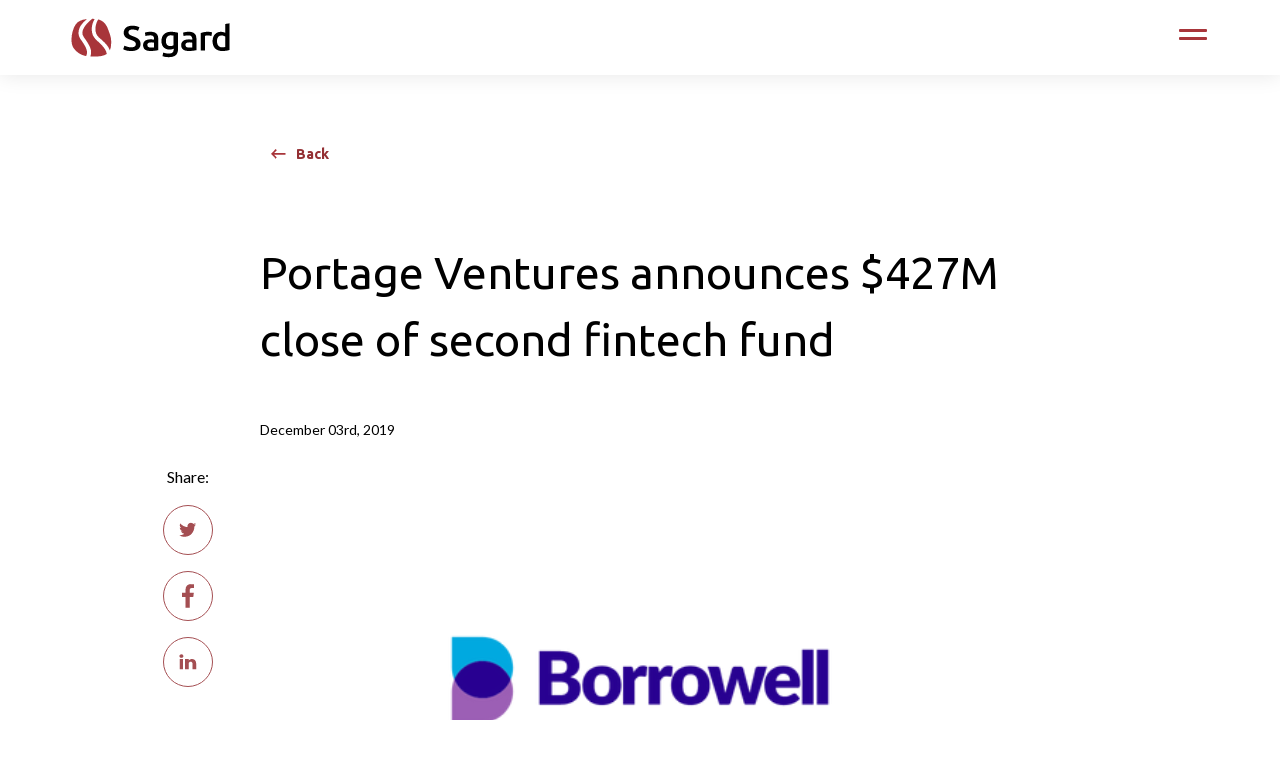

--- FILE ---
content_type: text/html; charset=UTF-8
request_url: https://www.sagard.com/blog/2019/12/03/portage-ventures-announces-427m-close-of-second-fintech-fund/
body_size: 17687
content:

<!DOCTYPE html>
<html lang="en-US">

<head>
  <script src="https://cdn.userway.org/widget.js" data-account="E2gtsEfbcT" defer="defer"></script>
<!-- Google Tag Manager -->
<script>(function(w,d,s,l,i){w[l]=w[l]||[];w[l].push({'gtm.start':
new Date().getTime(),event:'gtm.js'});var f=d.getElementsByTagName(s)[0],
j=d.createElement(s),dl=l!='dataLayer'?'&l='+l:'';j.async=true;j.src=
'https://www.googletagmanager.com/gtm.js?id='+i+dl;f.parentNode.insertBefore(j,f);
})(window,document,'script','dataLayer','GTM-MD9P8VQ');</script>
<!-- End Google Tag Manager -->
  <meta charset="utf-8">
<script>
var gform;gform||(document.addEventListener("gform_main_scripts_loaded",function(){gform.scriptsLoaded=!0}),document.addEventListener("gform/theme/scripts_loaded",function(){gform.themeScriptsLoaded=!0}),window.addEventListener("DOMContentLoaded",function(){gform.domLoaded=!0}),gform={domLoaded:!1,scriptsLoaded:!1,themeScriptsLoaded:!1,isFormEditor:()=>"function"==typeof InitializeEditor,callIfLoaded:function(o){return!(!gform.domLoaded||!gform.scriptsLoaded||!gform.themeScriptsLoaded&&!gform.isFormEditor()||(gform.isFormEditor()&&console.warn("The use of gform.initializeOnLoaded() is deprecated in the form editor context and will be removed in Gravity Forms 3.1."),o(),0))},initializeOnLoaded:function(o){gform.callIfLoaded(o)||(document.addEventListener("gform_main_scripts_loaded",()=>{gform.scriptsLoaded=!0,gform.callIfLoaded(o)}),document.addEventListener("gform/theme/scripts_loaded",()=>{gform.themeScriptsLoaded=!0,gform.callIfLoaded(o)}),window.addEventListener("DOMContentLoaded",()=>{gform.domLoaded=!0,gform.callIfLoaded(o)}))},hooks:{action:{},filter:{}},addAction:function(o,r,e,t){gform.addHook("action",o,r,e,t)},addFilter:function(o,r,e,t){gform.addHook("filter",o,r,e,t)},doAction:function(o){gform.doHook("action",o,arguments)},applyFilters:function(o){return gform.doHook("filter",o,arguments)},removeAction:function(o,r){gform.removeHook("action",o,r)},removeFilter:function(o,r,e){gform.removeHook("filter",o,r,e)},addHook:function(o,r,e,t,n){null==gform.hooks[o][r]&&(gform.hooks[o][r]=[]);var d=gform.hooks[o][r];null==n&&(n=r+"_"+d.length),gform.hooks[o][r].push({tag:n,callable:e,priority:t=null==t?10:t})},doHook:function(r,o,e){var t;if(e=Array.prototype.slice.call(e,1),null!=gform.hooks[r][o]&&((o=gform.hooks[r][o]).sort(function(o,r){return o.priority-r.priority}),o.forEach(function(o){"function"!=typeof(t=o.callable)&&(t=window[t]),"action"==r?t.apply(null,e):e[0]=t.apply(null,e)})),"filter"==r)return e[0]},removeHook:function(o,r,t,n){var e;null!=gform.hooks[o][r]&&(e=(e=gform.hooks[o][r]).filter(function(o,r,e){return!!(null!=n&&n!=o.tag||null!=t&&t!=o.priority)}),gform.hooks[o][r]=e)}});
</script>

  <meta name="viewport" content="width=device-width,initial-scale=1.0,minimum-scale=1.0,maximum-scale=5.0">

  <meta name='robots' content='index, follow, max-image-preview:large, max-snippet:-1, max-video-preview:-1' />
	<style>img:is([sizes="auto" i], [sizes^="auto," i]) { contain-intrinsic-size: 3000px 1500px }</style>
	<script id="cookieyes" type="text/javascript" src="https://cdn-cookieyes.com/client_data/495dd7cd74e9b528f7d0c68a/script.js"></script>
	<!-- This site is optimized with the Yoast SEO plugin v26.7 - https://yoast.com/wordpress/plugins/seo/ -->
	<title>Portage Ventures announces $427M close of second fintech fund  - Sagard</title>
	<link rel="canonical" href="https://www.sagard.com/blog/2019/12/03/portage-ventures-announces-427m-close-of-second-fintech-fund/" />
	<meta property="og:locale" content="en_US" />
	<meta property="og:type" content="article" />
	<meta property="og:title" content="Portage Ventures announces $427M close of second fintech fund  - Sagard" />
	<meta property="og:description" content="New institutional and strategic investors committing funds to this round were: Alterna Savings and Credit Union, Aviva France, BDC Capital, Caisse de dépôt et placement du Québec, CNP Assurances, The Co-operators, Eldridge Industries, Green Shield Canada, Harel Insurance &amp; Finance, iA Financial Group (TSX: IAG), Laurentian Bank (TSX: LB), NSV Wolf Capital, Public Sector Pension Investment Board, and Western &amp; Southern Financial Group." />
	<meta property="og:url" content="https://www.sagard.com/blog/2019/12/03/portage-ventures-announces-427m-close-of-second-fintech-fund/" />
	<meta property="og:site_name" content="Sagard" />
	<meta property="article:published_time" content="2019-12-03T19:35:00+00:00" />
	<meta property="article:modified_time" content="2023-03-01T17:27:37+00:00" />
	<meta property="og:image" content="https://www.sagard.com/wp-content/uploads/2023/01/12-4.png" />
	<meta property="og:image:width" content="538" />
	<meta property="og:image:height" content="292" />
	<meta property="og:image:type" content="image/png" />
	<meta name="author" content="sagardtf" />
	<meta name="twitter:card" content="summary_large_image" />
	<meta name="twitter:creator" content="@sagardholdings" />
	<meta name="twitter:site" content="@sagardholdings" />
	<meta name="twitter:label1" content="Written by" />
	<meta name="twitter:data1" content="sagardtf" />
	<meta name="twitter:label2" content="Est. reading time" />
	<meta name="twitter:data2" content="3 minutes" />
	<script type="application/ld+json" class="yoast-schema-graph">{"@context":"https://schema.org","@graph":[{"@type":"Article","@id":"https://www.sagard.com/blog/2019/12/03/portage-ventures-announces-427m-close-of-second-fintech-fund/#article","isPartOf":{"@id":"https://www.sagard.com/blog/2019/12/03/portage-ventures-announces-427m-close-of-second-fintech-fund/"},"author":{"name":"sagardtf","@id":"https://www.sagard.com/#/schema/person/c391f3541c271558657c91456a54a1d7"},"headline":"Portage Ventures announces $427M close of second fintech fund ","datePublished":"2019-12-03T19:35:00+00:00","dateModified":"2023-03-01T17:27:37+00:00","mainEntityOfPage":{"@id":"https://www.sagard.com/blog/2019/12/03/portage-ventures-announces-427m-close-of-second-fintech-fund/"},"wordCount":627,"commentCount":0,"publisher":{"@id":"https://www.sagard.com/#organization"},"image":{"@id":"https://www.sagard.com/blog/2019/12/03/portage-ventures-announces-427m-close-of-second-fintech-fund/#primaryimage"},"thumbnailUrl":"https://www.sagard.com/wp-content/uploads/2023/01/12-4.png","keywords":["News"],"articleSection":["News"],"inLanguage":"en-US","potentialAction":[{"@type":"CommentAction","name":"Comment","target":["https://www.sagard.com/blog/2019/12/03/portage-ventures-announces-427m-close-of-second-fintech-fund/#respond"]}]},{"@type":"WebPage","@id":"https://www.sagard.com/blog/2019/12/03/portage-ventures-announces-427m-close-of-second-fintech-fund/","url":"https://www.sagard.com/blog/2019/12/03/portage-ventures-announces-427m-close-of-second-fintech-fund/","name":"Portage Ventures announces $427M close of second fintech fund  - Sagard","isPartOf":{"@id":"https://www.sagard.com/#website"},"primaryImageOfPage":{"@id":"https://www.sagard.com/blog/2019/12/03/portage-ventures-announces-427m-close-of-second-fintech-fund/#primaryimage"},"image":{"@id":"https://www.sagard.com/blog/2019/12/03/portage-ventures-announces-427m-close-of-second-fintech-fund/#primaryimage"},"thumbnailUrl":"https://www.sagard.com/wp-content/uploads/2023/01/12-4.png","datePublished":"2019-12-03T19:35:00+00:00","dateModified":"2023-03-01T17:27:37+00:00","breadcrumb":{"@id":"https://www.sagard.com/blog/2019/12/03/portage-ventures-announces-427m-close-of-second-fintech-fund/#breadcrumb"},"inLanguage":"en-US","potentialAction":[{"@type":"ReadAction","target":["https://www.sagard.com/blog/2019/12/03/portage-ventures-announces-427m-close-of-second-fintech-fund/"]}]},{"@type":"ImageObject","inLanguage":"en-US","@id":"https://www.sagard.com/blog/2019/12/03/portage-ventures-announces-427m-close-of-second-fintech-fund/#primaryimage","url":"https://www.sagard.com/wp-content/uploads/2023/01/12-4.png","contentUrl":"https://www.sagard.com/wp-content/uploads/2023/01/12-4.png","width":538,"height":292},{"@type":"BreadcrumbList","@id":"https://www.sagard.com/blog/2019/12/03/portage-ventures-announces-427m-close-of-second-fintech-fund/#breadcrumb","itemListElement":[{"@type":"ListItem","position":1,"name":"Home","item":"https://www.sagard.com/"},{"@type":"ListItem","position":2,"name":"Portage Ventures announces $427M close of second fintech fund "}]},{"@type":"WebSite","@id":"https://www.sagard.com/#website","url":"https://www.sagard.com/","name":"Sagard","description":"Sagard is a global multi-strategy alternative asset management firm active in venture capital, private equity, private credit, and real estate.","publisher":{"@id":"https://www.sagard.com/#organization"},"potentialAction":[{"@type":"SearchAction","target":{"@type":"EntryPoint","urlTemplate":"https://www.sagard.com/?s={search_term_string}"},"query-input":{"@type":"PropertyValueSpecification","valueRequired":true,"valueName":"search_term_string"}}],"inLanguage":"en-US"},{"@type":"Organization","@id":"https://www.sagard.com/#organization","name":"Sagard","url":"https://www.sagard.com/","logo":{"@type":"ImageObject","inLanguage":"en-US","@id":"https://www.sagard.com/#/schema/logo/image/","url":"https://www.sagard.com/wp-content/uploads/2023/02/Group.svg","contentUrl":"https://www.sagard.com/wp-content/uploads/2023/02/Group.svg","width":159,"height":40,"caption":"Sagard"},"image":{"@id":"https://www.sagard.com/#/schema/logo/image/"},"sameAs":["https://x.com/sagardholdings","https://www.linkedin.com/company/sagardholdings/?originalSubdomain=ca"]},{"@type":"Person","@id":"https://www.sagard.com/#/schema/person/c391f3541c271558657c91456a54a1d7","name":"sagardtf","image":{"@type":"ImageObject","inLanguage":"en-US","@id":"https://www.sagard.com/#/schema/person/image/","url":"https://secure.gravatar.com/avatar/56826c10d016472d931a6c8d153fea382df6b7c8b2e5cd29a4bb54155a43e0b2?s=96&d=mm&r=g","contentUrl":"https://secure.gravatar.com/avatar/56826c10d016472d931a6c8d153fea382df6b7c8b2e5cd29a4bb54155a43e0b2?s=96&d=mm&r=g","caption":"sagardtf"},"sameAs":["https://www.sagard.com"]}]}</script>
	<!-- / Yoast SEO plugin. -->


<link rel='dns-prefetch' href='//www.google.com' />
    <!-- Preconnect to font servers -->
    <link rel="preconnect" href="https://fonts.googleapis.com">
    <link rel="preconnect" href="https://fonts.gstatic.com" crossorigin>

    <!-- Preload the stylesheet -->
    <link rel="preload" href="https://fonts.googleapis.com/css2?family=Lato:wght@100;200;300;400;500;600;700&family=Ubuntu:wght@100;200;300;400;500;600;700&family=Sen:wght@400;700;800&display=swap" as="style" onload="this.onload=null;this.rel='stylesheet'">

    <!-- Fallback for no-JS -->
    <noscript>
        <link rel="stylesheet" href="https://fonts.googleapis.com/css2?family=Lato:wght@100;200;300;400;500;600;700&family=Ubuntu:wght@100;200;300;400;500;600;700&family=Sen:wght@400;700;800&display=swap">
    </noscript>
    <link rel='stylesheet' id='dashicons-css' href='https://www.sagard.com/wp-includes/css/dashicons.min.css?ver=6.8.3' media='all' />
<link rel='stylesheet' id='gravity_forms_theme_reset-css' href='https://www.sagard.com/wp-content/plugins/gravityforms/assets/css/dist/gravity-forms-theme-reset.min.css?ver=2.9.25' media='all' />
<link rel='stylesheet' id='gravity_forms_theme_foundation-css' href='https://www.sagard.com/wp-content/plugins/gravityforms/assets/css/dist/gravity-forms-theme-foundation.min.css?ver=2.9.25' media='all' />
<link rel='stylesheet' id='gravity_forms_theme_framework-css' href='https://www.sagard.com/wp-content/plugins/gravityforms/assets/css/dist/gravity-forms-theme-framework.min.css?ver=2.9.25' media='all' />
<link rel='stylesheet' id='gravity_forms_orbital_theme-css' href='https://www.sagard.com/wp-content/plugins/gravityforms/assets/css/dist/gravity-forms-orbital-theme.min.css?ver=2.9.25' media='all' />
<link rel='stylesheet' id='wp-block-library-css' href='https://www.sagard.com/wp-includes/css/dist/block-library/style.min.css?ver=6.8.3' media='all' />
<style id='classic-theme-styles-inline-css'>
/*! This file is auto-generated */
.wp-block-button__link{color:#fff;background-color:#32373c;border-radius:9999px;box-shadow:none;text-decoration:none;padding:calc(.667em + 2px) calc(1.333em + 2px);font-size:1.125em}.wp-block-file__button{background:#32373c;color:#fff;text-decoration:none}
</style>
<style id='global-styles-inline-css'>
:root{--wp--preset--aspect-ratio--square: 1;--wp--preset--aspect-ratio--4-3: 4/3;--wp--preset--aspect-ratio--3-4: 3/4;--wp--preset--aspect-ratio--3-2: 3/2;--wp--preset--aspect-ratio--2-3: 2/3;--wp--preset--aspect-ratio--16-9: 16/9;--wp--preset--aspect-ratio--9-16: 9/16;--wp--preset--color--black: #000000;--wp--preset--color--cyan-bluish-gray: #abb8c3;--wp--preset--color--white: #ffffff;--wp--preset--color--pale-pink: #f78da7;--wp--preset--color--vivid-red: #cf2e2e;--wp--preset--color--luminous-vivid-orange: #ff6900;--wp--preset--color--luminous-vivid-amber: #fcb900;--wp--preset--color--light-green-cyan: #7bdcb5;--wp--preset--color--vivid-green-cyan: #00d084;--wp--preset--color--pale-cyan-blue: #8ed1fc;--wp--preset--color--vivid-cyan-blue: #0693e3;--wp--preset--color--vivid-purple: #9b51e0;--wp--preset--gradient--vivid-cyan-blue-to-vivid-purple: linear-gradient(135deg,rgba(6,147,227,1) 0%,rgb(155,81,224) 100%);--wp--preset--gradient--light-green-cyan-to-vivid-green-cyan: linear-gradient(135deg,rgb(122,220,180) 0%,rgb(0,208,130) 100%);--wp--preset--gradient--luminous-vivid-amber-to-luminous-vivid-orange: linear-gradient(135deg,rgba(252,185,0,1) 0%,rgba(255,105,0,1) 100%);--wp--preset--gradient--luminous-vivid-orange-to-vivid-red: linear-gradient(135deg,rgba(255,105,0,1) 0%,rgb(207,46,46) 100%);--wp--preset--gradient--very-light-gray-to-cyan-bluish-gray: linear-gradient(135deg,rgb(238,238,238) 0%,rgb(169,184,195) 100%);--wp--preset--gradient--cool-to-warm-spectrum: linear-gradient(135deg,rgb(74,234,220) 0%,rgb(151,120,209) 20%,rgb(207,42,186) 40%,rgb(238,44,130) 60%,rgb(251,105,98) 80%,rgb(254,248,76) 100%);--wp--preset--gradient--blush-light-purple: linear-gradient(135deg,rgb(255,206,236) 0%,rgb(152,150,240) 100%);--wp--preset--gradient--blush-bordeaux: linear-gradient(135deg,rgb(254,205,165) 0%,rgb(254,45,45) 50%,rgb(107,0,62) 100%);--wp--preset--gradient--luminous-dusk: linear-gradient(135deg,rgb(255,203,112) 0%,rgb(199,81,192) 50%,rgb(65,88,208) 100%);--wp--preset--gradient--pale-ocean: linear-gradient(135deg,rgb(255,245,203) 0%,rgb(182,227,212) 50%,rgb(51,167,181) 100%);--wp--preset--gradient--electric-grass: linear-gradient(135deg,rgb(202,248,128) 0%,rgb(113,206,126) 100%);--wp--preset--gradient--midnight: linear-gradient(135deg,rgb(2,3,129) 0%,rgb(40,116,252) 100%);--wp--preset--font-size--small: 13px;--wp--preset--font-size--medium: 20px;--wp--preset--font-size--large: 36px;--wp--preset--font-size--x-large: 42px;--wp--preset--spacing--20: 0.44rem;--wp--preset--spacing--30: 0.67rem;--wp--preset--spacing--40: 1rem;--wp--preset--spacing--50: 1.5rem;--wp--preset--spacing--60: 2.25rem;--wp--preset--spacing--70: 3.38rem;--wp--preset--spacing--80: 5.06rem;--wp--preset--shadow--natural: 6px 6px 9px rgba(0, 0, 0, 0.2);--wp--preset--shadow--deep: 12px 12px 50px rgba(0, 0, 0, 0.4);--wp--preset--shadow--sharp: 6px 6px 0px rgba(0, 0, 0, 0.2);--wp--preset--shadow--outlined: 6px 6px 0px -3px rgba(255, 255, 255, 1), 6px 6px rgba(0, 0, 0, 1);--wp--preset--shadow--crisp: 6px 6px 0px rgba(0, 0, 0, 1);}:where(.is-layout-flex){gap: 0.5em;}:where(.is-layout-grid){gap: 0.5em;}body .is-layout-flex{display: flex;}.is-layout-flex{flex-wrap: wrap;align-items: center;}.is-layout-flex > :is(*, div){margin: 0;}body .is-layout-grid{display: grid;}.is-layout-grid > :is(*, div){margin: 0;}:where(.wp-block-columns.is-layout-flex){gap: 2em;}:where(.wp-block-columns.is-layout-grid){gap: 2em;}:where(.wp-block-post-template.is-layout-flex){gap: 1.25em;}:where(.wp-block-post-template.is-layout-grid){gap: 1.25em;}.has-black-color{color: var(--wp--preset--color--black) !important;}.has-cyan-bluish-gray-color{color: var(--wp--preset--color--cyan-bluish-gray) !important;}.has-white-color{color: var(--wp--preset--color--white) !important;}.has-pale-pink-color{color: var(--wp--preset--color--pale-pink) !important;}.has-vivid-red-color{color: var(--wp--preset--color--vivid-red) !important;}.has-luminous-vivid-orange-color{color: var(--wp--preset--color--luminous-vivid-orange) !important;}.has-luminous-vivid-amber-color{color: var(--wp--preset--color--luminous-vivid-amber) !important;}.has-light-green-cyan-color{color: var(--wp--preset--color--light-green-cyan) !important;}.has-vivid-green-cyan-color{color: var(--wp--preset--color--vivid-green-cyan) !important;}.has-pale-cyan-blue-color{color: var(--wp--preset--color--pale-cyan-blue) !important;}.has-vivid-cyan-blue-color{color: var(--wp--preset--color--vivid-cyan-blue) !important;}.has-vivid-purple-color{color: var(--wp--preset--color--vivid-purple) !important;}.has-black-background-color{background-color: var(--wp--preset--color--black) !important;}.has-cyan-bluish-gray-background-color{background-color: var(--wp--preset--color--cyan-bluish-gray) !important;}.has-white-background-color{background-color: var(--wp--preset--color--white) !important;}.has-pale-pink-background-color{background-color: var(--wp--preset--color--pale-pink) !important;}.has-vivid-red-background-color{background-color: var(--wp--preset--color--vivid-red) !important;}.has-luminous-vivid-orange-background-color{background-color: var(--wp--preset--color--luminous-vivid-orange) !important;}.has-luminous-vivid-amber-background-color{background-color: var(--wp--preset--color--luminous-vivid-amber) !important;}.has-light-green-cyan-background-color{background-color: var(--wp--preset--color--light-green-cyan) !important;}.has-vivid-green-cyan-background-color{background-color: var(--wp--preset--color--vivid-green-cyan) !important;}.has-pale-cyan-blue-background-color{background-color: var(--wp--preset--color--pale-cyan-blue) !important;}.has-vivid-cyan-blue-background-color{background-color: var(--wp--preset--color--vivid-cyan-blue) !important;}.has-vivid-purple-background-color{background-color: var(--wp--preset--color--vivid-purple) !important;}.has-black-border-color{border-color: var(--wp--preset--color--black) !important;}.has-cyan-bluish-gray-border-color{border-color: var(--wp--preset--color--cyan-bluish-gray) !important;}.has-white-border-color{border-color: var(--wp--preset--color--white) !important;}.has-pale-pink-border-color{border-color: var(--wp--preset--color--pale-pink) !important;}.has-vivid-red-border-color{border-color: var(--wp--preset--color--vivid-red) !important;}.has-luminous-vivid-orange-border-color{border-color: var(--wp--preset--color--luminous-vivid-orange) !important;}.has-luminous-vivid-amber-border-color{border-color: var(--wp--preset--color--luminous-vivid-amber) !important;}.has-light-green-cyan-border-color{border-color: var(--wp--preset--color--light-green-cyan) !important;}.has-vivid-green-cyan-border-color{border-color: var(--wp--preset--color--vivid-green-cyan) !important;}.has-pale-cyan-blue-border-color{border-color: var(--wp--preset--color--pale-cyan-blue) !important;}.has-vivid-cyan-blue-border-color{border-color: var(--wp--preset--color--vivid-cyan-blue) !important;}.has-vivid-purple-border-color{border-color: var(--wp--preset--color--vivid-purple) !important;}.has-vivid-cyan-blue-to-vivid-purple-gradient-background{background: var(--wp--preset--gradient--vivid-cyan-blue-to-vivid-purple) !important;}.has-light-green-cyan-to-vivid-green-cyan-gradient-background{background: var(--wp--preset--gradient--light-green-cyan-to-vivid-green-cyan) !important;}.has-luminous-vivid-amber-to-luminous-vivid-orange-gradient-background{background: var(--wp--preset--gradient--luminous-vivid-amber-to-luminous-vivid-orange) !important;}.has-luminous-vivid-orange-to-vivid-red-gradient-background{background: var(--wp--preset--gradient--luminous-vivid-orange-to-vivid-red) !important;}.has-very-light-gray-to-cyan-bluish-gray-gradient-background{background: var(--wp--preset--gradient--very-light-gray-to-cyan-bluish-gray) !important;}.has-cool-to-warm-spectrum-gradient-background{background: var(--wp--preset--gradient--cool-to-warm-spectrum) !important;}.has-blush-light-purple-gradient-background{background: var(--wp--preset--gradient--blush-light-purple) !important;}.has-blush-bordeaux-gradient-background{background: var(--wp--preset--gradient--blush-bordeaux) !important;}.has-luminous-dusk-gradient-background{background: var(--wp--preset--gradient--luminous-dusk) !important;}.has-pale-ocean-gradient-background{background: var(--wp--preset--gradient--pale-ocean) !important;}.has-electric-grass-gradient-background{background: var(--wp--preset--gradient--electric-grass) !important;}.has-midnight-gradient-background{background: var(--wp--preset--gradient--midnight) !important;}.has-small-font-size{font-size: var(--wp--preset--font-size--small) !important;}.has-medium-font-size{font-size: var(--wp--preset--font-size--medium) !important;}.has-large-font-size{font-size: var(--wp--preset--font-size--large) !important;}.has-x-large-font-size{font-size: var(--wp--preset--font-size--x-large) !important;}
:where(.wp-block-post-template.is-layout-flex){gap: 1.25em;}:where(.wp-block-post-template.is-layout-grid){gap: 1.25em;}
:where(.wp-block-columns.is-layout-flex){gap: 2em;}:where(.wp-block-columns.is-layout-grid){gap: 2em;}
:root :where(.wp-block-pullquote){font-size: 1.5em;line-height: 1.6;}
</style>
<link rel='stylesheet' id='theme-css-css' href='https://www.sagard.com/wp-content/themes/sagard/build/css/bundle.css?ver=2025.12.29.001' media='all' />
<script src="https://www.sagard.com/wp-content/themes/sagard/src/lib/jquery-3.7.0.min.js" id="jquery-js"></script>
<script defer='defer' src="https://www.sagard.com/wp-content/plugins/gravityforms/js/jquery.json.min.js?ver=2.9.25" id="gform_json-js"></script>
<script id="gform_gravityforms-js-extra">
var gf_legacy = {"is_legacy":""};
var gf_global = {"gf_currency_config":{"name":"U.S. Dollar","symbol_left":"$","symbol_right":"","symbol_padding":"","thousand_separator":",","decimal_separator":".","decimals":2,"code":"USD"},"base_url":"https:\/\/www.sagard.com\/wp-content\/plugins\/gravityforms","number_formats":[],"spinnerUrl":"https:\/\/www.sagard.com\/wp-content\/plugins\/gravityforms\/images\/spinner.svg","version_hash":"2a1110af4c620024261af2f4007dc472","strings":{"newRowAdded":"New row added.","rowRemoved":"Row removed","formSaved":"The form has been saved.  The content contains the link to return and complete the form."}};
var gform_i18n = {"datepicker":{"days":{"monday":"Mo","tuesday":"Tu","wednesday":"We","thursday":"Th","friday":"Fr","saturday":"Sa","sunday":"Su"},"months":{"january":"January","february":"February","march":"March","april":"April","may":"May","june":"June","july":"July","august":"August","september":"September","october":"October","november":"November","december":"December"},"firstDay":1,"iconText":"Select date"}};
var gf_legacy_multi = {"1":""};
var gform_gravityforms = {"strings":{"invalid_file_extension":"This type of file is not allowed. Must be one of the following:","delete_file":"Delete this file","in_progress":"in progress","file_exceeds_limit":"File exceeds size limit","illegal_extension":"This type of file is not allowed.","max_reached":"Maximum number of files reached","unknown_error":"There was a problem while saving the file on the server","currently_uploading":"Please wait for the uploading to complete","cancel":"Cancel","cancel_upload":"Cancel this upload","cancelled":"Cancelled","error":"Error","message":"Message"},"vars":{"images_url":"https:\/\/www.sagard.com\/wp-content\/plugins\/gravityforms\/images"}};
</script>
<script defer='defer' src="https://www.sagard.com/wp-content/plugins/gravityforms/js/gravityforms.min.js?ver=2.9.25" id="gform_gravityforms-js"></script>
<script id="gform_conditional_logic-js-extra">
var gf_legacy = {"is_legacy":""};
</script>
<script defer='defer' src="https://www.sagard.com/wp-content/plugins/gravityforms/js/conditional_logic.min.js?ver=2.9.25" id="gform_conditional_logic-js"></script>
<script defer='defer' src="https://www.google.com/recaptcha/api.js?hl=en&amp;ver=6.8.3#038;render=explicit" id="gform_recaptcha-js"></script>
<script defer='defer' src="https://www.sagard.com/wp-content/plugins/gravityforms/assets/js/dist/utils.min.js?ver=48a3755090e76a154853db28fc254681" id="gform_gravityforms_utils-js"></script>
<meta name="generator" content="performance-lab 4.0.1; plugins: ">
<link rel="icon" href="https://www.sagard.com/wp-content/uploads/2023/03/cropped-android-chrome-192x192-1-32x32.png" sizes="32x32" />
<link rel="icon" href="https://www.sagard.com/wp-content/uploads/2023/03/cropped-android-chrome-192x192-1-192x192.png" sizes="192x192" />
<link rel="apple-touch-icon" href="https://www.sagard.com/wp-content/uploads/2023/03/cropped-android-chrome-192x192-1-180x180.png" />
<meta name="msapplication-TileImage" content="https://www.sagard.com/wp-content/uploads/2023/03/cropped-android-chrome-192x192-1-270x270.png" />
		<style id="wp-custom-css">
			@media (max-width: 767px) {
	.hero .hero-content {
		z-index:2;
	}
}

.home .hero-full-content p {
	max-width: unset!important;	
}

.single-hero-img img,
.featured-article img {
    aspect-ratio: 16 / 9;
}

.single-hero-img img {
	height: auto;
}

.theme-document--set .theme-document--wrap .theme-document--documents .document-link:last-of-type {
	margin-bottom: 0;
}

.post-password-form { margin: 100px auto; }

.theme-tabbed-slider--wrap .theme-tabbed-slider--slide {
	padding-top:1em;
}

body .uwy.userway_p1 .uai {
    bottom: 13px!important;
    top: auto!important;
	left: auto!important;
	right: calc(100% - 21px)!important;
	
	transform: translate(100%)!important; 
}

.cky-revisit-bottom-left {
    bottom: 4.5rem!important;
    left: 0.5rem!important;
}

body[class] .uwy:not(.uh).userway_p1 .uai:hover, body .uwy:not(.uh).userway_p3 .uai:hover {
	transform: translate(100%) scale(1.1)!important;
}

@media (min-width: 768px) {
.single-team-member__details .member-info, .single-team__details .member-info {
    top: -32px;
    padding: 50px 50px;
}
	}
.postid-5591 .single-post-author{
	display:none;
}

[data-name=contact-resume] .wpcf7-not-valid-tip {
	display: none;
}

.media-text-8__embed iframe {
	max-width: 100%;
}
		</style>
		      <noscript>
    <style>
      .page-default-content *:not(.page-modal--noscript):not(.page-modal--noscript p) {
        display: none;
      }

      .page-modal--noscript {
        display: block;
        padding: 100px 0;
        width: min(500px, 90%);
        margin-left: auto;
        margin-right: auto;
        text-align: center;
      }
    </style>
  </noscript>
</head>


<body class="wp-singular post-template-default single single-post postid-1177 single-format-standard wp-embed-responsive wp-theme-sagard portage-ventures-announces-427m-close-of-second-fintech-fund">
  <a data-role="skip-link" href="#main-content" class="sr-only"> <span class="sr-only">skip to main content</span> </a>
  <!-- Google Tag Manager (noscript) -->
<noscript><iframe src="https://www.googletagmanager.com/ns.html?id=GTM-MD9P8VQ"
height="0" width="0" style="display:none;visibility:hidden"></iframe></noscript>
<!-- End Google Tag Manager (noscript) -->  
<nav id="mobile-menu">
  <div class="menu-inner">
    <section class="menu-section">
      <ul id="menu-menu" class="menu-section-list"><li id="menu-item-11" class="about menu-item menu-item-type-custom menu-item-object-custom current-post-parent menu-item-has-children menu-item-11"><a href="#">About Us</a>
<ul class="sub-menu">
	<li id="menu-item-752" class="menu-item menu-item-type-post_type menu-item-object-page menu-item-752"><a href="https://www.sagard.com/history/">Our History</a></li>
	<li id="menu-item-753" class="menu-item menu-item-type-post_type menu-item-object-page menu-item-753"><a href="https://www.sagard.com/values/">Our Values</a></li>
	<li id="menu-item-4733" class="menu-item menu-item-type-post_type menu-item-object-page menu-item-4733"><a href="https://www.sagard.com/value-creation/">Value Creation</a></li>
</ul>
</li>
<li id="menu-item-10" class="business menu-item menu-item-type-custom menu-item-object-custom menu-item-has-children menu-item-10"><a href="#">Strategies</a>
<ul class="sub-menu">
	<li id="menu-item-3255" class="overview menu-item menu-item-type-custom menu-item-object-custom menu-item-3255"><a href="/business-overview/#strategies">Overview</a></li>
	<li id="menu-item-21" class="menu-item menu-item-type-custom menu-item-object-custom menu-item-has-children menu-item-21"><a href="#">Venture Capital</a>
	<ul class="sub-menu">
		<li id="menu-item-5509" class="menu-item menu-item-type-custom menu-item-object-custom menu-item-has-children menu-item-5509"><a href="#">Direct</a>
		<ul class="sub-menu">
			<li id="menu-item-380" class="menu-item menu-item-type-post_type menu-item-object-page menu-item-380"><a href="https://www.sagard.com/about-portage/">About Portage</a></li>
			<li id="menu-item-949" class="external-link menu-item menu-item-type-custom menu-item-object-custom menu-item-949"><a target="_blank" href="https://portageinvest.com/portage-ventures/">Portage Ventures</a></li>
			<li id="menu-item-23" class="external-link menu-item menu-item-type-custom menu-item-object-custom menu-item-23"><a target="_blank" href="https://portageinvest.com/pcs/">Portage Capital Solutions</a></li>
			<li id="menu-item-1306" class="menu-item menu-item-type-post_type menu-item-object-page menu-item-1306"><a href="https://www.sagard.com/diagram/">Diagram</a></li>
		</ul>
</li>
	</ul>
</li>
	<li id="menu-item-1073" class="menu-item menu-item-type-custom menu-item-object-custom menu-item-has-children menu-item-1073"><a href="#">Private Equity</a>
	<ul class="sub-menu">
		<li id="menu-item-6719" class="menu-item menu-item-type-post_type menu-item-object-page menu-item-6719"><a href="https://www.sagard.com/spesf/">Sagard Private Equity Strategies Fund</a></li>
		<li id="menu-item-3394" class="menu-item menu-item-type-post_type menu-item-object-page menu-item-3394"><a href="https://www.sagard.com/private-equity-canada/">Sagard Private Equity Canada</a></li>
		<li id="menu-item-4241" class="menu-item menu-item-type-post_type menu-item-object-page menu-item-4241"><a href="https://www.sagard.com/midcap/">Sagard MidCap</a></li>
		<li id="menu-item-4242" class="menu-item menu-item-type-post_type menu-item-object-page menu-item-4242"><a href="https://www.sagard.com/newgen/">Sagard NewGen</a></li>
		<li id="menu-item-8913" class="menu-item menu-item-type-post_type menu-item-object-page menu-item-8913"><a href="https://www.sagard.com/sagard-private-equity-solutions/">Sagard Private Equity Solutions</a></li>
	</ul>
</li>
	<li id="menu-item-18" class="menu-item menu-item-type-custom menu-item-object-custom menu-item-has-children menu-item-18"><a href="#">Private Credit</a>
	<ul class="sub-menu">
		<li id="menu-item-5917" class="menu-item menu-item-type-post_type menu-item-object-page menu-item-5917"><a href="https://www.sagard.com/spcf/">Sagard Private Credit Fund</a></li>
		<li id="menu-item-377" class="menu-item menu-item-type-post_type menu-item-object-page menu-item-377"><a href="https://www.sagard.com/private-credit/">Sagard Credit Partners</a></li>
		<li id="menu-item-379" class="menu-item menu-item-type-post_type menu-item-object-page menu-item-379"><a href="https://www.sagard.com/senior-lending/">Sagard Senior Lending Partners</a></li>
		<li id="menu-item-7939" class="menu-item menu-item-type-post_type menu-item-object-page menu-item-7939"><a href="https://www.sagard.com/halesey-point/">Sagard | Halsey Point</a></li>
		<li id="menu-item-5664" class="menu-item menu-item-type-post_type menu-item-object-page menu-item-5664"><a href="https://www.sagard.com/healthcare/">Sagard Healthcare Partners</a></li>
	</ul>
</li>
	<li id="menu-item-1075" class="menu-item menu-item-type-custom menu-item-object-custom menu-item-has-children menu-item-1075"><a>Real Estate</a>
	<ul class="sub-menu">
		<li id="menu-item-4972" class="menu-item menu-item-type-post_type menu-item-object-page menu-item-4972"><a href="https://www.sagard.com/real-estate/">Sagard Real Estate</a></li>
		<li id="menu-item-4992" class="menu-item menu-item-type-post_type menu-item-object-page menu-item-4992"><a href="https://www.sagard.com/real-estate/investment-focus/">Investment Focus</a></li>
		<li id="menu-item-4991" class="menu-item menu-item-type-post_type menu-item-object-page menu-item-4991"><a href="https://www.sagard.com/real-estate/team/">Team</a></li>
		<li id="menu-item-5720" class="menu-item menu-item-type-custom menu-item-object-custom menu-item-5720"><a href="https://boards.greenhouse.io/sagardcareers">Careers</a></li>
	</ul>
</li>
	<li id="menu-item-1092" class="menu-item menu-item-type-custom menu-item-object-custom menu-item-has-children menu-item-1092"><a href="#">Private Wealth</a>
	<ul class="sub-menu">
		<li id="menu-item-6865" class="menu-item menu-item-type-post_type menu-item-object-page menu-item-6865"><a href="https://www.sagard.com/sagard-wealth/">Sagard Wealth</a></li>
	</ul>
</li>
</ul>
</li>
<li id="menu-item-381" class="people menu-item menu-item-type-custom menu-item-object-custom menu-item-has-children menu-item-381"><a href="#">People</a>
<ul class="sub-menu">
	<li id="menu-item-644" class="menu-item menu-item-type-post_type menu-item-object-page menu-item-644"><a href="https://www.sagard.com/team/">Team</a></li>
	<li id="menu-item-709" class="menu-item menu-item-type-post_type menu-item-object-page menu-item-709"><a href="https://www.sagard.com/board-of-directors/">Board of Directors</a></li>
	<li id="menu-item-710" class="menu-item menu-item-type-post_type menu-item-object-page menu-item-710"><a href="https://www.sagard.com/advisors/">Advisors</a></li>
	<li id="menu-item-882" class="xbtn-careers menu-item menu-item-type-custom menu-item-object-custom menu-item-882"><a href="/pcareers2023">Careers</a></li>
</ul>
</li>
<li id="menu-item-4986" class="menu-item menu-item-type-post_type menu-item-object-page menu-item-4986"><a href="https://www.sagard.com/responsibility/">Responsibility</a></li>
<li id="menu-item-423" class="menu-item menu-item-type-post_type menu-item-object-page menu-item-423"><a href="https://www.sagard.com/portfolio/">Portfolio</a></li>
<li id="menu-item-641" class="menu-item menu-item-type-taxonomy menu-item-object-category menu-item-641"><a href="https://www.sagard.com/insights/">Insights</a></li>
<li id="menu-item-642" class="menu-item menu-item-type-taxonomy menu-item-object-category current-post-ancestor current-menu-parent current-post-parent menu-item-642"><a href="https://www.sagard.com/news/">News</a></li>
</ul>    </section>

    <!-- <div class="lp-login">
      <a href="" target="_blank">LP Login</a>
    </div> -->

    <p><a href="/contact">Connect with us</a></p>

    <p><!-- Français/English -->
</p>
  </div>
</nav>  <div class="navbar-wrap">
  <div class="top-nav-wrap main">
    <div class="d-flex inner-wrap-full header-top pr-4">
      <div class="header-top-nav">
        <ul id="menu-top-nav" class="menu-section-list flex-grow-1 _list-reset"><li id="menu-item-890" class="connect menu-item menu-item-type-post_type menu-item-object-page menu-item-890"><a href="https://www.sagard.com/contact/">Connect With Us</a></li>
</ul>        <!-- Français/English -->
      </div>
    </div>
  </div>
  <div class="main">
    <nav class="navbar _inner-wrap-full">
      <a href="https://www.sagard.com" class="logo-link">
        <img src="https://www.sagard.com/wp-content/uploads/2023/02/Group.svg" alt="Sagard Logo" width="300" height="75">
      </a>
      <!-- Français/English -->
      <button id="toggle_nav" class="toggle-nav">
        <em class="hamburger">
          <div></div>
          <div></div>
        </em>
        <span class="sr-only">Toggle mobile menu</span>
      </button>
      <ul id="menu-menu-1" class="header-links"><li class="about menu-item menu-item-type-custom menu-item-object-custom current-post-parent menu-item-has-children menu-item-11"><a href="#">About Us</a>
<ul class="sub-menu">
	<li class="menu-item menu-item-type-post_type menu-item-object-page menu-item-752"><a href="https://www.sagard.com/history/">Our History</a></li>
	<li class="menu-item menu-item-type-post_type menu-item-object-page menu-item-753"><a href="https://www.sagard.com/values/">Our Values</a></li>
	<li class="menu-item menu-item-type-post_type menu-item-object-page menu-item-4733"><a href="https://www.sagard.com/value-creation/">Value Creation</a></li>
</ul>
</li>
<li class="business menu-item menu-item-type-custom menu-item-object-custom menu-item-has-children menu-item-10"><a href="#">Strategies</a>
<ul class="sub-menu">
	<li class="overview menu-item menu-item-type-custom menu-item-object-custom menu-item-3255"><a href="/business-overview/#strategies">Overview</a></li>
	<li class="menu-item menu-item-type-custom menu-item-object-custom menu-item-has-children menu-item-21"><a href="#">Venture Capital</a>
	<ul class="sub-menu">
		<li class="menu-item menu-item-type-custom menu-item-object-custom menu-item-has-children menu-item-5509"><a href="#">Direct</a>
		<ul class="sub-menu">
			<li class="menu-item menu-item-type-post_type menu-item-object-page menu-item-380"><a href="https://www.sagard.com/about-portage/">About Portage</a></li>
			<li class="external-link menu-item menu-item-type-custom menu-item-object-custom menu-item-949"><a target="_blank" href="https://portageinvest.com/portage-ventures/">Portage Ventures</a></li>
			<li class="external-link menu-item menu-item-type-custom menu-item-object-custom menu-item-23"><a target="_blank" href="https://portageinvest.com/pcs/">Portage Capital Solutions</a></li>
			<li class="menu-item menu-item-type-post_type menu-item-object-page menu-item-1306"><a href="https://www.sagard.com/diagram/">Diagram</a></li>
		</ul>
</li>
	</ul>
</li>
	<li class="menu-item menu-item-type-custom menu-item-object-custom menu-item-has-children menu-item-1073"><a href="#">Private Equity</a>
	<ul class="sub-menu">
		<li class="menu-item menu-item-type-post_type menu-item-object-page menu-item-6719"><a href="https://www.sagard.com/spesf/">Sagard Private Equity Strategies Fund</a></li>
		<li class="menu-item menu-item-type-post_type menu-item-object-page menu-item-3394"><a href="https://www.sagard.com/private-equity-canada/">Sagard Private Equity Canada</a></li>
		<li class="menu-item menu-item-type-post_type menu-item-object-page menu-item-4241"><a href="https://www.sagard.com/midcap/">Sagard MidCap</a></li>
		<li class="menu-item menu-item-type-post_type menu-item-object-page menu-item-4242"><a href="https://www.sagard.com/newgen/">Sagard NewGen</a></li>
		<li class="menu-item menu-item-type-post_type menu-item-object-page menu-item-8913"><a href="https://www.sagard.com/sagard-private-equity-solutions/">Sagard Private Equity Solutions</a></li>
	</ul>
</li>
	<li class="menu-item menu-item-type-custom menu-item-object-custom menu-item-has-children menu-item-18"><a href="#">Private Credit</a>
	<ul class="sub-menu">
		<li class="menu-item menu-item-type-post_type menu-item-object-page menu-item-5917"><a href="https://www.sagard.com/spcf/">Sagard Private Credit Fund</a></li>
		<li class="menu-item menu-item-type-post_type menu-item-object-page menu-item-377"><a href="https://www.sagard.com/private-credit/">Sagard Credit Partners</a></li>
		<li class="menu-item menu-item-type-post_type menu-item-object-page menu-item-379"><a href="https://www.sagard.com/senior-lending/">Sagard Senior Lending Partners</a></li>
		<li class="menu-item menu-item-type-post_type menu-item-object-page menu-item-7939"><a href="https://www.sagard.com/halesey-point/">Sagard | Halsey Point</a></li>
		<li class="menu-item menu-item-type-post_type menu-item-object-page menu-item-5664"><a href="https://www.sagard.com/healthcare/">Sagard Healthcare Partners</a></li>
	</ul>
</li>
	<li class="menu-item menu-item-type-custom menu-item-object-custom menu-item-has-children menu-item-1075"><a>Real Estate</a>
	<ul class="sub-menu">
		<li class="menu-item menu-item-type-post_type menu-item-object-page menu-item-4972"><a href="https://www.sagard.com/real-estate/">Sagard Real Estate</a></li>
		<li class="menu-item menu-item-type-post_type menu-item-object-page menu-item-4992"><a href="https://www.sagard.com/real-estate/investment-focus/">Investment Focus</a></li>
		<li class="menu-item menu-item-type-post_type menu-item-object-page menu-item-4991"><a href="https://www.sagard.com/real-estate/team/">Team</a></li>
		<li class="menu-item menu-item-type-custom menu-item-object-custom menu-item-5720"><a href="https://boards.greenhouse.io/sagardcareers">Careers</a></li>
	</ul>
</li>
	<li class="menu-item menu-item-type-custom menu-item-object-custom menu-item-has-children menu-item-1092"><a href="#">Private Wealth</a>
	<ul class="sub-menu">
		<li class="menu-item menu-item-type-post_type menu-item-object-page menu-item-6865"><a href="https://www.sagard.com/sagard-wealth/">Sagard Wealth</a></li>
	</ul>
</li>
</ul>
</li>
<li class="people menu-item menu-item-type-custom menu-item-object-custom menu-item-has-children menu-item-381"><a href="#">People</a>
<ul class="sub-menu">
	<li class="menu-item menu-item-type-post_type menu-item-object-page menu-item-644"><a href="https://www.sagard.com/team/">Team</a></li>
	<li class="menu-item menu-item-type-post_type menu-item-object-page menu-item-709"><a href="https://www.sagard.com/board-of-directors/">Board of Directors</a></li>
	<li class="menu-item menu-item-type-post_type menu-item-object-page menu-item-710"><a href="https://www.sagard.com/advisors/">Advisors</a></li>
	<li class="xbtn-careers menu-item menu-item-type-custom menu-item-object-custom menu-item-882"><a href="/pcareers2023">Careers</a></li>
</ul>
</li>
<li class="menu-item menu-item-type-post_type menu-item-object-page menu-item-4986"><a href="https://www.sagard.com/responsibility/">Responsibility</a></li>
<li class="menu-item menu-item-type-post_type menu-item-object-page menu-item-423"><a href="https://www.sagard.com/portfolio/">Portfolio</a></li>
<li class="menu-item menu-item-type-taxonomy menu-item-object-category menu-item-641"><a href="https://www.sagard.com/insights/">Insights</a></li>
<li class="menu-item menu-item-type-taxonomy menu-item-object-category current-post-ancestor current-menu-parent current-post-parent menu-item-642"><a href="https://www.sagard.com/news/">News</a></li>
</ul>    </nav>
  </div>
</div>

<script>
  let menuItemsChildren = document.querySelectorAll('.menu-item-has-children');

  for (i = 0; i < menuItemsChildren.length; i++) {
    menuItemsChildren[i].querySelector('a').addEventListener('mouseenter', function() {
      //this.style.backgroundImage = "url('https://www.sagard.com/wp-content/themes/sagard/assets/svg/menu-arrow-up.svg')";
      //document.querySelector('.navbar-wrap .inner-wrap').style.height = '500px';
    });
    menuItemsChildren[i].querySelector('a').addEventListener('mouseout', function() {
      //this.style.backgroundImage = "url('https://www.sagard.com/wp-content/themes/sagard/assets/svg/menu-arrow.svg')";
      //document.querySelector('.navbar-wrap .inner-wrap').style.height = 'auto';
    });
  }
</script>

<main id="main-content" class="main-content-wrap">
   <div class="main">
      <div class="inner-wrap-full">
         <div class="page-default-content">

            <article>
               
<div class="single-hero">
   <div class="single-hero-content">
      <a href='javascript:history.back(1);' class="single-hero-backlink">
         <svg width="36" height="36" viewBox="0 0 36 36" fill="none" xmlns="http://www.w3.org/2000/svg">
            <path d="M25.5547 18.7211L25.5547 16.9848L14.225 16.9935L16.8011 14.3109L15.6256 13.0781L11.032 17.8616L15.6256 22.6452L16.8011 21.4124L14.225 18.7298L25.5547 18.7211Z" fill="#A8353A"/>
         </svg>
         <span>Back</span>
      </a>
      <h2>Portage Ventures announces $427M close of second fintech fund </h2>
                  <a href="" class="single-post-author">
                     </a>
                  <p class="post-date">December 03rd, 2019</p>

   </div>
   <div class="single-hero-img">
      <img width="538" height="292" src="https://www.sagard.com/wp-content/uploads/2023/01/12-4.png" class="attachment-post-thumbnail size-post-thumbnail wp-post-image" alt="" />      <div class="single-share single-social-desktop d-none d-lg-block">
         
<div class="social-share">
   <div class="social-share--inner">
      <p>Share:</p>
      <div class="d-flex social-share--list">
         <a href="https://twitter.com/intent/tweet?text=Portage Ventures announces $427M close of second fintech fund &url=https://www.sagard.com/blog/2019/12/03/portage-ventures-announces-427m-close-of-second-fintech-fund/" target="_blank" class="social-icon">
            <svg xmlns="http://www.w3.org/2000/svg" xmlns:xlink="http://www.w3.org/1999/xlink" x="0px" y="0px" viewBox="0 0 24 24" style="enable-background:new 0 0 24 24;" xml:space="preserve"> <style type="text/css"> .st0{fill:#231F20;} </style> <path class="st0" d="M20.1,6.4c-0.6,0.3-1.3,0.5-2,0.6c0.7-0.4,1.3-1.1,1.5-2c-0.7,0.4-1.4,0.7-2.2,0.9c-0.6-0.7-1.5-1.1-2.5-1.1  c-1.9,0-3.5,1.6-3.5,3.5c0,0.3,0,0.5,0.1,0.8C8.6,9,6,7.5,4.3,5.4C4,5.9,3.8,6.5,3.8,7.2c0,1.2,0.6,2.3,1.6,2.9  c-0.6,0-1.1-0.2-1.6-0.4l0,0c0,1.7,1.2,3.1,2.8,3.5c-0.3,0.1-0.6,0.1-0.9,0.1c-0.2,0-0.4,0-0.7-0.1c0.4,1.4,1.7,2.4,3.3,2.5  c-1.2,0.9-2.7,1.5-4.3,1.5c-0.3,0-0.6,0-0.8,0c1.5,1,3.4,1.6,5.3,1.6c6.4,0,9.9-5.4,9.9-10.1c0-0.2,0-0.3,0-0.5  C19,7.8,19.6,7.1,20.1,6.4z"></path> </svg>         </a>
         <a href="https://www.facebook.com/sharer/sharer.php?u=https://www.sagard.com/blog/2019/12/03/portage-ventures-announces-427m-close-of-second-fintech-fund/" target="_blank" class="social-icon facebook-share">
            <svg width="8" height="16" viewBox="0 0 8 16" fill="none" xmlns="http://www.w3.org/2000/svg"> <path d="M6.52717 2.71161H7.95963V0.194109C7.26607 0.119175 6.56919 0.0821798 5.87189 0.0832756C3.79939 0.0832756 2.38216 1.39744 2.38216 3.8041V5.87827H0.0429688V8.6966H2.38216V15.9166H5.18613V8.6966H7.5177L7.8682 5.87827H5.18613V4.08119C5.18613 3.24994 5.39948 2.71161 6.52717 2.71161Z" fill="#A8353A"/> </svg>          </a>
         <a href="https://www.linkedin.com/cws/share?url=https://www.sagard.com/blog/2019/12/03/portage-ventures-announces-427m-close-of-second-fintech-fund/" target="_blank" class="social-icon linkedin-share">
            <svg xmlns="http://www.w3.org/2000/svg" xmlns:xlink="http://www.w3.org/1999/xlink" x="0px" y="0px" viewBox="0 0 24 24" style="enable-background:new 0 0 24 24;" xml:space="preserve"> <style type="text/css"> .st0{fill-rule:evenodd;clip-rule:evenodd;fill:#231F20;} </style> <path class="st0" d="M5.4,7.9L5.4,7.9c-1.2,0-2-0.8-2-1.8s0.8-1.8,2-1.8s2,0.8,2,1.8S6.6,7.9,5.4,7.9z M20.2,19.3h-3.7V14  c0-1.4-0.6-2.3-1.9-2.3c-1,0-1.5,0.6-1.8,1.2c-0.1,0.2-0.1,0.5-0.1,0.7v0.1v5.5H9.1c0,0,0-9.3,0-10.2h3.7v1.6C13,10,14.2,9,16,9  c2.3,0,4.2,1.5,4.2,4.6V19.3z M7.1,9.1H3.8v10.2h3.3V9.1z"></path> </svg>         </a>
         <!-- <a href="#" data-href="" target="_blank" class="social-icon clipboard-copy">
                     </a> -->
         <!-- <a href="" target="_blank" class="social-icon">
                     </a> -->
      </div>
   </div>
</div>      </div>
         </div>
</div>               <div class="single-post-content">
                  
<p><strong>TORONTO</strong>&nbsp;– Portag3 Ventures (“Portag3”) today announced the final closing of Portag3 Ventures II LP (&#8220;Fund II&#8221;), its second venture fund focused on early stage investments in the global financial technology sector, with commitments totaling C$427M.</p>



<p>New institutional and strategic investors committing funds to this round were: Alterna Savings and Credit Union, Aviva France, BDC Capital, Caisse de dépôt et placement du Québec, CNP Assurances, The Co-operators, Eldridge Industries, Green Shield Canada, Harel Insurance &amp; Finance, iA Financial Group (TSX: IAG), Laurentian Bank (TSX: LB), NSV Wolf Capital, Public Sector Pension Investment Board, and Western &amp; Southern Financial Group.</p>



<p>These LPs join National Bank of Canada (TSX: NA), Intact Financial Corporation (TSX: IFC), Guardian Capital Group (TSX: GCG), Equitable Bank (TSX: EQB), La Capitale Insurance and Financial Services and SSQ Insurance, all of whom invested at the time of the $198M first close in October 2018. Power Financial Corporation (TSX: PWF), IGM Financial Inc. (TSX: IGM) and Great-West Lifeco Inc. (TSX: GWO) remain anchor investors following their investment in Portag3 Ventures&#8217; first fund, launched in 2016.</p>



<p>Together, this investor group represents a unique combination of Canadian and global financial institutions, institutional allocators and other major investors, whose partnership will help to drive the Portag3 Ventures ecosystem through the life of the fund and beyond.</p>



<p>&#8220;Portag3 Ventures has become the largest fintech-focused VC fund in Canada and one of the leading Series A/B fintech-focused funds globally,” said Paul Desmarais III, Co-Founder and Executive Chairman of Portag3 Ventures and Chairman and Chief Executive Officer of Sagard Holdings. &#8220;Portag3 has a distinctive investment focus and the investment and operational capabilities to deliver both strong financial and strategic returns to our LPs to drive continued change and disruption in financial services. Portag3 has become a key pillar in the larger Sagard Holdings ecosystem, evolving from an internally funded venture platform into a multi-investor fund with a broad array of strategic LPs from around the globe. We are very excited to welcome our new investors and look forward to collaborating.”</p>



<p>Portag3 invests in fintech companies globally, with an emphasis on Canada, the U.S., Europe and key markets in Asia-Pacific. Key verticals include digital wealth management, insurance, personal and small business finance as well as applications of enabling technologies such as Artificial Intelligence in a financial services context.</p>



<p>Portag3 also recently announced the creation of a group of senior advisors to work with its portfolio companies. Members include the President and CEO of Rockefeller Capital Management, Gregory J. Fleming; Implementation Trustee for the Open Banking Implementation Entity in the United Kingdom, Imran Gulamhuseinwala; and the former President and CEO of AIG, Peter Hancock.</p>



<p>&#8220;We will continue working hard to build a portfolio of investments in highly attractive fintech companies on a global basis,” said Adam Felesky, Co-Founder and CEO of Portag3 Ventures. “Our commitment goes far beyond simply capital. We provide access to vertical experts, senior advisors, a broad ecosystem at Sagard Holdings as well as opportunities for partnerships with our diverse international investor base.”</p>



<p>To date, Fund II has made investments in 17 companies – among them KOHO, Clark, Integrate.ai and Diagram Ventures, the venture-builder that co-founds companies in the financial and insurance sectors, which Portag3 has backed from inception.</p>



<p>About Portage Ventures</p>



<p>Portage Ventures, the venture capital arm of multi-asset class alternative investment firm Sagard, is an early-stage investor dedicated to supporting financial technology companies. Its team has deep entrepreneurial and industry experience and provides its portfolio company founders with privileged access to its partners, in-house experts, and a broader global ecosystem. Portage Ventures has a presence in Montreal, Toronto, New York, San Francisco and Paris.</p>



<p>For more information, contact:&nbsp;<strong>Adam Daifallah</strong>, 514-316-7089,&nbsp;<a href="/cdn-cgi/l/email-protection#573a32333e36172738252336303221347934383a"><span class="__cf_email__" data-cfemail="b0ddd5d4d9d1f0c0dfc2c4d1d7d5c6d39ed3dfdd">[email&#160;protected]</span></a>.</p>
                  <div class="single-share single-social-mobile d-lg-none">
                     
<div class="social-share">
   <div class="social-share--inner">
      <p>Share:</p>
      <div class="d-flex social-share--list">
         <a href="https://twitter.com/intent/tweet?text=Portage Ventures announces $427M close of second fintech fund &url=https://www.sagard.com/blog/2019/12/03/portage-ventures-announces-427m-close-of-second-fintech-fund/" target="_blank" class="social-icon">
            <svg xmlns="http://www.w3.org/2000/svg" xmlns:xlink="http://www.w3.org/1999/xlink" x="0px" y="0px" viewBox="0 0 24 24" style="enable-background:new 0 0 24 24;" xml:space="preserve"> <style type="text/css"> .st0{fill:#231F20;} </style> <path class="st0" d="M20.1,6.4c-0.6,0.3-1.3,0.5-2,0.6c0.7-0.4,1.3-1.1,1.5-2c-0.7,0.4-1.4,0.7-2.2,0.9c-0.6-0.7-1.5-1.1-2.5-1.1  c-1.9,0-3.5,1.6-3.5,3.5c0,0.3,0,0.5,0.1,0.8C8.6,9,6,7.5,4.3,5.4C4,5.9,3.8,6.5,3.8,7.2c0,1.2,0.6,2.3,1.6,2.9  c-0.6,0-1.1-0.2-1.6-0.4l0,0c0,1.7,1.2,3.1,2.8,3.5c-0.3,0.1-0.6,0.1-0.9,0.1c-0.2,0-0.4,0-0.7-0.1c0.4,1.4,1.7,2.4,3.3,2.5  c-1.2,0.9-2.7,1.5-4.3,1.5c-0.3,0-0.6,0-0.8,0c1.5,1,3.4,1.6,5.3,1.6c6.4,0,9.9-5.4,9.9-10.1c0-0.2,0-0.3,0-0.5  C19,7.8,19.6,7.1,20.1,6.4z"></path> </svg>         </a>
         <a href="https://www.facebook.com/sharer/sharer.php?u=https://www.sagard.com/blog/2019/12/03/portage-ventures-announces-427m-close-of-second-fintech-fund/" target="_blank" class="social-icon facebook-share">
            <svg width="8" height="16" viewBox="0 0 8 16" fill="none" xmlns="http://www.w3.org/2000/svg"> <path d="M6.52717 2.71161H7.95963V0.194109C7.26607 0.119175 6.56919 0.0821798 5.87189 0.0832756C3.79939 0.0832756 2.38216 1.39744 2.38216 3.8041V5.87827H0.0429688V8.6966H2.38216V15.9166H5.18613V8.6966H7.5177L7.8682 5.87827H5.18613V4.08119C5.18613 3.24994 5.39948 2.71161 6.52717 2.71161Z" fill="#A8353A"/> </svg>          </a>
         <a href="https://www.linkedin.com/cws/share?url=https://www.sagard.com/blog/2019/12/03/portage-ventures-announces-427m-close-of-second-fintech-fund/" target="_blank" class="social-icon linkedin-share">
            <svg xmlns="http://www.w3.org/2000/svg" xmlns:xlink="http://www.w3.org/1999/xlink" x="0px" y="0px" viewBox="0 0 24 24" style="enable-background:new 0 0 24 24;" xml:space="preserve"> <style type="text/css"> .st0{fill-rule:evenodd;clip-rule:evenodd;fill:#231F20;} </style> <path class="st0" d="M5.4,7.9L5.4,7.9c-1.2,0-2-0.8-2-1.8s0.8-1.8,2-1.8s2,0.8,2,1.8S6.6,7.9,5.4,7.9z M20.2,19.3h-3.7V14  c0-1.4-0.6-2.3-1.9-2.3c-1,0-1.5,0.6-1.8,1.2c-0.1,0.2-0.1,0.5-0.1,0.7v0.1v5.5H9.1c0,0,0-9.3,0-10.2h3.7v1.6C13,10,14.2,9,16,9  c2.3,0,4.2,1.5,4.2,4.6V19.3z M7.1,9.1H3.8v10.2h3.3V9.1z"></path> </svg>         </a>
         <!-- <a href="#" data-href="" target="_blank" class="social-icon clipboard-copy">
                     </a> -->
         <!-- <a href="" target="_blank" class="social-icon">
                     </a> -->
      </div>
   </div>
</div>                  </div>
               </div>

               
<div class="single-recents--section">
  <div class="theme-mh">
    <div class="single-recents--header">
      <h3>You may also be interested in</h3>
    </div>
    <div class="single-recents--wrap">
              <div class="single-recents--card">
          <a href="https://www.sagard.com/blog/2026/01/14/sagard-newgen-invests-in-quipment-a-leading-player-in-clinical-trial-equipment-solutions/" class="fillall"><span class="sr-only">Sagard NewGen invests in Quipment, a leading player in clinical trial equipment solutions, to support its growth ambitions and accelerate international expansion</span></a>
          <div class="single-recents--top">
            <img width="768" height="432" src="https://www.sagard.com/wp-content/uploads/2026/01/Quipment-EN-1-768x432.png" class="single-recents--img wp-post-image" alt="" role="presentation" decoding="async" srcset="https://www.sagard.com/wp-content/uploads/2026/01/Quipment-EN-1-768x432.png 768w, https://www.sagard.com/wp-content/uploads/2026/01/Quipment-EN-1-300x169.png 300w, https://www.sagard.com/wp-content/uploads/2026/01/Quipment-EN-1-1024x576.png 1024w, https://www.sagard.com/wp-content/uploads/2026/01/Quipment-EN-1-1536x864.png 1536w, https://www.sagard.com/wp-content/uploads/2026/01/Quipment-EN-1.png 1920w" sizes="(max-width: 768px) 100vw, 768px" />          </div>
          <div class="single-recents--details">
            <p class="basic-cat-tag">News</p>
            <h4>Sagard NewGen invests in Quipment, a leading player in clinical trial equipment solutions, to support its growth ambitions and accelerate international expansion</h4>
                      </div>
        </div>
              <div class="single-recents--card">
          <a href="https://www.sagard.com/blog/2026/01/07/sagard-real-estate-expands-u-s-industrial-portfolio-with-core-plus-acquisition-in-auburn-washington/" class="fillall"><span class="sr-only"> Sagard Real Estate Expands U.S. Industrial Portfolio with Core-Plus Acquisition in Auburn, Washington</span></a>
          <div class="single-recents--top">
            <img width="768" height="432" src="https://www.sagard.com/wp-content/uploads/2026/01/Auburn-1-768x432.png" class="single-recents--img wp-post-image" alt="" role="presentation" decoding="async" srcset="https://www.sagard.com/wp-content/uploads/2026/01/Auburn-1-768x432.png 768w, https://www.sagard.com/wp-content/uploads/2026/01/Auburn-1-300x169.png 300w, https://www.sagard.com/wp-content/uploads/2026/01/Auburn-1-1024x576.png 1024w, https://www.sagard.com/wp-content/uploads/2026/01/Auburn-1-1536x864.png 1536w, https://www.sagard.com/wp-content/uploads/2026/01/Auburn-1.png 1920w" sizes="(max-width: 768px) 100vw, 768px" />          </div>
          <div class="single-recents--details">
            <p class="basic-cat-tag">News</p>
            <h4> Sagard Real Estate Expands U.S. Industrial Portfolio with Core-Plus Acquisition in Auburn, Washington</h4>
                      </div>
        </div>
              <div class="single-recents--card">
          <a href="https://www.sagard.com/blog/2025/12/17/sagard-real-estate-expands-retail-platform-with-grocery-anchored-acquisition-in-lake-stevens-washington/" class="fillall"><span class="sr-only">Sagard Real Estate Expands Retail Platform with Grocery-Anchored Acquisition in Lake Stevens, Washington</span></a>
          <div class="single-recents--top">
            <img width="768" height="432" src="https://www.sagard.com/wp-content/uploads/2025/12/Lake-Stevens-768x432.png" class="single-recents--img wp-post-image" alt="" role="presentation" decoding="async" loading="lazy" srcset="https://www.sagard.com/wp-content/uploads/2025/12/Lake-Stevens-768x432.png 768w, https://www.sagard.com/wp-content/uploads/2025/12/Lake-Stevens-300x169.png 300w, https://www.sagard.com/wp-content/uploads/2025/12/Lake-Stevens-1024x576.png 1024w, https://www.sagard.com/wp-content/uploads/2025/12/Lake-Stevens-1536x864.png 1536w, https://www.sagard.com/wp-content/uploads/2025/12/Lake-Stevens.png 1920w" sizes="auto, (max-width: 768px) 100vw, 768px" />          </div>
          <div class="single-recents--details">
            <p class="basic-cat-tag">News</p>
            <h4>Sagard Real Estate Expands Retail Platform with Grocery-Anchored Acquisition in Lake Stevens, Washington</h4>
                      </div>
        </div>
          </div>
  </div>
</div>
            </article>
         </div>
      </div>
   </div>

   <div class="back-to-top">
      <a href="javascript: void(0);">
         <img src="https://www.sagard.com/wp-content/themes/sagard/assets/svg/back-to-top.svg" alt="Back To Top">
      </a>
   </div>
</main>

<footer id="site-footer">
   <div class="footer-main">
      <div class="main">
         <div class="inner-wrap-full">
            <div class="theme-mh d-flex">
               <div class="footer-links d-flex">
                  <div class="businesses">
                     <!-- <h4>Strategies</h4> -->
                     <ul id="menu-strategies" class="menu-section-list flex-grow-1 _list-reset"><li id="menu-item-4381" class="nohover isheader menu-item menu-item-type-custom menu-item-object-custom menu-item-has-children menu-item-4381"><a>Businesses</a>
<ul class="sub-menu">
	<li id="menu-item-111" class="nohover menu-item menu-item-type-custom menu-item-object-custom menu-item-has-children menu-item-111"><a>VC &#038; Growth</a>
	<ul class="sub-menu">
		<li id="menu-item-5511" class="menu-item menu-item-type-custom menu-item-object-custom menu-item-has-children menu-item-5511"><a href="#">Direct</a>
		<ul class="sub-menu">
			<li id="menu-item-762" class="menu-item menu-item-type-post_type menu-item-object-page menu-item-762"><a href="https://www.sagard.com/about-portage/">About Portage</a></li>
			<li id="menu-item-930" class="menu-item menu-item-type-custom menu-item-object-custom menu-item-930"><a target="_blank" href="https://portageinvest.com/portage-ventures/">Portage Ventures</a></li>
			<li id="menu-item-118" class="menu-item menu-item-type-custom menu-item-object-custom menu-item-118"><a target="_blank" href="https://portageinvest.com/pcs/">Portage Capital Solutions</a></li>
			<li id="menu-item-1305" class="menu-item menu-item-type-post_type menu-item-object-page menu-item-1305"><a href="https://www.sagard.com/diagram/">Diagram</a></li>
		</ul>
</li>
	</ul>
</li>
	<li id="menu-item-1071" class="nohover menu-item menu-item-type-custom menu-item-object-custom menu-item-has-children menu-item-1071"><a>Credit</a>
	<ul class="sub-menu">
		<li id="menu-item-5918" class="menu-item menu-item-type-post_type menu-item-object-page menu-item-5918"><a href="https://www.sagard.com/spcf/">Sagard Private Credit Fund</a></li>
		<li id="menu-item-765" class="menu-item menu-item-type-post_type menu-item-object-page menu-item-765"><a href="https://www.sagard.com/private-credit/">Sagard Credit Partners</a></li>
		<li id="menu-item-766" class="menu-item menu-item-type-post_type menu-item-object-page menu-item-766"><a href="https://www.sagard.com/senior-lending/">Sagard Senior Lending Partners</a></li>
		<li id="menu-item-7938" class="menu-item menu-item-type-post_type menu-item-object-page menu-item-7938"><a href="https://www.sagard.com/halesey-point/">Sagard | Halsey Point</a></li>
		<li id="menu-item-764" class="menu-item menu-item-type-post_type menu-item-object-page menu-item-764"><a href="https://www.sagard.com/healthcare/">Sagard Healthcare Partners</a></li>
	</ul>
</li>
	<li id="menu-item-110" class="nohover menu-item menu-item-type-custom menu-item-object-custom menu-item-has-children menu-item-110"><a>Private Equity</a>
	<ul class="sub-menu">
		<li id="menu-item-7562" class="menu-item menu-item-type-custom menu-item-object-custom menu-item-7562"><a href="https://www.sagard.com/spesf/">Sagard Private Equity Strategies Fund</a></li>
		<li id="menu-item-763" class="menu-item menu-item-type-post_type menu-item-object-page menu-item-763"><a href="https://www.sagard.com/private-equity-canada/">Sagard Private Equity Canada</a></li>
		<li id="menu-item-4245" class="menu-item menu-item-type-post_type menu-item-object-page menu-item-4245"><a href="https://www.sagard.com/midcap/">Sagard MidCap</a></li>
		<li id="menu-item-4246" class="menu-item menu-item-type-post_type menu-item-object-page menu-item-4246"><a href="https://www.sagard.com/newgen/">Sagard NewGen</a></li>
		<li id="menu-item-8915" class="menu-item menu-item-type-post_type menu-item-object-page menu-item-8915"><a href="https://www.sagard.com/sagard-private-equity-solutions/">Sagard Private Equity Solutions</a></li>
	</ul>
</li>
	<li id="menu-item-1070" class="nohover menu-item menu-item-type-custom menu-item-object-custom menu-item-has-children menu-item-1070"><a>Real Estate</a>
	<ul class="sub-menu">
		<li id="menu-item-4987" class="menu-item menu-item-type-post_type menu-item-object-page menu-item-4987"><a href="https://www.sagard.com/real-estate/">Sagard Real Estate</a></li>
	</ul>
</li>
	<li id="menu-item-1097" class="nohover menu-item menu-item-type-custom menu-item-object-custom menu-item-has-children menu-item-1097"><a>Private Wealth</a>
	<ul class="sub-menu">
		<li id="menu-item-6866" class="menu-item menu-item-type-post_type menu-item-object-page menu-item-6866"><a href="https://www.sagard.com/sagard-wealth/">Sagard Wealth</a></li>
	</ul>
</li>
</ul>
</li>
</ul>                        <ul id="menu-about" class="menu-section-list flex-grow-1 _list-reset menu-about"><li id="menu-item-97" class="nohover isheader menu-item menu-item-type-custom menu-item-object-custom menu-item-has-children menu-item-97"><a>About Us</a>
<ul class="sub-menu">
	<li id="menu-item-767" class="menu-item menu-item-type-post_type menu-item-object-page menu-item-767"><a href="https://www.sagard.com/history/">Our History</a></li>
	<li id="menu-item-769" class="menu-item menu-item-type-post_type menu-item-object-page menu-item-769"><a href="https://www.sagard.com/values/">Our Values</a></li>
	<li id="menu-item-4732" class="menu-item menu-item-type-post_type menu-item-object-page menu-item-4732"><a href="https://www.sagard.com/value-creation/">Value Creation</a></li>
</ul>
</li>
<li id="menu-item-98" class="nohover isheader menu-item menu-item-type-custom menu-item-object-custom menu-item-has-children menu-item-98"><a>People</a>
<ul class="sub-menu">
	<li id="menu-item-790" class="menu-item menu-item-type-post_type menu-item-object-page menu-item-790"><a href="https://www.sagard.com/team/">Team</a></li>
	<li id="menu-item-791" class="menu-item menu-item-type-post_type menu-item-object-page menu-item-791"><a href="https://www.sagard.com/board-of-directors/">Board of Directors</a></li>
	<li id="menu-item-792" class="menu-item menu-item-type-post_type menu-item-object-page menu-item-792"><a href="https://www.sagard.com/advisors/">Advisors</a></li>
	<li id="menu-item-2765" class="xbtn-careers menu-item menu-item-type-custom menu-item-object-custom menu-item-2765"><a href="/pcareers2023">Careers</a></li>
</ul>
</li>
<li id="menu-item-4981" class="isheader menu-item menu-item-type-post_type menu-item-object-page menu-item-has-children menu-item-4981"><a href="https://www.sagard.com/responsibility/">Responsibility</a>
<ul class="sub-menu">
	<li id="menu-item-799" class="isheader menu-item menu-item-type-post_type menu-item-object-page menu-item-799"><a href="https://www.sagard.com/portfolio/">Portfolio</a></li>
	<li id="menu-item-800" class="isheader menu-item menu-item-type-taxonomy menu-item-object-category menu-item-800"><a href="https://www.sagard.com/insights/">Insights</a></li>
	<li id="menu-item-801" class="isheader menu-item menu-item-type-taxonomy menu-item-object-category current-post-ancestor current-menu-parent current-post-parent menu-item-801"><a href="https://www.sagard.com/news/">News</a></li>
</ul>
</li>
</ul>                  </div>
               </div>
               <div class="footer-locations">
                                 <div class="clearfix mxn2 grid-item flex-grow-1">
                     <p class="h4 ff-heading fw-b mb1">Montreal</h6>
                     <p>1172 Sherbrooke Ouest</p>
                     <p>Montréal, QC H3A 1H6 </p>
                     <p>Canada</p>
                     <p>+1 (514) 665-7567</p>
                  </div>
                                 <div class="clearfix mxn2 grid-item flex-grow-1">
                     <p class="h4 ff-heading fw-b mb1">Toronto</h6>
                     <p>161 Bay Street, Suite 5000</p>
                     <p>Toronto, ON M5J 2S1 </p>
                     <p>Canada</p>
                     <p>+1 (416) 607-2250</p>
                  </div>
                                 <div class="clearfix mxn2 grid-item flex-grow-1">
                     <p class="h4 ff-heading fw-b mb1">New York</h6>
                     <p>280 Park Avenue, 29th Floor East</p>
                     <p>New York, NY 10017 </p>
                     <p>United States</p>
                     <p>+1 (212) 380-5605</p>
                  </div>
                                 <div class="clearfix mxn2 grid-item flex-grow-1">
                     <p class="h4 ff-heading fw-b mb1">Paris</h6>
                     <p>49/51, Avenue George V</p>
                     <p>75008 Paris </p>
                     <p>France</p>
                     <p>+33 (0)1 53 83 30 00</p>
                  </div>
                                 <div class="clearfix mxn2 grid-item flex-grow-1">
                     <p class="h4 ff-heading fw-b mb1">Milan</h6>
                     <p>Corso Matteotti 1A</p>
                     <p>20121 Milan</p>
                     <p>Italy</p>
                     <p></p>
                  </div>
                                 <div class="clearfix mxn2 grid-item flex-grow-1">
                     <p class="h4 ff-heading fw-b mb1">Denver</h6>
                     <p>1099 18th Street, Suite 2900</p>
                     <p>Denver, Colorado 80202 </p>
                     <p>United States</p>
                     <p>+1 (303) 986-2222</p>
                  </div>
                                 <div class="clearfix mxn2 grid-item flex-grow-1">
                     <p class="h4 ff-heading fw-b mb1">Naples</h6>
                     <p>4850 Tamiami Trail North, Suite 301</p>
                     <p>Naples, FL 34103 </p>
                     <p>United States</p>
                     <p></p>
                  </div>
                                 <div class="clearfix mxn2 grid-item flex-grow-1">
                     <p class="h4 ff-heading fw-b mb1">Abu Dhabi</h6>
                     <p>Al Sila Tower, ADGM Square, Unit No. 1, Floor 12</p>
                     <p>Al Maryah Island</p>
                     <p>United Arab Emirates</p>
                     <p>+971 2 411 6239</p>
                  </div>
                                 <div class="clearfix mxn2 grid-item flex-grow-1">
                     <p class="h4 ff-heading fw-b mb1">Greenwich</h6>
                     <p>5 Greenwich Office Park, 3rd Floor</p>
                     <p>Greenwich, CT 06831</p>
                     <p>United States</p>
                     <p>+(203) 742-2400</p>
                  </div>
                              </div>
            </div>
         </div>
      </div>
   </div>
   <div class="footer-bottom">
      <div class="main">
         <div class="inner-wrap-full footer-bottom-grid theme-ph">
            <div class="footer-logo">
               <a href="https://www.sagard.com" class="logo-link">
                  <img src="https://www.sagard.com/wp-content/uploads/2023/02/Group.svg" alt="Sagard Logo" width="300" height="75">
               </a>
            </div>
            <div class="footer-social">
               
<div class="social-links">
   <div class="footer-social-icons">
                     <a href="https://www.linkedin.com/company/sagardholdings/?originalSubdomain=ca" target="_blank" rel="noopener" class="social-icon">
            <svg xmlns="http://www.w3.org/2000/svg" xmlns:xlink="http://www.w3.org/1999/xlink" x="0px" y="0px" viewBox="0 0 24 24" style="enable-background:new 0 0 24 24;" xml:space="preserve"> <style type="text/css"> .st0{fill-rule:evenodd;clip-rule:evenodd;fill:#231F20;} </style> <path class="st0" d="M5.4,7.9L5.4,7.9c-1.2,0-2-0.8-2-1.8s0.8-1.8,2-1.8s2,0.8,2,1.8S6.6,7.9,5.4,7.9z M20.2,19.3h-3.7V14  c0-1.4-0.6-2.3-1.9-2.3c-1,0-1.5,0.6-1.8,1.2c-0.1,0.2-0.1,0.5-0.1,0.7v0.1v5.5H9.1c0,0,0-9.3,0-10.2h3.7v1.6C13,10,14.2,9,16,9  c2.3,0,4.2,1.5,4.2,4.6V19.3z M7.1,9.1H3.8v10.2h3.3V9.1z"></path> </svg>            <span class="sr-only">Visit linkedin profile</span>
         </a>
               <a href="https://twitter.com/sagardholdings?lang=en" target="_blank" rel="noopener" class="social-icon">
            <svg xmlns="http://www.w3.org/2000/svg" xmlns:xlink="http://www.w3.org/1999/xlink" x="0px" y="0px" viewBox="0 0 24 24" style="enable-background:new 0 0 24 24;" xml:space="preserve"> <style type="text/css"> .st0{fill:#231F20;} </style> <path class="st0" d="M20.1,6.4c-0.6,0.3-1.3,0.5-2,0.6c0.7-0.4,1.3-1.1,1.5-2c-0.7,0.4-1.4,0.7-2.2,0.9c-0.6-0.7-1.5-1.1-2.5-1.1  c-1.9,0-3.5,1.6-3.5,3.5c0,0.3,0,0.5,0.1,0.8C8.6,9,6,7.5,4.3,5.4C4,5.9,3.8,6.5,3.8,7.2c0,1.2,0.6,2.3,1.6,2.9  c-0.6,0-1.1-0.2-1.6-0.4l0,0c0,1.7,1.2,3.1,2.8,3.5c-0.3,0.1-0.6,0.1-0.9,0.1c-0.2,0-0.4,0-0.7-0.1c0.4,1.4,1.7,2.4,3.3,2.5  c-1.2,0.9-2.7,1.5-4.3,1.5c-0.3,0-0.6,0-0.8,0c1.5,1,3.4,1.6,5.3,1.6c6.4,0,9.9-5.4,9.9-10.1c0-0.2,0-0.3,0-0.5  C19,7.8,19.6,7.1,20.1,6.4z"></path> </svg>            <span class="sr-only">Visit twitter profile</span>
         </a>
         </div>
</div>
            </div>

            <div class="footer-terms-privacy">
               <div class="d-flex">

                  <ul id="menu-footer-bottom-nav" class="menu-section-list flex-grow-1 _list-reset"><li id="menu-item-894" class="menu-item menu-item-type-post_type menu-item-object-page menu-item-894"><a href="https://www.sagard.com/contact/">Contact Us</a></li>
<li id="menu-item-4174" class="btn-terms menu-item menu-item-type-custom menu-item-object-custom menu-item-4174"><a href="#terms">Terms &#038; Conditions</a></li>
<li id="menu-item-4176" class="btn-privacy menu-item menu-item-type-custom menu-item-object-custom menu-item-4176"><a href="#privacy">Privacy Notice</a></li>
<li id="menu-item-8475" class="menu-item menu-item-type-post_type menu-item-object-page menu-item-8475"><a href="https://www.sagard.com/trust-and-transparency/">Trust and Transparency</a></li>
<li id="menu-item-2613" class="menu-item menu-item-type-post_type menu-item-object-page menu-item-2613"><a href="https://www.sagard.com/shm-canada/">Sagard Holdings Manager (Canada) Inc.</a></li>
<li id="menu-item-5777" class="menu-item menu-item-type-post_type menu-item-object-page menu-item-5777"><a href="https://www.sagard.com/sagard-mena-ltd/">Sagard (MENA) Ltd.</a></li>
</ul>            
               </div>
            </div>
            
            
         </div>
         <div class="inner-wrap-full footer-copyright theme-ph">
            <p translate="no">©
               2026 Sagard. All Rights Reserved.</p>
            </p>
         </div>
      </div>
   </div>
</footer>
<script data-cfasync="false" src="/cdn-cgi/scripts/5c5dd728/cloudflare-static/email-decode.min.js"></script><script>
if (!('customElements' in window)) {
  window.requestAnimationFrame = window.requestAnimationFrame.bind(window);
  window.setTimeout = window.setTimeout.bind(window);
  document.write(
    '<script src="https://cdn.jsdelivr.net/combine/npm/promise-polyfill@8.1.0/dist/polyfill.min.js,npm/classlist-polyfill@1.2.0/src/index.js,npm/mdn-polyfills@5.19.0/Array.prototype.fill.js,npm/@webcomponents/webcomponentsjs@2.4.1/webcomponents-bundle.min.js"><\/script>'
  )
}
</script>

<script type="speculationrules">
{"prefetch":[{"source":"document","where":{"and":[{"href_matches":"\/*"},{"not":{"href_matches":["\/wp-*.php","\/wp-admin\/*","\/wp-content\/uploads\/*","\/wp-content\/*","\/wp-content\/plugins\/*","\/wp-content\/themes\/sagard\/*","\/*\\?(.+)"]}},{"not":{"selector_matches":"a[rel~=\"nofollow\"]"}},{"not":{"selector_matches":".no-prefetch, .no-prefetch a"}}]},"eagerness":"conservative"}]}
</script>
<script src="https://www.sagard.com/wp-includes/js/dist/dom-ready.min.js?ver=f77871ff7694fffea381" id="wp-dom-ready-js"></script>
<script src="https://www.sagard.com/wp-includes/js/dist/hooks.min.js?ver=4d63a3d491d11ffd8ac6" id="wp-hooks-js"></script>
<script src="https://www.sagard.com/wp-includes/js/dist/i18n.min.js?ver=5e580eb46a90c2b997e6" id="wp-i18n-js"></script>
<script id="wp-i18n-js-after">
wp.i18n.setLocaleData( { 'text direction\u0004ltr': [ 'ltr' ] } );
</script>
<script src="https://www.sagard.com/wp-includes/js/dist/a11y.min.js?ver=3156534cc54473497e14" id="wp-a11y-js"></script>
<script defer='defer' src="https://www.sagard.com/wp-content/plugins/gravityforms/js/jquery.textareaCounter.plugin.min.js?ver=2.9.25" id="gform_textarea_counter-js"></script>
<script defer='defer' src="https://www.sagard.com/wp-content/plugins/gravityforms/assets/js/dist/vendor-theme.min.js?ver=4f8b3915c1c1e1a6800825abd64b03cb" id="gform_gravityforms_theme_vendors-js"></script>
<script id="gform_gravityforms_theme-js-extra">
var gform_theme_config = {"common":{"form":{"honeypot":{"version_hash":"2a1110af4c620024261af2f4007dc472"},"ajax":{"ajaxurl":"https:\/\/www.sagard.com\/wp-admin\/admin-ajax.php","ajax_submission_nonce":"e0b1973f9b","i18n":{"step_announcement":"Step %1$s of %2$s, %3$s","unknown_error":"There was an unknown error processing your request. Please try again."}}}},"hmr_dev":"","public_path":"https:\/\/www.sagard.com\/wp-content\/plugins\/gravityforms\/assets\/js\/dist\/","config_nonce":"fec9802f07"};
</script>
<script defer='defer' src="https://www.sagard.com/wp-content/plugins/gravityforms/assets/js/dist/scripts-theme.min.js?ver=244d9e312b90e462b62b2d9b9d415753" id="gform_gravityforms_theme-js"></script>
<script src="https://www.sagard.com/wp-content/plugins/contact-form-7/includes/swv/js/index.js?ver=6.1.4" id="swv-js"></script>
<script id="contact-form-7-js-before">
var wpcf7 = {
    "api": {
        "root": "https:\/\/www.sagard.com\/wp-json\/",
        "namespace": "contact-form-7\/v1"
    },
    "cached": 1
};
</script>
<script src="https://www.sagard.com/wp-content/plugins/contact-form-7/includes/js/index.js?ver=6.1.4" id="contact-form-7-js"></script>
<script src="https://www.sagard.com/wp-content/themes/sagard/src/lib/jquery.fittext.min.js" id="fittext-js" defer data-wp-strategy="defer"></script>
<script src="https://www.sagard.com/wp-content/themes/sagard/src/lib/basicscroll.min.js" id="basicscroll-js" defer data-wp-strategy="defer"></script>
<script src="https://www.sagard.com/wp-content/themes/sagard/src/lib/slick-1.8.1.min.js?ver=2025.12.29.001" id="slick-js" defer data-wp-strategy="defer"></script>
<script src="https://www.sagard.com/wp-content/themes/sagard/src/lib/lity-2.4.1.min.js?ver=2025.12.29.001" id="lity-js-js" defer data-wp-strategy="defer"></script>
<script src="https://www.sagard.com/wp-content/themes/sagard/src/lib/isotope-layout-3.0.6.min.js?ver=2025.12.29.001" id="isotope-layout-js" defer data-wp-strategy="defer"></script>
<script id="theme-js-js-extra">
var careersPUDetails = {"text":"<h2>Looking for your next opportunity?<\/h2>\n","btns":[{"btn":{"title":"Sagard Careers ","url":"\/pcareers2023\/","target":""}},{"btn":{"title":"Portage Careers","url":"https:\/\/boards.greenhouse.io\/portagecareers","target":"_blank"}}]};
var termsPUDetails = {"text":"","btns":[{"btn":{"title":"Sagard ","url":"https:\/\/www.sagard.com\/terms-and-conditions-sagard\/","target":""}},{"btn":{"title":"Sagard SAS ","url":"https:\/\/www.sagard.com\/terms-conditions-sagard-sas\/","target":""}},{"btn":{"title":"Sagard Real Estate","url":"https:\/\/www.sagard.com\/terms-conditions-sagard-real-estate\/","target":""}}]};
var privacyPUDetails = {"text":"","btns":[{"btn":{"title":"Sagard","url":"https:\/\/www.sagard.com\/privacy-notice-sagard\/","target":""}},{"btn":{"title":"Sagard SAS","url":"https:\/\/www.sagard.com\/privacy-policy-sagard-sas\/","target":""}},{"btn":{"title":"Sagard Wealth","url":"https:\/\/www.sagard.com\/wp-content\/uploads\/2025\/01\/Web-Privacy-Policy-Grayhawk-Jan-29-2025.pdf","target":"_blank"}}]};
var loginPUDetails = {"text":"","btns":""};
</script>
<script src="https://www.sagard.com/wp-content/themes/sagard/build/js/bundle.js?ver=0.99188700%201768574603" id="theme-js-js" defer data-wp-strategy="defer"></script>
<script src="https://www.sagard.com/wp-content/plugins/page-links-to/dist/new-tab.js?ver=3.3.7" id="page-links-to-js"></script>
<script>
gform.initializeOnLoaded( function() { jQuery(document).on('gform_post_render', function(event, formId, currentPage){if(formId == 1) {gf_global["number_formats"][1] = {"8":{"price":false,"value":false},"5":{"price":false,"value":false},"2":{"price":false,"value":false},"4":{"price":false,"value":false},"11":{"price":false,"value":false},"10":{"price":false,"value":false},"3":{"price":false,"value":false},"7":{"price":false,"value":false},"9":{"price":false,"value":false}};if(window['jQuery']){if(!window['gf_form_conditional_logic'])window['gf_form_conditional_logic'] = new Array();window['gf_form_conditional_logic'][1] = { logic: { 10: {"field":{"enabled":true,"actionType":"show","logicType":"all","rules":[{"fieldId":"11","operator":"is","value":"Other (please specify)"}]},"nextButton":null,"section":null} }, dependents: { 10: [10] }, animation: 0, defaults: [], fields: {"8":[],"5":[],"2":[],"4":[],"11":[10],"10":[],"3":[],"7":[],"9":[]} }; if(!window['gf_number_format'])window['gf_number_format'] = 'decimal_dot';jQuery(document).ready(function(){gform.utils.trigger({ event: 'gform/conditionalLogic/init/start', native: false, data: { formId: 1, fields: null, isInit: true } });window['gformInitPriceFields']();gf_apply_rules(1, [10], true);jQuery('#gform_wrapper_1').show();jQuery('#gform_wrapper_1 form').css('opacity', '');jQuery(document).trigger('gform_post_conditional_logic', [1, null, true]);gform.utils.trigger({ event: 'gform/conditionalLogic/init/end', native: false, data: { formId: 1, fields: null, isInit: true } });} );} if(!jQuery('#input_1_3+.ginput_counter').length){jQuery('#input_1_3').textareaCount(    {'maxCharacterSize': 1000,    'originalStyle': 'ginput_counter gfield_description',	 'truncate': true,	 'errorStyle' : '',    'displayFormat' : '#input of #max max characters'    });jQuery('#input_1_3').next('.ginput_counter').attr('aria-live','polite');}} } );jQuery(document).on('gform_post_conditional_logic', function(event, formId, fields, isInit){} ) } );
</script>
<script>
gform.initializeOnLoaded( function() {jQuery(document).trigger("gform_pre_post_render", [{ formId: "1", currentPage: "1", abort: function() { this.preventDefault(); } }]);        if (event && event.defaultPrevented) {                return;        }        const gformWrapperDiv = document.getElementById( "gform_wrapper_1" );        if ( gformWrapperDiv ) {            const visibilitySpan = document.createElement( "span" );            visibilitySpan.id = "gform_visibility_test_1";            gformWrapperDiv.insertAdjacentElement( "afterend", visibilitySpan );        }        const visibilityTestDiv = document.getElementById( "gform_visibility_test_1" );        let postRenderFired = false;        function triggerPostRender() {            if ( postRenderFired ) {                return;            }            postRenderFired = true;            gform.core.triggerPostRenderEvents( 1, 1 );            if ( visibilityTestDiv ) {                visibilityTestDiv.parentNode.removeChild( visibilityTestDiv );            }        }        function debounce( func, wait, immediate ) {            var timeout;            return function() {                var context = this, args = arguments;                var later = function() {                    timeout = null;                    if ( !immediate ) func.apply( context, args );                };                var callNow = immediate && !timeout;                clearTimeout( timeout );                timeout = setTimeout( later, wait );                if ( callNow ) func.apply( context, args );            };        }        const debouncedTriggerPostRender = debounce( function() {            triggerPostRender();        }, 200 );        if ( visibilityTestDiv && visibilityTestDiv.offsetParent === null ) {            const observer = new MutationObserver( ( mutations ) => {                mutations.forEach( ( mutation ) => {                    if ( mutation.type === 'attributes' && visibilityTestDiv.offsetParent !== null ) {                        debouncedTriggerPostRender();                        observer.disconnect();                    }                });            });            observer.observe( document.body, {                attributes: true,                childList: false,                subtree: true,                attributeFilter: [ 'style', 'class' ],            });        } else {            triggerPostRender();        }    } );
</script>

<!-- Start of HubSpot Embed Code --> <script type="text/javascript" id="hs-script-loader" async defer src="//js.hs-scripts.com/50317128.js"></script> <!-- End of HubSpot Embed Code -->   </div>
   
</body>

</html>

--- FILE ---
content_type: text/css
request_url: https://www.sagard.com/wp-content/themes/sagard/build/css/bundle.css?ver=2025.12.29.001
body_size: 86228
content:
/*!
 * Bootstrap v4.6.2 (https://getbootstrap.com/)
 * Copyright 2011-2022 The Bootstrap Authors
 * Copyright 2011-2022 Twitter, Inc.
 * Licensed under MIT (https://github.com/twbs/bootstrap/blob/main/LICENSE)
 */:root{--blue: #007bff;--indigo: #6610f2;--purple: #6f42c1;--pink: #e83e8c;--red: #dc3545;--orange: #fd7e14;--yellow: #ffc107;--green: #28a745;--teal: #20c997;--cyan: #17a2b8;--white: #fff;--gray: #6c757d;--gray-dark: #343a40;--primary: #007bff;--secondary: #6c757d;--success: #28a745;--info: #17a2b8;--warning: #ffc107;--danger: #dc3545;--light: #f8f9fa;--dark: #343a40;--breakpoint-xs: 0;--breakpoint-sm: 576px;--breakpoint-md: 768px;--breakpoint-lg: 992px;--breakpoint-xl: 1200px;--font-family-sans-serif: -apple-system, BlinkMacSystemFont, "Segoe UI", Roboto, "Helvetica Neue", Arial, "Noto Sans", "Liberation Sans", sans-serif, "Apple Color Emoji", "Segoe UI Emoji", "Segoe UI Symbol", "Noto Color Emoji";--font-family-monospace: SFMono-Regular, Menlo, Monaco, Consolas, "Liberation Mono", "Courier New", monospace}*,*::before,*::after{box-sizing:border-box}html{font-family:sans-serif;line-height:1.15;-webkit-text-size-adjust:100%;-webkit-tap-highlight-color:rgba(0,0,0,0)}article,aside,figcaption,figure,footer,header,hgroup,main,nav,section{display:block}body{margin:0;font-family:-apple-system,BlinkMacSystemFont,"Segoe UI",Roboto,"Helvetica Neue",Arial,"Noto Sans","Liberation Sans",sans-serif,"Apple Color Emoji","Segoe UI Emoji","Segoe UI Symbol","Noto Color Emoji";font-size:1rem;font-weight:400;line-height:1.5;color:#212529;text-align:left;background-color:#fff}[tabindex="-1"]:focus:not(:focus-visible){outline:0 !important}hr{box-sizing:content-box;height:0;overflow:visible}h1,h2,h3,h4,h5,h6{margin-top:0;margin-bottom:.5rem}p{margin-top:0;margin-bottom:1rem}abbr[title],abbr[data-original-title]{text-decoration:underline;text-decoration:underline dotted;cursor:help;border-bottom:0;text-decoration-skip-ink:none}address{margin-bottom:1rem;font-style:normal;line-height:inherit}ol,ul,dl{margin-top:0;margin-bottom:1rem}ol ol,ul ul,ol ul,ul ol{margin-bottom:0}dt{font-weight:700}dd{margin-bottom:.5rem;margin-left:0}blockquote{margin:0 0 1rem}b,strong{font-weight:bolder}small{font-size:80%}sub,sup{position:relative;font-size:75%;line-height:0;vertical-align:baseline}sub{bottom:-0.25em}sup{top:-0.5em}a{color:#007bff;text-decoration:none;background-color:rgba(0,0,0,0)}a:hover{color:#0056b3;text-decoration:underline}a:not([href]):not([class]){color:inherit;text-decoration:none}a:not([href]):not([class]):hover{color:inherit;text-decoration:none}pre,code,kbd,samp{font-family:SFMono-Regular,Menlo,Monaco,Consolas,"Liberation Mono","Courier New",monospace;font-size:1em}pre{margin-top:0;margin-bottom:1rem;overflow:auto;-ms-overflow-style:scrollbar}figure{margin:0 0 1rem}img{vertical-align:middle;border-style:none}svg{overflow:hidden;vertical-align:middle}table{border-collapse:collapse}caption{padding-top:.75rem;padding-bottom:.75rem;color:#6c757d;text-align:left;caption-side:bottom}th{text-align:inherit;text-align:-webkit-match-parent}label{display:inline-block;margin-bottom:.5rem}button{border-radius:0}button:focus:not(:focus-visible){outline:0}input,button,select,optgroup,textarea{margin:0;font-family:inherit;font-size:inherit;line-height:inherit}button,input{overflow:visible}button,select{text-transform:none}[role=button]{cursor:pointer}select{word-wrap:normal}button,[type=button],[type=reset],[type=submit]{-webkit-appearance:button}button:not(:disabled),[type=button]:not(:disabled),[type=reset]:not(:disabled),[type=submit]:not(:disabled){cursor:pointer}button::-moz-focus-inner,[type=button]::-moz-focus-inner,[type=reset]::-moz-focus-inner,[type=submit]::-moz-focus-inner{padding:0;border-style:none}input[type=radio],input[type=checkbox]{box-sizing:border-box;padding:0}textarea{overflow:auto;resize:vertical}fieldset{min-width:0;padding:0;margin:0;border:0}legend{display:block;width:100%;max-width:100%;padding:0;margin-bottom:.5rem;font-size:1.5rem;line-height:inherit;color:inherit;white-space:normal}@media(max-width: 1200px){legend{font-size:calc(1.275rem + 0.3vw)}}progress{vertical-align:baseline}[type=number]::-webkit-inner-spin-button,[type=number]::-webkit-outer-spin-button{height:auto}[type=search]{outline-offset:-2px;-webkit-appearance:none}[type=search]::-webkit-search-decoration{-webkit-appearance:none}::-webkit-file-upload-button{font:inherit;-webkit-appearance:button}output{display:inline-block}summary{display:list-item;cursor:pointer}template{display:none}[hidden]{display:none !important}h1,h2,h3,h4,h5,h6,.h1,.h2,.h3,.h4,.h5,.h6{margin-bottom:.5rem;font-weight:500;line-height:1.2}h1,.h1{font-size:2.5rem}@media(max-width: 1200px){h1,.h1{font-size:calc(1.375rem + 1.5vw)}}h2,.h2{font-size:2rem}@media(max-width: 1200px){h2,.h2{font-size:calc(1.325rem + 0.9vw)}}h3,.h3{font-size:1.75rem}@media(max-width: 1200px){h3,.h3{font-size:calc(1.3rem + 0.6vw)}}h4,.h4{font-size:1.5rem}@media(max-width: 1200px){h4,.h4{font-size:calc(1.275rem + 0.3vw)}}h5,.h5{font-size:1.25rem}h6,.h6{font-size:1rem}.lead{font-size:1.25rem;font-weight:300}.display-1{font-size:6rem;font-weight:300;line-height:1.2}@media(max-width: 1200px){.display-1{font-size:calc(1.725rem + 5.7vw)}}.display-2{font-size:5.5rem;font-weight:300;line-height:1.2}@media(max-width: 1200px){.display-2{font-size:calc(1.675rem + 5.1vw)}}.display-3{font-size:4.5rem;font-weight:300;line-height:1.2}@media(max-width: 1200px){.display-3{font-size:calc(1.575rem + 3.9vw)}}.display-4{font-size:3.5rem;font-weight:300;line-height:1.2}@media(max-width: 1200px){.display-4{font-size:calc(1.475rem + 2.7vw)}}hr{margin-top:1rem;margin-bottom:1rem;border:0;border-top:1px solid rgba(0,0,0,.1)}small,.small{font-size:0.875em;font-weight:400}mark,.mark{padding:.2em;background-color:#fcf8e3}.list-unstyled{padding-left:0;list-style:none}.list-inline{padding-left:0;list-style:none}.list-inline-item{display:inline-block}.list-inline-item:not(:last-child){margin-right:.5rem}.initialism{font-size:90%;text-transform:uppercase}.blockquote{margin-bottom:1rem;font-size:1.25rem}.blockquote-footer{display:block;font-size:0.875em;color:#6c757d}.blockquote-footer::before{content:"— "}.img-fluid{max-width:100%;height:auto}.img-thumbnail{padding:.25rem;background-color:#fff;border:1px solid #dee2e6;border-radius:.25rem;max-width:100%;height:auto}.figure{display:inline-block}.figure-img{margin-bottom:.5rem;line-height:1}.figure-caption{font-size:90%;color:#6c757d}code{font-size:87.5%;color:#e83e8c;word-wrap:break-word}a>code{color:inherit}kbd{padding:.2rem .4rem;font-size:87.5%;color:#fff;background-color:#212529;border-radius:.2rem}kbd kbd{padding:0;font-size:100%;font-weight:700}pre{display:block;font-size:87.5%;color:#212529}pre code{font-size:inherit;color:inherit;word-break:normal}.pre-scrollable{max-height:340px;overflow-y:scroll}.container,.container-fluid,.container-xl,.container-lg,.container-md,.container-sm{width:100%;padding-right:15px;padding-left:15px;margin-right:auto;margin-left:auto}@media(min-width: 576px){.container-sm,.container{max-width:540px}}@media(min-width: 768px){.container-md,.container-sm,.container{max-width:720px}}@media(min-width: 992px){.container-lg,.container-md,.container-sm,.container{max-width:960px}}@media(min-width: 1200px){.container-xl,.container-lg,.container-md,.container-sm,.container{max-width:1140px}}.row{display:flex;flex-wrap:wrap;margin-right:-15px;margin-left:-15px}.no-gutters{margin-right:0;margin-left:0}.no-gutters>.col,.no-gutters>[class*=col-]{padding-right:0;padding-left:0}.col-xl,.col-xl-auto,.col-xl-12,.col-xl-11,.col-xl-10,.col-xl-9,.col-xl-8,.col-xl-7,.col-xl-6,.col-xl-5,.col-xl-4,.col-xl-3,.col-xl-2,.col-xl-1,.col-lg,.col-lg-auto,.col-lg-12,.col-lg-11,.col-lg-10,.col-lg-9,.col-lg-8,.col-lg-7,.col-lg-6,.col-lg-5,.col-lg-4,.col-lg-3,.col-lg-2,.col-lg-1,.col-md,.col-md-auto,.col-md-12,.col-md-11,.col-md-10,.col-md-9,.col-md-8,.col-md-7,.col-md-6,.col-md-5,.col-md-4,.col-md-3,.col-md-2,.col-md-1,.col-sm,.col-sm-auto,.col-sm-12,.col-sm-11,.col-sm-10,.col-sm-9,.col-sm-8,.col-sm-7,.col-sm-6,.col-sm-5,.col-sm-4,.col-sm-3,.col-sm-2,.col-sm-1,.col,.col-auto,.col-12,.col-11,.col-10,.col-9,.col-8,.col-7,.col-6,.col-5,.col-4,.col-3,.col-2,.col-1{position:relative;width:100%;padding-right:15px;padding-left:15px}.col{flex-basis:0;flex-grow:1;max-width:100%}.row-cols-1>*{flex:0 0 100%;max-width:100%}.row-cols-2>*{flex:0 0 50%;max-width:50%}.row-cols-3>*{flex:0 0 33.3333333333%;max-width:33.3333333333%}.row-cols-4>*{flex:0 0 25%;max-width:25%}.row-cols-5>*{flex:0 0 20%;max-width:20%}.row-cols-6>*{flex:0 0 16.6666666667%;max-width:16.6666666667%}.col-auto{flex:0 0 auto;width:auto;max-width:100%}.col-1{flex:0 0 8.33333333%;max-width:8.33333333%}.col-2{flex:0 0 16.66666667%;max-width:16.66666667%}.col-3{flex:0 0 25%;max-width:25%}.col-4{flex:0 0 33.33333333%;max-width:33.33333333%}.col-5{flex:0 0 41.66666667%;max-width:41.66666667%}.col-6{flex:0 0 50%;max-width:50%}.col-7{flex:0 0 58.33333333%;max-width:58.33333333%}.col-8{flex:0 0 66.66666667%;max-width:66.66666667%}.col-9{flex:0 0 75%;max-width:75%}.col-10{flex:0 0 83.33333333%;max-width:83.33333333%}.col-11{flex:0 0 91.66666667%;max-width:91.66666667%}.col-12{flex:0 0 100%;max-width:100%}.order-first{order:-1}.order-last{order:13}.order-0{order:0}.order-1{order:1}.order-2{order:2}.order-3{order:3}.order-4{order:4}.order-5{order:5}.order-6{order:6}.order-7{order:7}.order-8{order:8}.order-9{order:9}.order-10{order:10}.order-11{order:11}.order-12{order:12}.offset-1{margin-left:8.33333333%}.offset-2{margin-left:16.66666667%}.offset-3{margin-left:25%}.offset-4{margin-left:33.33333333%}.offset-5{margin-left:41.66666667%}.offset-6{margin-left:50%}.offset-7{margin-left:58.33333333%}.offset-8{margin-left:66.66666667%}.offset-9{margin-left:75%}.offset-10{margin-left:83.33333333%}.offset-11{margin-left:91.66666667%}@media(min-width: 576px){.col-sm{flex-basis:0;flex-grow:1;max-width:100%}.row-cols-sm-1>*{flex:0 0 100%;max-width:100%}.row-cols-sm-2>*{flex:0 0 50%;max-width:50%}.row-cols-sm-3>*{flex:0 0 33.3333333333%;max-width:33.3333333333%}.row-cols-sm-4>*{flex:0 0 25%;max-width:25%}.row-cols-sm-5>*{flex:0 0 20%;max-width:20%}.row-cols-sm-6>*{flex:0 0 16.6666666667%;max-width:16.6666666667%}.col-sm-auto{flex:0 0 auto;width:auto;max-width:100%}.col-sm-1{flex:0 0 8.33333333%;max-width:8.33333333%}.col-sm-2{flex:0 0 16.66666667%;max-width:16.66666667%}.col-sm-3{flex:0 0 25%;max-width:25%}.col-sm-4{flex:0 0 33.33333333%;max-width:33.33333333%}.col-sm-5{flex:0 0 41.66666667%;max-width:41.66666667%}.col-sm-6{flex:0 0 50%;max-width:50%}.col-sm-7{flex:0 0 58.33333333%;max-width:58.33333333%}.col-sm-8{flex:0 0 66.66666667%;max-width:66.66666667%}.col-sm-9{flex:0 0 75%;max-width:75%}.col-sm-10{flex:0 0 83.33333333%;max-width:83.33333333%}.col-sm-11{flex:0 0 91.66666667%;max-width:91.66666667%}.col-sm-12{flex:0 0 100%;max-width:100%}.order-sm-first{order:-1}.order-sm-last{order:13}.order-sm-0{order:0}.order-sm-1{order:1}.order-sm-2{order:2}.order-sm-3{order:3}.order-sm-4{order:4}.order-sm-5{order:5}.order-sm-6{order:6}.order-sm-7{order:7}.order-sm-8{order:8}.order-sm-9{order:9}.order-sm-10{order:10}.order-sm-11{order:11}.order-sm-12{order:12}.offset-sm-0{margin-left:0}.offset-sm-1{margin-left:8.33333333%}.offset-sm-2{margin-left:16.66666667%}.offset-sm-3{margin-left:25%}.offset-sm-4{margin-left:33.33333333%}.offset-sm-5{margin-left:41.66666667%}.offset-sm-6{margin-left:50%}.offset-sm-7{margin-left:58.33333333%}.offset-sm-8{margin-left:66.66666667%}.offset-sm-9{margin-left:75%}.offset-sm-10{margin-left:83.33333333%}.offset-sm-11{margin-left:91.66666667%}}@media(min-width: 768px){.col-md{flex-basis:0;flex-grow:1;max-width:100%}.row-cols-md-1>*{flex:0 0 100%;max-width:100%}.row-cols-md-2>*{flex:0 0 50%;max-width:50%}.row-cols-md-3>*{flex:0 0 33.3333333333%;max-width:33.3333333333%}.row-cols-md-4>*{flex:0 0 25%;max-width:25%}.row-cols-md-5>*{flex:0 0 20%;max-width:20%}.row-cols-md-6>*{flex:0 0 16.6666666667%;max-width:16.6666666667%}.col-md-auto{flex:0 0 auto;width:auto;max-width:100%}.col-md-1{flex:0 0 8.33333333%;max-width:8.33333333%}.col-md-2{flex:0 0 16.66666667%;max-width:16.66666667%}.col-md-3{flex:0 0 25%;max-width:25%}.col-md-4{flex:0 0 33.33333333%;max-width:33.33333333%}.col-md-5{flex:0 0 41.66666667%;max-width:41.66666667%}.col-md-6{flex:0 0 50%;max-width:50%}.col-md-7{flex:0 0 58.33333333%;max-width:58.33333333%}.col-md-8{flex:0 0 66.66666667%;max-width:66.66666667%}.col-md-9{flex:0 0 75%;max-width:75%}.col-md-10{flex:0 0 83.33333333%;max-width:83.33333333%}.col-md-11{flex:0 0 91.66666667%;max-width:91.66666667%}.col-md-12{flex:0 0 100%;max-width:100%}.order-md-first{order:-1}.order-md-last{order:13}.order-md-0{order:0}.order-md-1{order:1}.order-md-2{order:2}.order-md-3{order:3}.order-md-4{order:4}.order-md-5{order:5}.order-md-6{order:6}.order-md-7{order:7}.order-md-8{order:8}.order-md-9{order:9}.order-md-10{order:10}.order-md-11{order:11}.order-md-12{order:12}.offset-md-0{margin-left:0}.offset-md-1{margin-left:8.33333333%}.offset-md-2{margin-left:16.66666667%}.offset-md-3{margin-left:25%}.offset-md-4{margin-left:33.33333333%}.offset-md-5{margin-left:41.66666667%}.offset-md-6{margin-left:50%}.offset-md-7{margin-left:58.33333333%}.offset-md-8{margin-left:66.66666667%}.offset-md-9{margin-left:75%}.offset-md-10{margin-left:83.33333333%}.offset-md-11{margin-left:91.66666667%}}@media(min-width: 992px){.col-lg{flex-basis:0;flex-grow:1;max-width:100%}.row-cols-lg-1>*{flex:0 0 100%;max-width:100%}.row-cols-lg-2>*{flex:0 0 50%;max-width:50%}.row-cols-lg-3>*{flex:0 0 33.3333333333%;max-width:33.3333333333%}.row-cols-lg-4>*{flex:0 0 25%;max-width:25%}.row-cols-lg-5>*{flex:0 0 20%;max-width:20%}.row-cols-lg-6>*{flex:0 0 16.6666666667%;max-width:16.6666666667%}.col-lg-auto{flex:0 0 auto;width:auto;max-width:100%}.col-lg-1{flex:0 0 8.33333333%;max-width:8.33333333%}.col-lg-2{flex:0 0 16.66666667%;max-width:16.66666667%}.col-lg-3{flex:0 0 25%;max-width:25%}.col-lg-4{flex:0 0 33.33333333%;max-width:33.33333333%}.col-lg-5{flex:0 0 41.66666667%;max-width:41.66666667%}.col-lg-6{flex:0 0 50%;max-width:50%}.col-lg-7{flex:0 0 58.33333333%;max-width:58.33333333%}.col-lg-8{flex:0 0 66.66666667%;max-width:66.66666667%}.col-lg-9{flex:0 0 75%;max-width:75%}.col-lg-10{flex:0 0 83.33333333%;max-width:83.33333333%}.col-lg-11{flex:0 0 91.66666667%;max-width:91.66666667%}.col-lg-12{flex:0 0 100%;max-width:100%}.order-lg-first{order:-1}.order-lg-last{order:13}.order-lg-0{order:0}.order-lg-1{order:1}.order-lg-2{order:2}.order-lg-3{order:3}.order-lg-4{order:4}.order-lg-5{order:5}.order-lg-6{order:6}.order-lg-7{order:7}.order-lg-8{order:8}.order-lg-9{order:9}.order-lg-10{order:10}.order-lg-11{order:11}.order-lg-12{order:12}.offset-lg-0{margin-left:0}.offset-lg-1{margin-left:8.33333333%}.offset-lg-2{margin-left:16.66666667%}.offset-lg-3{margin-left:25%}.offset-lg-4{margin-left:33.33333333%}.offset-lg-5{margin-left:41.66666667%}.offset-lg-6{margin-left:50%}.offset-lg-7{margin-left:58.33333333%}.offset-lg-8{margin-left:66.66666667%}.offset-lg-9{margin-left:75%}.offset-lg-10{margin-left:83.33333333%}.offset-lg-11{margin-left:91.66666667%}}@media(min-width: 1200px){.col-xl{flex-basis:0;flex-grow:1;max-width:100%}.row-cols-xl-1>*{flex:0 0 100%;max-width:100%}.row-cols-xl-2>*{flex:0 0 50%;max-width:50%}.row-cols-xl-3>*{flex:0 0 33.3333333333%;max-width:33.3333333333%}.row-cols-xl-4>*{flex:0 0 25%;max-width:25%}.row-cols-xl-5>*{flex:0 0 20%;max-width:20%}.row-cols-xl-6>*{flex:0 0 16.6666666667%;max-width:16.6666666667%}.col-xl-auto{flex:0 0 auto;width:auto;max-width:100%}.col-xl-1{flex:0 0 8.33333333%;max-width:8.33333333%}.col-xl-2{flex:0 0 16.66666667%;max-width:16.66666667%}.col-xl-3{flex:0 0 25%;max-width:25%}.col-xl-4{flex:0 0 33.33333333%;max-width:33.33333333%}.col-xl-5{flex:0 0 41.66666667%;max-width:41.66666667%}.col-xl-6{flex:0 0 50%;max-width:50%}.col-xl-7{flex:0 0 58.33333333%;max-width:58.33333333%}.col-xl-8{flex:0 0 66.66666667%;max-width:66.66666667%}.col-xl-9{flex:0 0 75%;max-width:75%}.col-xl-10{flex:0 0 83.33333333%;max-width:83.33333333%}.col-xl-11{flex:0 0 91.66666667%;max-width:91.66666667%}.col-xl-12{flex:0 0 100%;max-width:100%}.order-xl-first{order:-1}.order-xl-last{order:13}.order-xl-0{order:0}.order-xl-1{order:1}.order-xl-2{order:2}.order-xl-3{order:3}.order-xl-4{order:4}.order-xl-5{order:5}.order-xl-6{order:6}.order-xl-7{order:7}.order-xl-8{order:8}.order-xl-9{order:9}.order-xl-10{order:10}.order-xl-11{order:11}.order-xl-12{order:12}.offset-xl-0{margin-left:0}.offset-xl-1{margin-left:8.33333333%}.offset-xl-2{margin-left:16.66666667%}.offset-xl-3{margin-left:25%}.offset-xl-4{margin-left:33.33333333%}.offset-xl-5{margin-left:41.66666667%}.offset-xl-6{margin-left:50%}.offset-xl-7{margin-left:58.33333333%}.offset-xl-8{margin-left:66.66666667%}.offset-xl-9{margin-left:75%}.offset-xl-10{margin-left:83.33333333%}.offset-xl-11{margin-left:91.66666667%}}.table{width:100%;margin-bottom:1rem;color:#212529}.table th,.table td{padding:.75rem;vertical-align:top;border-top:1px solid #dee2e6}.table thead th{vertical-align:bottom;border-bottom:2px solid #dee2e6}.table tbody+tbody{border-top:2px solid #dee2e6}.table-sm th,.table-sm td{padding:.3rem}.table-bordered{border:1px solid #dee2e6}.table-bordered th,.table-bordered td{border:1px solid #dee2e6}.table-bordered thead th,.table-bordered thead td{border-bottom-width:2px}.table-borderless th,.table-borderless td,.table-borderless thead th,.table-borderless tbody+tbody{border:0}.table-striped tbody tr:nth-of-type(odd){background-color:rgba(0,0,0,.05)}.table-hover tbody tr:hover{color:#212529;background-color:rgba(0,0,0,.075)}.table-primary,.table-primary>th,.table-primary>td{background-color:#b8daff}.table-primary th,.table-primary td,.table-primary thead th,.table-primary tbody+tbody{border-color:#7abaff}.table-hover .table-primary:hover{background-color:#9fcdff}.table-hover .table-primary:hover>td,.table-hover .table-primary:hover>th{background-color:#9fcdff}.table-secondary,.table-secondary>th,.table-secondary>td{background-color:#d6d8db}.table-secondary th,.table-secondary td,.table-secondary thead th,.table-secondary tbody+tbody{border-color:#b3b7bb}.table-hover .table-secondary:hover{background-color:#c8cbcf}.table-hover .table-secondary:hover>td,.table-hover .table-secondary:hover>th{background-color:#c8cbcf}.table-success,.table-success>th,.table-success>td{background-color:#c3e6cb}.table-success th,.table-success td,.table-success thead th,.table-success tbody+tbody{border-color:#8fd19e}.table-hover .table-success:hover{background-color:#b1dfbb}.table-hover .table-success:hover>td,.table-hover .table-success:hover>th{background-color:#b1dfbb}.table-info,.table-info>th,.table-info>td{background-color:#bee5eb}.table-info th,.table-info td,.table-info thead th,.table-info tbody+tbody{border-color:#86cfda}.table-hover .table-info:hover{background-color:#abdde5}.table-hover .table-info:hover>td,.table-hover .table-info:hover>th{background-color:#abdde5}.table-warning,.table-warning>th,.table-warning>td{background-color:#ffeeba}.table-warning th,.table-warning td,.table-warning thead th,.table-warning tbody+tbody{border-color:#ffdf7e}.table-hover .table-warning:hover{background-color:#ffe8a1}.table-hover .table-warning:hover>td,.table-hover .table-warning:hover>th{background-color:#ffe8a1}.table-danger,.table-danger>th,.table-danger>td{background-color:#f5c6cb}.table-danger th,.table-danger td,.table-danger thead th,.table-danger tbody+tbody{border-color:#ed969e}.table-hover .table-danger:hover{background-color:#f1b0b7}.table-hover .table-danger:hover>td,.table-hover .table-danger:hover>th{background-color:#f1b0b7}.table-light,.table-light>th,.table-light>td{background-color:#fdfdfe}.table-light th,.table-light td,.table-light thead th,.table-light tbody+tbody{border-color:#fbfcfc}.table-hover .table-light:hover{background-color:#ececf6}.table-hover .table-light:hover>td,.table-hover .table-light:hover>th{background-color:#ececf6}.table-dark,.table-dark>th,.table-dark>td{background-color:#c6c8ca}.table-dark th,.table-dark td,.table-dark thead th,.table-dark tbody+tbody{border-color:#95999c}.table-hover .table-dark:hover{background-color:#b9bbbe}.table-hover .table-dark:hover>td,.table-hover .table-dark:hover>th{background-color:#b9bbbe}.table-active,.table-active>th,.table-active>td{background-color:rgba(0,0,0,.075)}.table-hover .table-active:hover{background-color:rgba(0,0,0,.075)}.table-hover .table-active:hover>td,.table-hover .table-active:hover>th{background-color:rgba(0,0,0,.075)}.table .thead-dark th{color:#fff;background-color:#343a40;border-color:#454d55}.table .thead-light th{color:#495057;background-color:#e9ecef;border-color:#dee2e6}.table-dark{color:#fff;background-color:#343a40}.table-dark th,.table-dark td,.table-dark thead th{border-color:#454d55}.table-dark.table-bordered{border:0}.table-dark.table-striped tbody tr:nth-of-type(odd){background-color:rgba(255,255,255,.05)}.table-dark.table-hover tbody tr:hover{color:#fff;background-color:rgba(255,255,255,.075)}@media(max-width: 575.98px){.table-responsive-sm{display:block;width:100%;overflow-x:auto;-webkit-overflow-scrolling:touch}.table-responsive-sm>.table-bordered{border:0}}@media(max-width: 767.98px){.table-responsive-md{display:block;width:100%;overflow-x:auto;-webkit-overflow-scrolling:touch}.table-responsive-md>.table-bordered{border:0}}@media(max-width: 991.98px){.table-responsive-lg{display:block;width:100%;overflow-x:auto;-webkit-overflow-scrolling:touch}.table-responsive-lg>.table-bordered{border:0}}@media(max-width: 1199.98px){.table-responsive-xl{display:block;width:100%;overflow-x:auto;-webkit-overflow-scrolling:touch}.table-responsive-xl>.table-bordered{border:0}}.table-responsive{display:block;width:100%;overflow-x:auto;-webkit-overflow-scrolling:touch}.table-responsive>.table-bordered{border:0}.form-control{display:block;width:100%;height:calc(1.5em + 0.75rem + 2px);padding:.375rem .75rem;font-size:1rem;font-weight:400;line-height:1.5;color:#495057;background-color:#fff;background-clip:padding-box;border:1px solid #ced4da;border-radius:.25rem;transition:border-color .15s ease-in-out,box-shadow .15s ease-in-out}@media(prefers-reduced-motion: reduce){.form-control{transition:none}}.form-control::-ms-expand{background-color:rgba(0,0,0,0);border:0}.form-control:focus{color:#495057;background-color:#fff;border-color:#80bdff;outline:0;box-shadow:0 0 0 .2rem rgba(0,123,255,.25)}.form-control::placeholder{color:#6c757d;opacity:1}.form-control:disabled,.form-control[readonly]{background-color:#e9ecef;opacity:1}input[type=date].form-control,input[type=time].form-control,input[type=datetime-local].form-control,input[type=month].form-control{appearance:none}select.form-control:-moz-focusring{color:rgba(0,0,0,0);text-shadow:0 0 0 #495057}select.form-control:focus::-ms-value{color:#495057;background-color:#fff}.form-control-file,.form-control-range{display:block;width:100%}.col-form-label{padding-top:calc(0.375rem + 1px);padding-bottom:calc(0.375rem + 1px);margin-bottom:0;font-size:inherit;line-height:1.5}.col-form-label-lg{padding-top:calc(0.5rem + 1px);padding-bottom:calc(0.5rem + 1px);font-size:1.25rem;line-height:1.5}.col-form-label-sm{padding-top:calc(0.25rem + 1px);padding-bottom:calc(0.25rem + 1px);font-size:0.875rem;line-height:1.5}.form-control-plaintext{display:block;width:100%;padding:.375rem 0;margin-bottom:0;font-size:1rem;line-height:1.5;color:#212529;background-color:rgba(0,0,0,0);border:solid rgba(0,0,0,0);border-width:1px 0}.form-control-plaintext.form-control-sm,.form-control-plaintext.form-control-lg{padding-right:0;padding-left:0}.form-control-sm{height:calc(1.5em + 0.5rem + 2px);padding:.25rem .5rem;font-size:0.875rem;line-height:1.5;border-radius:.2rem}.form-control-lg{height:calc(1.5em + 1rem + 2px);padding:.5rem 1rem;font-size:1.25rem;line-height:1.5;border-radius:.3rem}select.form-control[size],select.form-control[multiple]{height:auto}textarea.form-control{height:auto}.form-group{margin-bottom:1rem}.form-text{display:block;margin-top:.25rem}.form-row{display:flex;flex-wrap:wrap;margin-right:-5px;margin-left:-5px}.form-row>.col,.form-row>[class*=col-]{padding-right:5px;padding-left:5px}.form-check{position:relative;display:block;padding-left:1.25rem}.form-check-input{position:absolute;margin-top:.3rem;margin-left:-1.25rem}.form-check-input[disabled]~.form-check-label,.form-check-input:disabled~.form-check-label{color:#6c757d}.form-check-label{margin-bottom:0}.form-check-inline{display:inline-flex;align-items:center;padding-left:0;margin-right:.75rem}.form-check-inline .form-check-input{position:static;margin-top:0;margin-right:.3125rem;margin-left:0}.valid-feedback{display:none;width:100%;margin-top:.25rem;font-size:0.875em;color:#28a745}.valid-tooltip{position:absolute;top:100%;left:0;z-index:5;display:none;max-width:100%;padding:.25rem .5rem;margin-top:.1rem;font-size:0.875rem;line-height:1.5;color:#fff;background-color:rgba(40,167,69,.9);border-radius:.25rem}.form-row>.col>.valid-tooltip,.form-row>[class*=col-]>.valid-tooltip{left:5px}.was-validated :valid~.valid-feedback,.was-validated :valid~.valid-tooltip,.is-valid~.valid-feedback,.is-valid~.valid-tooltip{display:block}.was-validated .form-control:valid,.form-control.is-valid{border-color:#28a745;padding-right:calc(1.5em + 0.75rem) !important;background-image:url("data:image/svg+xml,%3csvg xmlns='http://www.w3.org/2000/svg' width='8' height='8' viewBox='0 0 8 8'%3e%3cpath fill='%2328a745' d='M2.3 6.73L.6 4.53c-.4-1.04.46-1.4 1.1-.8l1.1 1.4 3.4-3.8c.6-.63 1.6-.27 1.2.7l-4 4.6c-.43.5-.8.4-1.1.1z'/%3e%3c/svg%3e");background-repeat:no-repeat;background-position:right calc(0.375em + 0.1875rem) center;background-size:calc(0.75em + 0.375rem) calc(0.75em + 0.375rem)}.was-validated .form-control:valid:focus,.form-control.is-valid:focus{border-color:#28a745;box-shadow:0 0 0 .2rem rgba(40,167,69,.25)}.was-validated select.form-control:valid,select.form-control.is-valid{padding-right:3rem !important;background-position:right 1.5rem center}.was-validated textarea.form-control:valid,textarea.form-control.is-valid{padding-right:calc(1.5em + 0.75rem);background-position:top calc(0.375em + 0.1875rem) right calc(0.375em + 0.1875rem)}.was-validated .custom-select:valid,.custom-select.is-valid{border-color:#28a745;padding-right:calc(0.75em + 2.3125rem) !important;background:url("data:image/svg+xml,%3csvg xmlns='http://www.w3.org/2000/svg' width='4' height='5' viewBox='0 0 4 5'%3e%3cpath fill='%23343a40' d='M2 0L0 2h4zm0 5L0 3h4z'/%3e%3c/svg%3e") right .75rem center/8px 10px no-repeat,#fff url("data:image/svg+xml,%3csvg xmlns='http://www.w3.org/2000/svg' width='8' height='8' viewBox='0 0 8 8'%3e%3cpath fill='%2328a745' d='M2.3 6.73L.6 4.53c-.4-1.04.46-1.4 1.1-.8l1.1 1.4 3.4-3.8c.6-.63 1.6-.27 1.2.7l-4 4.6c-.43.5-.8.4-1.1.1z'/%3e%3c/svg%3e") center right 1.75rem/calc(0.75em + 0.375rem) calc(0.75em + 0.375rem) no-repeat}.was-validated .custom-select:valid:focus,.custom-select.is-valid:focus{border-color:#28a745;box-shadow:0 0 0 .2rem rgba(40,167,69,.25)}.was-validated .form-check-input:valid~.form-check-label,.form-check-input.is-valid~.form-check-label{color:#28a745}.was-validated .form-check-input:valid~.valid-feedback,.was-validated .form-check-input:valid~.valid-tooltip,.form-check-input.is-valid~.valid-feedback,.form-check-input.is-valid~.valid-tooltip{display:block}.was-validated .custom-control-input:valid~.custom-control-label,.custom-control-input.is-valid~.custom-control-label{color:#28a745}.was-validated .custom-control-input:valid~.custom-control-label::before,.custom-control-input.is-valid~.custom-control-label::before{border-color:#28a745}.was-validated .custom-control-input:valid:checked~.custom-control-label::before,.custom-control-input.is-valid:checked~.custom-control-label::before{border-color:#34ce57;background-color:#34ce57}.was-validated .custom-control-input:valid:focus~.custom-control-label::before,.custom-control-input.is-valid:focus~.custom-control-label::before{box-shadow:0 0 0 .2rem rgba(40,167,69,.25)}.was-validated .custom-control-input:valid:focus:not(:checked)~.custom-control-label::before,.custom-control-input.is-valid:focus:not(:checked)~.custom-control-label::before{border-color:#28a745}.was-validated .custom-file-input:valid~.custom-file-label,.custom-file-input.is-valid~.custom-file-label{border-color:#28a745}.was-validated .custom-file-input:valid:focus~.custom-file-label,.custom-file-input.is-valid:focus~.custom-file-label{border-color:#28a745;box-shadow:0 0 0 .2rem rgba(40,167,69,.25)}.invalid-feedback{display:none;width:100%;margin-top:.25rem;font-size:0.875em;color:#dc3545}.invalid-tooltip{position:absolute;top:100%;left:0;z-index:5;display:none;max-width:100%;padding:.25rem .5rem;margin-top:.1rem;font-size:0.875rem;line-height:1.5;color:#fff;background-color:rgba(220,53,69,.9);border-radius:.25rem}.form-row>.col>.invalid-tooltip,.form-row>[class*=col-]>.invalid-tooltip{left:5px}.was-validated :invalid~.invalid-feedback,.was-validated :invalid~.invalid-tooltip,.is-invalid~.invalid-feedback,.is-invalid~.invalid-tooltip{display:block}.was-validated .form-control:invalid,.form-control.is-invalid{border-color:#dc3545;padding-right:calc(1.5em + 0.75rem) !important;background-image:url("data:image/svg+xml,%3csvg xmlns='http://www.w3.org/2000/svg' width='12' height='12' fill='none' stroke='%23dc3545' viewBox='0 0 12 12'%3e%3ccircle cx='6' cy='6' r='4.5'/%3e%3cpath stroke-linejoin='round' d='M5.8 3.6h.4L6 6.5z'/%3e%3ccircle cx='6' cy='8.2' r='.6' fill='%23dc3545' stroke='none'/%3e%3c/svg%3e");background-repeat:no-repeat;background-position:right calc(0.375em + 0.1875rem) center;background-size:calc(0.75em + 0.375rem) calc(0.75em + 0.375rem)}.was-validated .form-control:invalid:focus,.form-control.is-invalid:focus{border-color:#dc3545;box-shadow:0 0 0 .2rem rgba(220,53,69,.25)}.was-validated select.form-control:invalid,select.form-control.is-invalid{padding-right:3rem !important;background-position:right 1.5rem center}.was-validated textarea.form-control:invalid,textarea.form-control.is-invalid{padding-right:calc(1.5em + 0.75rem);background-position:top calc(0.375em + 0.1875rem) right calc(0.375em + 0.1875rem)}.was-validated .custom-select:invalid,.custom-select.is-invalid{border-color:#dc3545;padding-right:calc(0.75em + 2.3125rem) !important;background:url("data:image/svg+xml,%3csvg xmlns='http://www.w3.org/2000/svg' width='4' height='5' viewBox='0 0 4 5'%3e%3cpath fill='%23343a40' d='M2 0L0 2h4zm0 5L0 3h4z'/%3e%3c/svg%3e") right .75rem center/8px 10px no-repeat,#fff url("data:image/svg+xml,%3csvg xmlns='http://www.w3.org/2000/svg' width='12' height='12' fill='none' stroke='%23dc3545' viewBox='0 0 12 12'%3e%3ccircle cx='6' cy='6' r='4.5'/%3e%3cpath stroke-linejoin='round' d='M5.8 3.6h.4L6 6.5z'/%3e%3ccircle cx='6' cy='8.2' r='.6' fill='%23dc3545' stroke='none'/%3e%3c/svg%3e") center right 1.75rem/calc(0.75em + 0.375rem) calc(0.75em + 0.375rem) no-repeat}.was-validated .custom-select:invalid:focus,.custom-select.is-invalid:focus{border-color:#dc3545;box-shadow:0 0 0 .2rem rgba(220,53,69,.25)}.was-validated .form-check-input:invalid~.form-check-label,.form-check-input.is-invalid~.form-check-label{color:#dc3545}.was-validated .form-check-input:invalid~.invalid-feedback,.was-validated .form-check-input:invalid~.invalid-tooltip,.form-check-input.is-invalid~.invalid-feedback,.form-check-input.is-invalid~.invalid-tooltip{display:block}.was-validated .custom-control-input:invalid~.custom-control-label,.custom-control-input.is-invalid~.custom-control-label{color:#dc3545}.was-validated .custom-control-input:invalid~.custom-control-label::before,.custom-control-input.is-invalid~.custom-control-label::before{border-color:#dc3545}.was-validated .custom-control-input:invalid:checked~.custom-control-label::before,.custom-control-input.is-invalid:checked~.custom-control-label::before{border-color:#e4606d;background-color:#e4606d}.was-validated .custom-control-input:invalid:focus~.custom-control-label::before,.custom-control-input.is-invalid:focus~.custom-control-label::before{box-shadow:0 0 0 .2rem rgba(220,53,69,.25)}.was-validated .custom-control-input:invalid:focus:not(:checked)~.custom-control-label::before,.custom-control-input.is-invalid:focus:not(:checked)~.custom-control-label::before{border-color:#dc3545}.was-validated .custom-file-input:invalid~.custom-file-label,.custom-file-input.is-invalid~.custom-file-label{border-color:#dc3545}.was-validated .custom-file-input:invalid:focus~.custom-file-label,.custom-file-input.is-invalid:focus~.custom-file-label{border-color:#dc3545;box-shadow:0 0 0 .2rem rgba(220,53,69,.25)}.form-inline{display:flex;flex-flow:row wrap;align-items:center}.form-inline .form-check{width:100%}@media(min-width: 576px){.form-inline label{display:flex;align-items:center;justify-content:center;margin-bottom:0}.form-inline .form-group{display:flex;flex:0 0 auto;flex-flow:row wrap;align-items:center;margin-bottom:0}.form-inline .form-control{display:inline-block;width:auto;vertical-align:middle}.form-inline .form-control-plaintext{display:inline-block}.form-inline .input-group,.form-inline .custom-select{width:auto}.form-inline .form-check{display:flex;align-items:center;justify-content:center;width:auto;padding-left:0}.form-inline .form-check-input{position:relative;flex-shrink:0;margin-top:0;margin-right:.25rem;margin-left:0}.form-inline .custom-control{align-items:center;justify-content:center}.form-inline .custom-control-label{margin-bottom:0}}.btn{display:inline-block;font-weight:400;color:#212529;text-align:center;vertical-align:middle;user-select:none;background-color:rgba(0,0,0,0);border:1px solid rgba(0,0,0,0);padding:.375rem .75rem;font-size:1rem;line-height:1.5;border-radius:.25rem;transition:color .15s ease-in-out,background-color .15s ease-in-out,border-color .15s ease-in-out,box-shadow .15s ease-in-out}@media(prefers-reduced-motion: reduce){.btn{transition:none}}.btn:hover{color:#212529;text-decoration:none}.btn:focus,.btn.focus{outline:0;box-shadow:0 0 0 .2rem rgba(0,123,255,.25)}.btn.disabled,.btn:disabled{opacity:.65}.btn:not(:disabled):not(.disabled){cursor:pointer}a.btn.disabled,fieldset:disabled a.btn{pointer-events:none}.btn-primary{color:#fff;background-color:#007bff;border-color:#007bff}.btn-primary:hover{color:#fff;background-color:#0069d9;border-color:#0062cc}.btn-primary:focus,.btn-primary.focus{color:#fff;background-color:#0069d9;border-color:#0062cc;box-shadow:0 0 0 .2rem rgba(38,143,255,.5)}.btn-primary.disabled,.btn-primary:disabled{color:#fff;background-color:#007bff;border-color:#007bff}.btn-primary:not(:disabled):not(.disabled):active,.btn-primary:not(:disabled):not(.disabled).active,.show>.btn-primary.dropdown-toggle{color:#fff;background-color:#0062cc;border-color:#005cbf}.btn-primary:not(:disabled):not(.disabled):active:focus,.btn-primary:not(:disabled):not(.disabled).active:focus,.show>.btn-primary.dropdown-toggle:focus{box-shadow:0 0 0 .2rem rgba(38,143,255,.5)}.btn-secondary{color:#fff;background-color:#6c757d;border-color:#6c757d}.btn-secondary:hover{color:#fff;background-color:#5a6268;border-color:#545b62}.btn-secondary:focus,.btn-secondary.focus{color:#fff;background-color:#5a6268;border-color:#545b62;box-shadow:0 0 0 .2rem rgba(130,138,145,.5)}.btn-secondary.disabled,.btn-secondary:disabled{color:#fff;background-color:#6c757d;border-color:#6c757d}.btn-secondary:not(:disabled):not(.disabled):active,.btn-secondary:not(:disabled):not(.disabled).active,.show>.btn-secondary.dropdown-toggle{color:#fff;background-color:#545b62;border-color:#4e555b}.btn-secondary:not(:disabled):not(.disabled):active:focus,.btn-secondary:not(:disabled):not(.disabled).active:focus,.show>.btn-secondary.dropdown-toggle:focus{box-shadow:0 0 0 .2rem rgba(130,138,145,.5)}.btn-success{color:#fff;background-color:#28a745;border-color:#28a745}.btn-success:hover{color:#fff;background-color:#218838;border-color:#1e7e34}.btn-success:focus,.btn-success.focus{color:#fff;background-color:#218838;border-color:#1e7e34;box-shadow:0 0 0 .2rem rgba(72,180,97,.5)}.btn-success.disabled,.btn-success:disabled{color:#fff;background-color:#28a745;border-color:#28a745}.btn-success:not(:disabled):not(.disabled):active,.btn-success:not(:disabled):not(.disabled).active,.show>.btn-success.dropdown-toggle{color:#fff;background-color:#1e7e34;border-color:#1c7430}.btn-success:not(:disabled):not(.disabled):active:focus,.btn-success:not(:disabled):not(.disabled).active:focus,.show>.btn-success.dropdown-toggle:focus{box-shadow:0 0 0 .2rem rgba(72,180,97,.5)}.btn-info{color:#fff;background-color:#17a2b8;border-color:#17a2b8}.btn-info:hover{color:#fff;background-color:#138496;border-color:#117a8b}.btn-info:focus,.btn-info.focus{color:#fff;background-color:#138496;border-color:#117a8b;box-shadow:0 0 0 .2rem rgba(58,176,195,.5)}.btn-info.disabled,.btn-info:disabled{color:#fff;background-color:#17a2b8;border-color:#17a2b8}.btn-info:not(:disabled):not(.disabled):active,.btn-info:not(:disabled):not(.disabled).active,.show>.btn-info.dropdown-toggle{color:#fff;background-color:#117a8b;border-color:#10707f}.btn-info:not(:disabled):not(.disabled):active:focus,.btn-info:not(:disabled):not(.disabled).active:focus,.show>.btn-info.dropdown-toggle:focus{box-shadow:0 0 0 .2rem rgba(58,176,195,.5)}.btn-warning{color:#212529;background-color:#ffc107;border-color:#ffc107}.btn-warning:hover{color:#212529;background-color:#e0a800;border-color:#d39e00}.btn-warning:focus,.btn-warning.focus{color:#212529;background-color:#e0a800;border-color:#d39e00;box-shadow:0 0 0 .2rem rgba(222,170,12,.5)}.btn-warning.disabled,.btn-warning:disabled{color:#212529;background-color:#ffc107;border-color:#ffc107}.btn-warning:not(:disabled):not(.disabled):active,.btn-warning:not(:disabled):not(.disabled).active,.show>.btn-warning.dropdown-toggle{color:#212529;background-color:#d39e00;border-color:#c69500}.btn-warning:not(:disabled):not(.disabled):active:focus,.btn-warning:not(:disabled):not(.disabled).active:focus,.show>.btn-warning.dropdown-toggle:focus{box-shadow:0 0 0 .2rem rgba(222,170,12,.5)}.btn-danger{color:#fff;background-color:#dc3545;border-color:#dc3545}.btn-danger:hover{color:#fff;background-color:#c82333;border-color:#bd2130}.btn-danger:focus,.btn-danger.focus{color:#fff;background-color:#c82333;border-color:#bd2130;box-shadow:0 0 0 .2rem rgba(225,83,97,.5)}.btn-danger.disabled,.btn-danger:disabled{color:#fff;background-color:#dc3545;border-color:#dc3545}.btn-danger:not(:disabled):not(.disabled):active,.btn-danger:not(:disabled):not(.disabled).active,.show>.btn-danger.dropdown-toggle{color:#fff;background-color:#bd2130;border-color:#b21f2d}.btn-danger:not(:disabled):not(.disabled):active:focus,.btn-danger:not(:disabled):not(.disabled).active:focus,.show>.btn-danger.dropdown-toggle:focus{box-shadow:0 0 0 .2rem rgba(225,83,97,.5)}.btn-light{color:#212529;background-color:#f8f9fa;border-color:#f8f9fa}.btn-light:hover{color:#212529;background-color:#e2e6ea;border-color:#dae0e5}.btn-light:focus,.btn-light.focus{color:#212529;background-color:#e2e6ea;border-color:#dae0e5;box-shadow:0 0 0 .2rem rgba(216,217,219,.5)}.btn-light.disabled,.btn-light:disabled{color:#212529;background-color:#f8f9fa;border-color:#f8f9fa}.btn-light:not(:disabled):not(.disabled):active,.btn-light:not(:disabled):not(.disabled).active,.show>.btn-light.dropdown-toggle{color:#212529;background-color:#dae0e5;border-color:#d3d9df}.btn-light:not(:disabled):not(.disabled):active:focus,.btn-light:not(:disabled):not(.disabled).active:focus,.show>.btn-light.dropdown-toggle:focus{box-shadow:0 0 0 .2rem rgba(216,217,219,.5)}.btn-dark{color:#fff;background-color:#343a40;border-color:#343a40}.btn-dark:hover{color:#fff;background-color:#23272b;border-color:#1d2124}.btn-dark:focus,.btn-dark.focus{color:#fff;background-color:#23272b;border-color:#1d2124;box-shadow:0 0 0 .2rem rgba(82,88,93,.5)}.btn-dark.disabled,.btn-dark:disabled{color:#fff;background-color:#343a40;border-color:#343a40}.btn-dark:not(:disabled):not(.disabled):active,.btn-dark:not(:disabled):not(.disabled).active,.show>.btn-dark.dropdown-toggle{color:#fff;background-color:#1d2124;border-color:#171a1d}.btn-dark:not(:disabled):not(.disabled):active:focus,.btn-dark:not(:disabled):not(.disabled).active:focus,.show>.btn-dark.dropdown-toggle:focus{box-shadow:0 0 0 .2rem rgba(82,88,93,.5)}.btn-outline-primary{color:#007bff;border-color:#007bff}.btn-outline-primary:hover{color:#fff;background-color:#007bff;border-color:#007bff}.btn-outline-primary:focus,.btn-outline-primary.focus{box-shadow:0 0 0 .2rem rgba(0,123,255,.5)}.btn-outline-primary.disabled,.btn-outline-primary:disabled{color:#007bff;background-color:rgba(0,0,0,0)}.btn-outline-primary:not(:disabled):not(.disabled):active,.btn-outline-primary:not(:disabled):not(.disabled).active,.show>.btn-outline-primary.dropdown-toggle{color:#fff;background-color:#007bff;border-color:#007bff}.btn-outline-primary:not(:disabled):not(.disabled):active:focus,.btn-outline-primary:not(:disabled):not(.disabled).active:focus,.show>.btn-outline-primary.dropdown-toggle:focus{box-shadow:0 0 0 .2rem rgba(0,123,255,.5)}.btn-outline-secondary{color:#6c757d;border-color:#6c757d}.btn-outline-secondary:hover{color:#fff;background-color:#6c757d;border-color:#6c757d}.btn-outline-secondary:focus,.btn-outline-secondary.focus{box-shadow:0 0 0 .2rem rgba(108,117,125,.5)}.btn-outline-secondary.disabled,.btn-outline-secondary:disabled{color:#6c757d;background-color:rgba(0,0,0,0)}.btn-outline-secondary:not(:disabled):not(.disabled):active,.btn-outline-secondary:not(:disabled):not(.disabled).active,.show>.btn-outline-secondary.dropdown-toggle{color:#fff;background-color:#6c757d;border-color:#6c757d}.btn-outline-secondary:not(:disabled):not(.disabled):active:focus,.btn-outline-secondary:not(:disabled):not(.disabled).active:focus,.show>.btn-outline-secondary.dropdown-toggle:focus{box-shadow:0 0 0 .2rem rgba(108,117,125,.5)}.btn-outline-success{color:#28a745;border-color:#28a745}.btn-outline-success:hover{color:#fff;background-color:#28a745;border-color:#28a745}.btn-outline-success:focus,.btn-outline-success.focus{box-shadow:0 0 0 .2rem rgba(40,167,69,.5)}.btn-outline-success.disabled,.btn-outline-success:disabled{color:#28a745;background-color:rgba(0,0,0,0)}.btn-outline-success:not(:disabled):not(.disabled):active,.btn-outline-success:not(:disabled):not(.disabled).active,.show>.btn-outline-success.dropdown-toggle{color:#fff;background-color:#28a745;border-color:#28a745}.btn-outline-success:not(:disabled):not(.disabled):active:focus,.btn-outline-success:not(:disabled):not(.disabled).active:focus,.show>.btn-outline-success.dropdown-toggle:focus{box-shadow:0 0 0 .2rem rgba(40,167,69,.5)}.btn-outline-info{color:#17a2b8;border-color:#17a2b8}.btn-outline-info:hover{color:#fff;background-color:#17a2b8;border-color:#17a2b8}.btn-outline-info:focus,.btn-outline-info.focus{box-shadow:0 0 0 .2rem rgba(23,162,184,.5)}.btn-outline-info.disabled,.btn-outline-info:disabled{color:#17a2b8;background-color:rgba(0,0,0,0)}.btn-outline-info:not(:disabled):not(.disabled):active,.btn-outline-info:not(:disabled):not(.disabled).active,.show>.btn-outline-info.dropdown-toggle{color:#fff;background-color:#17a2b8;border-color:#17a2b8}.btn-outline-info:not(:disabled):not(.disabled):active:focus,.btn-outline-info:not(:disabled):not(.disabled).active:focus,.show>.btn-outline-info.dropdown-toggle:focus{box-shadow:0 0 0 .2rem rgba(23,162,184,.5)}.btn-outline-warning{color:#ffc107;border-color:#ffc107}.btn-outline-warning:hover{color:#212529;background-color:#ffc107;border-color:#ffc107}.btn-outline-warning:focus,.btn-outline-warning.focus{box-shadow:0 0 0 .2rem rgba(255,193,7,.5)}.btn-outline-warning.disabled,.btn-outline-warning:disabled{color:#ffc107;background-color:rgba(0,0,0,0)}.btn-outline-warning:not(:disabled):not(.disabled):active,.btn-outline-warning:not(:disabled):not(.disabled).active,.show>.btn-outline-warning.dropdown-toggle{color:#212529;background-color:#ffc107;border-color:#ffc107}.btn-outline-warning:not(:disabled):not(.disabled):active:focus,.btn-outline-warning:not(:disabled):not(.disabled).active:focus,.show>.btn-outline-warning.dropdown-toggle:focus{box-shadow:0 0 0 .2rem rgba(255,193,7,.5)}.btn-outline-danger{color:#dc3545;border-color:#dc3545}.btn-outline-danger:hover{color:#fff;background-color:#dc3545;border-color:#dc3545}.btn-outline-danger:focus,.btn-outline-danger.focus{box-shadow:0 0 0 .2rem rgba(220,53,69,.5)}.btn-outline-danger.disabled,.btn-outline-danger:disabled{color:#dc3545;background-color:rgba(0,0,0,0)}.btn-outline-danger:not(:disabled):not(.disabled):active,.btn-outline-danger:not(:disabled):not(.disabled).active,.show>.btn-outline-danger.dropdown-toggle{color:#fff;background-color:#dc3545;border-color:#dc3545}.btn-outline-danger:not(:disabled):not(.disabled):active:focus,.btn-outline-danger:not(:disabled):not(.disabled).active:focus,.show>.btn-outline-danger.dropdown-toggle:focus{box-shadow:0 0 0 .2rem rgba(220,53,69,.5)}.btn-outline-light{color:#f8f9fa;border-color:#f8f9fa}.btn-outline-light:hover{color:#212529;background-color:#f8f9fa;border-color:#f8f9fa}.btn-outline-light:focus,.btn-outline-light.focus{box-shadow:0 0 0 .2rem rgba(248,249,250,.5)}.btn-outline-light.disabled,.btn-outline-light:disabled{color:#f8f9fa;background-color:rgba(0,0,0,0)}.btn-outline-light:not(:disabled):not(.disabled):active,.btn-outline-light:not(:disabled):not(.disabled).active,.show>.btn-outline-light.dropdown-toggle{color:#212529;background-color:#f8f9fa;border-color:#f8f9fa}.btn-outline-light:not(:disabled):not(.disabled):active:focus,.btn-outline-light:not(:disabled):not(.disabled).active:focus,.show>.btn-outline-light.dropdown-toggle:focus{box-shadow:0 0 0 .2rem rgba(248,249,250,.5)}.btn-outline-dark{color:#343a40;border-color:#343a40}.btn-outline-dark:hover{color:#fff;background-color:#343a40;border-color:#343a40}.btn-outline-dark:focus,.btn-outline-dark.focus{box-shadow:0 0 0 .2rem rgba(52,58,64,.5)}.btn-outline-dark.disabled,.btn-outline-dark:disabled{color:#343a40;background-color:rgba(0,0,0,0)}.btn-outline-dark:not(:disabled):not(.disabled):active,.btn-outline-dark:not(:disabled):not(.disabled).active,.show>.btn-outline-dark.dropdown-toggle{color:#fff;background-color:#343a40;border-color:#343a40}.btn-outline-dark:not(:disabled):not(.disabled):active:focus,.btn-outline-dark:not(:disabled):not(.disabled).active:focus,.show>.btn-outline-dark.dropdown-toggle:focus{box-shadow:0 0 0 .2rem rgba(52,58,64,.5)}.btn-link{font-weight:400;color:#007bff;text-decoration:none}.btn-link:hover{color:#0056b3;text-decoration:underline}.btn-link:focus,.btn-link.focus{text-decoration:underline}.btn-link:disabled,.btn-link.disabled{color:#6c757d;pointer-events:none}.btn-lg,.btn-group-lg>.btn{padding:.5rem 1rem;font-size:1.25rem;line-height:1.5;border-radius:.3rem}.btn-sm,.btn-group-sm>.btn{padding:.25rem .5rem;font-size:0.875rem;line-height:1.5;border-radius:.2rem}.btn-block{display:block;width:100%}.btn-block+.btn-block{margin-top:.5rem}input[type=submit].btn-block,input[type=reset].btn-block,input[type=button].btn-block{width:100%}.fade{transition:opacity .15s linear}@media(prefers-reduced-motion: reduce){.fade{transition:none}}.fade:not(.show){opacity:0}.collapse:not(.show){display:none}.collapsing{position:relative;height:0;overflow:hidden;transition:height .35s ease}@media(prefers-reduced-motion: reduce){.collapsing{transition:none}}.collapsing.width{width:0;height:auto;transition:width .35s ease}@media(prefers-reduced-motion: reduce){.collapsing.width{transition:none}}.dropup,.dropright,.dropdown,.dropleft{position:relative}.dropdown-toggle{white-space:nowrap}.dropdown-toggle::after{display:inline-block;margin-left:.255em;vertical-align:.255em;content:"";border-top:.3em solid;border-right:.3em solid rgba(0,0,0,0);border-bottom:0;border-left:.3em solid rgba(0,0,0,0)}.dropdown-toggle:empty::after{margin-left:0}.dropdown-menu{position:absolute;top:100%;left:0;z-index:1000;display:none;float:left;min-width:10rem;padding:.5rem 0;margin:.125rem 0 0;font-size:1rem;color:#212529;text-align:left;list-style:none;background-color:#fff;background-clip:padding-box;border:1px solid rgba(0,0,0,.15);border-radius:.25rem}.dropdown-menu-left{right:auto;left:0}.dropdown-menu-right{right:0;left:auto}@media(min-width: 576px){.dropdown-menu-sm-left{right:auto;left:0}.dropdown-menu-sm-right{right:0;left:auto}}@media(min-width: 768px){.dropdown-menu-md-left{right:auto;left:0}.dropdown-menu-md-right{right:0;left:auto}}@media(min-width: 992px){.dropdown-menu-lg-left{right:auto;left:0}.dropdown-menu-lg-right{right:0;left:auto}}@media(min-width: 1200px){.dropdown-menu-xl-left{right:auto;left:0}.dropdown-menu-xl-right{right:0;left:auto}}.dropup .dropdown-menu{top:auto;bottom:100%;margin-top:0;margin-bottom:.125rem}.dropup .dropdown-toggle::after{display:inline-block;margin-left:.255em;vertical-align:.255em;content:"";border-top:0;border-right:.3em solid rgba(0,0,0,0);border-bottom:.3em solid;border-left:.3em solid rgba(0,0,0,0)}.dropup .dropdown-toggle:empty::after{margin-left:0}.dropright .dropdown-menu{top:0;right:auto;left:100%;margin-top:0;margin-left:.125rem}.dropright .dropdown-toggle::after{display:inline-block;margin-left:.255em;vertical-align:.255em;content:"";border-top:.3em solid rgba(0,0,0,0);border-right:0;border-bottom:.3em solid rgba(0,0,0,0);border-left:.3em solid}.dropright .dropdown-toggle:empty::after{margin-left:0}.dropright .dropdown-toggle::after{vertical-align:0}.dropleft .dropdown-menu{top:0;right:100%;left:auto;margin-top:0;margin-right:.125rem}.dropleft .dropdown-toggle::after{display:inline-block;margin-left:.255em;vertical-align:.255em;content:""}.dropleft .dropdown-toggle::after{display:none}.dropleft .dropdown-toggle::before{display:inline-block;margin-right:.255em;vertical-align:.255em;content:"";border-top:.3em solid rgba(0,0,0,0);border-right:.3em solid;border-bottom:.3em solid rgba(0,0,0,0)}.dropleft .dropdown-toggle:empty::after{margin-left:0}.dropleft .dropdown-toggle::before{vertical-align:0}.dropdown-menu[x-placement^=top],.dropdown-menu[x-placement^=right],.dropdown-menu[x-placement^=bottom],.dropdown-menu[x-placement^=left]{right:auto;bottom:auto}.dropdown-divider{height:0;margin:.5rem 0;overflow:hidden;border-top:1px solid #e9ecef}.dropdown-item{display:block;width:100%;padding:.25rem 1.5rem;clear:both;font-weight:400;color:#212529;text-align:inherit;white-space:nowrap;background-color:rgba(0,0,0,0);border:0}.dropdown-item:hover,.dropdown-item:focus{color:#16181b;text-decoration:none;background-color:#e9ecef}.dropdown-item.active,.dropdown-item:active{color:#fff;text-decoration:none;background-color:#007bff}.dropdown-item.disabled,.dropdown-item:disabled{color:#adb5bd;pointer-events:none;background-color:rgba(0,0,0,0)}.dropdown-menu.show{display:block}.dropdown-header{display:block;padding:.5rem 1.5rem;margin-bottom:0;font-size:0.875rem;color:#6c757d;white-space:nowrap}.dropdown-item-text{display:block;padding:.25rem 1.5rem;color:#212529}.btn-group,.btn-group-vertical{position:relative;display:inline-flex;vertical-align:middle}.btn-group>.btn,.btn-group-vertical>.btn{position:relative;flex:1 1 auto}.btn-group>.btn:hover,.btn-group-vertical>.btn:hover{z-index:1}.btn-group>.btn:focus,.btn-group>.btn:active,.btn-group>.btn.active,.btn-group-vertical>.btn:focus,.btn-group-vertical>.btn:active,.btn-group-vertical>.btn.active{z-index:1}.btn-toolbar{display:flex;flex-wrap:wrap;justify-content:flex-start}.btn-toolbar .input-group{width:auto}.btn-group>.btn:not(:first-child),.btn-group>.btn-group:not(:first-child){margin-left:-1px}.btn-group>.btn:not(:last-child):not(.dropdown-toggle),.btn-group>.btn-group:not(:last-child)>.btn{border-top-right-radius:0;border-bottom-right-radius:0}.btn-group>.btn:not(:first-child),.btn-group>.btn-group:not(:first-child)>.btn{border-top-left-radius:0;border-bottom-left-radius:0}.dropdown-toggle-split{padding-right:.5625rem;padding-left:.5625rem}.dropdown-toggle-split::after,.dropup .dropdown-toggle-split::after,.dropright .dropdown-toggle-split::after{margin-left:0}.dropleft .dropdown-toggle-split::before{margin-right:0}.btn-sm+.dropdown-toggle-split,.btn-group-sm>.btn+.dropdown-toggle-split{padding-right:.375rem;padding-left:.375rem}.btn-lg+.dropdown-toggle-split,.btn-group-lg>.btn+.dropdown-toggle-split{padding-right:.75rem;padding-left:.75rem}.btn-group-vertical{flex-direction:column;align-items:flex-start;justify-content:center}.btn-group-vertical>.btn,.btn-group-vertical>.btn-group{width:100%}.btn-group-vertical>.btn:not(:first-child),.btn-group-vertical>.btn-group:not(:first-child){margin-top:-1px}.btn-group-vertical>.btn:not(:last-child):not(.dropdown-toggle),.btn-group-vertical>.btn-group:not(:last-child)>.btn{border-bottom-right-radius:0;border-bottom-left-radius:0}.btn-group-vertical>.btn:not(:first-child),.btn-group-vertical>.btn-group:not(:first-child)>.btn{border-top-left-radius:0;border-top-right-radius:0}.btn-group-toggle>.btn,.btn-group-toggle>.btn-group>.btn{margin-bottom:0}.btn-group-toggle>.btn input[type=radio],.btn-group-toggle>.btn input[type=checkbox],.btn-group-toggle>.btn-group>.btn input[type=radio],.btn-group-toggle>.btn-group>.btn input[type=checkbox]{position:absolute;clip:rect(0, 0, 0, 0);pointer-events:none}.input-group{position:relative;display:flex;flex-wrap:wrap;align-items:stretch;width:100%}.input-group>.form-control,.input-group>.form-control-plaintext,.input-group>.custom-select,.input-group>.custom-file{position:relative;flex:1 1 auto;width:1%;min-width:0;margin-bottom:0}.input-group>.form-control+.form-control,.input-group>.form-control+.custom-select,.input-group>.form-control+.custom-file,.input-group>.form-control-plaintext+.form-control,.input-group>.form-control-plaintext+.custom-select,.input-group>.form-control-plaintext+.custom-file,.input-group>.custom-select+.form-control,.input-group>.custom-select+.custom-select,.input-group>.custom-select+.custom-file,.input-group>.custom-file+.form-control,.input-group>.custom-file+.custom-select,.input-group>.custom-file+.custom-file{margin-left:-1px}.input-group>.form-control:focus,.input-group>.custom-select:focus,.input-group>.custom-file .custom-file-input:focus~.custom-file-label{z-index:3}.input-group>.custom-file .custom-file-input:focus{z-index:4}.input-group>.form-control:not(:first-child),.input-group>.custom-select:not(:first-child){border-top-left-radius:0;border-bottom-left-radius:0}.input-group>.custom-file{display:flex;align-items:center}.input-group>.custom-file:not(:last-child) .custom-file-label,.input-group>.custom-file:not(:last-child) .custom-file-label::after{border-top-right-radius:0;border-bottom-right-radius:0}.input-group>.custom-file:not(:first-child) .custom-file-label{border-top-left-radius:0;border-bottom-left-radius:0}.input-group:not(.has-validation)>.form-control:not(:last-child),.input-group:not(.has-validation)>.custom-select:not(:last-child),.input-group:not(.has-validation)>.custom-file:not(:last-child) .custom-file-label,.input-group:not(.has-validation)>.custom-file:not(:last-child) .custom-file-label::after{border-top-right-radius:0;border-bottom-right-radius:0}.input-group.has-validation>.form-control:nth-last-child(n+3),.input-group.has-validation>.custom-select:nth-last-child(n+3),.input-group.has-validation>.custom-file:nth-last-child(n+3) .custom-file-label,.input-group.has-validation>.custom-file:nth-last-child(n+3) .custom-file-label::after{border-top-right-radius:0;border-bottom-right-radius:0}.input-group-prepend,.input-group-append{display:flex}.input-group-prepend .btn,.input-group-append .btn{position:relative;z-index:2}.input-group-prepend .btn:focus,.input-group-append .btn:focus{z-index:3}.input-group-prepend .btn+.btn,.input-group-prepend .btn+.input-group-text,.input-group-prepend .input-group-text+.input-group-text,.input-group-prepend .input-group-text+.btn,.input-group-append .btn+.btn,.input-group-append .btn+.input-group-text,.input-group-append .input-group-text+.input-group-text,.input-group-append .input-group-text+.btn{margin-left:-1px}.input-group-prepend{margin-right:-1px}.input-group-append{margin-left:-1px}.input-group-text{display:flex;align-items:center;padding:.375rem .75rem;margin-bottom:0;font-size:1rem;font-weight:400;line-height:1.5;color:#495057;text-align:center;white-space:nowrap;background-color:#e9ecef;border:1px solid #ced4da;border-radius:.25rem}.input-group-text input[type=radio],.input-group-text input[type=checkbox]{margin-top:0}.input-group-lg>.form-control:not(textarea),.input-group-lg>.custom-select{height:calc(1.5em + 1rem + 2px)}.input-group-lg>.form-control,.input-group-lg>.custom-select,.input-group-lg>.input-group-prepend>.input-group-text,.input-group-lg>.input-group-append>.input-group-text,.input-group-lg>.input-group-prepend>.btn,.input-group-lg>.input-group-append>.btn{padding:.5rem 1rem;font-size:1.25rem;line-height:1.5;border-radius:.3rem}.input-group-sm>.form-control:not(textarea),.input-group-sm>.custom-select{height:calc(1.5em + 0.5rem + 2px)}.input-group-sm>.form-control,.input-group-sm>.custom-select,.input-group-sm>.input-group-prepend>.input-group-text,.input-group-sm>.input-group-append>.input-group-text,.input-group-sm>.input-group-prepend>.btn,.input-group-sm>.input-group-append>.btn{padding:.25rem .5rem;font-size:0.875rem;line-height:1.5;border-radius:.2rem}.input-group-lg>.custom-select,.input-group-sm>.custom-select{padding-right:1.75rem}.input-group>.input-group-prepend>.btn,.input-group>.input-group-prepend>.input-group-text,.input-group:not(.has-validation)>.input-group-append:not(:last-child)>.btn,.input-group:not(.has-validation)>.input-group-append:not(:last-child)>.input-group-text,.input-group.has-validation>.input-group-append:nth-last-child(n+3)>.btn,.input-group.has-validation>.input-group-append:nth-last-child(n+3)>.input-group-text,.input-group>.input-group-append:last-child>.btn:not(:last-child):not(.dropdown-toggle),.input-group>.input-group-append:last-child>.input-group-text:not(:last-child){border-top-right-radius:0;border-bottom-right-radius:0}.input-group>.input-group-append>.btn,.input-group>.input-group-append>.input-group-text,.input-group>.input-group-prepend:not(:first-child)>.btn,.input-group>.input-group-prepend:not(:first-child)>.input-group-text,.input-group>.input-group-prepend:first-child>.btn:not(:first-child),.input-group>.input-group-prepend:first-child>.input-group-text:not(:first-child){border-top-left-radius:0;border-bottom-left-radius:0}.custom-control{position:relative;z-index:1;display:block;min-height:1.5rem;padding-left:1.5rem;print-color-adjust:exact}.custom-control-inline{display:inline-flex;margin-right:1rem}.custom-control-input{position:absolute;left:0;z-index:-1;width:1rem;height:1.25rem;opacity:0}.custom-control-input:checked~.custom-control-label::before{color:#fff;border-color:#007bff;background-color:#007bff}.custom-control-input:focus~.custom-control-label::before{box-shadow:0 0 0 .2rem rgba(0,123,255,.25)}.custom-control-input:focus:not(:checked)~.custom-control-label::before{border-color:#80bdff}.custom-control-input:not(:disabled):active~.custom-control-label::before{color:#fff;background-color:#b3d7ff;border-color:#b3d7ff}.custom-control-input[disabled]~.custom-control-label,.custom-control-input:disabled~.custom-control-label{color:#6c757d}.custom-control-input[disabled]~.custom-control-label::before,.custom-control-input:disabled~.custom-control-label::before{background-color:#e9ecef}.custom-control-label{position:relative;margin-bottom:0;vertical-align:top}.custom-control-label::before{position:absolute;top:.25rem;left:-1.5rem;display:block;width:1rem;height:1rem;pointer-events:none;content:"";background-color:#fff;border:1px solid #adb5bd}.custom-control-label::after{position:absolute;top:.25rem;left:-1.5rem;display:block;width:1rem;height:1rem;content:"";background:50%/50% 50% no-repeat}.custom-checkbox .custom-control-label::before{border-radius:.25rem}.custom-checkbox .custom-control-input:checked~.custom-control-label::after{background-image:url("data:image/svg+xml,%3csvg xmlns='http://www.w3.org/2000/svg' width='8' height='8' viewBox='0 0 8 8'%3e%3cpath fill='%23fff' d='M6.564.75l-3.59 3.612-1.538-1.55L0 4.26l2.974 2.99L8 2.193z'/%3e%3c/svg%3e")}.custom-checkbox .custom-control-input:indeterminate~.custom-control-label::before{border-color:#007bff;background-color:#007bff}.custom-checkbox .custom-control-input:indeterminate~.custom-control-label::after{background-image:url("data:image/svg+xml,%3csvg xmlns='http://www.w3.org/2000/svg' width='4' height='4' viewBox='0 0 4 4'%3e%3cpath stroke='%23fff' d='M0 2h4'/%3e%3c/svg%3e")}.custom-checkbox .custom-control-input:disabled:checked~.custom-control-label::before{background-color:rgba(0,123,255,.5)}.custom-checkbox .custom-control-input:disabled:indeterminate~.custom-control-label::before{background-color:rgba(0,123,255,.5)}.custom-radio .custom-control-label::before{border-radius:50%}.custom-radio .custom-control-input:checked~.custom-control-label::after{background-image:url("data:image/svg+xml,%3csvg xmlns='http://www.w3.org/2000/svg' width='12' height='12' viewBox='-4 -4 8 8'%3e%3ccircle r='3' fill='%23fff'/%3e%3c/svg%3e")}.custom-radio .custom-control-input:disabled:checked~.custom-control-label::before{background-color:rgba(0,123,255,.5)}.custom-switch{padding-left:2.25rem}.custom-switch .custom-control-label::before{left:-2.25rem;width:1.75rem;pointer-events:all;border-radius:.5rem}.custom-switch .custom-control-label::after{top:calc(0.25rem + 2px);left:calc(-2.25rem + 2px);width:calc(1rem - 4px);height:calc(1rem - 4px);background-color:#adb5bd;border-radius:.5rem;transition:transform .15s ease-in-out,background-color .15s ease-in-out,border-color .15s ease-in-out,box-shadow .15s ease-in-out}@media(prefers-reduced-motion: reduce){.custom-switch .custom-control-label::after{transition:none}}.custom-switch .custom-control-input:checked~.custom-control-label::after{background-color:#fff;transform:translateX(0.75rem)}.custom-switch .custom-control-input:disabled:checked~.custom-control-label::before{background-color:rgba(0,123,255,.5)}.custom-select{display:inline-block;width:100%;height:calc(1.5em + 0.75rem + 2px);padding:.375rem 1.75rem .375rem .75rem;font-size:1rem;font-weight:400;line-height:1.5;color:#495057;vertical-align:middle;background:#fff url("data:image/svg+xml,%3csvg xmlns='http://www.w3.org/2000/svg' width='4' height='5' viewBox='0 0 4 5'%3e%3cpath fill='%23343a40' d='M2 0L0 2h4zm0 5L0 3h4z'/%3e%3c/svg%3e") right .75rem center/8px 10px no-repeat;border:1px solid #ced4da;border-radius:.25rem;appearance:none}.custom-select:focus{border-color:#80bdff;outline:0;box-shadow:0 0 0 .2rem rgba(0,123,255,.25)}.custom-select:focus::-ms-value{color:#495057;background-color:#fff}.custom-select[multiple],.custom-select[size]:not([size="1"]){height:auto;padding-right:.75rem;background-image:none}.custom-select:disabled{color:#6c757d;background-color:#e9ecef}.custom-select::-ms-expand{display:none}.custom-select:-moz-focusring{color:rgba(0,0,0,0);text-shadow:0 0 0 #495057}.custom-select-sm{height:calc(1.5em + 0.5rem + 2px);padding-top:.25rem;padding-bottom:.25rem;padding-left:.5rem;font-size:0.875rem}.custom-select-lg{height:calc(1.5em + 1rem + 2px);padding-top:.5rem;padding-bottom:.5rem;padding-left:1rem;font-size:1.25rem}.custom-file{position:relative;display:inline-block;width:100%;height:calc(1.5em + 0.75rem + 2px);margin-bottom:0}.custom-file-input{position:relative;z-index:2;width:100%;height:calc(1.5em + 0.75rem + 2px);margin:0;overflow:hidden;opacity:0}.custom-file-input:focus~.custom-file-label{border-color:#80bdff;box-shadow:0 0 0 .2rem rgba(0,123,255,.25)}.custom-file-input[disabled]~.custom-file-label,.custom-file-input:disabled~.custom-file-label{background-color:#e9ecef}.custom-file-input:lang(en)~.custom-file-label::after{content:"Browse"}.custom-file-input~.custom-file-label[data-browse]::after{content:attr(data-browse)}.custom-file-label{position:absolute;top:0;right:0;left:0;z-index:1;height:calc(1.5em + 0.75rem + 2px);padding:.375rem .75rem;overflow:hidden;font-weight:400;line-height:1.5;color:#495057;background-color:#fff;border:1px solid #ced4da;border-radius:.25rem}.custom-file-label::after{position:absolute;top:0;right:0;bottom:0;z-index:3;display:block;height:calc(1.5em + 0.75rem);padding:.375rem .75rem;line-height:1.5;color:#495057;content:"Browse";background-color:#e9ecef;border-left:inherit;border-radius:0 .25rem .25rem 0}.custom-range{width:100%;height:1.4rem;padding:0;background-color:rgba(0,0,0,0);appearance:none}.custom-range:focus{outline:0}.custom-range:focus::-webkit-slider-thumb{box-shadow:0 0 0 1px #fff,0 0 0 .2rem rgba(0,123,255,.25)}.custom-range:focus::-moz-range-thumb{box-shadow:0 0 0 1px #fff,0 0 0 .2rem rgba(0,123,255,.25)}.custom-range:focus::-ms-thumb{box-shadow:0 0 0 1px #fff,0 0 0 .2rem rgba(0,123,255,.25)}.custom-range::-moz-focus-outer{border:0}.custom-range::-webkit-slider-thumb{width:1rem;height:1rem;margin-top:-0.25rem;background-color:#007bff;border:0;border-radius:1rem;transition:background-color .15s ease-in-out,border-color .15s ease-in-out,box-shadow .15s ease-in-out;appearance:none}@media(prefers-reduced-motion: reduce){.custom-range::-webkit-slider-thumb{transition:none}}.custom-range::-webkit-slider-thumb:active{background-color:#b3d7ff}.custom-range::-webkit-slider-runnable-track{width:100%;height:.5rem;color:rgba(0,0,0,0);cursor:pointer;background-color:#dee2e6;border-color:rgba(0,0,0,0);border-radius:1rem}.custom-range::-moz-range-thumb{width:1rem;height:1rem;background-color:#007bff;border:0;border-radius:1rem;transition:background-color .15s ease-in-out,border-color .15s ease-in-out,box-shadow .15s ease-in-out;appearance:none}@media(prefers-reduced-motion: reduce){.custom-range::-moz-range-thumb{transition:none}}.custom-range::-moz-range-thumb:active{background-color:#b3d7ff}.custom-range::-moz-range-track{width:100%;height:.5rem;color:rgba(0,0,0,0);cursor:pointer;background-color:#dee2e6;border-color:rgba(0,0,0,0);border-radius:1rem}.custom-range::-ms-thumb{width:1rem;height:1rem;margin-top:0;margin-right:.2rem;margin-left:.2rem;background-color:#007bff;border:0;border-radius:1rem;transition:background-color .15s ease-in-out,border-color .15s ease-in-out,box-shadow .15s ease-in-out;appearance:none}@media(prefers-reduced-motion: reduce){.custom-range::-ms-thumb{transition:none}}.custom-range::-ms-thumb:active{background-color:#b3d7ff}.custom-range::-ms-track{width:100%;height:.5rem;color:rgba(0,0,0,0);cursor:pointer;background-color:rgba(0,0,0,0);border-color:rgba(0,0,0,0);border-width:.5rem}.custom-range::-ms-fill-lower{background-color:#dee2e6;border-radius:1rem}.custom-range::-ms-fill-upper{margin-right:15px;background-color:#dee2e6;border-radius:1rem}.custom-range:disabled::-webkit-slider-thumb{background-color:#adb5bd}.custom-range:disabled::-webkit-slider-runnable-track{cursor:default}.custom-range:disabled::-moz-range-thumb{background-color:#adb5bd}.custom-range:disabled::-moz-range-track{cursor:default}.custom-range:disabled::-ms-thumb{background-color:#adb5bd}.custom-control-label::before,.custom-file-label,.custom-select{transition:background-color .15s ease-in-out,border-color .15s ease-in-out,box-shadow .15s ease-in-out}@media(prefers-reduced-motion: reduce){.custom-control-label::before,.custom-file-label,.custom-select{transition:none}}.nav{display:flex;flex-wrap:wrap;padding-left:0;margin-bottom:0;list-style:none}.nav-link{display:block;padding:.5rem 1rem}.nav-link:hover,.nav-link:focus{text-decoration:none}.nav-link.disabled{color:#6c757d;pointer-events:none;cursor:default}.nav-tabs{border-bottom:1px solid #dee2e6}.nav-tabs .nav-link{margin-bottom:-1px;background-color:rgba(0,0,0,0);border:1px solid rgba(0,0,0,0);border-top-left-radius:.25rem;border-top-right-radius:.25rem}.nav-tabs .nav-link:hover,.nav-tabs .nav-link:focus{isolation:isolate;border-color:#e9ecef #e9ecef #dee2e6}.nav-tabs .nav-link.disabled{color:#6c757d;background-color:rgba(0,0,0,0);border-color:rgba(0,0,0,0)}.nav-tabs .nav-link.active,.nav-tabs .nav-item.show .nav-link{color:#495057;background-color:#fff;border-color:#dee2e6 #dee2e6 #fff}.nav-tabs .dropdown-menu{margin-top:-1px;border-top-left-radius:0;border-top-right-radius:0}.nav-pills .nav-link{background:none;border:0;border-radius:.25rem}.nav-pills .nav-link.active,.nav-pills .show>.nav-link{color:#fff;background-color:#007bff}.nav-fill>.nav-link,.nav-fill .nav-item{flex:1 1 auto;text-align:center}.nav-justified>.nav-link,.nav-justified .nav-item{flex-basis:0;flex-grow:1;text-align:center}.tab-content>.tab-pane{display:none}.tab-content>.active{display:block}.navbar{position:relative;display:flex;flex-wrap:wrap;align-items:center;justify-content:space-between;padding:.5rem 1rem}.navbar .container,.navbar .container-fluid,.navbar .container-sm,.navbar .container-md,.navbar .container-lg,.navbar .container-xl{display:flex;flex-wrap:wrap;align-items:center;justify-content:space-between}.navbar-brand{display:inline-block;padding-top:.3125rem;padding-bottom:.3125rem;margin-right:1rem;font-size:1.25rem;line-height:inherit;white-space:nowrap}.navbar-brand:hover,.navbar-brand:focus{text-decoration:none}.navbar-nav{display:flex;flex-direction:column;padding-left:0;margin-bottom:0;list-style:none}.navbar-nav .nav-link{padding-right:0;padding-left:0}.navbar-nav .dropdown-menu{position:static;float:none}.navbar-text{display:inline-block;padding-top:.5rem;padding-bottom:.5rem}.navbar-collapse{flex-basis:100%;flex-grow:1;align-items:center}.navbar-toggler{padding:.25rem .75rem;font-size:1.25rem;line-height:1;background-color:rgba(0,0,0,0);border:1px solid rgba(0,0,0,0);border-radius:.25rem}.navbar-toggler:hover,.navbar-toggler:focus{text-decoration:none}.navbar-toggler-icon{display:inline-block;width:1.5em;height:1.5em;vertical-align:middle;content:"";background:50%/100% 100% no-repeat}.navbar-nav-scroll{max-height:75vh;overflow-y:auto}@media(max-width: 575.98px){.navbar-expand-sm>.container,.navbar-expand-sm>.container-fluid,.navbar-expand-sm>.container-sm,.navbar-expand-sm>.container-md,.navbar-expand-sm>.container-lg,.navbar-expand-sm>.container-xl{padding-right:0;padding-left:0}}@media(min-width: 576px){.navbar-expand-sm{flex-flow:row nowrap;justify-content:flex-start}.navbar-expand-sm .navbar-nav{flex-direction:row}.navbar-expand-sm .navbar-nav .dropdown-menu{position:absolute}.navbar-expand-sm .navbar-nav .nav-link{padding-right:.5rem;padding-left:.5rem}.navbar-expand-sm>.container,.navbar-expand-sm>.container-fluid,.navbar-expand-sm>.container-sm,.navbar-expand-sm>.container-md,.navbar-expand-sm>.container-lg,.navbar-expand-sm>.container-xl{flex-wrap:nowrap}.navbar-expand-sm .navbar-nav-scroll{overflow:visible}.navbar-expand-sm .navbar-collapse{display:flex !important;flex-basis:auto}.navbar-expand-sm .navbar-toggler{display:none}}@media(max-width: 767.98px){.navbar-expand-md>.container,.navbar-expand-md>.container-fluid,.navbar-expand-md>.container-sm,.navbar-expand-md>.container-md,.navbar-expand-md>.container-lg,.navbar-expand-md>.container-xl{padding-right:0;padding-left:0}}@media(min-width: 768px){.navbar-expand-md{flex-flow:row nowrap;justify-content:flex-start}.navbar-expand-md .navbar-nav{flex-direction:row}.navbar-expand-md .navbar-nav .dropdown-menu{position:absolute}.navbar-expand-md .navbar-nav .nav-link{padding-right:.5rem;padding-left:.5rem}.navbar-expand-md>.container,.navbar-expand-md>.container-fluid,.navbar-expand-md>.container-sm,.navbar-expand-md>.container-md,.navbar-expand-md>.container-lg,.navbar-expand-md>.container-xl{flex-wrap:nowrap}.navbar-expand-md .navbar-nav-scroll{overflow:visible}.navbar-expand-md .navbar-collapse{display:flex !important;flex-basis:auto}.navbar-expand-md .navbar-toggler{display:none}}@media(max-width: 991.98px){.navbar-expand-lg>.container,.navbar-expand-lg>.container-fluid,.navbar-expand-lg>.container-sm,.navbar-expand-lg>.container-md,.navbar-expand-lg>.container-lg,.navbar-expand-lg>.container-xl{padding-right:0;padding-left:0}}@media(min-width: 992px){.navbar-expand-lg{flex-flow:row nowrap;justify-content:flex-start}.navbar-expand-lg .navbar-nav{flex-direction:row}.navbar-expand-lg .navbar-nav .dropdown-menu{position:absolute}.navbar-expand-lg .navbar-nav .nav-link{padding-right:.5rem;padding-left:.5rem}.navbar-expand-lg>.container,.navbar-expand-lg>.container-fluid,.navbar-expand-lg>.container-sm,.navbar-expand-lg>.container-md,.navbar-expand-lg>.container-lg,.navbar-expand-lg>.container-xl{flex-wrap:nowrap}.navbar-expand-lg .navbar-nav-scroll{overflow:visible}.navbar-expand-lg .navbar-collapse{display:flex !important;flex-basis:auto}.navbar-expand-lg .navbar-toggler{display:none}}@media(max-width: 1199.98px){.navbar-expand-xl>.container,.navbar-expand-xl>.container-fluid,.navbar-expand-xl>.container-sm,.navbar-expand-xl>.container-md,.navbar-expand-xl>.container-lg,.navbar-expand-xl>.container-xl{padding-right:0;padding-left:0}}@media(min-width: 1200px){.navbar-expand-xl{flex-flow:row nowrap;justify-content:flex-start}.navbar-expand-xl .navbar-nav{flex-direction:row}.navbar-expand-xl .navbar-nav .dropdown-menu{position:absolute}.navbar-expand-xl .navbar-nav .nav-link{padding-right:.5rem;padding-left:.5rem}.navbar-expand-xl>.container,.navbar-expand-xl>.container-fluid,.navbar-expand-xl>.container-sm,.navbar-expand-xl>.container-md,.navbar-expand-xl>.container-lg,.navbar-expand-xl>.container-xl{flex-wrap:nowrap}.navbar-expand-xl .navbar-nav-scroll{overflow:visible}.navbar-expand-xl .navbar-collapse{display:flex !important;flex-basis:auto}.navbar-expand-xl .navbar-toggler{display:none}}.navbar-expand{flex-flow:row nowrap;justify-content:flex-start}.navbar-expand>.container,.navbar-expand>.container-fluid,.navbar-expand>.container-sm,.navbar-expand>.container-md,.navbar-expand>.container-lg,.navbar-expand>.container-xl{padding-right:0;padding-left:0}.navbar-expand .navbar-nav{flex-direction:row}.navbar-expand .navbar-nav .dropdown-menu{position:absolute}.navbar-expand .navbar-nav .nav-link{padding-right:.5rem;padding-left:.5rem}.navbar-expand>.container,.navbar-expand>.container-fluid,.navbar-expand>.container-sm,.navbar-expand>.container-md,.navbar-expand>.container-lg,.navbar-expand>.container-xl{flex-wrap:nowrap}.navbar-expand .navbar-nav-scroll{overflow:visible}.navbar-expand .navbar-collapse{display:flex !important;flex-basis:auto}.navbar-expand .navbar-toggler{display:none}.navbar-light .navbar-brand{color:rgba(0,0,0,.9)}.navbar-light .navbar-brand:hover,.navbar-light .navbar-brand:focus{color:rgba(0,0,0,.9)}.navbar-light .navbar-nav .nav-link{color:rgba(0,0,0,.5)}.navbar-light .navbar-nav .nav-link:hover,.navbar-light .navbar-nav .nav-link:focus{color:rgba(0,0,0,.7)}.navbar-light .navbar-nav .nav-link.disabled{color:rgba(0,0,0,.3)}.navbar-light .navbar-nav .show>.nav-link,.navbar-light .navbar-nav .active>.nav-link,.navbar-light .navbar-nav .nav-link.show,.navbar-light .navbar-nav .nav-link.active{color:rgba(0,0,0,.9)}.navbar-light .navbar-toggler{color:rgba(0,0,0,.5);border-color:rgba(0,0,0,.1)}.navbar-light .navbar-toggler-icon{background-image:url("data:image/svg+xml,%3csvg xmlns='http://www.w3.org/2000/svg' width='30' height='30' viewBox='0 0 30 30'%3e%3cpath stroke='rgba%280, 0, 0, 0.5%29' stroke-linecap='round' stroke-miterlimit='10' stroke-width='2' d='M4 7h22M4 15h22M4 23h22'/%3e%3c/svg%3e")}.navbar-light .navbar-text{color:rgba(0,0,0,.5)}.navbar-light .navbar-text a{color:rgba(0,0,0,.9)}.navbar-light .navbar-text a:hover,.navbar-light .navbar-text a:focus{color:rgba(0,0,0,.9)}.navbar-dark .navbar-brand{color:#fff}.navbar-dark .navbar-brand:hover,.navbar-dark .navbar-brand:focus{color:#fff}.navbar-dark .navbar-nav .nav-link{color:rgba(255,255,255,.5)}.navbar-dark .navbar-nav .nav-link:hover,.navbar-dark .navbar-nav .nav-link:focus{color:rgba(255,255,255,.75)}.navbar-dark .navbar-nav .nav-link.disabled{color:rgba(255,255,255,.25)}.navbar-dark .navbar-nav .show>.nav-link,.navbar-dark .navbar-nav .active>.nav-link,.navbar-dark .navbar-nav .nav-link.show,.navbar-dark .navbar-nav .nav-link.active{color:#fff}.navbar-dark .navbar-toggler{color:rgba(255,255,255,.5);border-color:rgba(255,255,255,.1)}.navbar-dark .navbar-toggler-icon{background-image:url("data:image/svg+xml,%3csvg xmlns='http://www.w3.org/2000/svg' width='30' height='30' viewBox='0 0 30 30'%3e%3cpath stroke='rgba%28255, 255, 255, 0.5%29' stroke-linecap='round' stroke-miterlimit='10' stroke-width='2' d='M4 7h22M4 15h22M4 23h22'/%3e%3c/svg%3e")}.navbar-dark .navbar-text{color:rgba(255,255,255,.5)}.navbar-dark .navbar-text a{color:#fff}.navbar-dark .navbar-text a:hover,.navbar-dark .navbar-text a:focus{color:#fff}.card{position:relative;display:flex;flex-direction:column;min-width:0;word-wrap:break-word;background-color:#fff;background-clip:border-box;border:1px solid rgba(0,0,0,.125);border-radius:.25rem}.card>hr{margin-right:0;margin-left:0}.card>.list-group{border-top:inherit;border-bottom:inherit}.card>.list-group:first-child{border-top-width:0;border-top-left-radius:calc(0.25rem - 1px);border-top-right-radius:calc(0.25rem - 1px)}.card>.list-group:last-child{border-bottom-width:0;border-bottom-right-radius:calc(0.25rem - 1px);border-bottom-left-radius:calc(0.25rem - 1px)}.card>.card-header+.list-group,.card>.list-group+.card-footer{border-top:0}.card-body{flex:1 1 auto;min-height:1px;padding:1.25rem}.card-title{margin-bottom:.75rem}.card-subtitle{margin-top:-0.375rem;margin-bottom:0}.card-text:last-child{margin-bottom:0}.card-link:hover{text-decoration:none}.card-link+.card-link{margin-left:1.25rem}.card-header{padding:.75rem 1.25rem;margin-bottom:0;background-color:rgba(0,0,0,.03);border-bottom:1px solid rgba(0,0,0,.125)}.card-header:first-child{border-radius:calc(0.25rem - 1px) calc(0.25rem - 1px) 0 0}.card-footer{padding:.75rem 1.25rem;background-color:rgba(0,0,0,.03);border-top:1px solid rgba(0,0,0,.125)}.card-footer:last-child{border-radius:0 0 calc(0.25rem - 1px) calc(0.25rem - 1px)}.card-header-tabs{margin-right:-0.625rem;margin-bottom:-0.75rem;margin-left:-0.625rem;border-bottom:0}.card-header-pills{margin-right:-0.625rem;margin-left:-0.625rem}.card-img-overlay{position:absolute;top:0;right:0;bottom:0;left:0;padding:1.25rem;border-radius:calc(0.25rem - 1px)}.card-img,.card-img-top,.card-img-bottom{flex-shrink:0;width:100%}.card-img,.card-img-top{border-top-left-radius:calc(0.25rem - 1px);border-top-right-radius:calc(0.25rem - 1px)}.card-img,.card-img-bottom{border-bottom-right-radius:calc(0.25rem - 1px);border-bottom-left-radius:calc(0.25rem - 1px)}.card-deck .card{margin-bottom:15px}@media(min-width: 576px){.card-deck{display:flex;flex-flow:row wrap;margin-right:-15px;margin-left:-15px}.card-deck .card{flex:1 0 0%;margin-right:15px;margin-bottom:0;margin-left:15px}}.card-group>.card{margin-bottom:15px}@media(min-width: 576px){.card-group{display:flex;flex-flow:row wrap}.card-group>.card{flex:1 0 0%;margin-bottom:0}.card-group>.card+.card{margin-left:0;border-left:0}.card-group>.card:not(:last-child){border-top-right-radius:0;border-bottom-right-radius:0}.card-group>.card:not(:last-child) .card-img-top,.card-group>.card:not(:last-child) .card-header{border-top-right-radius:0}.card-group>.card:not(:last-child) .card-img-bottom,.card-group>.card:not(:last-child) .card-footer{border-bottom-right-radius:0}.card-group>.card:not(:first-child){border-top-left-radius:0;border-bottom-left-radius:0}.card-group>.card:not(:first-child) .card-img-top,.card-group>.card:not(:first-child) .card-header{border-top-left-radius:0}.card-group>.card:not(:first-child) .card-img-bottom,.card-group>.card:not(:first-child) .card-footer{border-bottom-left-radius:0}}.card-columns .card{margin-bottom:.75rem}@media(min-width: 576px){.card-columns{column-count:3;column-gap:1.25rem;orphans:1;widows:1}.card-columns .card{display:inline-block;width:100%}}.accordion{overflow-anchor:none}.accordion>.card{overflow:hidden}.accordion>.card:not(:last-of-type){border-bottom:0;border-bottom-right-radius:0;border-bottom-left-radius:0}.accordion>.card:not(:first-of-type){border-top-left-radius:0;border-top-right-radius:0}.accordion>.card>.card-header{border-radius:0;margin-bottom:-1px}.breadcrumb{display:flex;flex-wrap:wrap;padding:.75rem 1rem;margin-bottom:1rem;list-style:none;background-color:#e9ecef;border-radius:.25rem}.breadcrumb-item+.breadcrumb-item{padding-left:.5rem}.breadcrumb-item+.breadcrumb-item::before{float:left;padding-right:.5rem;color:#6c757d;content:"/"}.breadcrumb-item+.breadcrumb-item:hover::before{text-decoration:underline}.breadcrumb-item+.breadcrumb-item:hover::before{text-decoration:none}.breadcrumb-item.active{color:#6c757d}.pagination{display:flex;padding-left:0;list-style:none;border-radius:.25rem}.page-link{position:relative;display:block;padding:.5rem .75rem;margin-left:-1px;line-height:1.25;color:#007bff;background-color:#fff;border:1px solid #dee2e6}.page-link:hover{z-index:2;color:#0056b3;text-decoration:none;background-color:#e9ecef;border-color:#dee2e6}.page-link:focus{z-index:3;outline:0;box-shadow:0 0 0 .2rem rgba(0,123,255,.25)}.page-item:first-child .page-link{margin-left:0;border-top-left-radius:.25rem;border-bottom-left-radius:.25rem}.page-item:last-child .page-link{border-top-right-radius:.25rem;border-bottom-right-radius:.25rem}.page-item.active .page-link{z-index:3;color:#fff;background-color:#007bff;border-color:#007bff}.page-item.disabled .page-link{color:#6c757d;pointer-events:none;cursor:auto;background-color:#fff;border-color:#dee2e6}.pagination-lg .page-link{padding:.75rem 1.5rem;font-size:1.25rem;line-height:1.5}.pagination-lg .page-item:first-child .page-link{border-top-left-radius:.3rem;border-bottom-left-radius:.3rem}.pagination-lg .page-item:last-child .page-link{border-top-right-radius:.3rem;border-bottom-right-radius:.3rem}.pagination-sm .page-link{padding:.25rem .5rem;font-size:0.875rem;line-height:1.5}.pagination-sm .page-item:first-child .page-link{border-top-left-radius:.2rem;border-bottom-left-radius:.2rem}.pagination-sm .page-item:last-child .page-link{border-top-right-radius:.2rem;border-bottom-right-radius:.2rem}.badge{display:inline-block;padding:.25em .4em;font-size:75%;font-weight:700;line-height:1;text-align:center;white-space:nowrap;vertical-align:baseline;border-radius:.25rem;transition:color .15s ease-in-out,background-color .15s ease-in-out,border-color .15s ease-in-out,box-shadow .15s ease-in-out}@media(prefers-reduced-motion: reduce){.badge{transition:none}}a.badge:hover,a.badge:focus{text-decoration:none}.badge:empty{display:none}.btn .badge{position:relative;top:-1px}.badge-pill{padding-right:.6em;padding-left:.6em;border-radius:10rem}.badge-primary{color:#fff;background-color:#007bff}a.badge-primary:hover,a.badge-primary:focus{color:#fff;background-color:#0062cc}a.badge-primary:focus,a.badge-primary.focus{outline:0;box-shadow:0 0 0 .2rem rgba(0,123,255,.5)}.badge-secondary{color:#fff;background-color:#6c757d}a.badge-secondary:hover,a.badge-secondary:focus{color:#fff;background-color:#545b62}a.badge-secondary:focus,a.badge-secondary.focus{outline:0;box-shadow:0 0 0 .2rem rgba(108,117,125,.5)}.badge-success{color:#fff;background-color:#28a745}a.badge-success:hover,a.badge-success:focus{color:#fff;background-color:#1e7e34}a.badge-success:focus,a.badge-success.focus{outline:0;box-shadow:0 0 0 .2rem rgba(40,167,69,.5)}.badge-info{color:#fff;background-color:#17a2b8}a.badge-info:hover,a.badge-info:focus{color:#fff;background-color:#117a8b}a.badge-info:focus,a.badge-info.focus{outline:0;box-shadow:0 0 0 .2rem rgba(23,162,184,.5)}.badge-warning{color:#212529;background-color:#ffc107}a.badge-warning:hover,a.badge-warning:focus{color:#212529;background-color:#d39e00}a.badge-warning:focus,a.badge-warning.focus{outline:0;box-shadow:0 0 0 .2rem rgba(255,193,7,.5)}.badge-danger{color:#fff;background-color:#dc3545}a.badge-danger:hover,a.badge-danger:focus{color:#fff;background-color:#bd2130}a.badge-danger:focus,a.badge-danger.focus{outline:0;box-shadow:0 0 0 .2rem rgba(220,53,69,.5)}.badge-light{color:#212529;background-color:#f8f9fa}a.badge-light:hover,a.badge-light:focus{color:#212529;background-color:#dae0e5}a.badge-light:focus,a.badge-light.focus{outline:0;box-shadow:0 0 0 .2rem rgba(248,249,250,.5)}.badge-dark{color:#fff;background-color:#343a40}a.badge-dark:hover,a.badge-dark:focus{color:#fff;background-color:#1d2124}a.badge-dark:focus,a.badge-dark.focus{outline:0;box-shadow:0 0 0 .2rem rgba(52,58,64,.5)}.jumbotron{padding:2rem 1rem;margin-bottom:2rem;background-color:#e9ecef;border-radius:.3rem}@media(min-width: 576px){.jumbotron{padding:4rem 2rem}}.jumbotron-fluid{padding-right:0;padding-left:0;border-radius:0}.alert{position:relative;padding:.75rem 1.25rem;margin-bottom:1rem;border:1px solid rgba(0,0,0,0);border-radius:.25rem}.alert-heading{color:inherit}.alert-link{font-weight:700}.alert-dismissible{padding-right:4rem}.alert-dismissible .close{position:absolute;top:0;right:0;z-index:2;padding:.75rem 1.25rem;color:inherit}.alert-primary{color:#004085;background-color:#cce5ff;border-color:#b8daff}.alert-primary hr{border-top-color:#9fcdff}.alert-primary .alert-link{color:#002752}.alert-secondary{color:#383d41;background-color:#e2e3e5;border-color:#d6d8db}.alert-secondary hr{border-top-color:#c8cbcf}.alert-secondary .alert-link{color:#202326}.alert-success{color:#155724;background-color:#d4edda;border-color:#c3e6cb}.alert-success hr{border-top-color:#b1dfbb}.alert-success .alert-link{color:#0b2e13}.alert-info{color:#0c5460;background-color:#d1ecf1;border-color:#bee5eb}.alert-info hr{border-top-color:#abdde5}.alert-info .alert-link{color:#062c33}.alert-warning{color:#856404;background-color:#fff3cd;border-color:#ffeeba}.alert-warning hr{border-top-color:#ffe8a1}.alert-warning .alert-link{color:#533f03}.alert-danger{color:#721c24;background-color:#f8d7da;border-color:#f5c6cb}.alert-danger hr{border-top-color:#f1b0b7}.alert-danger .alert-link{color:#491217}.alert-light{color:#818182;background-color:#fefefe;border-color:#fdfdfe}.alert-light hr{border-top-color:#ececf6}.alert-light .alert-link{color:#686868}.alert-dark{color:#1b1e21;background-color:#d6d8d9;border-color:#c6c8ca}.alert-dark hr{border-top-color:#b9bbbe}.alert-dark .alert-link{color:#040505}@keyframes progress-bar-stripes{from{background-position:1rem 0}to{background-position:0 0}}.progress{display:flex;height:1rem;overflow:hidden;line-height:0;font-size:0.75rem;background-color:#e9ecef;border-radius:.25rem}.progress-bar{display:flex;flex-direction:column;justify-content:center;overflow:hidden;color:#fff;text-align:center;white-space:nowrap;background-color:#007bff;transition:width .6s ease}@media(prefers-reduced-motion: reduce){.progress-bar{transition:none}}.progress-bar-striped{background-image:linear-gradient(45deg, rgba(255, 255, 255, 0.15) 25%, transparent 25%, transparent 50%, rgba(255, 255, 255, 0.15) 50%, rgba(255, 255, 255, 0.15) 75%, transparent 75%, transparent);background-size:1rem 1rem}.progress-bar-animated{animation:1s linear infinite progress-bar-stripes}@media(prefers-reduced-motion: reduce){.progress-bar-animated{animation:none}}.media{display:flex;align-items:flex-start}.media-body{flex:1}.list-group{display:flex;flex-direction:column;padding-left:0;margin-bottom:0;border-radius:.25rem}.list-group-item-action{width:100%;color:#495057;text-align:inherit}.list-group-item-action:hover,.list-group-item-action:focus{z-index:1;color:#495057;text-decoration:none;background-color:#f8f9fa}.list-group-item-action:active{color:#212529;background-color:#e9ecef}.list-group-item{position:relative;display:block;padding:.75rem 1.25rem;background-color:#fff;border:1px solid rgba(0,0,0,.125)}.list-group-item:first-child{border-top-left-radius:inherit;border-top-right-radius:inherit}.list-group-item:last-child{border-bottom-right-radius:inherit;border-bottom-left-radius:inherit}.list-group-item.disabled,.list-group-item:disabled{color:#6c757d;pointer-events:none;background-color:#fff}.list-group-item.active{z-index:2;color:#fff;background-color:#007bff;border-color:#007bff}.list-group-item+.list-group-item{border-top-width:0}.list-group-item+.list-group-item.active{margin-top:-1px;border-top-width:1px}.list-group-horizontal{flex-direction:row}.list-group-horizontal>.list-group-item:first-child{border-bottom-left-radius:.25rem;border-top-right-radius:0}.list-group-horizontal>.list-group-item:last-child{border-top-right-radius:.25rem;border-bottom-left-radius:0}.list-group-horizontal>.list-group-item.active{margin-top:0}.list-group-horizontal>.list-group-item+.list-group-item{border-top-width:1px;border-left-width:0}.list-group-horizontal>.list-group-item+.list-group-item.active{margin-left:-1px;border-left-width:1px}@media(min-width: 576px){.list-group-horizontal-sm{flex-direction:row}.list-group-horizontal-sm>.list-group-item:first-child{border-bottom-left-radius:.25rem;border-top-right-radius:0}.list-group-horizontal-sm>.list-group-item:last-child{border-top-right-radius:.25rem;border-bottom-left-radius:0}.list-group-horizontal-sm>.list-group-item.active{margin-top:0}.list-group-horizontal-sm>.list-group-item+.list-group-item{border-top-width:1px;border-left-width:0}.list-group-horizontal-sm>.list-group-item+.list-group-item.active{margin-left:-1px;border-left-width:1px}}@media(min-width: 768px){.list-group-horizontal-md{flex-direction:row}.list-group-horizontal-md>.list-group-item:first-child{border-bottom-left-radius:.25rem;border-top-right-radius:0}.list-group-horizontal-md>.list-group-item:last-child{border-top-right-radius:.25rem;border-bottom-left-radius:0}.list-group-horizontal-md>.list-group-item.active{margin-top:0}.list-group-horizontal-md>.list-group-item+.list-group-item{border-top-width:1px;border-left-width:0}.list-group-horizontal-md>.list-group-item+.list-group-item.active{margin-left:-1px;border-left-width:1px}}@media(min-width: 992px){.list-group-horizontal-lg{flex-direction:row}.list-group-horizontal-lg>.list-group-item:first-child{border-bottom-left-radius:.25rem;border-top-right-radius:0}.list-group-horizontal-lg>.list-group-item:last-child{border-top-right-radius:.25rem;border-bottom-left-radius:0}.list-group-horizontal-lg>.list-group-item.active{margin-top:0}.list-group-horizontal-lg>.list-group-item+.list-group-item{border-top-width:1px;border-left-width:0}.list-group-horizontal-lg>.list-group-item+.list-group-item.active{margin-left:-1px;border-left-width:1px}}@media(min-width: 1200px){.list-group-horizontal-xl{flex-direction:row}.list-group-horizontal-xl>.list-group-item:first-child{border-bottom-left-radius:.25rem;border-top-right-radius:0}.list-group-horizontal-xl>.list-group-item:last-child{border-top-right-radius:.25rem;border-bottom-left-radius:0}.list-group-horizontal-xl>.list-group-item.active{margin-top:0}.list-group-horizontal-xl>.list-group-item+.list-group-item{border-top-width:1px;border-left-width:0}.list-group-horizontal-xl>.list-group-item+.list-group-item.active{margin-left:-1px;border-left-width:1px}}.list-group-flush{border-radius:0}.list-group-flush>.list-group-item{border-width:0 0 1px}.list-group-flush>.list-group-item:last-child{border-bottom-width:0}.list-group-item-primary{color:#004085;background-color:#b8daff}.list-group-item-primary.list-group-item-action:hover,.list-group-item-primary.list-group-item-action:focus{color:#004085;background-color:#9fcdff}.list-group-item-primary.list-group-item-action.active{color:#fff;background-color:#004085;border-color:#004085}.list-group-item-secondary{color:#383d41;background-color:#d6d8db}.list-group-item-secondary.list-group-item-action:hover,.list-group-item-secondary.list-group-item-action:focus{color:#383d41;background-color:#c8cbcf}.list-group-item-secondary.list-group-item-action.active{color:#fff;background-color:#383d41;border-color:#383d41}.list-group-item-success{color:#155724;background-color:#c3e6cb}.list-group-item-success.list-group-item-action:hover,.list-group-item-success.list-group-item-action:focus{color:#155724;background-color:#b1dfbb}.list-group-item-success.list-group-item-action.active{color:#fff;background-color:#155724;border-color:#155724}.list-group-item-info{color:#0c5460;background-color:#bee5eb}.list-group-item-info.list-group-item-action:hover,.list-group-item-info.list-group-item-action:focus{color:#0c5460;background-color:#abdde5}.list-group-item-info.list-group-item-action.active{color:#fff;background-color:#0c5460;border-color:#0c5460}.list-group-item-warning{color:#856404;background-color:#ffeeba}.list-group-item-warning.list-group-item-action:hover,.list-group-item-warning.list-group-item-action:focus{color:#856404;background-color:#ffe8a1}.list-group-item-warning.list-group-item-action.active{color:#fff;background-color:#856404;border-color:#856404}.list-group-item-danger{color:#721c24;background-color:#f5c6cb}.list-group-item-danger.list-group-item-action:hover,.list-group-item-danger.list-group-item-action:focus{color:#721c24;background-color:#f1b0b7}.list-group-item-danger.list-group-item-action.active{color:#fff;background-color:#721c24;border-color:#721c24}.list-group-item-light{color:#818182;background-color:#fdfdfe}.list-group-item-light.list-group-item-action:hover,.list-group-item-light.list-group-item-action:focus{color:#818182;background-color:#ececf6}.list-group-item-light.list-group-item-action.active{color:#fff;background-color:#818182;border-color:#818182}.list-group-item-dark{color:#1b1e21;background-color:#c6c8ca}.list-group-item-dark.list-group-item-action:hover,.list-group-item-dark.list-group-item-action:focus{color:#1b1e21;background-color:#b9bbbe}.list-group-item-dark.list-group-item-action.active{color:#fff;background-color:#1b1e21;border-color:#1b1e21}.close{float:right;font-size:1.5rem;font-weight:700;line-height:1;color:#000;text-shadow:0 1px 0 #fff;opacity:.5}@media(max-width: 1200px){.close{font-size:calc(1.275rem + 0.3vw)}}.close:hover{color:#000;text-decoration:none}.close:not(:disabled):not(.disabled):hover,.close:not(:disabled):not(.disabled):focus{opacity:.75}button.close{padding:0;background-color:rgba(0,0,0,0);border:0}a.close.disabled{pointer-events:none}.toast{flex-basis:350px;max-width:350px;font-size:0.875rem;background-color:rgba(255,255,255,.85);background-clip:padding-box;border:1px solid rgba(0,0,0,.1);box-shadow:0 .25rem .75rem rgba(0,0,0,.1);opacity:0;border-radius:.25rem}.toast:not(:last-child){margin-bottom:.75rem}.toast.showing{opacity:1}.toast.show{display:block;opacity:1}.toast.hide{display:none}.toast-header{display:flex;align-items:center;padding:.25rem .75rem;color:#6c757d;background-color:rgba(255,255,255,.85);background-clip:padding-box;border-bottom:1px solid rgba(0,0,0,.05);border-top-left-radius:calc(0.25rem - 1px);border-top-right-radius:calc(0.25rem - 1px)}.toast-body{padding:.75rem}.modal-open{overflow:hidden}.modal-open .modal{overflow-x:hidden;overflow-y:auto}.modal{position:fixed;top:0;left:0;z-index:1050;display:none;width:100%;height:100%;overflow:hidden;outline:0}.modal-dialog{position:relative;width:auto;margin:.5rem;pointer-events:none}.modal.fade .modal-dialog{transition:transform .3s ease-out;transform:translate(0, -50px)}@media(prefers-reduced-motion: reduce){.modal.fade .modal-dialog{transition:none}}.modal.show .modal-dialog{transform:none}.modal.modal-static .modal-dialog{transform:scale(1.02)}.modal-dialog-scrollable{display:flex;max-height:calc(100% - 1rem)}.modal-dialog-scrollable .modal-content{max-height:calc(100vh - 1rem);overflow:hidden}.modal-dialog-scrollable .modal-header,.modal-dialog-scrollable .modal-footer{flex-shrink:0}.modal-dialog-scrollable .modal-body{overflow-y:auto}.modal-dialog-centered{display:flex;align-items:center;min-height:calc(100% - 1rem)}.modal-dialog-centered::before{display:block;height:calc(100vh - 1rem);height:min-content;content:""}.modal-dialog-centered.modal-dialog-scrollable{flex-direction:column;justify-content:center;height:100%}.modal-dialog-centered.modal-dialog-scrollable .modal-content{max-height:none}.modal-dialog-centered.modal-dialog-scrollable::before{content:none}.modal-content{position:relative;display:flex;flex-direction:column;width:100%;pointer-events:auto;background-color:#fff;background-clip:padding-box;border:1px solid rgba(0,0,0,.2);border-radius:.3rem;outline:0}.modal-backdrop{position:fixed;top:0;left:0;z-index:1040;width:100vw;height:100vh;background-color:#000}.modal-backdrop.fade{opacity:0}.modal-backdrop.show{opacity:.5}.modal-header{display:flex;align-items:flex-start;justify-content:space-between;padding:1rem 1rem;border-bottom:1px solid #dee2e6;border-top-left-radius:calc(0.3rem - 1px);border-top-right-radius:calc(0.3rem - 1px)}.modal-header .close{padding:1rem 1rem;margin:-1rem -1rem -1rem auto}.modal-title{margin-bottom:0;line-height:1.5}.modal-body{position:relative;flex:1 1 auto;padding:1rem}.modal-footer{display:flex;flex-wrap:wrap;align-items:center;justify-content:flex-end;padding:.75rem;border-top:1px solid #dee2e6;border-bottom-right-radius:calc(0.3rem - 1px);border-bottom-left-radius:calc(0.3rem - 1px)}.modal-footer>*{margin:.25rem}.modal-scrollbar-measure{position:absolute;top:-9999px;width:50px;height:50px;overflow:scroll}@media(min-width: 576px){.modal-dialog{max-width:500px;margin:1.75rem auto}.modal-dialog-scrollable{max-height:calc(100% - 3.5rem)}.modal-dialog-scrollable .modal-content{max-height:calc(100vh - 3.5rem)}.modal-dialog-centered{min-height:calc(100% - 3.5rem)}.modal-dialog-centered::before{height:calc(100vh - 3.5rem);height:min-content}.modal-sm{max-width:300px}}@media(min-width: 992px){.modal-lg,.modal-xl{max-width:800px}}@media(min-width: 1200px){.modal-xl{max-width:1140px}}.tooltip{position:absolute;z-index:1070;display:block;margin:0;font-family:-apple-system,BlinkMacSystemFont,"Segoe UI",Roboto,"Helvetica Neue",Arial,"Noto Sans","Liberation Sans",sans-serif,"Apple Color Emoji","Segoe UI Emoji","Segoe UI Symbol","Noto Color Emoji";font-style:normal;font-weight:400;line-height:1.5;text-align:left;text-align:start;text-decoration:none;text-shadow:none;text-transform:none;letter-spacing:normal;word-break:normal;white-space:normal;word-spacing:normal;line-break:auto;font-size:0.875rem;word-wrap:break-word;opacity:0}.tooltip.show{opacity:.9}.tooltip .arrow{position:absolute;display:block;width:.8rem;height:.4rem}.tooltip .arrow::before{position:absolute;content:"";border-color:rgba(0,0,0,0);border-style:solid}.bs-tooltip-top,.bs-tooltip-auto[x-placement^=top]{padding:.4rem 0}.bs-tooltip-top .arrow,.bs-tooltip-auto[x-placement^=top] .arrow{bottom:0}.bs-tooltip-top .arrow::before,.bs-tooltip-auto[x-placement^=top] .arrow::before{top:0;border-width:.4rem .4rem 0;border-top-color:#000}.bs-tooltip-right,.bs-tooltip-auto[x-placement^=right]{padding:0 .4rem}.bs-tooltip-right .arrow,.bs-tooltip-auto[x-placement^=right] .arrow{left:0;width:.4rem;height:.8rem}.bs-tooltip-right .arrow::before,.bs-tooltip-auto[x-placement^=right] .arrow::before{right:0;border-width:.4rem .4rem .4rem 0;border-right-color:#000}.bs-tooltip-bottom,.bs-tooltip-auto[x-placement^=bottom]{padding:.4rem 0}.bs-tooltip-bottom .arrow,.bs-tooltip-auto[x-placement^=bottom] .arrow{top:0}.bs-tooltip-bottom .arrow::before,.bs-tooltip-auto[x-placement^=bottom] .arrow::before{bottom:0;border-width:0 .4rem .4rem;border-bottom-color:#000}.bs-tooltip-left,.bs-tooltip-auto[x-placement^=left]{padding:0 .4rem}.bs-tooltip-left .arrow,.bs-tooltip-auto[x-placement^=left] .arrow{right:0;width:.4rem;height:.8rem}.bs-tooltip-left .arrow::before,.bs-tooltip-auto[x-placement^=left] .arrow::before{left:0;border-width:.4rem 0 .4rem .4rem;border-left-color:#000}.tooltip-inner{max-width:200px;padding:.25rem .5rem;color:#fff;text-align:center;background-color:#000;border-radius:.25rem}.popover{position:absolute;top:0;left:0;z-index:1060;display:block;max-width:276px;font-family:-apple-system,BlinkMacSystemFont,"Segoe UI",Roboto,"Helvetica Neue",Arial,"Noto Sans","Liberation Sans",sans-serif,"Apple Color Emoji","Segoe UI Emoji","Segoe UI Symbol","Noto Color Emoji";font-style:normal;font-weight:400;line-height:1.5;text-align:left;text-align:start;text-decoration:none;text-shadow:none;text-transform:none;letter-spacing:normal;word-break:normal;white-space:normal;word-spacing:normal;line-break:auto;font-size:0.875rem;word-wrap:break-word;background-color:#fff;background-clip:padding-box;border:1px solid rgba(0,0,0,.2);border-radius:.3rem}.popover .arrow{position:absolute;display:block;width:1rem;height:.5rem;margin:0 .3rem}.popover .arrow::before,.popover .arrow::after{position:absolute;display:block;content:"";border-color:rgba(0,0,0,0);border-style:solid}.bs-popover-top,.bs-popover-auto[x-placement^=top]{margin-bottom:.5rem}.bs-popover-top>.arrow,.bs-popover-auto[x-placement^=top]>.arrow{bottom:calc(-0.5rem - 1px)}.bs-popover-top>.arrow::before,.bs-popover-auto[x-placement^=top]>.arrow::before{bottom:0;border-width:.5rem .5rem 0;border-top-color:rgba(0,0,0,.25)}.bs-popover-top>.arrow::after,.bs-popover-auto[x-placement^=top]>.arrow::after{bottom:1px;border-width:.5rem .5rem 0;border-top-color:#fff}.bs-popover-right,.bs-popover-auto[x-placement^=right]{margin-left:.5rem}.bs-popover-right>.arrow,.bs-popover-auto[x-placement^=right]>.arrow{left:calc(-0.5rem - 1px);width:.5rem;height:1rem;margin:.3rem 0}.bs-popover-right>.arrow::before,.bs-popover-auto[x-placement^=right]>.arrow::before{left:0;border-width:.5rem .5rem .5rem 0;border-right-color:rgba(0,0,0,.25)}.bs-popover-right>.arrow::after,.bs-popover-auto[x-placement^=right]>.arrow::after{left:1px;border-width:.5rem .5rem .5rem 0;border-right-color:#fff}.bs-popover-bottom,.bs-popover-auto[x-placement^=bottom]{margin-top:.5rem}.bs-popover-bottom>.arrow,.bs-popover-auto[x-placement^=bottom]>.arrow{top:calc(-0.5rem - 1px)}.bs-popover-bottom>.arrow::before,.bs-popover-auto[x-placement^=bottom]>.arrow::before{top:0;border-width:0 .5rem .5rem .5rem;border-bottom-color:rgba(0,0,0,.25)}.bs-popover-bottom>.arrow::after,.bs-popover-auto[x-placement^=bottom]>.arrow::after{top:1px;border-width:0 .5rem .5rem .5rem;border-bottom-color:#fff}.bs-popover-bottom .popover-header::before,.bs-popover-auto[x-placement^=bottom] .popover-header::before{position:absolute;top:0;left:50%;display:block;width:1rem;margin-left:-0.5rem;content:"";border-bottom:1px solid #f7f7f7}.bs-popover-left,.bs-popover-auto[x-placement^=left]{margin-right:.5rem}.bs-popover-left>.arrow,.bs-popover-auto[x-placement^=left]>.arrow{right:calc(-0.5rem - 1px);width:.5rem;height:1rem;margin:.3rem 0}.bs-popover-left>.arrow::before,.bs-popover-auto[x-placement^=left]>.arrow::before{right:0;border-width:.5rem 0 .5rem .5rem;border-left-color:rgba(0,0,0,.25)}.bs-popover-left>.arrow::after,.bs-popover-auto[x-placement^=left]>.arrow::after{right:1px;border-width:.5rem 0 .5rem .5rem;border-left-color:#fff}.popover-header{padding:.5rem .75rem;margin-bottom:0;font-size:1rem;background-color:#f7f7f7;border-bottom:1px solid #ebebeb;border-top-left-radius:calc(0.3rem - 1px);border-top-right-radius:calc(0.3rem - 1px)}.popover-header:empty{display:none}.popover-body{padding:.5rem .75rem;color:#212529}.carousel{position:relative}.carousel.pointer-event{touch-action:pan-y}.carousel-inner{position:relative;width:100%;overflow:hidden}.carousel-inner::after{display:block;clear:both;content:""}.carousel-item{position:relative;display:none;float:left;width:100%;margin-right:-100%;backface-visibility:hidden;transition:transform .6s ease-in-out}@media(prefers-reduced-motion: reduce){.carousel-item{transition:none}}.carousel-item.active,.carousel-item-next,.carousel-item-prev{display:block}.carousel-item-next:not(.carousel-item-left),.active.carousel-item-right{transform:translateX(100%)}.carousel-item-prev:not(.carousel-item-right),.active.carousel-item-left{transform:translateX(-100%)}.carousel-fade .carousel-item{opacity:0;transition-property:opacity;transform:none}.carousel-fade .carousel-item.active,.carousel-fade .carousel-item-next.carousel-item-left,.carousel-fade .carousel-item-prev.carousel-item-right{z-index:1;opacity:1}.carousel-fade .active.carousel-item-left,.carousel-fade .active.carousel-item-right{z-index:0;opacity:0;transition:opacity 0s .6s}@media(prefers-reduced-motion: reduce){.carousel-fade .active.carousel-item-left,.carousel-fade .active.carousel-item-right{transition:none}}.carousel-control-prev,.carousel-control-next{position:absolute;top:0;bottom:0;z-index:1;display:flex;align-items:center;justify-content:center;width:15%;padding:0;color:#fff;text-align:center;background:none;border:0;opacity:.5;transition:opacity .15s ease}@media(prefers-reduced-motion: reduce){.carousel-control-prev,.carousel-control-next{transition:none}}.carousel-control-prev:hover,.carousel-control-prev:focus,.carousel-control-next:hover,.carousel-control-next:focus{color:#fff;text-decoration:none;outline:0;opacity:.9}.carousel-control-prev{left:0}.carousel-control-next{right:0}.carousel-control-prev-icon,.carousel-control-next-icon{display:inline-block;width:20px;height:20px;background:50%/100% 100% no-repeat}.carousel-control-prev-icon{background-image:url("data:image/svg+xml,%3csvg xmlns='http://www.w3.org/2000/svg' fill='%23fff' width='8' height='8' viewBox='0 0 8 8'%3e%3cpath d='M5.25 0l-4 4 4 4 1.5-1.5L4.25 4l2.5-2.5L5.25 0z'/%3e%3c/svg%3e")}.carousel-control-next-icon{background-image:url("data:image/svg+xml,%3csvg xmlns='http://www.w3.org/2000/svg' fill='%23fff' width='8' height='8' viewBox='0 0 8 8'%3e%3cpath d='M2.75 0l-1.5 1.5L3.75 4l-2.5 2.5L2.75 8l4-4-4-4z'/%3e%3c/svg%3e")}.carousel-indicators{position:absolute;right:0;bottom:0;left:0;z-index:15;display:flex;justify-content:center;padding-left:0;margin-right:15%;margin-left:15%;list-style:none}.carousel-indicators li{box-sizing:content-box;flex:0 1 auto;width:30px;height:3px;margin-right:3px;margin-left:3px;text-indent:-999px;cursor:pointer;background-color:#fff;background-clip:padding-box;border-top:10px solid rgba(0,0,0,0);border-bottom:10px solid rgba(0,0,0,0);opacity:.5;transition:opacity .6s ease}@media(prefers-reduced-motion: reduce){.carousel-indicators li{transition:none}}.carousel-indicators .active{opacity:1}.carousel-caption{position:absolute;right:15%;bottom:20px;left:15%;z-index:10;padding-top:20px;padding-bottom:20px;color:#fff;text-align:center}@keyframes spinner-border{to{transform:rotate(360deg)}}.spinner-border{display:inline-block;width:2rem;height:2rem;vertical-align:-0.125em;border:.25em solid currentcolor;border-right-color:rgba(0,0,0,0);border-radius:50%;animation:.75s linear infinite spinner-border}.spinner-border-sm{width:1rem;height:1rem;border-width:.2em}@keyframes spinner-grow{0%{transform:scale(0)}50%{opacity:1;transform:none}}.spinner-grow{display:inline-block;width:2rem;height:2rem;vertical-align:-0.125em;background-color:currentcolor;border-radius:50%;opacity:0;animation:.75s linear infinite spinner-grow}.spinner-grow-sm{width:1rem;height:1rem}@media(prefers-reduced-motion: reduce){.spinner-border,.spinner-grow{animation-duration:1.5s}}.align-baseline{vertical-align:baseline !important}.align-top{vertical-align:top !important}.align-middle{vertical-align:middle !important}.align-bottom{vertical-align:bottom !important}.align-text-bottom{vertical-align:text-bottom !important}.align-text-top{vertical-align:text-top !important}.bg-primary{background-color:#007bff !important}a.bg-primary:hover,a.bg-primary:focus,button.bg-primary:hover,button.bg-primary:focus{background-color:#0062cc !important}.bg-secondary{background-color:#6c757d !important}a.bg-secondary:hover,a.bg-secondary:focus,button.bg-secondary:hover,button.bg-secondary:focus{background-color:#545b62 !important}.bg-success{background-color:#28a745 !important}a.bg-success:hover,a.bg-success:focus,button.bg-success:hover,button.bg-success:focus{background-color:#1e7e34 !important}.bg-info{background-color:#17a2b8 !important}a.bg-info:hover,a.bg-info:focus,button.bg-info:hover,button.bg-info:focus{background-color:#117a8b !important}.bg-warning{background-color:#ffc107 !important}a.bg-warning:hover,a.bg-warning:focus,button.bg-warning:hover,button.bg-warning:focus{background-color:#d39e00 !important}.bg-danger{background-color:#dc3545 !important}a.bg-danger:hover,a.bg-danger:focus,button.bg-danger:hover,button.bg-danger:focus{background-color:#bd2130 !important}.bg-light{background-color:#f8f9fa !important}a.bg-light:hover,a.bg-light:focus,button.bg-light:hover,button.bg-light:focus{background-color:#dae0e5 !important}.bg-dark{background-color:#343a40 !important}a.bg-dark:hover,a.bg-dark:focus,button.bg-dark:hover,button.bg-dark:focus{background-color:#1d2124 !important}.bg-white{background-color:#fff !important}.bg-transparent{background-color:rgba(0,0,0,0) !important}.border{border:1px solid #dee2e6 !important}.border-top{border-top:1px solid #dee2e6 !important}.border-right{border-right:1px solid #dee2e6 !important}.border-bottom{border-bottom:1px solid #dee2e6 !important}.border-left{border-left:1px solid #dee2e6 !important}.border-0{border:0 !important}.border-top-0{border-top:0 !important}.border-right-0{border-right:0 !important}.border-bottom-0{border-bottom:0 !important}.border-left-0{border-left:0 !important}.border-primary{border-color:#007bff !important}.border-secondary{border-color:#6c757d !important}.border-success{border-color:#28a745 !important}.border-info{border-color:#17a2b8 !important}.border-warning{border-color:#ffc107 !important}.border-danger{border-color:#dc3545 !important}.border-light{border-color:#f8f9fa !important}.border-dark{border-color:#343a40 !important}.border-white{border-color:#fff !important}.rounded-sm{border-radius:.2rem !important}.rounded{border-radius:.25rem !important}.rounded-top{border-top-left-radius:.25rem !important;border-top-right-radius:.25rem !important}.rounded-right{border-top-right-radius:.25rem !important;border-bottom-right-radius:.25rem !important}.rounded-bottom{border-bottom-right-radius:.25rem !important;border-bottom-left-radius:.25rem !important}.rounded-left{border-top-left-radius:.25rem !important;border-bottom-left-radius:.25rem !important}.rounded-lg{border-radius:.3rem !important}.rounded-circle{border-radius:50% !important}.rounded-pill{border-radius:50rem !important}.rounded-0{border-radius:0 !important}.clearfix::after{display:block;clear:both;content:""}.d-none{display:none !important}.d-inline{display:inline !important}.d-inline-block{display:inline-block !important}.d-block{display:block !important}.d-table{display:table !important}.d-table-row{display:table-row !important}.d-table-cell{display:table-cell !important}.d-flex{display:flex !important}.d-inline-flex{display:inline-flex !important}@media(min-width: 576px){.d-sm-none{display:none !important}.d-sm-inline{display:inline !important}.d-sm-inline-block{display:inline-block !important}.d-sm-block{display:block !important}.d-sm-table{display:table !important}.d-sm-table-row{display:table-row !important}.d-sm-table-cell{display:table-cell !important}.d-sm-flex{display:flex !important}.d-sm-inline-flex{display:inline-flex !important}}@media(min-width: 768px){.d-md-none{display:none !important}.d-md-inline{display:inline !important}.d-md-inline-block{display:inline-block !important}.d-md-block{display:block !important}.d-md-table{display:table !important}.d-md-table-row{display:table-row !important}.d-md-table-cell{display:table-cell !important}.d-md-flex{display:flex !important}.d-md-inline-flex{display:inline-flex !important}}@media(min-width: 992px){.d-lg-none{display:none !important}.d-lg-inline{display:inline !important}.d-lg-inline-block{display:inline-block !important}.d-lg-block{display:block !important}.d-lg-table{display:table !important}.d-lg-table-row{display:table-row !important}.d-lg-table-cell{display:table-cell !important}.d-lg-flex{display:flex !important}.d-lg-inline-flex{display:inline-flex !important}}@media(min-width: 1200px){.d-xl-none{display:none !important}.d-xl-inline{display:inline !important}.d-xl-inline-block{display:inline-block !important}.d-xl-block{display:block !important}.d-xl-table{display:table !important}.d-xl-table-row{display:table-row !important}.d-xl-table-cell{display:table-cell !important}.d-xl-flex{display:flex !important}.d-xl-inline-flex{display:inline-flex !important}}@media print{.d-print-none{display:none !important}.d-print-inline{display:inline !important}.d-print-inline-block{display:inline-block !important}.d-print-block{display:block !important}.d-print-table{display:table !important}.d-print-table-row{display:table-row !important}.d-print-table-cell{display:table-cell !important}.d-print-flex{display:flex !important}.d-print-inline-flex{display:inline-flex !important}}.embed-responsive{position:relative;display:block;width:100%;padding:0;overflow:hidden}.embed-responsive::before{display:block;content:""}.embed-responsive .embed-responsive-item,.embed-responsive iframe,.embed-responsive embed,.embed-responsive object,.embed-responsive video{position:absolute;top:0;bottom:0;left:0;width:100%;height:100%;border:0}.embed-responsive-21by9::before{padding-top:42.85714286%}.embed-responsive-16by9::before{padding-top:56.25%}.embed-responsive-4by3::before{padding-top:75%}.embed-responsive-1by1::before{padding-top:100%}.flex-row{flex-direction:row !important}.flex-column{flex-direction:column !important}.flex-row-reverse{flex-direction:row-reverse !important}.flex-column-reverse{flex-direction:column-reverse !important}.flex-wrap{flex-wrap:wrap !important}.flex-nowrap{flex-wrap:nowrap !important}.flex-wrap-reverse{flex-wrap:wrap-reverse !important}.flex-fill{flex:1 1 auto !important}.flex-grow-0{flex-grow:0 !important}.flex-grow-1{flex-grow:1 !important}.flex-shrink-0{flex-shrink:0 !important}.flex-shrink-1{flex-shrink:1 !important}.justify-content-start{justify-content:flex-start !important}.justify-content-end{justify-content:flex-end !important}.justify-content-center{justify-content:center !important}.justify-content-between{justify-content:space-between !important}.justify-content-around{justify-content:space-around !important}.align-items-start{align-items:flex-start !important}.align-items-end{align-items:flex-end !important}.align-items-center{align-items:center !important}.align-items-baseline{align-items:baseline !important}.align-items-stretch{align-items:stretch !important}.align-content-start{align-content:flex-start !important}.align-content-end{align-content:flex-end !important}.align-content-center{align-content:center !important}.align-content-between{align-content:space-between !important}.align-content-around{align-content:space-around !important}.align-content-stretch{align-content:stretch !important}.align-self-auto{align-self:auto !important}.align-self-start{align-self:flex-start !important}.align-self-end{align-self:flex-end !important}.align-self-center{align-self:center !important}.align-self-baseline{align-self:baseline !important}.align-self-stretch{align-self:stretch !important}@media(min-width: 576px){.flex-sm-row{flex-direction:row !important}.flex-sm-column{flex-direction:column !important}.flex-sm-row-reverse{flex-direction:row-reverse !important}.flex-sm-column-reverse{flex-direction:column-reverse !important}.flex-sm-wrap{flex-wrap:wrap !important}.flex-sm-nowrap{flex-wrap:nowrap !important}.flex-sm-wrap-reverse{flex-wrap:wrap-reverse !important}.flex-sm-fill{flex:1 1 auto !important}.flex-sm-grow-0{flex-grow:0 !important}.flex-sm-grow-1{flex-grow:1 !important}.flex-sm-shrink-0{flex-shrink:0 !important}.flex-sm-shrink-1{flex-shrink:1 !important}.justify-content-sm-start{justify-content:flex-start !important}.justify-content-sm-end{justify-content:flex-end !important}.justify-content-sm-center{justify-content:center !important}.justify-content-sm-between{justify-content:space-between !important}.justify-content-sm-around{justify-content:space-around !important}.align-items-sm-start{align-items:flex-start !important}.align-items-sm-end{align-items:flex-end !important}.align-items-sm-center{align-items:center !important}.align-items-sm-baseline{align-items:baseline !important}.align-items-sm-stretch{align-items:stretch !important}.align-content-sm-start{align-content:flex-start !important}.align-content-sm-end{align-content:flex-end !important}.align-content-sm-center{align-content:center !important}.align-content-sm-between{align-content:space-between !important}.align-content-sm-around{align-content:space-around !important}.align-content-sm-stretch{align-content:stretch !important}.align-self-sm-auto{align-self:auto !important}.align-self-sm-start{align-self:flex-start !important}.align-self-sm-end{align-self:flex-end !important}.align-self-sm-center{align-self:center !important}.align-self-sm-baseline{align-self:baseline !important}.align-self-sm-stretch{align-self:stretch !important}}@media(min-width: 768px){.flex-md-row{flex-direction:row !important}.flex-md-column{flex-direction:column !important}.flex-md-row-reverse{flex-direction:row-reverse !important}.flex-md-column-reverse{flex-direction:column-reverse !important}.flex-md-wrap{flex-wrap:wrap !important}.flex-md-nowrap{flex-wrap:nowrap !important}.flex-md-wrap-reverse{flex-wrap:wrap-reverse !important}.flex-md-fill{flex:1 1 auto !important}.flex-md-grow-0{flex-grow:0 !important}.flex-md-grow-1{flex-grow:1 !important}.flex-md-shrink-0{flex-shrink:0 !important}.flex-md-shrink-1{flex-shrink:1 !important}.justify-content-md-start{justify-content:flex-start !important}.justify-content-md-end{justify-content:flex-end !important}.justify-content-md-center{justify-content:center !important}.justify-content-md-between{justify-content:space-between !important}.justify-content-md-around{justify-content:space-around !important}.align-items-md-start{align-items:flex-start !important}.align-items-md-end{align-items:flex-end !important}.align-items-md-center{align-items:center !important}.align-items-md-baseline{align-items:baseline !important}.align-items-md-stretch{align-items:stretch !important}.align-content-md-start{align-content:flex-start !important}.align-content-md-end{align-content:flex-end !important}.align-content-md-center{align-content:center !important}.align-content-md-between{align-content:space-between !important}.align-content-md-around{align-content:space-around !important}.align-content-md-stretch{align-content:stretch !important}.align-self-md-auto{align-self:auto !important}.align-self-md-start{align-self:flex-start !important}.align-self-md-end{align-self:flex-end !important}.align-self-md-center{align-self:center !important}.align-self-md-baseline{align-self:baseline !important}.align-self-md-stretch{align-self:stretch !important}}@media(min-width: 992px){.flex-lg-row{flex-direction:row !important}.flex-lg-column{flex-direction:column !important}.flex-lg-row-reverse{flex-direction:row-reverse !important}.flex-lg-column-reverse{flex-direction:column-reverse !important}.flex-lg-wrap{flex-wrap:wrap !important}.flex-lg-nowrap{flex-wrap:nowrap !important}.flex-lg-wrap-reverse{flex-wrap:wrap-reverse !important}.flex-lg-fill{flex:1 1 auto !important}.flex-lg-grow-0{flex-grow:0 !important}.flex-lg-grow-1{flex-grow:1 !important}.flex-lg-shrink-0{flex-shrink:0 !important}.flex-lg-shrink-1{flex-shrink:1 !important}.justify-content-lg-start{justify-content:flex-start !important}.justify-content-lg-end{justify-content:flex-end !important}.justify-content-lg-center{justify-content:center !important}.justify-content-lg-between{justify-content:space-between !important}.justify-content-lg-around{justify-content:space-around !important}.align-items-lg-start{align-items:flex-start !important}.align-items-lg-end{align-items:flex-end !important}.align-items-lg-center{align-items:center !important}.align-items-lg-baseline{align-items:baseline !important}.align-items-lg-stretch{align-items:stretch !important}.align-content-lg-start{align-content:flex-start !important}.align-content-lg-end{align-content:flex-end !important}.align-content-lg-center{align-content:center !important}.align-content-lg-between{align-content:space-between !important}.align-content-lg-around{align-content:space-around !important}.align-content-lg-stretch{align-content:stretch !important}.align-self-lg-auto{align-self:auto !important}.align-self-lg-start{align-self:flex-start !important}.align-self-lg-end{align-self:flex-end !important}.align-self-lg-center{align-self:center !important}.align-self-lg-baseline{align-self:baseline !important}.align-self-lg-stretch{align-self:stretch !important}}@media(min-width: 1200px){.flex-xl-row{flex-direction:row !important}.flex-xl-column{flex-direction:column !important}.flex-xl-row-reverse{flex-direction:row-reverse !important}.flex-xl-column-reverse{flex-direction:column-reverse !important}.flex-xl-wrap{flex-wrap:wrap !important}.flex-xl-nowrap{flex-wrap:nowrap !important}.flex-xl-wrap-reverse{flex-wrap:wrap-reverse !important}.flex-xl-fill{flex:1 1 auto !important}.flex-xl-grow-0{flex-grow:0 !important}.flex-xl-grow-1{flex-grow:1 !important}.flex-xl-shrink-0{flex-shrink:0 !important}.flex-xl-shrink-1{flex-shrink:1 !important}.justify-content-xl-start{justify-content:flex-start !important}.justify-content-xl-end{justify-content:flex-end !important}.justify-content-xl-center{justify-content:center !important}.justify-content-xl-between{justify-content:space-between !important}.justify-content-xl-around{justify-content:space-around !important}.align-items-xl-start{align-items:flex-start !important}.align-items-xl-end{align-items:flex-end !important}.align-items-xl-center{align-items:center !important}.align-items-xl-baseline{align-items:baseline !important}.align-items-xl-stretch{align-items:stretch !important}.align-content-xl-start{align-content:flex-start !important}.align-content-xl-end{align-content:flex-end !important}.align-content-xl-center{align-content:center !important}.align-content-xl-between{align-content:space-between !important}.align-content-xl-around{align-content:space-around !important}.align-content-xl-stretch{align-content:stretch !important}.align-self-xl-auto{align-self:auto !important}.align-self-xl-start{align-self:flex-start !important}.align-self-xl-end{align-self:flex-end !important}.align-self-xl-center{align-self:center !important}.align-self-xl-baseline{align-self:baseline !important}.align-self-xl-stretch{align-self:stretch !important}}.float-left{float:left !important}.float-right{float:right !important}.float-none{float:none !important}@media(min-width: 576px){.float-sm-left{float:left !important}.float-sm-right{float:right !important}.float-sm-none{float:none !important}}@media(min-width: 768px){.float-md-left{float:left !important}.float-md-right{float:right !important}.float-md-none{float:none !important}}@media(min-width: 992px){.float-lg-left{float:left !important}.float-lg-right{float:right !important}.float-lg-none{float:none !important}}@media(min-width: 1200px){.float-xl-left{float:left !important}.float-xl-right{float:right !important}.float-xl-none{float:none !important}}.user-select-all{user-select:all !important}.user-select-auto{user-select:auto !important}.user-select-none{user-select:none !important}.overflow-auto{overflow:auto !important}.overflow-hidden{overflow:hidden !important}.position-static{position:static !important}.position-relative{position:relative !important}.position-absolute{position:absolute !important}.position-fixed{position:fixed !important}.position-sticky{position:sticky !important}.fixed-top{position:fixed;top:0;right:0;left:0;z-index:1030}.fixed-bottom{position:fixed;right:0;bottom:0;left:0;z-index:1030}@supports(position: sticky){.sticky-top{position:sticky;top:0;z-index:1020}}.sr-only{position:absolute;width:1px;height:1px;padding:0;margin:-1px;overflow:hidden;clip:rect(0, 0, 0, 0);white-space:nowrap;border:0}.sr-only-focusable:active,.sr-only-focusable:focus{position:static;width:auto;height:auto;overflow:visible;clip:auto;white-space:normal}.shadow-sm{box-shadow:0 .125rem .25rem rgba(0,0,0,.075) !important}.shadow{box-shadow:0 .5rem 1rem rgba(0,0,0,.15) !important}.shadow-lg{box-shadow:0 1rem 3rem rgba(0,0,0,.175) !important}.shadow-none{box-shadow:none !important}.w-25{width:25% !important}.w-50{width:50% !important}.w-75{width:75% !important}.w-100{width:100% !important}.w-auto{width:auto !important}.h-25{height:25% !important}.h-50{height:50% !important}.h-75{height:75% !important}.h-100{height:100% !important}.h-auto{height:auto !important}.mw-100{max-width:100% !important}.mh-100{max-height:100% !important}.min-vw-100{min-width:100vw !important}.min-vh-100{min-height:100vh !important}.vw-100{width:100vw !important}.vh-100{height:100vh !important}.m-0{margin:0 !important}.mt-0,.my-0{margin-top:0 !important}.mr-0,.mx-0{margin-right:0 !important}.mb-0,.my-0{margin-bottom:0 !important}.ml-0,.mx-0{margin-left:0 !important}.m-1{margin:.25rem !important}.mt-1,.my-1{margin-top:.25rem !important}.mr-1,.mx-1{margin-right:.25rem !important}.mb-1,.my-1{margin-bottom:.25rem !important}.ml-1,.mx-1{margin-left:.25rem !important}.m-2{margin:.5rem !important}.mt-2,.my-2{margin-top:.5rem !important}.mr-2,.mx-2{margin-right:.5rem !important}.mb-2,.my-2{margin-bottom:.5rem !important}.ml-2,.mx-2{margin-left:.5rem !important}.m-3{margin:1rem !important}.mt-3,.my-3{margin-top:1rem !important}.mr-3,.mx-3{margin-right:1rem !important}.mb-3,.my-3{margin-bottom:1rem !important}.ml-3,.mx-3{margin-left:1rem !important}.m-4{margin:1.5rem !important}.mt-4,.my-4{margin-top:1.5rem !important}.mr-4,.mx-4{margin-right:1.5rem !important}.mb-4,.my-4{margin-bottom:1.5rem !important}.ml-4,.mx-4{margin-left:1.5rem !important}.m-5{margin:3rem !important}.mt-5,.my-5{margin-top:3rem !important}.mr-5,.mx-5{margin-right:3rem !important}.mb-5,.my-5{margin-bottom:3rem !important}.ml-5,.mx-5{margin-left:3rem !important}.p-0{padding:0 !important}.pt-0,.py-0{padding-top:0 !important}.pr-0,.px-0{padding-right:0 !important}.pb-0,.py-0{padding-bottom:0 !important}.pl-0,.px-0{padding-left:0 !important}.p-1{padding:.25rem !important}.pt-1,.py-1{padding-top:.25rem !important}.pr-1,.px-1{padding-right:.25rem !important}.pb-1,.py-1{padding-bottom:.25rem !important}.pl-1,.px-1{padding-left:.25rem !important}.p-2{padding:.5rem !important}.pt-2,.py-2{padding-top:.5rem !important}.pr-2,.px-2{padding-right:.5rem !important}.pb-2,.py-2{padding-bottom:.5rem !important}.pl-2,.px-2{padding-left:.5rem !important}.p-3{padding:1rem !important}.pt-3,.py-3{padding-top:1rem !important}.pr-3,.px-3{padding-right:1rem !important}.pb-3,.py-3{padding-bottom:1rem !important}.pl-3,.px-3{padding-left:1rem !important}.p-4{padding:1.5rem !important}.pt-4,.py-4{padding-top:1.5rem !important}.pr-4,.px-4{padding-right:1.5rem !important}.pb-4,.py-4{padding-bottom:1.5rem !important}.pl-4,.px-4{padding-left:1.5rem !important}.p-5{padding:3rem !important}.pt-5,.py-5{padding-top:3rem !important}.pr-5,.px-5{padding-right:3rem !important}.pb-5,.py-5{padding-bottom:3rem !important}.pl-5,.px-5{padding-left:3rem !important}.m-n1{margin:-0.25rem !important}.mt-n1,.my-n1{margin-top:-0.25rem !important}.mr-n1,.mx-n1{margin-right:-0.25rem !important}.mb-n1,.my-n1{margin-bottom:-0.25rem !important}.ml-n1,.mx-n1{margin-left:-0.25rem !important}.m-n2{margin:-0.5rem !important}.mt-n2,.my-n2{margin-top:-0.5rem !important}.mr-n2,.mx-n2{margin-right:-0.5rem !important}.mb-n2,.my-n2{margin-bottom:-0.5rem !important}.ml-n2,.mx-n2{margin-left:-0.5rem !important}.m-n3{margin:-1rem !important}.mt-n3,.my-n3{margin-top:-1rem !important}.mr-n3,.mx-n3{margin-right:-1rem !important}.mb-n3,.my-n3{margin-bottom:-1rem !important}.ml-n3,.mx-n3{margin-left:-1rem !important}.m-n4{margin:-1.5rem !important}.mt-n4,.my-n4{margin-top:-1.5rem !important}.mr-n4,.mx-n4{margin-right:-1.5rem !important}.mb-n4,.my-n4{margin-bottom:-1.5rem !important}.ml-n4,.mx-n4{margin-left:-1.5rem !important}.m-n5{margin:-3rem !important}.mt-n5,.my-n5{margin-top:-3rem !important}.mr-n5,.mx-n5{margin-right:-3rem !important}.mb-n5,.my-n5{margin-bottom:-3rem !important}.ml-n5,.mx-n5{margin-left:-3rem !important}.m-auto{margin:auto !important}.mt-auto,.my-auto{margin-top:auto !important}.mr-auto,.mx-auto{margin-right:auto !important}.mb-auto,.my-auto{margin-bottom:auto !important}.ml-auto,.mx-auto{margin-left:auto !important}@media(min-width: 576px){.m-sm-0{margin:0 !important}.mt-sm-0,.my-sm-0{margin-top:0 !important}.mr-sm-0,.mx-sm-0{margin-right:0 !important}.mb-sm-0,.my-sm-0{margin-bottom:0 !important}.ml-sm-0,.mx-sm-0{margin-left:0 !important}.m-sm-1{margin:.25rem !important}.mt-sm-1,.my-sm-1{margin-top:.25rem !important}.mr-sm-1,.mx-sm-1{margin-right:.25rem !important}.mb-sm-1,.my-sm-1{margin-bottom:.25rem !important}.ml-sm-1,.mx-sm-1{margin-left:.25rem !important}.m-sm-2{margin:.5rem !important}.mt-sm-2,.my-sm-2{margin-top:.5rem !important}.mr-sm-2,.mx-sm-2{margin-right:.5rem !important}.mb-sm-2,.my-sm-2{margin-bottom:.5rem !important}.ml-sm-2,.mx-sm-2{margin-left:.5rem !important}.m-sm-3{margin:1rem !important}.mt-sm-3,.my-sm-3{margin-top:1rem !important}.mr-sm-3,.mx-sm-3{margin-right:1rem !important}.mb-sm-3,.my-sm-3{margin-bottom:1rem !important}.ml-sm-3,.mx-sm-3{margin-left:1rem !important}.m-sm-4{margin:1.5rem !important}.mt-sm-4,.my-sm-4{margin-top:1.5rem !important}.mr-sm-4,.mx-sm-4{margin-right:1.5rem !important}.mb-sm-4,.my-sm-4{margin-bottom:1.5rem !important}.ml-sm-4,.mx-sm-4{margin-left:1.5rem !important}.m-sm-5{margin:3rem !important}.mt-sm-5,.my-sm-5{margin-top:3rem !important}.mr-sm-5,.mx-sm-5{margin-right:3rem !important}.mb-sm-5,.my-sm-5{margin-bottom:3rem !important}.ml-sm-5,.mx-sm-5{margin-left:3rem !important}.p-sm-0{padding:0 !important}.pt-sm-0,.py-sm-0{padding-top:0 !important}.pr-sm-0,.px-sm-0{padding-right:0 !important}.pb-sm-0,.py-sm-0{padding-bottom:0 !important}.pl-sm-0,.px-sm-0{padding-left:0 !important}.p-sm-1{padding:.25rem !important}.pt-sm-1,.py-sm-1{padding-top:.25rem !important}.pr-sm-1,.px-sm-1{padding-right:.25rem !important}.pb-sm-1,.py-sm-1{padding-bottom:.25rem !important}.pl-sm-1,.px-sm-1{padding-left:.25rem !important}.p-sm-2{padding:.5rem !important}.pt-sm-2,.py-sm-2{padding-top:.5rem !important}.pr-sm-2,.px-sm-2{padding-right:.5rem !important}.pb-sm-2,.py-sm-2{padding-bottom:.5rem !important}.pl-sm-2,.px-sm-2{padding-left:.5rem !important}.p-sm-3{padding:1rem !important}.pt-sm-3,.py-sm-3{padding-top:1rem !important}.pr-sm-3,.px-sm-3{padding-right:1rem !important}.pb-sm-3,.py-sm-3{padding-bottom:1rem !important}.pl-sm-3,.px-sm-3{padding-left:1rem !important}.p-sm-4{padding:1.5rem !important}.pt-sm-4,.py-sm-4{padding-top:1.5rem !important}.pr-sm-4,.px-sm-4{padding-right:1.5rem !important}.pb-sm-4,.py-sm-4{padding-bottom:1.5rem !important}.pl-sm-4,.px-sm-4{padding-left:1.5rem !important}.p-sm-5{padding:3rem !important}.pt-sm-5,.py-sm-5{padding-top:3rem !important}.pr-sm-5,.px-sm-5{padding-right:3rem !important}.pb-sm-5,.py-sm-5{padding-bottom:3rem !important}.pl-sm-5,.px-sm-5{padding-left:3rem !important}.m-sm-n1{margin:-0.25rem !important}.mt-sm-n1,.my-sm-n1{margin-top:-0.25rem !important}.mr-sm-n1,.mx-sm-n1{margin-right:-0.25rem !important}.mb-sm-n1,.my-sm-n1{margin-bottom:-0.25rem !important}.ml-sm-n1,.mx-sm-n1{margin-left:-0.25rem !important}.m-sm-n2{margin:-0.5rem !important}.mt-sm-n2,.my-sm-n2{margin-top:-0.5rem !important}.mr-sm-n2,.mx-sm-n2{margin-right:-0.5rem !important}.mb-sm-n2,.my-sm-n2{margin-bottom:-0.5rem !important}.ml-sm-n2,.mx-sm-n2{margin-left:-0.5rem !important}.m-sm-n3{margin:-1rem !important}.mt-sm-n3,.my-sm-n3{margin-top:-1rem !important}.mr-sm-n3,.mx-sm-n3{margin-right:-1rem !important}.mb-sm-n3,.my-sm-n3{margin-bottom:-1rem !important}.ml-sm-n3,.mx-sm-n3{margin-left:-1rem !important}.m-sm-n4{margin:-1.5rem !important}.mt-sm-n4,.my-sm-n4{margin-top:-1.5rem !important}.mr-sm-n4,.mx-sm-n4{margin-right:-1.5rem !important}.mb-sm-n4,.my-sm-n4{margin-bottom:-1.5rem !important}.ml-sm-n4,.mx-sm-n4{margin-left:-1.5rem !important}.m-sm-n5{margin:-3rem !important}.mt-sm-n5,.my-sm-n5{margin-top:-3rem !important}.mr-sm-n5,.mx-sm-n5{margin-right:-3rem !important}.mb-sm-n5,.my-sm-n5{margin-bottom:-3rem !important}.ml-sm-n5,.mx-sm-n5{margin-left:-3rem !important}.m-sm-auto{margin:auto !important}.mt-sm-auto,.my-sm-auto{margin-top:auto !important}.mr-sm-auto,.mx-sm-auto{margin-right:auto !important}.mb-sm-auto,.my-sm-auto{margin-bottom:auto !important}.ml-sm-auto,.mx-sm-auto{margin-left:auto !important}}@media(min-width: 768px){.m-md-0{margin:0 !important}.mt-md-0,.my-md-0{margin-top:0 !important}.mr-md-0,.mx-md-0{margin-right:0 !important}.mb-md-0,.my-md-0{margin-bottom:0 !important}.ml-md-0,.mx-md-0{margin-left:0 !important}.m-md-1{margin:.25rem !important}.mt-md-1,.my-md-1{margin-top:.25rem !important}.mr-md-1,.mx-md-1{margin-right:.25rem !important}.mb-md-1,.my-md-1{margin-bottom:.25rem !important}.ml-md-1,.mx-md-1{margin-left:.25rem !important}.m-md-2{margin:.5rem !important}.mt-md-2,.my-md-2{margin-top:.5rem !important}.mr-md-2,.mx-md-2{margin-right:.5rem !important}.mb-md-2,.my-md-2{margin-bottom:.5rem !important}.ml-md-2,.mx-md-2{margin-left:.5rem !important}.m-md-3{margin:1rem !important}.mt-md-3,.my-md-3{margin-top:1rem !important}.mr-md-3,.mx-md-3{margin-right:1rem !important}.mb-md-3,.my-md-3{margin-bottom:1rem !important}.ml-md-3,.mx-md-3{margin-left:1rem !important}.m-md-4{margin:1.5rem !important}.mt-md-4,.my-md-4{margin-top:1.5rem !important}.mr-md-4,.mx-md-4{margin-right:1.5rem !important}.mb-md-4,.my-md-4{margin-bottom:1.5rem !important}.ml-md-4,.mx-md-4{margin-left:1.5rem !important}.m-md-5{margin:3rem !important}.mt-md-5,.my-md-5{margin-top:3rem !important}.mr-md-5,.mx-md-5{margin-right:3rem !important}.mb-md-5,.my-md-5{margin-bottom:3rem !important}.ml-md-5,.mx-md-5{margin-left:3rem !important}.p-md-0{padding:0 !important}.pt-md-0,.py-md-0{padding-top:0 !important}.pr-md-0,.px-md-0{padding-right:0 !important}.pb-md-0,.py-md-0{padding-bottom:0 !important}.pl-md-0,.px-md-0{padding-left:0 !important}.p-md-1{padding:.25rem !important}.pt-md-1,.py-md-1{padding-top:.25rem !important}.pr-md-1,.px-md-1{padding-right:.25rem !important}.pb-md-1,.py-md-1{padding-bottom:.25rem !important}.pl-md-1,.px-md-1{padding-left:.25rem !important}.p-md-2{padding:.5rem !important}.pt-md-2,.py-md-2{padding-top:.5rem !important}.pr-md-2,.px-md-2{padding-right:.5rem !important}.pb-md-2,.py-md-2{padding-bottom:.5rem !important}.pl-md-2,.px-md-2{padding-left:.5rem !important}.p-md-3{padding:1rem !important}.pt-md-3,.py-md-3{padding-top:1rem !important}.pr-md-3,.px-md-3{padding-right:1rem !important}.pb-md-3,.py-md-3{padding-bottom:1rem !important}.pl-md-3,.px-md-3{padding-left:1rem !important}.p-md-4{padding:1.5rem !important}.pt-md-4,.py-md-4{padding-top:1.5rem !important}.pr-md-4,.px-md-4{padding-right:1.5rem !important}.pb-md-4,.py-md-4{padding-bottom:1.5rem !important}.pl-md-4,.px-md-4{padding-left:1.5rem !important}.p-md-5{padding:3rem !important}.pt-md-5,.py-md-5{padding-top:3rem !important}.pr-md-5,.px-md-5{padding-right:3rem !important}.pb-md-5,.py-md-5{padding-bottom:3rem !important}.pl-md-5,.px-md-5{padding-left:3rem !important}.m-md-n1{margin:-0.25rem !important}.mt-md-n1,.my-md-n1{margin-top:-0.25rem !important}.mr-md-n1,.mx-md-n1{margin-right:-0.25rem !important}.mb-md-n1,.my-md-n1{margin-bottom:-0.25rem !important}.ml-md-n1,.mx-md-n1{margin-left:-0.25rem !important}.m-md-n2{margin:-0.5rem !important}.mt-md-n2,.my-md-n2{margin-top:-0.5rem !important}.mr-md-n2,.mx-md-n2{margin-right:-0.5rem !important}.mb-md-n2,.my-md-n2{margin-bottom:-0.5rem !important}.ml-md-n2,.mx-md-n2{margin-left:-0.5rem !important}.m-md-n3{margin:-1rem !important}.mt-md-n3,.my-md-n3{margin-top:-1rem !important}.mr-md-n3,.mx-md-n3{margin-right:-1rem !important}.mb-md-n3,.my-md-n3{margin-bottom:-1rem !important}.ml-md-n3,.mx-md-n3{margin-left:-1rem !important}.m-md-n4{margin:-1.5rem !important}.mt-md-n4,.my-md-n4{margin-top:-1.5rem !important}.mr-md-n4,.mx-md-n4{margin-right:-1.5rem !important}.mb-md-n4,.my-md-n4{margin-bottom:-1.5rem !important}.ml-md-n4,.mx-md-n4{margin-left:-1.5rem !important}.m-md-n5{margin:-3rem !important}.mt-md-n5,.my-md-n5{margin-top:-3rem !important}.mr-md-n5,.mx-md-n5{margin-right:-3rem !important}.mb-md-n5,.my-md-n5{margin-bottom:-3rem !important}.ml-md-n5,.mx-md-n5{margin-left:-3rem !important}.m-md-auto{margin:auto !important}.mt-md-auto,.my-md-auto{margin-top:auto !important}.mr-md-auto,.mx-md-auto{margin-right:auto !important}.mb-md-auto,.my-md-auto{margin-bottom:auto !important}.ml-md-auto,.mx-md-auto{margin-left:auto !important}}@media(min-width: 992px){.m-lg-0{margin:0 !important}.mt-lg-0,.my-lg-0{margin-top:0 !important}.mr-lg-0,.mx-lg-0{margin-right:0 !important}.mb-lg-0,.my-lg-0{margin-bottom:0 !important}.ml-lg-0,.mx-lg-0{margin-left:0 !important}.m-lg-1{margin:.25rem !important}.mt-lg-1,.my-lg-1{margin-top:.25rem !important}.mr-lg-1,.mx-lg-1{margin-right:.25rem !important}.mb-lg-1,.my-lg-1{margin-bottom:.25rem !important}.ml-lg-1,.mx-lg-1{margin-left:.25rem !important}.m-lg-2{margin:.5rem !important}.mt-lg-2,.my-lg-2{margin-top:.5rem !important}.mr-lg-2,.mx-lg-2{margin-right:.5rem !important}.mb-lg-2,.my-lg-2{margin-bottom:.5rem !important}.ml-lg-2,.mx-lg-2{margin-left:.5rem !important}.m-lg-3{margin:1rem !important}.mt-lg-3,.my-lg-3{margin-top:1rem !important}.mr-lg-3,.mx-lg-3{margin-right:1rem !important}.mb-lg-3,.my-lg-3{margin-bottom:1rem !important}.ml-lg-3,.mx-lg-3{margin-left:1rem !important}.m-lg-4{margin:1.5rem !important}.mt-lg-4,.my-lg-4{margin-top:1.5rem !important}.mr-lg-4,.mx-lg-4{margin-right:1.5rem !important}.mb-lg-4,.my-lg-4{margin-bottom:1.5rem !important}.ml-lg-4,.mx-lg-4{margin-left:1.5rem !important}.m-lg-5{margin:3rem !important}.mt-lg-5,.my-lg-5{margin-top:3rem !important}.mr-lg-5,.mx-lg-5{margin-right:3rem !important}.mb-lg-5,.my-lg-5{margin-bottom:3rem !important}.ml-lg-5,.mx-lg-5{margin-left:3rem !important}.p-lg-0{padding:0 !important}.pt-lg-0,.py-lg-0{padding-top:0 !important}.pr-lg-0,.px-lg-0{padding-right:0 !important}.pb-lg-0,.py-lg-0{padding-bottom:0 !important}.pl-lg-0,.px-lg-0{padding-left:0 !important}.p-lg-1{padding:.25rem !important}.pt-lg-1,.py-lg-1{padding-top:.25rem !important}.pr-lg-1,.px-lg-1{padding-right:.25rem !important}.pb-lg-1,.py-lg-1{padding-bottom:.25rem !important}.pl-lg-1,.px-lg-1{padding-left:.25rem !important}.p-lg-2{padding:.5rem !important}.pt-lg-2,.py-lg-2{padding-top:.5rem !important}.pr-lg-2,.px-lg-2{padding-right:.5rem !important}.pb-lg-2,.py-lg-2{padding-bottom:.5rem !important}.pl-lg-2,.px-lg-2{padding-left:.5rem !important}.p-lg-3{padding:1rem !important}.pt-lg-3,.py-lg-3{padding-top:1rem !important}.pr-lg-3,.px-lg-3{padding-right:1rem !important}.pb-lg-3,.py-lg-3{padding-bottom:1rem !important}.pl-lg-3,.px-lg-3{padding-left:1rem !important}.p-lg-4{padding:1.5rem !important}.pt-lg-4,.py-lg-4{padding-top:1.5rem !important}.pr-lg-4,.px-lg-4{padding-right:1.5rem !important}.pb-lg-4,.py-lg-4{padding-bottom:1.5rem !important}.pl-lg-4,.px-lg-4{padding-left:1.5rem !important}.p-lg-5{padding:3rem !important}.pt-lg-5,.py-lg-5{padding-top:3rem !important}.pr-lg-5,.px-lg-5{padding-right:3rem !important}.pb-lg-5,.py-lg-5{padding-bottom:3rem !important}.pl-lg-5,.px-lg-5{padding-left:3rem !important}.m-lg-n1{margin:-0.25rem !important}.mt-lg-n1,.my-lg-n1{margin-top:-0.25rem !important}.mr-lg-n1,.mx-lg-n1{margin-right:-0.25rem !important}.mb-lg-n1,.my-lg-n1{margin-bottom:-0.25rem !important}.ml-lg-n1,.mx-lg-n1{margin-left:-0.25rem !important}.m-lg-n2{margin:-0.5rem !important}.mt-lg-n2,.my-lg-n2{margin-top:-0.5rem !important}.mr-lg-n2,.mx-lg-n2{margin-right:-0.5rem !important}.mb-lg-n2,.my-lg-n2{margin-bottom:-0.5rem !important}.ml-lg-n2,.mx-lg-n2{margin-left:-0.5rem !important}.m-lg-n3{margin:-1rem !important}.mt-lg-n3,.my-lg-n3{margin-top:-1rem !important}.mr-lg-n3,.mx-lg-n3{margin-right:-1rem !important}.mb-lg-n3,.my-lg-n3{margin-bottom:-1rem !important}.ml-lg-n3,.mx-lg-n3{margin-left:-1rem !important}.m-lg-n4{margin:-1.5rem !important}.mt-lg-n4,.my-lg-n4{margin-top:-1.5rem !important}.mr-lg-n4,.mx-lg-n4{margin-right:-1.5rem !important}.mb-lg-n4,.my-lg-n4{margin-bottom:-1.5rem !important}.ml-lg-n4,.mx-lg-n4{margin-left:-1.5rem !important}.m-lg-n5{margin:-3rem !important}.mt-lg-n5,.my-lg-n5{margin-top:-3rem !important}.mr-lg-n5,.mx-lg-n5{margin-right:-3rem !important}.mb-lg-n5,.my-lg-n5{margin-bottom:-3rem !important}.ml-lg-n5,.mx-lg-n5{margin-left:-3rem !important}.m-lg-auto{margin:auto !important}.mt-lg-auto,.my-lg-auto{margin-top:auto !important}.mr-lg-auto,.mx-lg-auto{margin-right:auto !important}.mb-lg-auto,.my-lg-auto{margin-bottom:auto !important}.ml-lg-auto,.mx-lg-auto{margin-left:auto !important}}@media(min-width: 1200px){.m-xl-0{margin:0 !important}.mt-xl-0,.my-xl-0{margin-top:0 !important}.mr-xl-0,.mx-xl-0{margin-right:0 !important}.mb-xl-0,.my-xl-0{margin-bottom:0 !important}.ml-xl-0,.mx-xl-0{margin-left:0 !important}.m-xl-1{margin:.25rem !important}.mt-xl-1,.my-xl-1{margin-top:.25rem !important}.mr-xl-1,.mx-xl-1{margin-right:.25rem !important}.mb-xl-1,.my-xl-1{margin-bottom:.25rem !important}.ml-xl-1,.mx-xl-1{margin-left:.25rem !important}.m-xl-2{margin:.5rem !important}.mt-xl-2,.my-xl-2{margin-top:.5rem !important}.mr-xl-2,.mx-xl-2{margin-right:.5rem !important}.mb-xl-2,.my-xl-2{margin-bottom:.5rem !important}.ml-xl-2,.mx-xl-2{margin-left:.5rem !important}.m-xl-3{margin:1rem !important}.mt-xl-3,.my-xl-3{margin-top:1rem !important}.mr-xl-3,.mx-xl-3{margin-right:1rem !important}.mb-xl-3,.my-xl-3{margin-bottom:1rem !important}.ml-xl-3,.mx-xl-3{margin-left:1rem !important}.m-xl-4{margin:1.5rem !important}.mt-xl-4,.my-xl-4{margin-top:1.5rem !important}.mr-xl-4,.mx-xl-4{margin-right:1.5rem !important}.mb-xl-4,.my-xl-4{margin-bottom:1.5rem !important}.ml-xl-4,.mx-xl-4{margin-left:1.5rem !important}.m-xl-5{margin:3rem !important}.mt-xl-5,.my-xl-5{margin-top:3rem !important}.mr-xl-5,.mx-xl-5{margin-right:3rem !important}.mb-xl-5,.my-xl-5{margin-bottom:3rem !important}.ml-xl-5,.mx-xl-5{margin-left:3rem !important}.p-xl-0{padding:0 !important}.pt-xl-0,.py-xl-0{padding-top:0 !important}.pr-xl-0,.px-xl-0{padding-right:0 !important}.pb-xl-0,.py-xl-0{padding-bottom:0 !important}.pl-xl-0,.px-xl-0{padding-left:0 !important}.p-xl-1{padding:.25rem !important}.pt-xl-1,.py-xl-1{padding-top:.25rem !important}.pr-xl-1,.px-xl-1{padding-right:.25rem !important}.pb-xl-1,.py-xl-1{padding-bottom:.25rem !important}.pl-xl-1,.px-xl-1{padding-left:.25rem !important}.p-xl-2{padding:.5rem !important}.pt-xl-2,.py-xl-2{padding-top:.5rem !important}.pr-xl-2,.px-xl-2{padding-right:.5rem !important}.pb-xl-2,.py-xl-2{padding-bottom:.5rem !important}.pl-xl-2,.px-xl-2{padding-left:.5rem !important}.p-xl-3{padding:1rem !important}.pt-xl-3,.py-xl-3{padding-top:1rem !important}.pr-xl-3,.px-xl-3{padding-right:1rem !important}.pb-xl-3,.py-xl-3{padding-bottom:1rem !important}.pl-xl-3,.px-xl-3{padding-left:1rem !important}.p-xl-4{padding:1.5rem !important}.pt-xl-4,.py-xl-4{padding-top:1.5rem !important}.pr-xl-4,.px-xl-4{padding-right:1.5rem !important}.pb-xl-4,.py-xl-4{padding-bottom:1.5rem !important}.pl-xl-4,.px-xl-4{padding-left:1.5rem !important}.p-xl-5{padding:3rem !important}.pt-xl-5,.py-xl-5{padding-top:3rem !important}.pr-xl-5,.px-xl-5{padding-right:3rem !important}.pb-xl-5,.py-xl-5{padding-bottom:3rem !important}.pl-xl-5,.px-xl-5{padding-left:3rem !important}.m-xl-n1{margin:-0.25rem !important}.mt-xl-n1,.my-xl-n1{margin-top:-0.25rem !important}.mr-xl-n1,.mx-xl-n1{margin-right:-0.25rem !important}.mb-xl-n1,.my-xl-n1{margin-bottom:-0.25rem !important}.ml-xl-n1,.mx-xl-n1{margin-left:-0.25rem !important}.m-xl-n2{margin:-0.5rem !important}.mt-xl-n2,.my-xl-n2{margin-top:-0.5rem !important}.mr-xl-n2,.mx-xl-n2{margin-right:-0.5rem !important}.mb-xl-n2,.my-xl-n2{margin-bottom:-0.5rem !important}.ml-xl-n2,.mx-xl-n2{margin-left:-0.5rem !important}.m-xl-n3{margin:-1rem !important}.mt-xl-n3,.my-xl-n3{margin-top:-1rem !important}.mr-xl-n3,.mx-xl-n3{margin-right:-1rem !important}.mb-xl-n3,.my-xl-n3{margin-bottom:-1rem !important}.ml-xl-n3,.mx-xl-n3{margin-left:-1rem !important}.m-xl-n4{margin:-1.5rem !important}.mt-xl-n4,.my-xl-n4{margin-top:-1.5rem !important}.mr-xl-n4,.mx-xl-n4{margin-right:-1.5rem !important}.mb-xl-n4,.my-xl-n4{margin-bottom:-1.5rem !important}.ml-xl-n4,.mx-xl-n4{margin-left:-1.5rem !important}.m-xl-n5{margin:-3rem !important}.mt-xl-n5,.my-xl-n5{margin-top:-3rem !important}.mr-xl-n5,.mx-xl-n5{margin-right:-3rem !important}.mb-xl-n5,.my-xl-n5{margin-bottom:-3rem !important}.ml-xl-n5,.mx-xl-n5{margin-left:-3rem !important}.m-xl-auto{margin:auto !important}.mt-xl-auto,.my-xl-auto{margin-top:auto !important}.mr-xl-auto,.mx-xl-auto{margin-right:auto !important}.mb-xl-auto,.my-xl-auto{margin-bottom:auto !important}.ml-xl-auto,.mx-xl-auto{margin-left:auto !important}}.stretched-link::after{position:absolute;top:0;right:0;bottom:0;left:0;z-index:1;pointer-events:auto;content:"";background-color:rgba(0,0,0,0)}.text-monospace{font-family:SFMono-Regular,Menlo,Monaco,Consolas,"Liberation Mono","Courier New",monospace !important}.text-justify{text-align:justify !important}.text-wrap{white-space:normal !important}.text-nowrap{white-space:nowrap !important}.text-truncate{overflow:hidden;text-overflow:ellipsis;white-space:nowrap}.text-left{text-align:left !important}.text-right{text-align:right !important}.text-center{text-align:center !important}@media(min-width: 576px){.text-sm-left{text-align:left !important}.text-sm-right{text-align:right !important}.text-sm-center{text-align:center !important}}@media(min-width: 768px){.text-md-left{text-align:left !important}.text-md-right{text-align:right !important}.text-md-center{text-align:center !important}}@media(min-width: 992px){.text-lg-left{text-align:left !important}.text-lg-right{text-align:right !important}.text-lg-center{text-align:center !important}}@media(min-width: 1200px){.text-xl-left{text-align:left !important}.text-xl-right{text-align:right !important}.text-xl-center{text-align:center !important}}.text-lowercase{text-transform:lowercase !important}.text-uppercase{text-transform:uppercase !important}.text-capitalize{text-transform:capitalize !important}.font-weight-light{font-weight:300 !important}.font-weight-lighter{font-weight:lighter !important}.font-weight-normal{font-weight:400 !important}.font-weight-bold{font-weight:700 !important}.font-weight-bolder{font-weight:bolder !important}.font-italic{font-style:italic !important}.text-white{color:#fff !important}.text-primary{color:#007bff !important}a.text-primary:hover,a.text-primary:focus{color:#0056b3 !important}.text-secondary{color:#6c757d !important}a.text-secondary:hover,a.text-secondary:focus{color:#494f54 !important}.text-success{color:#28a745 !important}a.text-success:hover,a.text-success:focus{color:#19692c !important}.text-info{color:#17a2b8 !important}a.text-info:hover,a.text-info:focus{color:#0f6674 !important}.text-warning{color:#ffc107 !important}a.text-warning:hover,a.text-warning:focus{color:#ba8b00 !important}.text-danger{color:#dc3545 !important}a.text-danger:hover,a.text-danger:focus{color:#a71d2a !important}.text-light{color:#f8f9fa !important}a.text-light:hover,a.text-light:focus{color:#cbd3da !important}.text-dark{color:#343a40 !important}a.text-dark:hover,a.text-dark:focus{color:#121416 !important}.text-body{color:#212529 !important}.text-muted{color:#6c757d !important}.text-black-50{color:rgba(0,0,0,.5) !important}.text-white-50{color:rgba(255,255,255,.5) !important}.text-hide{font:0/0 a;color:rgba(0,0,0,0);text-shadow:none;background-color:rgba(0,0,0,0);border:0}.text-decoration-none{text-decoration:none !important}.text-break{word-break:break-word !important;word-wrap:break-word !important}.text-reset{color:inherit !important}.visible{visibility:visible !important}.invisible{visibility:hidden !important}@media print{*,*::before,*::after{text-shadow:none !important;box-shadow:none !important}a:not(.btn){text-decoration:underline}abbr[title]::after{content:" (" attr(title) ")"}pre{white-space:pre-wrap !important}pre,blockquote{border:1px solid #adb5bd;page-break-inside:avoid}tr,img{page-break-inside:avoid}p,h2,h3{orphans:3;widows:3}h2,h3{page-break-after:avoid}@page{size:a3}body{min-width:992px !important}.container{min-width:992px !important}.navbar{display:none}.badge{border:1px solid #000}.table{border-collapse:collapse !important}.table td,.table th{background-color:#fff !important}.table-bordered th,.table-bordered td{border:1px solid #dee2e6 !important}.table-dark{color:inherit}.table-dark th,.table-dark td,.table-dark thead th,.table-dark tbody+tbody{border-color:#dee2e6}.table .thead-dark th{color:inherit;border-color:#dee2e6}}.flex{display:flex}.flex-wrap{flex-wrap:wrap}.flex-col{flex-direction:column}.flex-col-reverse{flex-direction:column-reverse}.flex-row{flex-direction:row}.justify-between{justify-content:space-between}.justify-center{justify-content:center}.items-center{align-items:center}.items-end{align-items:flex-end}.grid{display:grid}.grid-cols-3{grid-template-columns:repeat(3, 1fr)}.gap-2{gap:.5rem}.gap-8{gap:2rem}.gap-x-2{column-gap:.5rem}.gap-x-6{column-gap:1.5rem}.gap-x-8{column-gap:2rem}.gap-y-1{row-gap:.25rem}.gap-y-3{row-gap:.75rem}.gap-y-5{row-gap:1.25rem}.gap-y-6{row-gap:1.5rem}.gap-y-10{row-gap:2.5rem}.gap-y-24{row-gap:6rem}.p-8{padding:2rem}.p-10{padding:2.5rem}.py-8{padding-top:2rem;padding-bottom:2rem}.px-10{padding-left:2.5rem;padding-right:2.5rem}.w-full{width:100%}.w-9\/10{width:89.84375%}.w-8\/10{width:79.6875%}.w-7\/10{width:69.53125%}.w-6\/10{width:59.375%}.w-5\/10{width:49.21875%}.w-4\/10{width:39.0625%}.w-3\/10{width:28.90625%}.w-2\/10{width:18.75%}.ml-auto{margin-left:auto}.mr-auto{margin-right:auto}.mx-auto{margin-left:auto;margin-right:auto}.ml-0{margin-left:0}.mr-0{margin-right:0}.mt-0{margin-top:0}.mt-10{margin-top:2.5rem}.mt-16{margin-top:4rem}.mb-0{margin-bottom:0}@media(min-width: 36rem){.sm\:w-4\/6{width:66.6666666667% !important}.sm\:w-5\/6{width:83.3333333333% !important}.sm\:w-8\/10{width:79.6875% !important}}@media(min-width: 48rem){.md\:w-4\/6{width:66.6666666667% !important}.md\:w-5\/6{width:83.3333333333% !important}}@media(min-width: 62rem){.lg\:w-full{width:100% !important}.lg\:w-8\/10{width:79.6875% !important}.lg\:flex-row{flex-direction:row !important}}@media(min-width: 80rem){.xl\:w-8\/10{width:79.6875% !important}}:root{--navbar-height: 150px;--admin-bar: 0px}:root .admin-bar{--admin-bar: 32px}@media screen and (max-width: 782px){:root .admin-bar{--admin-bar: 46px}}.has-bg-red,.bg-red{background-color:#a8353a;color:#fff}.fillall{position:absolute;top:0;left:0;width:100%;height:100%}.inner-wrap{max-width:1280px;margin:0 auto;width:100%}.inner-wrap-full{max-width:1440px;margin:0 auto;width:100%}.main{width:100%;margin:0 auto;padding:0 5.5555555556vw;position:relative}.main-content-wrap{position:relative;flex-grow:1;width:100%}.section-full{margin-left:calc(-50vw + 50%);margin-right:calc(-50vw + 50%);max-width:100vw}.cover{position:absolute;top:0;left:0;width:100%;height:100%;margin-left:calc(-50vw + 50%);margin-right:calc(-50vw + 50%);max-width:100vw;width:100vw;z-index:-1}.bg-full,.bg-cover{background-position:center;background-repeat:no-repeat;background-size:cover;position:absolute;top:0;left:0;width:100%;height:100%;margin-left:calc(-50vw + 50%);margin-right:calc(-50vw + 50%);max-width:100vw;width:100vw;z-index:-1}.wp-block-button__link,.btn{position:relative;color:#fff;text-align:center;line-height:1;min-width:250px;display:inline-flex;align-self:flex-start;align-items:center;justify-content:center;margin-bottom:1rem;min-height:76px;border:0;border-radius:5px;background-color:#a8353a;transition:all .2s ease-in-out;font-family:"Ubuntu",sans-serif;text-align:center;white-space:nowrap;padding:1.1em 4.5em;padding-right:9.5em}.wp-block-button__link:after,.btn:after{transition:.2s;background-color:#942f33;border-top-right-radius:8px;border-bottom-right-radius:8px;position:absolute;content:"";height:100%;top:0;bottom:0;right:0;margin:auto;width:4.5em}.wp-block-button__link:hover,.btn:hover{text-decoration:none;background-color:#bb3b41;box-shadow:3px 3px 12px rgba(0,0,0,.15);transform:scale(1.01);color:#fff;min-width:250px}@media(max-width: 767px){.wp-block-button__link,.btn{min-height:56px;padding-top:.8em;padding-bottom:.8em}}.wp-block-button__link svg,.btn svg{position:absolute;right:1.5rem;top:50%;transform:translate(0, -50%);z-index:10}.wp-block-button__link svg path,.btn svg path{fill:#fff;stroke:rgba(0,0,0,0)}.btn{position:relative;color:#fff;text-align:center;line-height:1;min-width:250px;display:inline-flex;align-self:flex-start;align-items:center;justify-content:center;margin-bottom:1rem;min-height:76px;border:0;border-radius:5px;background-color:#a8353a;transition:all .2s ease-in-out;font-family:"Ubuntu",sans-serif;text-align:center;white-space:nowrap;padding:1.1em 4.5em;padding-right:9.5em}.btn:after{transition:.2s;background-color:#942f33;border-top-right-radius:8px;border-bottom-right-radius:8px;position:absolute;content:"";height:100%;top:0;bottom:0;right:0;margin:auto;width:4.5em}.btn:hover{text-decoration:none;background-color:#bb3b41;box-shadow:3px 3px 12px rgba(0,0,0,.15);transform:scale(1.01);color:#fff;min-width:250px}@media(max-width: 767px){.btn{min-height:56px;padding-top:.8em;padding-bottom:.8em}}.btn svg{position:absolute;right:1.5rem;top:50%;transform:translate(0, -50%);z-index:10}.btn svg path{fill:#fff;stroke:rgba(0,0,0,0)}.btn.outlined-red{background-color:rgba(0,0,0,0);border:2px solid #a8353a;color:#a8353a}.btn.outlined-red svg path{fill:#a8353a;stroke:rgba(0,0,0,0)}.btn.outlined-red:after{content:none}@media(hover: hover){.btn.outlined-red:hover{background-color:#a8353a;color:#fff}.btn.outlined-red:hover svg path{fill:#fff;stroke:rgba(0,0,0,0)}}.btn.outlined-white{background-color:rgba(0,0,0,0);border:2px solid #fff;color:#fff}.btn.outlined-white svg path{fill:#fff;stroke:rgba(0,0,0,0)}.btn.outlined-white:after{content:none}.btn.outlined-white:hover{background-color:#a8353a;color:#fff}.btn.outlined-white:hover svg path{fill:#fff;stroke:rgba(0,0,0,0)}.btn.outlined-blue{background-color:rgba(0,0,0,0);border:2px solid #365876;color:#365876}.btn.outlined-blue svg path{fill:#365876;stroke:rgba(0,0,0,0)}.btn.outlined-blue:after{content:none}.btn.outlined-blue:hover{background-color:#365876;color:#fff}.btn.outlined-blue:hover svg path{fill:#fff;stroke:rgba(0,0,0,0)}.rel{position:relative;z-index:1}.py-def{padding:80px 0}@media(min-width: 768px){.py-def{padding:100px 0}}@media(min-width: 992px){.py-def{padding:120px 0}}.btn{font-family:"Ubuntu",sans-serif;font-weight:700;font-family:"Ubuntu",sans-serif;font-size:.875rem;font-weight:700;line-height:1.4283}@media(max-width: 767px){.btn{letter-spacing:0px}}h1{font-family:"Ubuntu",sans-serif;font-weight:300;font-size:5.125rem;line-height:1.317073}@media(max-width: 767px){h1{letter-spacing:0px}}@media(max-width: 1200px){h1{font-size:calc(1.6375rem + 4.65vw)}}@media(max-width: 767px){h1{font-size:3.25rem;line-height:1.28846154}}@media(max-width: 767px)and (max-width: 1200px){h1{font-size:calc(1.45rem + 2.4vw)}}h2{font-family:"Ubuntu",sans-serif;font-weight:400;font-size:2.8125rem;line-height:1.4;letter-spacing:0}@media(max-width: 767px){h2{letter-spacing:0px}}@media(max-width: 1200px){h2{font-size:calc(1.40625rem + 1.875vw)}}@media(max-width: 767px){h2{font-size:32px;line-height:1.5625}}h3{font-family:"Ubuntu",sans-serif;font-weight:400;font-size:2.03344375rem;line-height:1.41384}@media(max-width: 767px){h3{letter-spacing:0px}}@media(max-width: 1200px){h3{font-size:calc(1.328344375rem + 0.9401325vw)}}h4{font-family:"Ubuntu",sans-serif;font-weight:300;font-size:1.5rem;font-weight:400;line-height:1.45833}@media(max-width: 767px){h4{letter-spacing:0px}}@media(max-width: 1200px){h4{font-size:calc(1.275rem + 0.3vw)}}@media(max-width: 767px){h4{font-size:20px;line-height:1.6}}.grid-three{margin:1rem -1% -0.75rem;display:flex;flex-wrap:wrap}.grid-three .grid-item{margin:.75rem 1%;width:31.33%}.grid-three-narrow{margin:1rem -2% -0.75rem;display:flex;flex-wrap:wrap}.grid-three-narrow .grid-item{margin:.75rem 2%;width:29.33%}.grid-two{margin:1rem -2% -0.75rem;display:flex;flex-wrap:wrap}.grid-two .grid-item{margin:.75rem 2% 2.5rem;width:46%}.grid-four{margin:1rem -1%;display:flex;flex-wrap:wrap}.grid-four .grid-item{margin:.65rem 1%;width:23%}.grid-four-narrow{margin:1rem -2%;display:flex;flex-wrap:wrap}.grid-four-narrow .grid-item{margin:.65rem 2%;width:21%}.grid-item{position:relative;background-size:cover;background-position:center}.row{display:flex;flex-wrap:wrap}@media(min-width: 992px){.col-lg-6{flex:0 0 50%;max-width:50%}}.col-xl,.col-xl-auto,.col-xl-12,.col-xl-11,.col-xl-10,.col-xl-9,.col-xl-8,.col-xl-7,.col-xl-6,.col-xl-5,.col-xl-4,.col-xl-3,.col-xl-2,.col-xl-1,.col-lg,.col-lg-auto,.col-lg-12,.col-lg-11,.col-lg-10,.col-lg-9,.col-lg-8,.col-lg-7,.col-lg-6,.col-lg-5,.col-lg-4,.col-lg-3,.col-lg-2,.col-lg-1,.col-md,.col-md-auto,.col-md-12,.col-md-11,.col-md-10,.col-md-9,.col-md-8,.col-md-7,.col-md-6,.col-md-5,.col-md-4,.col-md-3,.col-md-2,.col-md-1,.col-sm,.col-sm-auto,.col-sm-12,.col-sm-11,.col-sm-10,.col-sm-9,.col-sm-8,.col-sm-7,.col-sm-6,.col-sm-5,.col-sm-4,.col-sm-3,.col-sm-2,.col-sm-1,.col,.col-auto,.col-12,.col-11,.col-10,.col-9,.col-8,.col-7,.col-6,.col-5,.col-4,.col-3,.col-2,.col-1{position:relative;width:100%}.w-100{width:100% !important}.justify-content-between{justify-content:space-between !important}.align-items-center{align-items:center !important}html{overflow-x:hidden;max-width:100vw;min-height:100%;display:flex;flex-direction:column}@media all and (-ms-high-contrast: none),(-ms-high-contrast: active){html{overflow-x:visible !important}}body{position:relative;display:flex;flex-direction:column;flex:1;min-height:100%;font-size:16px;font-weight:400;line-height:1.5;font-family:"Lato",sans-serif;color:#000;text-align:left;margin:0;background-color:#fff;-webkit-font-smoothing:antialiased;-moz-osx-font-smoothing:grayscale;-webkit-tap-highlight-color:rgba(0,0,0,0);text-rendering:optimizeLegibility}body.using-mouse a,body.using-mouse button,body.using-mouse input,body.using-mouse select,body.using-mouse textarea{outline:0 !important}a{color:#942f33;transition:.2s}a:hover{text-decoration:none;color:#b83a3f}.header-links a{transition:unset}button,input[type=submit]{cursor:pointer}button,input,select,optgroup{font-family:"Lato",sans-serif}.has-bg{position:relative}.has-bg .bg{position:absolute;top:0;left:0;right:0;bottom:0}.sr-only,.screen-reader-text{position:absolute !important;width:1px;height:1px;padding:0;margin:-1px;overflow:hidden;clip:rect(0, 0, 0, 0);border:0}.sr-only:focus{background-color:#f1f1f1;border-radius:3px;box-shadow:0 0 2px 2px rgba(0,0,0,.6);clip:auto !important;color:#21759b;display:block;font-size:14px;font-size:.875rem;font-weight:bold;height:auto;left:5px;line-height:normal;padding:15px 23px 14px;text-decoration:none;top:5px;width:auto;z-index:100000}.error404>.main-content-wrap{flex-grow:1}.error404 .error404-page-content-wrap{display:flex;justify-content:center}.error404 aside{display:flex;flex-flow:column;justify-content:center;min-width:250px;margin-right:3%}.error404 article{padding:18vh 0;text-align:center;font-size:1.1em}.error404 article h1{font-size:3.65rem;text-transform:uppercase;margin:0 0 2rem}.error404 article ul{display:table;margin:0 auto;text-align:left}.error404 .error-search{margin:3rem 0 1rem}.error404 .error-search form{display:flex;max-width:45rem;margin:0 auto;background:#fff;border-radius:4px;border:1px solid #a8353a}.error404 .error-search label{margin-bottom:0;flex-grow:1}.error404 .error-search button[type=submit],.error404 .error-search input{border-radius:3px;border:none;padding:.5rem 1rem}.error404 .error-search input[type=search]{margin-right:.5rem;width:100%}.error404 .error-search button[type=submit],.error404 .error-search input[type=submit]{border-top-left-radius:0;border-bottom-left-radius:0;font-weight:700;transition-delay:.05s;transition:.25s}.error404 .error-search button[type=submit] svg,.error404 .error-search input[type=submit] svg{height:1em;width:1em}.error404 .error-search button[type=submit]:hover,.error404 .error-search input[type=submit]:hover{box-shadow:0 0 3px 1px rgba(0,0,0,.1)}.error404 aside+article{text-align:left}.error404 aside+article .error-search form{margin:0;max-width:unset}.page-default-content>h3{max-width:1190px;margin:0 auto;width:100%}.cky-btn-revisit-wrapper{background-color:#365876 !important}.spmt-wrap{position:absolute;top:0;left:0;width:100%;height:100%;z-index:999;touch-action:none}.spmt-wrap.fixed{position:fixed}.spmt-wrap.novis{visibility:hidden}.spmt-wrap #menu{display:flex}.spmt-overlay{position:absolute;top:0;left:0;width:100%;height:100%;background:rgba(0,0,0,.7);will-change:opacity}.spmt{position:absolute;top:0;height:100%;right:0;box-shadow:0 0 6px rgba(0,0,0,.1);overflow:auto;max-width:88%;outline:0;will-change:transform}#mobile-menu{display:flex;flex-direction:column;height:100%;display:none}.menu-inner{background:#f5f6f7;flex-grow:1;padding-bottom:99px}.btn-careers svg{vertical-align:top;margin-top:2px}.mobile-search{background:#2a3544;padding:18px 8%}.mobile-search form{position:relative}.mobile-search form:before{content:url("data:image/svg+xml,%3Csvg%20xmlns%3D%22http%3A%2F%2Fwww.w3.org%2F2000%2Fsvg%22%20viewBox%3D%220%200%20250%20250%22%3E%3Cpath%20d%3D%22M244%20215l-54-55-1-1a103%20103%200%201%200-29%2029v2l55%2054a21%2021%200%200%200%2029-29zm-141-45a67%2067%200%201%201%200-134%2067%2067%200%200%201%200%20134z%22%2F%3E%3C%2Fsvg%3E");transform:scaleX(-1);color:#7f888f;cursor:default;display:block;height:1em;line-height:1em;width:1em;opacity:.17;position:absolute;top:10px;left:.7em}.mobile-search input{width:100%;border:0;border-radius:3px;padding:6px 10px 6px 35px;font-size:15px;border:solid 1px rgba(210,215,217,.75)}.menu-section{margin:2.3em 8% 0;font-size:15px}.menu-section:first-of-type{margin-top:75px;padding-top:2.3em}.menu-section:last-of-type{font-size:14px}.menu-section h4{color:#222;padding:0 .75em .45em 0;font-size:16px;border-bottom:solid 3px #2a3442;display:inline-block;margin:0 0 1em 0;text-transform:uppercase;letter-spacing:.03em}.menu-section .grid-item:not(:last-child){border-bottom:2px solid #c8c8c8;margin-bottom:1rem}.menu-section .grid-item .addr-one,.menu-section .grid-item .addr-two{margin-bottom:0}.menu-section ul{list-style:none;padding-left:0}.menu-section li{position:relative;margin:0;border-top:solid 1px rgba(210,215,217,.75)}.menu-section li:first-of-type{border-top:0}.menu-section li.menu-item-has-children>a:hover{color:#2a3442}.menu-section li.menu-item-has-children>a:after{content:"▼";position:absolute;font-size:11px;right:1em;opacity:.7;transform:scaleY(0.7);display:inline-block;top:1.25em;transform-origin:50% 50%;transition:transform .2s}.menu-section li.show-subnav .sub-menu{display:block}.menu-section li.show-subnav>a{color:#2a3442 !important}.menu-section li.show-subnav>a:after{transform:scaleY(0.7) rotate(180deg)}.menu-section li:hover>a{color:#2a3442}.menu-section .sub-menu{display:none;margin:.5em 0 1.5em 0;padding-left:1em}.menu-section .sub-menu li{border:0}.menu-section .sub-menu a{font-size:90%;font-weight:600;padding:8.5px 0;color:#000}.menu-section .sub-menu a:hover,.menu-section .sub-menu a:focus{color:#2a3442}.menu-section li:not(.menu-item-has-children):hover{color:#2a3442}.menu-section a{color:#000;padding:15px 0;display:block;text-transform:uppercase;text-decoration:none !important}.menu-section a:hover{color:#a8353a}.menu-section p{line-height:1.5}.menu-section .mobile-contact-link{display:inline;text-transform:none;color:#2a3442}.mm-email:before{content:url("data:image/svg+xml,%3Csvg%20fill%3D%22%232a3442%22%20xmlns%3D%22http%3A%2F%2Fwww.w3.org%2F2000%2Fsvg%22%20viewBox%3D%220%200%2024%2024%22%3E%3Cpath%20d%3D%22M19%2C4H5A3%2C3%2C0%2C0%2C0%2C2%2C7V17a3%2C3%2C0%2C0%2C0%2C3%2C3H19a3%2C3%2C0%2C0%2C0%2C3-3V7A3%2C3%2C0%2C0%2C0%2C19%2C4ZM5%2C6H19a1%2C1%2C0%2C0%2C1%2C1%2C1l-8%2C4.88L4%2C7A1%2C1%2C0%2C0%2C1%2C5%2C6ZM20%2C17a1%2C1%2C0%2C0%2C1-1%2C1H5a1%2C1%2C0%2C0%2C1-1-1V9.28l7.48%2C4.57a1%2C1%2C0%2C0%2C0%2C1%2C0L20%2C9.28Z%22%2F%3E%3C%2Fsvg%3E");position:absolute;top:1em;left:0;width:1.3em;height:1.3em}.mm-phone:before{content:url("data:image/svg+xml,%3Csvg%20xmlns%3D%22http%3A%2F%2Fwww.w3.org%2F2000%2Fsvg%22%20viewBox%3D%220%200%2024%2024%22%20fill%3D%22%232a3442%22%3E%3Cpath%20d%3D%22M19.44%2C13c-.22%2C0-.45-.07-.67-.12a9.44%2C9.44%2C0%2C0%2C1-1.31-.39%2C2%2C2%2C0%2C0%2C0-2.48%2C1l-.22.45a12.18%2C12.18%2C0%2C0%2C1-2.66-2%2C12.18%2C12.18%2C0%2C0%2C1-2-2.66L10.52%2C9a2%2C2%2C0%2C0%2C0%2C1-2.48%2C10.33%2C10.33%2C0%2C0%2C1-.39-1.31c-.05-.22-.09-.45-.12-.68a3%2C3%2C0%2C0%2C0-3-2.49h-3a3%2C3%2C0%2C0%2C0-3%2C3.41A19%2C19%2C0%2C0%2C0%2C18.53%2C21.91l.38%2C0a3%2C3%2C0%2C0%2C0%2C2-.76%2C3%2C3%2C0%2C0%2C0%2C1-2.25v-3A3%2C3%2C0%2C0%2C0%2C19.44%2C13Zm.5%2C6a1%2C1%2C0%2C0%2C1-.34.75%2C1.05%2C1.05%2C0%2C0%2C1-.82.25A17%2C17%2C0%2C0%2C1%2C4.07%2C5.22a1.09%2C1.09%2C0%2C0%2C1%2C.25-.82%2C1%2C1%2C0%2C0%2C1%2C.75-.34h3a1%2C1%2C0%2C0%2C1%2C1%2C.79q.06.41.15.81a11.12%2C11.12%2C0%2C0%2C0%2C.46%2C1.55l-1.4.65a1%2C1%2C0%2C0%2C0-.49%2C1.33%2C14.49%2C14.49%2C0%2C0%2C0%2C7%2C7%2C1%2C1%2C0%2C0%2C0%2C.76%2C0%2C1%2C1%2C0%2C0%2C0%2C.57-.52l.62-1.4a13.69%2C13.69%2C0%2C0%2C0%2C1.58.46q.4.09.81.15a1%2C1%2C0%2C0%2C1%2C.79%2C1Z%22%2F%3E%3C%2Fsvg%3E");position:absolute;top:1em;left:0;width:1.25em;height:1.25em}.mm-contact li{padding-left:28px !important}.mm-contact a{text-transform:none}.mm-address{color:#000}.mm-address:before{content:url("data:image/svg+xml,%3Csvg%20xmlns%3D%22http%3A%2F%2Fwww.w3.org%2F2000%2Fsvg%22%20viewBox%3D%220%200%2024%2024%22%20fill%3D%22%232a3442%22%3E%3Cpath%20d%3D%22M20%2C8h0L14%2C2.74a3%2C3%2C0%2C0%2C0-4%2C0L4%2C8a3%2C3%2C0%2C0%2C0-1%2C2.26V19a3%2C3%2C0%2C0%2C0%2C3%2C3H18a3%2C3%2C0%2C0%2C0%2C3-3V10.25A3%2C3%2C0%2C0%2C0%2C20%2C8ZM14%2C20H10V15a1%2C1%2C0%2C0%2C1%2C1-1h2a1%2C1%2C0%2C0%2C1%2C1%2C1Zm5-1a1%2C1%2C0%2C0%2C1-1%2C1H16V15a3%2C3%2C0%2C0%2C0-3-3H11a3%2C3%2C0%2C0%2C0-3%2C3v5H6a1%2C1%2C0%2C0%2C1-1-1V10.25a1%2C1%2C0%2C0%2C1%2C.34-.75l6-5.25a1%2C1%2C0%2C0%2C1%2C1.32%2C0l6%2C5.25a1%2C1%2C0%2C0%2C1%2C.34.75Z%22%2F%3E%3C%2Fsvg%3E");position:absolute;top:.8em;left:0;width:1.3em;height:1.3em}.mm-address>p{padding:.75em 0;margin-bottom:0}#mobile-menu{position:fixed;top:0;left:0;width:100%;z-index:800;height:100%;background-color:#fff;overflow:scroll}#mobile-menu::-webkit-scrollbar{display:none}#mobile-menu .lp-login{width:84%;margin:0 auto}#mobile-menu .lp-login a{display:block;text-align:center;border:1.5px solid #a8353a;height:56px;line-height:56px;margin-bottom:30px;font-weight:700;font-size:14px;letter-spacing:.183333px;background-image:url("../../assets/svg/menu-right-arrow.svg");background-repeat:no-repeat;background-position:95% center;border-radius:5px}#mobile-menu p{margin-left:8%;margin-right:8%}#mobile-menu p a{font-style:normal;font-weight:600;font-size:14px;line-height:21px;letter-spacing:.183333px;font-family:"Ubuntu";text-transform:capitalize;color:#000}#mobile-menu p a.notactive{font-weight:400}#mobile-menu .menu-inner{background:#fff;margin-top:81px;max-width:60%;margin:0 auto}@media(max-width: 991px){#mobile-menu .menu-inner{max-width:75%}}@media(max-width: 767px){#mobile-menu .menu-inner{max-width:75%}}@media(max-width: 575px){#mobile-menu .menu-inner{max-width:100%}}#mobile-menu .menu-inner .menu-item-description{display:none}#mobile-menu .menu-inner .menu-section li{border-top:none}#mobile-menu .menu-inner .menu-section li.menu-item-has-children a{background-image:url("../../assets/svg/menu-arrow.svg");background-repeat:no-repeat;background-position:right center}#mobile-menu .menu-inner .menu-section li.show-subnav a{background-image:url("../../assets/svg/menu-arrow-up.svg");background-repeat:no-repeat;background-position:right center}#mobile-menu .menu-inner .menu-section li a{font-style:normal;font-weight:600;font-size:14px;line-height:21px;letter-spacing:.183333px;font-family:"Ubuntu";text-transform:capitalize;padding-right:40%}#mobile-menu .menu-inner .menu-section li a::after{content:""}#mobile-menu .menu-inner .menu-section li .sub-menu li.menu-item-has-children a{background-image:url("../../assets/svg/menu-arrow.svg");background-repeat:no-repeat;background-position:right center}#mobile-menu .menu-inner .menu-section li .sub-menu li a{font-weight:400;background-image:none}#mobile-menu .menu-inner .menu-section li .sub-menu li.show-subnav>a{background-image:url("../../assets/svg/menu-arrow-up.svg");background-repeat:no-repeat;background-position:right center}#mobile-menu .menu-inner .menu-section li .sub-menu li.show-subnav>.sub-menu{display:block !important}#mobile-menu .menu-inner .menu-section li .sub-menu li.show-subnav>.sub-menu li a:last-child{background-image:none !important}#mobile-menu .menu-inner .menu-section li .sub-menu .sub-menu{display:none}#mobile-menu ul li.external-link a{display:flex;align-items:center;gap:.25rem}#mobile-menu ul li.external-link a:after{content:url("data:image/svg+xml,%3Csvg%20width%3D%2215%22%20height%3D%2215%22%20viewBox%3D%220%200%2015%2015%22%20fill%3D%22none%22%20xmlns%3D%22http%3A%2F%2Fwww.w3.org%2F2000%2Fsvg%22%3E%20%3Cpath%20d%3D%22M7.54813%203.41483H7.74813V3.21483V2.44446V2.24446H7.54813H1.38518C1.06288%202.24446%200.8%202.50733%200.8%202.82964V13.6148C0.8%2013.9371%201.06301%2014.2001%201.38532%2014.2001L12.1704%2014.2C12.4927%2014.2%2012.7555%2013.9371%2012.7555%2013.6148V7.45186V7.25186H12.5555H11.7852H11.5852V7.45186V13.0296H1.97037V3.41483H7.54813Z%22%20fill%3D%22black%22%20stroke%3D%22black%22%20stroke-width%3D%220.4%22%2F%3E%20%3Cpath%20d%3D%22M14.1996%200.999756V0.799756H13.9996H9.9183H9.7183V0.999756V1.80222V2.00222H9.9183H12.1372L6.63573%207.51901L6.49489%207.66024L6.63573%207.80146L7.1959%208.36319L7.33727%208.50496L7.47889%208.36343L12.9993%202.84657V5.07228V5.27228H13.1993H13.9996H14.1996V5.07228V0.999756Z%22%20fill%3D%22black%22%20stroke%3D%22black%22%20stroke-width%3D%220.4%22%2F%3E%20%3C%2Fsvg%3E");width:1.3em;height:1.3em}@media(hover: hover){#mobile-menu .menu-inner .menu-section li .sub-menu li a:hover{transform:translateX(5px)}}@media(max-width: 1300px){html:has(.mobile-menu-open){overflow:hidden;border:solid 10px red}}#mobile-menu{display:none}body.mobile-menu-open #mobile-menu{display:block}body.mobile-menu-open .navbar-wrap .hamburger div:first-of-type{transform:translateX(-50%) rotate(45deg);top:10px}body.mobile-menu-open .navbar-wrap .hamburger div:nth-of-type(2){transform:translateX(-50%) rotate(-45deg)}html.mm-open,.lity{background:var(--swing-black-t20) 0% 0% no-repeat padding-box;background:rgba(117,148,181,.35);overscroll-behavior:contain}@keyframes setWhiteBG{from{background-color:rgba(255,255,255,0)}to{background-color:#fff}}.lity-container{animation:setWhiteBG .2s forwards;border-radius:10px;margin-left:31px;margin-right:31px;display:inline-flex;justify-content:center;align-self:center;overflow:visible;height:561px;max-width:770px;max-height:74vh;margin:72px auto;transition:.2s}.modal-content{border:none;background:rgba(0,0,0,0) !important}.lity-content{display:flex}.lity-content:after{box-shadow:unset}.lity-content .modal-wrap{width:100%;display:flex;align-items:center;justify-content:center;overflow:visible}button.lity-close[type=button]{display:none}.close-btn{position:absolute;top:0;right:-31px;transform:translateY(-50%);width:62px;height:62px;border-radius:31px;background:var(--bg-02) 0% 0% no-repeat padding-box;background:#e8f1fc 0% 0% no-repeat padding-box;background:#7594b5;display:flex;align-items:center;transition:width .35s ease-out;cursor:pointer}.close-btn span{pointer-events:none;opacity:0;padding:10px;transition:.35s;line-height:1;top:-10px;padding-left:21px;z-index:-1;border-radius:50%;display:inline-block;font-size:1.125rem;color:#fff}.close-btn svg{border-radius:50%;width:41px;height:41px;padding:8px;background:#a8353a;position:absolute;top:10px;right:10px}@media(min-width: 576px){.close-btn:hover{width:124px}.close-btn:hover span{opacity:1;transition-delay:.15s}}.error404 .main-content-wrap p{color:#fff}.word{transform-origin:0 100%;display:inline-block}.modal{position:relative;width:unset;display:flex;max-height:100%;overscroll-behavior:contain;padding:104px 58px;display:flex;justify-content:center}@media(min-height: 750px){.modal{align-items:center}}.modal h2{margin-bottom:1rem}.modal h2~*{max-width:635px;margin-left:auto;margin-right:auto;width:100%}.modal h2 .btns-wrap{margin-top:15px}@media(max-height: 850px){.modal h2+*:last-child{margin-bottom:2rem}}.modal label{margin:24px 0 10px;line-height:1}.modal input[type=submit]{margin-top:46px}.modal input[type=email]{background:var(--bg-02) 0% 0% no-repeat padding-box;background:#e8f1fc 0% 0% no-repeat padding-box;border:none;padding:13.5px;text-align:center}.modal .btns-wrap{margin:-0.5rem auto;width:calc(100% + 21px);justify-content:center}@media(max-height: 850px){.modal .btns-wrap{margin-bottom:4rem}}.modal .btn{margin:.5rem 10.5px;min-width:10em}.popup-newsletter-content .hs-error-msg{color:red;font-size:16px;margin-top:8px}.popup-newsletter-content .hs-error-msgs{margin-bottom:0}.popup-newsletter-content .hs-input{width:100%}.popup-careers-content{text-align:center}.popup-careers-content .btn:after{transition:.2s;background-color:#942f33;background-image:url(../../assets/svg/icon-external-link-white-a93a94bf.svg);background-position:center center;background-repeat:no-repeat;border-top-right-radius:8px;border-bottom-right-radius:8px;position:absolute;content:"";height:100%;top:0;bottom:0;right:0;margin:auto;width:4.5em}.popup-careers-content h2{max-width:10em;margin:0 auto}.popup-careers-content h2 span:nth-last-child(2){margin-right:.25em}@media(max-width: 900px){.lity-container{margin-left:25px;margin-right:25px;max-width:calc(100% - 50px)}.close-btn{width:44px;height:44px;right:-22px}.close-btn svg{width:36px;height:36px;top:4px;right:4px;padding:6px}}@media(max-width: 767px){.modal .btns-wrap{width:100%}.modal .btns-wrap .btn{margin-left:auto;margin-right:auto;width:100%;max-width:30em;text-align:center !important}}@media(max-width: 575px){.modal{font-size:18px}.modal h2{font-size:42px}}@media(max-width: 520px){.modal{padding:60px 32px}.modal h2{font-size:36px}.close-btn{width:36px;height:36px;right:-18px}.close-btn svg{width:30px;height:30px;top:3px;right:3px;padding:5px}}@media(max-width: 425px){.modal h2{font-size:32px}}@media(max-width: 350px){.modal-content{width:calc(100vw - 110px)}.modal-content h2{max-width:5em;margin:0 auto .8em}}@media(min-width: 901px){.lity-container{width:100%}}.navbar-wrap{background-color:#fff;position:fixed;z-index:900;top:0;left:0;right:0;box-shadow:0 0 20px rgba(0,0,0,.1)}.navbar-wrap .header-top{justify-content:flex-end}.navbar{display:flex;justify-content:space-between;align-items:center;padding:0;flex-wrap:nowrap}@media(max-width: 1300px){.navbar{height:75px}}.slim{height:75px}.slim ul.header-links{height:75px}.slim ul.header-links>li{height:75px;line-height:75px;padding:0 22.5px}.logo-link{display:block;margin:2.2rem 0;margin-left:0}ul.header-links{list-style:none;padding-left:0;display:flex;justify-content:center;margin:0 -7px;margin-right:max(-5.56vw,-40px);height:110px;align-items:center;margin:0 0 0 -7px}ul.header-links *{margin:0;text-decoration:none}ul.header-links>li{padding:0 22.5px;height:110px;line-height:110px}ul.header-links>li .sub-menu{padding-left:0}ul.header-links>li:hover .sub-menu,ul.header-links>li:focus-within .sub-menu{opacity:1;pointer-events:initial;padding-left:0}ul.header-links>li:hover .sub-menu>li:first-child,ul.header-links>li:focus-within .sub-menu>li:first-child{padding-left:0}ul.header-links>li.menu-item-has-children a{background-image:url("../../assets/svg/menu-arrow.svg");background-repeat:no-repeat;background-position:95% 54%;padding-right:24px !important}ul.header-links>li.menu-item-has-children li{background-image:url("../../assets/svg/menu-right-arrow.svg") !important;background-repeat:no-repeat;background-position:calc(100% - 35px) 49px}ul.header-links>li.menu-item-has-children li.external-link{background-image:none !important}ul.header-links>li.menu-item-has-children li.external-link a{background-image:url("data:image/svg+xml,%3Csvg width='22' height='22' viewBox='0 0 22 22' fill='none' xmlns='http://www.w3.org/2000/svg'%3E%3Cpath d='M11.3388 4.31193H11.5388V4.11193V2.91357V2.71357H11.3388H1.76074C1.32086 2.71357 0.962109 3.07292 0.962109 3.51275V20.2897C0.962109 20.7295 1.32107 21.0891 1.76094 21.0891L18.5223 21.0888C18.9622 21.0888 19.321 20.7295 19.321 20.2897V10.7029V10.5029H19.121H17.9237H17.7237V10.7029V19.4905H2.55937V4.31193H11.3388Z' fill='%23A8353A' stroke='%23A8353A' stroke-width='0.4'/%3E%3Cpath d='M21.5664 0.666443V0.466443H21.3664H15.0236H14.8236V0.666443V1.91473V2.11473H15.0236H18.7394L10.0004 10.886L9.85977 11.0272L10.0004 11.1684L10.871 12.0422L11.0124 12.1841L11.1541 12.0424L19.9227 3.27146V7.00148V7.20148H20.1227H21.3664H21.5664V7.00148V0.666443Z' fill='%23A8353A' stroke='%23A8353A' stroke-width='0.4'/%3E%3C/svg%3E") !important;background-size:13px 13px !important}ul.header-links>li.menu-item-has-children li.external-link a:hover{background-image:url("data:image/svg+xml,%3Csvg width='22' height='22' viewBox='0 0 22 22' fill='none' xmlns='http://www.w3.org/2000/svg'%3E%3Cpath d='M11.3388 4.31193H11.5388V4.11193V2.91357V2.71357H11.3388H1.76074C1.32086 2.71357 0.962109 3.07292 0.962109 3.51275V20.2897C0.962109 20.7295 1.32107 21.0891 1.76094 21.0891L18.5223 21.0888C18.9622 21.0888 19.321 20.7295 19.321 20.2897V10.7029V10.5029H19.121H17.9237H17.7237V10.7029V19.4905H2.55937V4.31193H11.3388Z' fill='%23fff' stroke='%23fff' stroke-width='0.4'/%3E%3Cpath d='M21.5664 0.666443V0.466443H21.3664H15.0236H14.8236V0.666443V1.91473V2.11473H15.0236H18.7394L10.0004 10.886L9.85977 11.0272L10.0004 11.1684L10.871 12.0422L11.0124 12.1841L11.1541 12.0424L19.9227 3.27146V7.00148V7.20148H20.1227H21.3664H21.5664V7.00148V0.666443Z' fill='%23fff' stroke='%23fff' stroke-width='0.4'/%3E%3C/svg%3E") !important}ul.header-links>li.menu-item-has-children li.external-link:hover a{background-image:url("[data-uri]") !important;background-size:13px 13px !important}ul.header-links>li.menu-item-has-children li.external-link:hover a svg path{fill:#fff}ul.header-links>li.menu-item-has-children li.menu-item-has-children{position:relative;background-image:url("../../assets/svg/menu-arrow.svg") !important;background-repeat:no-repeat;background-position:calc(100% - 35px) 49px}ul.header-links>li.menu-item-has-children li.menu-item-has-children a{padding-top:40px !important;padding-bottom:40px !important;padding-left:35px !important;padding-right:25% !important;background-image:none !important}ul.header-links>li.menu-item-has-children li.menu-item-has-children:hover{background-image:url("../../assets/svg/menu-arrow-white.svg") !important;background-repeat:no-repeat;background-color:#a8353a}ul.header-links>li.menu-item-has-children li.menu-item-has-children:hover a{color:#fff;background-image:none !important}ul.header-links>li.menu-item-has-children li.menu-item-has-children:hover a .menu-item-description{color:#fff}ul.header-links>li.menu-item-has-children li.menu-item-has-children:hover>.sub-menu>li:hover .sub-menu,ul.header-links>li.menu-item-has-children li.menu-item-has-children:hover>.sub-menu{display:block !important;position:absolute;width:130%;left:0;top:100%;padding-left:0;background-color:#fff;padding-top:0;box-shadow:0 12px 12px rgba(0,0,0,.1)}ul.header-links>li.menu-item-has-children li.menu-item-has-children:hover>.sub-menu>li:hover .sub-menu>li,ul.header-links>li.menu-item-has-children li.menu-item-has-children:hover>.sub-menu>li{width:100%;background-color:#fff;background-image:none !important;border-right:0 !important}ul.header-links>li.menu-item-has-children li.menu-item-has-children:hover>.sub-menu>li:hover .sub-menu>li:first-child,ul.header-links>li.menu-item-has-children li.menu-item-has-children:hover>.sub-menu>li:hover .sub-menu>li:last-child,ul.header-links>li.menu-item-has-children li.menu-item-has-children:hover>.sub-menu>li:first-child,ul.header-links>li.menu-item-has-children li.menu-item-has-children:hover>.sub-menu>li:last-child{flex-basis:18%}ul.header-links>li.menu-item-has-children li.menu-item-has-children:hover>.sub-menu>li:hover .sub-menu>li.external-link a,ul.header-links>li.menu-item-has-children li.menu-item-has-children:hover>.sub-menu>li.external-link a{background-image:url("data:image/svg+xml,%3Csvg width='22' height='22' viewBox='0 0 22 22' fill='none' xmlns='http://www.w3.org/2000/svg'%3E%3Cpath d='M11.3388 4.31193H11.5388V4.11193V2.91357V2.71357H11.3388H1.76074C1.32086 2.71357 0.962109 3.07292 0.962109 3.51275V20.2897C0.962109 20.7295 1.32107 21.0891 1.76094 21.0891L18.5223 21.0888C18.9622 21.0888 19.321 20.7295 19.321 20.2897V10.7029V10.5029H19.121H17.9237H17.7237V10.7029V19.4905H2.55937V4.31193H11.3388Z' fill='%23A8353A' stroke='%23A8353A' stroke-width='0.4'/%3E%3Cpath d='M21.5664 0.666443V0.466443H21.3664H15.0236H14.8236V0.666443V1.91473V2.11473H15.0236H18.7394L10.0004 10.886L9.85977 11.0272L10.0004 11.1684L10.871 12.0422L11.0124 12.1841L11.1541 12.0424L19.9227 3.27146V7.00148V7.20148H20.1227H21.3664H21.5664V7.00148V0.666443Z' fill='%23A8353A' stroke='%23A8353A' stroke-width='0.4'/%3E%3C/svg%3E") !important;background-size:13px 13px !important}ul.header-links>li.menu-item-has-children li.menu-item-has-children:hover>.sub-menu>li:hover .sub-menu>li.external-link a:hover,ul.header-links>li.menu-item-has-children li.menu-item-has-children:hover>.sub-menu>li.external-link a:hover{background-image:url("data:image/svg+xml,%3Csvg width='22' height='22' viewBox='0 0 22 22' fill='none' xmlns='http://www.w3.org/2000/svg'%3E%3Cpath d='M11.3388 4.31193H11.5388V4.11193V2.91357V2.71357H11.3388H1.76074C1.32086 2.71357 0.962109 3.07292 0.962109 3.51275V20.2897C0.962109 20.7295 1.32107 21.0891 1.76094 21.0891L18.5223 21.0888C18.9622 21.0888 19.321 20.7295 19.321 20.2897V10.7029V10.5029H19.121H17.9237H17.7237V10.7029V19.4905H2.55937V4.31193H11.3388Z' fill='%23fff' stroke='%23fff' stroke-width='0.4'/%3E%3Cpath d='M21.5664 0.666443V0.466443H21.3664H15.0236H14.8236V0.666443V1.91473V2.11473H15.0236H18.7394L10.0004 10.886L9.85977 11.0272L10.0004 11.1684L10.871 12.0422L11.0124 12.1841L11.1541 12.0424L19.9227 3.27146V7.00148V7.20148H20.1227H21.3664H21.5664V7.00148V0.666443Z' fill='%23fff' stroke='%23fff' stroke-width='0.4'/%3E%3C/svg%3E") !important}ul.header-links>li.menu-item-has-children li.menu-item-has-children:hover>.sub-menu>li:hover .sub-menu>li:hover,ul.header-links>li.menu-item-has-children li.menu-item-has-children:hover>.sub-menu>li:hover{background-color:#a8353a}ul.header-links>li.menu-item-has-children li.menu-item-has-children:hover>.sub-menu>li:hover .sub-menu>li:hover>a,ul.header-links>li.menu-item-has-children li.menu-item-has-children:hover>.sub-menu>li:hover>a{color:#fff;background-image:url("../../assets/svg/menu-right-arrow-white.svg") !important}ul.header-links>li.menu-item-has-children li.menu-item-has-children:hover>.sub-menu>li:hover .sub-menu>li a,ul.header-links>li.menu-item-has-children li.menu-item-has-children:hover>.sub-menu>li a{color:#000;width:100%;margin:0 !important;padding-left:24px !important;padding-right:40px !important;padding-top:20px !important;padding-bottom:20px !important;background-image:url("../../assets/svg/menu-right-arrow.svg") !important;background-repeat:no-repeat;background-position:calc(100% - 1.25rem) center !important;font-weight:600;font-size:18px;line-height:26px;letter-spacing:.183333px}ul.header-links>li.menu-item-has-children li.menu-item-has-children .sub-menu{display:none}ul.header-links>li.menu-item-has-children li a{padding-top:40px !important;margin-top:0;margin-bottom:0;font-style:normal;font-weight:500;font-size:18px;line-height:26px;letter-spacing:.183333px;padding-right:25% !important;padding-left:35px !important}ul.header-links>li.menu-item-has-children li a span.menu-item-description{font-family:"Lato";font-style:normal;font-weight:400;font-size:14px;line-height:24px;width:105%;margin-bottom:0}ul.header-links>li.menu-item-has-children .menu-item-3663:first-child,ul.header-links>li.menu-item-has-children .overview{display:flex;background-position:calc(100% - 35px) !important}ul.header-links>li.menu-item-has-children .menu-item-3663:first-child a,ul.header-links>li.menu-item-has-children .overview a{align-self:center;font-weight:700;padding-top:0 !important;background-position:right center !important}ul.header-links>li.menu-item-has-children .menu-item-3663:first-child:hover,ul.header-links>li.menu-item-has-children .overview:hover{background-image:url("data:image/svg+xml,%3Csvg width='14' height='10' viewBox='0 0 14 10' fill='none' xmlns='http://www.w3.org/2000/svg'%3E%3Cpath d='M0.591797 3.92403V5.66033L10.6626 5.65165L8.37278 8.33424L9.41765 9.56702L13.5008 4.7835L9.41765 -1.71661e-05L8.37278 1.23276L10.6626 3.91535L0.591797 3.92403Z' fill='white'/%3E%3C/svg%3E%0A") !important}ul.header-links>li i,ul.header-links>li svg{width:auto;position:relative;display:inline-block;font-size:1.125em;height:.9rem;margin-left:.5em;transition:.35s;font-weight:900}ul.header-links>li>span,ul.header-links>li>a{color:#000;display:inline-block;font-family:"Ubuntu",sans-serif;font-size:14px;font-weight:500;letter-spacing:.18px;line-height:1.4286;position:relative;white-space:nowrap}ul.header-links>li.current-menu-item>a:after,ul.header-links>li.current-menu-ancestor>a:after{content:"";border-bottom:2px solid #a8353a;display:block}ul.header-links>li:hover>a:after{width:100%}ul.header-links .about .sub-menu{left:10%}ul.header-links .about .sub-menu{left:20%}ul.header-links .about .sub-menu,ul.header-links .people .sub-menu{width:240px;left:auto;right:auto;padding-top:0;padding-left:0;background-color:rgba(0,0,0,0);display:block;box-shadow:0 12px 12px rgba(0,0,0,.1)}ul.header-links .about .sub-menu li,ul.header-links .people .sub-menu li{background-position:89% center;line-height:26px;width:100%;background-color:#fff}ul.header-links .about .sub-menu li a,ul.header-links .people .sub-menu li a{width:100%;padding-top:20px !important;padding-bottom:20px !important;padding-left:20px !important;background-position:89% center}ul.header-links .about .sub-menu li:hover,ul.header-links .people .sub-menu li:hover{background-color:#a8353a}ul.header-links .about .sub-menu li:hover a,ul.header-links .people .sub-menu li:hover a{color:#fff;background-image:url("../../assets/svg/menu-right-arrow-white.svg") !important}ul.header-links .sub-menu{opacity:0;position:fixed;pointer-events:none;background:#fff;list-style:none;z-index:999;margin:0;margin-top:0;width:max-content;width:96%;margin:0 auto;left:0;right:0;transition:margin-top .25s ease-out,opacity .1s ease-out;display:flex;flex-direction:row;align-items:center;transition-delay:.1s;transition-property:opacity,margin-top}ul.header-links .sub-menu ul{max-width:1440px;margin:0 auto}ul.header-links .sub-menu span,ul.header-links .sub-menu a{color:#000;font-size:15px;margin:1rem 0;display:block;font-weight:600;line-height:1.2;position:relative;background-image:none !important}ul.header-links .sub-menu span:hover:after,ul.header-links .sub-menu span:focus:after,ul.header-links .sub-menu a:hover:after,ul.header-links .sub-menu a:focus:after{width:100%}ul.header-links .sub-menu li{display:flex;flex-basis:16.67%;flex-shrink:1;flex-grow:0;justify-content:top;align-items:top;vertical-align:top;align-self:stretch;border-right:none;position:relative}ul.header-links .sub-menu li:last-child{border-right:none}ul.header-links>li.menu-item-has-children>a{pointer-events:none}.business .sub-menu li{border-right:solid 1px #e5e5e5 !important}.business .sub-menu li:last-child{border-right:none !important}.toggle-nav{display:none;background-color:rgba(0,0,0,0);margin:auto 0 auto auto;border:0;padding:5px;width:32px;height:32px;border-radius:10px}.toggle-nav .hamburger{position:relative;height:100%;width:100%}.toggle-nav .hamburger>div{position:absolute;left:50%;width:28px;height:3px;background-color:#a8353a;border-radius:2px;transform:translateX(-50%);transition:all .25s ease}.toggle-nav .hamburger>div:nth-child(1){top:2px}.toggle-nav .hamburger>div:nth-child(2){top:10px}.toggle-nav .hamburger>div:nth-child(3){top:18px}.top-nav-wrap{background-color:#000;color:#fff;height:41px}.top-nav-wrap .inner-wrap{display:flex;align-items:center}.top-nav-wrap ul{display:flex;align-items:center;list-style-type:none}.top-nav-wrap span,.top-nav-wrap a{color:#fff;font-family:"Ubuntu",sans-serif;font-size:12px;font-weight:700}.top-nav-wrap span{color:#ccc}.top-nav-wrap .header-top-nav .lang{margin-left:12px}.top-nav-wrap .header-top-nav ul{margin:0;padding:0}.top-nav-wrap .header-top-nav li{line-height:39px;height:41px}.top-nav-wrap .header-top-nav li:first-child:hover{background-color:#333}.top-nav-wrap .header-top-nav li:first-child a{padding-left:27px;padding-right:27px}.top-nav-wrap .header-top-nav li.lp-login-top{width:auto}.top-nav-wrap .header-top-nav li.lp-login-top:hover{background-color:#333}.top-nav-wrap .header-top-nav li.lp-login-top a{padding-left:2em;padding-right:2em;display:inline-block}.top-nav-wrap .header-top-nav li:nth-of-type(3) a::after{content:"|";padding-left:15px}.top-nav-wrap .header-top-nav li:nth-of-type(4){margin-left:15px}.top-nav-wrap .header-top-nav li.lang a{font-weight:400}.top-nav-wrap .header-top-nav li.lang a.active{font-weight:600}.top-nav-wrap .header-top-nav li .sep{display:inline-block;padding-left:14px;padding-right:14px;font-weight:600}.top-nav-wrap .top-nav-social-links{margin-bottom:0;padding-inline-start:0}.top-nav-wrap .top-nav-social-links li{margin-left:0;margin-right:2rem;transition:.2s ease-out}.top-nav-wrap .top-nav-social-links li:hover{opacity:.65}#menu-top-navigation{margin-bottom:0;margin-left:auto}.loc-switch{padding-left:20px}#menu-main-navigation-1 .current-menu-item a:after,#menu-main-navigation-1 .current_page_item a:after{content:"";position:absolute;bottom:-4px;height:2px;width:100%;background-color:#a8353a}#menu-main-navigation-1 .menu-item-has-children{cursor:pointer}#menu-main-navigation-1 .current-menu-parent span:before{content:"";position:absolute;bottom:-4px;height:2px;width:100%;background-color:#a8353a}body:not(.single-case-studies) #main-content:has(#contact:last-child){margin-bottom:-5.625rem}.navbar-wrap .sub-menu .sub-menu .sub-menu{position:absolute !important;left:100% !important;top:0 !important}footer#site-footer{width:100%;background:#000;color:#fff;position:relative;font-weight:400}.footer-main{padding-top:73px}@media(min-width: 1099px){.footer-main{padding:73px 0}}.footer-main h4{font-style:normal;font-weight:700;font-size:16px;line-height:21px;letter-spacing:.183333px;border-bottom:solid 1px #fff;padding-bottom:13px;margin-bottom:22px}.footer-main .inner-wrap{display:flex}.footer-main .main{padding-right:0;padding-left:0}.footer-main .main .theme-mh.d-flex{flex-direction:column}.footer-locations{flex:0 0 100%;display:grid;grid-template-columns:repeat(2, 1fr);margin-top:clamp(60px,7vw,100px);padding-top:clamp(60px,7vw,100px);row-gap:45px;border-top:1px solid #fff}@media(min-width: 768px){.footer-locations{border-top:none;padding-top:unset;column-gap:15px;grid-template-columns:repeat(3, 1fr)}}@media(min-width: 992px){.footer-locations{grid-template-columns:repeat(4, 1fr)}}.footer-locations .grid-item{padding-left:15px}.footer-locations p{font-family:"Ubuntu";font-style:normal;font-weight:400;font-size:13px;line-height:21px;margin:0}@media(min-width: 768px){.footer-locations p{font-size:14px}}.footer-locations p.ff-heading{font-weight:700;font-size:16px;line-height:21px;margin-bottom:10px}.footer-links{display:flex}.footer-links>div{margin:0 !important;margin-left:0 !important}.footer-links .sub-menu{margin-top:15px}@media(min-width: 576px){.footer-links .sub-menu{margin-top:20px}}.footer-links .sub-menu .sub-menu a{display:inline-block;font-size:13px;line-height:1.2}.footer-links .businesses{width:100%;gap:50px;display:flex}.footer-links .responsibility .sub-menu a{padding-bottom:13px !important}.footer-links .menu-section-list{flex:0 0 calc(50% - 25px)}.footer-links .menu-section-list a{color:inherit;font-size:15px}.footer-links .menu-section-list a:hover{color:#a8353a}.footer-links .menu-section-list .isheader{padding:0;margin-top:15px}@media(min-width: 576px){.footer-links .menu-section-list .isheader{margin-top:20px}}.footer-links .menu-section-list .isheader>a{letter-spacing:.183333px;border-bottom:solid 1px #fff;display:block;padding-bottom:13px !important;font-family:"Ubuntu";font-style:normal;font-weight:700;font-size:14px;line-height:21px;color:#fff}@media(min-width: 768px){.footer-links .menu-section-list .isheader>a{font-size:16px}}.footer-links .menu-section-list .isheader>a:hover{color:#a8353a}.footer-links .menu-section-list .nohover>a{cursor:default;color:#fff}.footer-links .menu-section-list .nohover>a:hover{color:#fff}.footer-links .menu-section-list:nth-of-type(2){display:grid;grid-auto-rows:min-content;grid-template-columns:1fr}@media(min-width: 992px){.footer-links .menu-section-list:nth-of-type(2){grid-template-columns:repeat(2, 1fr)}}@media(min-width: 1440px){.footer-links .menu-section-list:nth-of-type(2){grid-template-columns:repeat(3, 1fr)}}@media(min-width: 992px){.footer-links .menu-section-list:nth-of-type(2)>li:nth-child(even){padding-left:25px}}@media(min-width: 1440px){.footer-links .menu-section-list:nth-of-type(2)>li:not(:first-child){padding-left:25px}}@media(min-width: 1440px){.footer-links .menu-section-list:nth-of-type(2) .sub-menu .isheader:last-child a{border:none}}.container-fluid,.container-sm,.container-md,.container-lg,.container-xl{padding-left:0 !important}.footer-bottom{margin-left:calc(-50vw + 50%);margin-right:calc(-50vw + 50%);max-width:100vw;background:#fff;padding:9px 0;padding-bottom:20px;font-size:12px;color:#000}.footer-bottom .main{padding:0;margin:0 auto}.footer-bottom a:not(.btn){display:inline-block;text-decoration:none !important;font-weight:400}.footer-bottom a:not(.btn):not(.btn){color:#a8353a}.footer-bottom a:not(.btn):not(.btn):hover{color:#000}.footer-bottom a:not(.btn):not(:last-child){margin-right:.5rem}.footer-bottom a:not(.btn) span{display:inline-block;transition:transform .25s,color .2s}.footer-bottom a:not(.btn):hover span{color:#a8353a;transform:translateY(-1px)}.footer-bottom .inner-wrap{display:flex;justify-content:space-between}.footer-bottom p{font-size:14px;font-weight:400;line-height:1.4;margin:0}.footer-bottom .btn.outlined-red{max-height:27px;box-sizing:border-box;margin-bottom:0;padding:0;min-width:84px;width:auto;height:27px;min-height:27px;line-height:27px}.footer-bottom .btn.outlined-red:hover a{color:#fff}@media(min-width: 576px){.footer-bottom .btn.outlined-red{border-color:#a8353a;background-color:#fff;color:#a8353a;min-height:auto;min-width:auto;padding:1rem 2rem;margin:0;margin-left:25px}}.footer-bottom .btn.outlined-red svg path{fill:#a8353a}.footer-bottom .btn.outlined-red:hover{background-color:#a8353a}.footer-bottom .btn.outlined-red:hover svg path{fill:#fff}#menu-strategies .sub-menu,#menu-businesses .sub-menu{display:grid;grid-template-columns:1fr;row-gap:30px}@media(min-width: 992px){#menu-strategies .sub-menu,#menu-businesses .sub-menu{grid-template-columns:repeat(2, 1fr);column-gap:20px}}@media(min-width: 1440px){#menu-strategies .sub-menu,#menu-businesses .sub-menu{grid-template-columns:repeat(3, 1fr)}}#menu-strategies .sub-menu .sub-menu,#menu-businesses .sub-menu .sub-menu{display:flex;flex-direction:column;row-gap:0;padding-left:20px;margin-top:15px}.footer-bottom-grid{display:flex;justify-content:space-between;align-items:center;place-items:center}.footer-logo .logo-link{margin:1rem 0;max-width:200px}.footer-logo .logo-link img{max-width:159px;height:auto}@respond-below (md){.footer-logo .logo-link img{max-width:100%}}.footer-links ul{list-style:none;margin:0;padding:0}.footer-links li{margin-bottom:5px}.footer-links li.external-link svg{margin-left:.5rem}.footer-links li.external-link path{fill:#fff;stroke:#fff}.footer-links li.external-link a{position:relative}.footer-links li.external-link a:after{right:0;height:1rem;width:1rem;top:50%;transform:translate(100%, -50%);transition:.2s;background-image:url(../img/icon-external-link-white-a93a94bf.svg)}.footer-links li.external-link a:hover::after{background-image:url(../img/icon-external-red.svg)}.social-links{align-self:center;flex-shrink:0;flex-direction:column;display:flex;white-space:nowrap}.social-icon{position:relative;width:2em;height:2em;display:inline-block;margin:0 15px;transition:all .2s;fill:#a8353a;border-radius:100%;opacity:.85}.social-icon:hover{opacity:1}.social-icon svg{position:relative;fill:#a8353a}.social-icon svg path{fill:#a8353a}.social-icon svg:hover path{fill:#000}.social-icon path{transition:.2s}.back-to-top{position:sticky;right:25px;width:50px;float:right;bottom:0;display:none;z-index:200;text-align:right;padding-right:15px;padding-bottom:15px;padding-top:15px}@media(max-width: 575px){.back-to-top{right:0}}.back-to-top img{z-index:11;box-shadow:0px 10px 30px rgba(0,0,0,.2);border-radius:50%;transform:translateY(-10px);transition:transform ease .15s}body.contact .back-to-top{display:none;bottom:0;z-index:200;padding-bottom:0;padding-top:0;height:0;transform:translateY(-70px)}@media(max-width: 767px){body.contact .back-to-top{bottom:3rem}}.footer-terms-privacy{vertical-align:middle}.footer-terms-privacy .d-flex{align-items:center}.footer-terms-privacy .d-flex ul{margin-top:20px;list-style-type:none;margin-left:0;padding-left:0;text-align:center;display:flex;flex-wrap:wrap;width:100%;justify-content:center}.footer-terms-privacy .d-flex ul li{display:flex;align-items:center}.footer-terms-privacy .d-flex ul li:not(.btn):hover a{color:#000 !important}.footer-terms-privacy .d-flex ul li.btn:hover a{color:#fff !important}.footer-terms-privacy .d-flex ul li.btn a:hover{color:#fff !important}.footer-terms-privacy a{font-style:normal;letter-spacing:.183333px;color:#a8353a !important;font-family:"Ubuntu",sans-serif;font-size:14px;font-weight:400;transition:.2s;margin:0 .5rem;white-space:nowrap}.footer-terms-privacy a.btn{margin-left:25px}.footer-terms-privacy a.btn:hover{color:#fff !important}.footer-login a{height:2em}.footer-login a:after{content:unset}.footer-copyright{white-space:nowrap}.footer-bottom-grid{flex-wrap:wrap}.footer-logo{order:1;flex-basis:25%}.footer-terms-privacy{order:3;flex-basis:100%;display:flex;justify-content:center}.footer-social{order:2}.footer-copyright{order:4;text-align:center}@media(max-width: 1200px){.footer-terms-privacy{flex-basis:100%;justify-content:center}.footer-copyright p{max-width:100% !important}.social-icon{margin:0 15px}}@media(max-width: 1020px){.footer-bottom .d-flex ul{flex-direction:column !important}.footer-bottom .btn.outlined-red{width:100%;margin-top:10px !important}}@media(max-width: 575px){.footer-terms-privacy .d-flex ul li.btn{width:100% !important}}@media(max-width: 600px){.footer-links .menu-section-list:nth-of-type(2)>li:nth-child(2),.footer-links .menu-section-list:nth-of-type(2)>li:nth-child(3){padding-left:0}}.gap-x-5{column-gap:1.25rem}.flex-col{flex-direction:column}.faqs{padding-block:clamp(3.125rem,.893rem + 5.952vw,6.25rem)}.faqs h2{font-weight:700}.faqs details>summary{list-style:none}.faqs details>summary::marker,.faqs details>summary::-webkit-details-marker{display:none}.faqs summary::-webkit-details-marker{display:none}.faqs summary::before{display:inline-block;margin-right:8px}.faqs .faq__header{width:36.1328125%;flex-shrink:0}.faqs .faq__list{flex-grow:1}.faqs .details,.faqs details{position:relative;overflow:hidden;padding-block:1.5rem}.faqs .details:not(:last-child),.faqs details:not(:last-child){border-bottom:1px solid var(--Neutral-300, #d4d4d4)}.faqs .details-summary,.faqs summary{display:flex;justify-content:space-between;column-gap:1.5rem;width:100%;color:#000;font-family:Ubuntu;font-size:1.5rem;font-style:normal;font-weight:500}.faqs .details-summary svg,.faqs summary svg{transition:300ms;flex-shrink:0}.faqs .details-content,.faqs .content{margin-top:1rem;max-height:0;overflow:hidden;transition:max-height .5s}.faqs .details.details-open summary svg,.faqs details[open] summary svg{transform:rotate(45deg)}.faqs .details.details-open .content,.faqs details[open] .content{max-height:500px;overflow-y:auto;transition:max-height .5s}.faqs .details .details-content{max-height:0;overflow:hidden;transition:350ms}.faqs .details .details-content p{opacity:0;transition:.3s}.faqs .details.details-open .details-content{max-height:500px;transition:750ms}.faqs .details.details-open .details-content p{opacity:1;transition:500ms}@media(max-width: 767px){.faqs .details-summary,.faqs summary{font-size:1.25rem}}@media(min-width: 64rem){.lg\:flex-row{flex-direction:row !important}}.hero{display:flex;position:relative;align-items:center;margin-bottom:50px}@media(max-width: 767px){.hero{margin-bottom:50px}}.hero>.row{width:100%}@media(max-width: 767px){.hero>.row{flex-direction:column}}.hero .hero-content{padding:80px 0}@media(max-width: 767px){.hero .hero-content{padding:50px 0}}@media(max-width: 575px){.hero .hero-content{padding:30px 0}}.hero .hero-img{position:relative;z-index:1;padding-bottom:3%}.hero .hero-img .decor-img{background-position:center;background-repeat:no-repeat;background-size:cover;background-image:url(../img/team/placeholder@2x-6fed1fb3.jpg);height:100%;padding-bottom:40%;width:100%;border-bottom-right-radius:8px}@media(max-width: 767px){.hero .hero-img,.hero .hero-content{margin-left:calc(-50vw + 50%);margin-right:calc(-50vw + 50%);max-width:100vw;border-bottom-right-radius:8px;border-top-right-radius:8px}.hero .hero-img .decor-img,.hero .hero-content .decor-img{position:absolute;top:0;left:0;width:100%;height:100%}.hero .hero-content{position:relative;z-index:10;margin-top:-20vw;margin-right:0}}@media(min-width: 768px){.hero .hero-content{border-bottom-right-radius:8px;border-bottom-left-radius:8px}.hero .hero-content .decor-img{border-bottom-right-radius:8px}.hero .hero-content{padding-top:50px;padding-bottom:50px;margin-right:0;position:relative;z-index:4}.hero .hero-img{min-height:227px;padding-bottom:0}}@media(min-width: 768px){.hero .hero-img{flex:1 0 calc(100% - 59.325%)}.hero .hero-content{padding:80px 0;flex:1 0 59.325%;display:flex;align-items:center}}@media(min-width: 992px){.hero .hero-content{display:flex;align-items:center}}.hero h2{font-weight:300}.page-default-content>*:first-child:not([class^=hero]){margin-top:var(--navbar-height)}.hero,.hero-full{padding-top:var(--navbar-height)}.hero #video-video,.hero-full #video-video{height:100%;width:100vw;object-fit:cover;opacity:.7}.hero-full{color:#fff;display:flex;flex-wrap:wrap;align-items:center;padding-bottom:100px;min-height:calc(100vh - 118px)}.hero-full-content{position:relative;z-index:1;height:100%;display:flex;flex-flow:column;justify-content:center;align-items:flex-start;flex-grow:1}.hero-full-content p{font-family:"Ubuntu",sans-serif;font-weight:300;font-size:1.5rem;font-weight:400;line-height:1.45833;max-width:40em}@media(max-width: 767px){.hero-full-content p{letter-spacing:0px}}@media(max-width: 1200px){.hero-full-content p{font-size:calc(1.275rem + 0.3vw)}}@media(max-width: 767px){.hero-full-content p{font-size:20px;line-height:1.6}}.hero-full>svg{margin-right:calc(-50vw + 50%);position:absolute;top:0;height:100%;right:0;width:auto;z-index:-1}.hero-full-page-img{object-fit:cover;width:100%;position:absolute;top:0;left:0;height:100%;object-position:center center;pointer-events:none;user-select:none}.bg-overlay::before{content:"";display:block;position:absolute;top:0;left:0;width:100%;height:100%;background-image:linear-gradient(0deg, rgba(0, 0, 0, 0.3), rgba(0, 0, 0, 0.3));z-index:10}.hero-stats{min-height:100px;border-radius:8px;bottom:0;width:100%;z-index:1;position:relative;top:-100px;margin-bottom:-200px;display:flex;flex-wrap:wrap}@media(max-width: 767px){.hero-stats{padding:8px}}.hero-wrap{display:flex;width:100%;flex-wrap:wrap;row-gap:3px;column-gap:3px;justify-content:center}.hero-wrap div{flex:1 0 33%}@media(max-width: 991px){.hero-wrap div{flex:1 0 49%}}.hero-stat{text-align:center;padding:3rem .5rem;border-radius:8px;min-width:300px;color:#fff;flex:1 0 100%}.hero-stat p{margin-bottom:0;margin:0 auto}.hero-stat-quantity{font-family:"Ubuntu",sans-serif;font-weight:300;font-size:5rem;line-height:1.4;visibility:hidden}@media(max-width: 767px){.hero-stat-quantity{letter-spacing:0px}}@media(max-width: 1200px){.hero-stat-quantity{font-size:calc(1.625rem + 4.5vw)}}@media(max-width: 767px){.hero-stat-quantity{font-size:52px;line-height:1.2885}}.hero-stat-copy{font-size:1.125rem;font-family:"Ubuntu",sans-serif;font-weight:500;font-weight:500;line-height:26px}@media(max-width: 767px){.hero-stat-copy{letter-spacing:0px}}@media(max-width: 767px){.hero-stat-copy{font-size:14px;line-height:1.42857}}@media(max-width: 1227px){.hero-stats{margin-bottom:-241px}}@media(max-width: 991px){.hero-stats{margin-bottom:-330px}}@media(max-width: 767px){.hero-stats{margin-bottom:-370px}}@media(max-width: 443px){.hero-stats{margin-bottom:-530px}}@media(max-width: 400px){.hero-stats{margin-bottom:-490px}}.sagard-blue-dual-cta{color:#fff;position:relative;display:flex;justify-content:center;padding:50px 0}@media(min-width: 768px){.sagard-blue-dual-cta{padding:80px 0}}.sagard-blue-dual-cta.has-border .sagard-blue-dual-cta--single:first-child{border-right:1px solid #fff}.sagard-blue-dual-cta .inner-wrap-full{display:flex;justify-content:center}.sagard-blue-dual-cta .showBackground::before{background:rgba(0,0,0,.55)}.sagard-blue-dual-cta--single{display:flex;align-items:center;justify-content:center;width:50%;background-repeat:no-repeat;background-position:center center;background-size:cover;position:relative;transition:all .5s ease}.sagard-blue-dual-cta--single:first-child{border-radius:10px 0 0 8px}.sagard-blue-dual-cta--single:first-child:before{border-radius:8px 0 0 8px}.sagard-blue-dual-cta--single:nth-child(2){border-radius:0 8px 10px 0}.sagard-blue-dual-cta--single:nth-child(2):before{border-radius:0 8px 8px 0}.sagard-blue-dual-cta--single::before{content:" ";position:absolute;top:0;left:0;height:100%;width:100%;background:var(--backgroundColor);transition:all .5s ease}.sagard-blue-dual-cta--single .btn{background-color:#365876;border:2px solid #fff}.sagard-blue-dual-cta--single .btn:after{background-color:#365876}@media(hover: hover){.sagard-blue-dual-cta--single:hover::before{background:rgba(0,0,0,.55)}.sagard-blue-dual-cta--single:hover .btn{background-color:#a8353a;border:solid 2px rgba(0,0,0,0)}.sagard-blue-dual-cta--single:hover .btn:after{background-color:#942f33;border-top-right-radius:5px;border-bottom-right-radius:5px}.sagard-blue-dual-cta--single:hover .btn:hover{background-color:#bb3b41;box-shadow:3px 3px 12px rgba(0,0,0,.15)}}.sagard-blue-dual-cta .sagard-blue-dual-cta--single{align-items:end}.sagard-blue-dual-cta .sagard-blue-dual-cta--single-inner{width:100%;display:flex;flex-direction:column;align-items:flex-start;position:relative;padding-top:100px;padding-bottom:100px;z-index:1}.sagard-blue-dual-cta .sagard-blue-dual-cta--single-inner h2{margin-bottom:64px}.sagard-blue-dual-cta .sagard-blue-dual-cta--single-inner .cta-heading{font-size:1rem;padding-top:.5rem;margin-bottom:1rem;position:relative}.sagard-blue-dual-cta .sagard-blue-dual-cta--single-inner .cta-heading::after{content:"";position:absolute;top:0;width:30px;left:0;height:2px;background-color:#fff}.sagard-blue-dual-cta .sagard-blue-dual-cta--single-inner .cta-icon{display:block;margin:35px 0}.sagard-blue-dual-cta .sagard-blue-dual-cta--single-inner .cta-icon>img{max-width:300px;max-height:50px}.sagard-blue-dual-cta .sagard-blue-dual-cta--single-inner p{font-size:1.125rem;font-family:"Ubuntu",sans-serif;font-weight:500;font-weight:500;line-height:26px;font-weight:400;margin-bottom:50px}@media(max-width: 767px){.sagard-blue-dual-cta .sagard-blue-dual-cta--single-inner p{letter-spacing:0px}}@media(max-width: 767px){.sagard-blue-dual-cta .sagard-blue-dual-cta--single-inner p{font-size:14px;line-height:1.42857}}@media(max-width: 991px){.sagard-blue-dual-cta.has-border .sagard-blue-dual-cta--single:first-child{border-right:none;border-bottom:1px solid #fff}.sagard-blue-dual-cta .inner-wrap-full{flex-direction:column}.sagard-blue-dual-cta--single{width:100%}.sagard-blue-dual-cta .sagard-blue-dual-cta--single-inner{padding:60px 20px}.sagard-blue-dual-cta .sagard-blue-dual-cta--single-inner .cta-icon{margin:25px 0}.sagard-blue-dual-cta .sagard-blue-dual-cta--single-inner .cta-icon>img{max-width:180px;max-height:30px}.sagard-blue-dual-cta .sagard-blue-dual-cta--single-inner h2{min-height:1px;margin-bottom:30px}.sagard-blue-dual-cta .sagard-blue-dual-cta--single-inner p{min-height:1px}}.about-portage .sagard-blue-dual-cta{padding:.25em 0}.about-portage .sagard-blue-dual-cta .inner-wrap-full{gap:.5em}@media(max-width: 767px){.about-portage .sagard-blue-dual-cta:first-of-type{padding-top:80px}}.about-portage .sagard-blue-dual-cta .sagard-blue-dual-cta--single:before{border-radius:8px}.about-portage .sagard-blue-dual-cta .sagard-blue-dual-cta--single:first-child{border-radius:8px}.about-portage .sagard-blue-dual-cta .sagard-blue-dual-cta--single:nth-of-type(2){border-radius:8px}@media(max-width: 1439px){.about-portage .sagard-blue-dual-cta .inner-wrap-full>*{border-radius:8px}.about-portage .sagard-blue-dual-cta .inner-wrap-full>*:first-child{border-radius:8px}.about-portage .sagard-blue-dual-cta .inner-wrap-full>*:first-child:before{border-radius:8px}.about-portage .sagard-blue-dual-cta .inner-wrap-full>*:nth-child(2){border-radius:8px}.about-portage .sagard-blue-dual-cta .inner-wrap-full>*:nth-child(2):before{border-radius:8px}}.bg-gray{background-color:#f0f3f8}.align-items-center .btn{align-self:unset}.call-to-action{margin-left:calc(-50vw + 50%);margin-right:calc(-50vw + 50%);max-width:100vw;overflow:hidden;padding:68px 0;position:relative;z-index:1}.call-to-action .inner-wrap{max-width:1280px;margin:0 auto;width:100%}.call-to-action .empty-heading .cta-text-wrap{display:none}.call-to-action .empty-heading .btn{margin:0 auto}@media(max-width: 767px){.call-to-action .theme-mh{margin-left:0;margin-right:0}}.call-to-action p{font-size:1.375rem;line-height:1.81818;font-weight:400px;margin-bottom:1rem}@media(max-width: 1200px){.call-to-action p{font-size:calc(1.2625rem + 0.15vw)}}.call-to-action h2~p:last-of-type{margin-bottom:0}.call-to-action svg:not(.arrow){height:100%;left:33%;position:absolute;top:0;max-width:578px;width:43vw;transform:translateX(-50%);z-index:-1}.call-to-action svg:nth-child(2){left:75%}.call-to-action.has-text-white{background-color:#7594b5}.call-to-action.has-text-white .cta-text-wrap>*{color:#fff !important}.call-to-action.has-text-white .bg-cover:before{content:"";position:absolute;top:0;left:0;width:100%;height:100%;background:rgba(23,39,53,.5333333333)}.tf-cards-grid--container{display:flex;flex-direction:column;gap:20px}.tf-cards-grid-row{display:grid;gap:20px}.tf-cards-grid-row.grid-row-1 img,.tf-cards-grid-row.grid-row-2 img,.tf-cards-grid-row.grid-row-3 img{aspect-ratio:578/360}.tf-cards-grid-row.grid-row-2{grid-template-columns:1fr}@media(min-width: 768px){.tf-cards-grid-row.grid-row-2{grid-template-columns:repeat(2, 1fr)}}@media(min-width: 1099px){.tf-cards-grid-row.grid-row-2{grid-template-columns:repeat(2, 1fr)}.tf-cards-grid-row.grid-row-2 .tf-cards-card--content{padding:40px}.tf-cards-grid-row.grid-row-2 .tf-cards-card--content p{margin:0}}.tf-cards-grid-row.grid-row-3{grid-template-columns:1fr}@media(min-width: 768px){.tf-cards-grid-row.grid-row-3{grid-template-columns:repeat(2, 1fr)}.tf-cards-grid-row.grid-row-3 .tf-cards-grid--card:last-child{grid-column:span 2}}@media(min-width: 1099px){.tf-cards-grid-row.grid-row-3{grid-template-columns:repeat(3, 1fr)}.tf-cards-grid-row.grid-row-3 .tf-cards-grid--card .tf-cards-card--content{padding:31px 0}.tf-cards-grid-row.grid-row-3 .tf-cards-grid--card:last-child{grid-column:span 1}}.tf-cards-grid--card{border-radius:25px;padding:29px 26px;box-shadow:0px 4px 37px 4px rgba(0,0,0,.09);display:flex;flex-direction:column}.tf-cards-grid--card h2,.tf-cards-grid--card h3{font-size:24px;line-height:45.549px;margin-bottom:1rem}@media(min-width: 992px){.tf-cards-grid--card h2,.tf-cards-grid--card h3{font-size:32.535px;line-height:45.549px}}.tf-cards-grid--card figure{width:100%;margin:auto 0 0}.tf-cards-grid--card figure img{width:100%;height:auto;object-fit:cover;border-radius:10px}@media(min-width: 768px){.grid-row-1 .tf-cards-grid--card{display:flex;flex-direction:row;align-items:center;justify-content:space-between;padding:20px;padding-left:0}.grid-row-1 .tf-cards-grid--card.reversed{flex-direction:row-reverse;padding-right:0;padding-left:20px}.grid-row-1 .tf-cards-grid--card .tf-cards-card--content{max-width:56%;padding:0 5.99%}.grid-row-1 .tf-cards-grid--card .tf-cards-card--content h2,.grid-row-1 .tf-cards-grid--card .tf-cards-card--content h3{font-size:32.535px;line-height:45.549px}.grid-row-1 .tf-cards-grid--card figure{max-width:42%;margin:0}}@media(max-width: 991px){.grid-row-1 .theme-ph{padding-left:0;padding-right:0}}.team-item{display:flex;row-gap:1rem;position:relative}.team-item h3{font-size:1.25rem}.team-item p{color:var(--Design-Black, #000);font-family:Lato;font-size:.875rem;font-style:normal;font-weight:400;line-height:1.5rem}.team-item>a{display:flex !important;flex-direction:column}.team-lists{display:flex;flex-direction:column;row-gap:6rem;margin-top:6rem}.team-detail{display:flex;flex-direction:column;flex-grow:1;justify-content:space-between;row-gap:.75rem}.team-detail.team-detail--has-link{justify-content:space-between}.card-portfolio__title{margin-bottom:1.75rem !important}.geography-badge{align-items:center;display:flex;gap:.625rem;justify-content:center;padding:.1875rem .5625rem .3125rem .5625rem;background:#eff3f9;border-radius:.25rem;color:var(--Sagard-Dark-Blue, #11263E);font-family:Lato;font-size:.75rem;font-style:normal;font-weight:400;line-height:120%}@media(max-width: calc(64rem - 1px)){.team-lists{row-gap:4.5rem;margin-top:4.5rem}.team-list{row-gap:1.75rem !important}}@media(max-width: calc(48rem - 1px)){.team-item{align-items:center}.team-section-wrap .team-list__grid .team-item .team-image{max-height:unset !important;height:100%}.team-section-wrap .team-list__grid{row-gap:0 !important}}@media(min-width: 48rem){.team-item{flex-direction:column}}.tf-prop--heading h2,.tf-corp--heading h2{color:var(--sagard-red, #a8353a);text-align:center;font-family:Ubuntu;font-size:32px;font-style:normal;font-weight:500;line-height:50px;margin-bottom:24px}.tf-corp--container{display:flex;justify-content:center}.tf-corp--card{width:100%;padding:39px 38px;display:flex;flex-direction:column;align-items:center;border-radius:20px;box-shadow:0px 10px 40px 0px rgba(0,0,0,.1)}@media(min-width: 768px){.tf-corp--card{padding:50px 75px}}@media(min-width: 576px){.tf-corp--card{width:unset}}.tf-corp--card p{text-align:center;font-family:Ubuntu;font-size:18px;font-weight:500;line-height:26.32px;letter-spacing:.241px;margin:0}@media(min-width: 768px){.tf-corp--card p{font-size:22px}}.tf-corp--card .location-phone,.tf-prop--card .location-phone{color:var(--sagard-blue, #365876);font-family:Lato;font-size:16px;font-weight:400;line-height:20px;display:flex;align-items:center;gap:4px;margin-top:.75rem}.tf-corp--card .location-phone:before,.tf-prop--card .location-phone:before{content:url("data:image/svg+xml,%3Csvg width='25' height='25' viewBox='0 0 25 25' fill='none' xmlns='http://www.w3.org/2000/svg'%3E%3Cmask id='mask0_3453_3713' style='mask-type:alpha' maskUnits='userSpaceOnUse' x='0' y='0' width='25' height='25'%3E%3Crect x='0.5' y='0.975586' width='24' height='24' fill='%23D9D9D9'/%3E%3C/mask%3E%3Cg mask='url(%23mask0_3453_3713)'%3E%3Cpath d='M20.45 21.9756C18.3667 21.9756 16.3083 21.5214 14.275 20.6131C12.2417 19.7048 10.3917 18.4173 8.725 16.7506C7.05833 15.0839 5.77083 13.2339 4.8625 11.2006C3.95417 9.16725 3.5 7.10892 3.5 5.02559C3.5 4.72559 3.6 4.47559 3.8 4.27559C4 4.07559 4.25 3.97559 4.55 3.97559H8.6C8.83333 3.97559 9.04167 4.05475 9.225 4.21309C9.40833 4.37142 9.51667 4.55892 9.55 4.77559L10.2 8.27559C10.2333 8.54225 10.225 8.76725 10.175 8.95059C10.125 9.13392 10.0333 9.29225 9.9 9.42559L7.475 11.8756C7.80833 12.4923 8.20417 13.0881 8.6625 13.6631C9.12083 14.2381 9.625 14.7923 10.175 15.3256C10.6917 15.8423 11.2333 16.3214 11.8 16.7631C12.3667 17.2048 12.9667 17.6089 13.6 17.9756L15.95 15.6256C16.1 15.4756 16.2958 15.3631 16.5375 15.2881C16.7792 15.2131 17.0167 15.1923 17.25 15.2256L20.7 15.9256C20.9333 15.9923 21.125 16.1131 21.275 16.2881C21.425 16.4631 21.5 16.6589 21.5 16.8756V20.9256C21.5 21.2256 21.4 21.4756 21.2 21.6756C21 21.8756 20.75 21.9756 20.45 21.9756ZM6.525 9.97559L8.175 8.32559L7.75 5.97559H5.525C5.60833 6.65892 5.725 7.33392 5.875 8.00059C6.025 8.66725 6.24167 9.32559 6.525 9.97559ZM15.475 18.9256C16.125 19.2089 16.7875 19.4339 17.4625 19.6006C18.1375 19.7673 18.8167 19.8756 19.5 19.9256V17.7256L17.15 17.2506L15.475 18.9256Z' fill='%23365876'/%3E%3C/g%3E%3C/svg%3E%0A")}.about-vertical-sections{margin-top:-100px}.av-section{display:flex;background:#fff;filter:drop-shadow(0px 4px 12px rgba(0, 0, 0, 0.09));border-radius:10px;overflow:hidden}.av-section:not(:last-child){margin-bottom:30px}.av-content{flex:1;padding:64px;padding-right:138px}.av-img{background-position:center;background-repeat:no-repeat;background-size:cover;display:flex}@media(max-width: 767px){.av-section{flex-direction:column-reverse}.av-content{padding-right:64px}.av-content .btn{width:100%}.av-img{flex:unset;padding-bottom:50%;display:flex}}@media(min-width: 768px){.av-img{flex:0 0 30%;display:flex}}.accordion-card--section{margin:clamp(75px,7vw,100px) 0}@media(max-width: 767px){.accordion-card--section .theme-mh{margin-left:0;margin-right:0}.accordion-card--section .theme-mh .theme-pr{padding-right:0}}.accordion-card--wrap{display:flex;flex-wrap:wrap;box-shadow:0px 10px 55px rgba(16,24,40,.07);border-radius:10px;padding:max(1.5rem,min(7vw,105px)) max(1.5rem,min(7vw,130px))}@media(min-width: 768px){.accordion-card--wrap{flex-wrap:nowrap}}.accordion-card--wrap .reversed{order:2}.accordion-card--wrap .left{order:1}.accordion-card--img.current,.accordion-card--left{flex:1 0 100%}@media(min-width: 768px){.accordion-card--img.current,.accordion-card--left{max-width:50%;flex:1 0 50%}}.accordion-card--left .accordions{height:100%;display:flex;flex-direction:column;gap:2em}@media(min-width: 768px){.accordion-card--left .accordions{padding-right:max(1.5rem,min(7vw,113px))}}@media(min-width: 768px){.accordion-card--left.reversed .accordions{padding-left:max(1.5rem,min(7vw,113px));padding-right:unset}}.accordion-card--left .accordion-item .accordion-content{max-height:1000px;transition:all .3s ease-out}.accordion-card--left .accordion-item .accordion-content.closed{transition:all 0s ease-out;transform:translateY(-20px);max-height:0;opacity:0;overflow:hidden}.accordion-card--left .accordion-item .accordion-header{font-family:"Ubuntu",sans-serif;font-weight:400;font-size:2.03344375rem;line-height:1.41384}@media(max-width: 767px){.accordion-card--left .accordion-item .accordion-header{letter-spacing:0px}}@media(max-width: 1200px){.accordion-card--left .accordion-item .accordion-header{font-size:calc(1.328344375rem + 0.9401325vw)}}.accordion-card--left .accordion-item .accordion-header .accordion-button{background-color:unset;color:#000;border:unset;width:100%;text-align:unset;padding:0;display:flex;align-items:center;justify-content:space-between}.accordion-card--left .accordion-item .accordion-header .accordion-button svg{transition:all .2s ease-out}.accordion-card--left .accordion-item .accordion-header .accordion-button:hover svg{transform:translateX(4px)}.accordion-card--left .accordion-item .accordion-number{margin-bottom:0;font-size:18px}.accordion-card--left .accordion-item .accordion-body p{line-height:27px;margin-bottom:2rem}.accordion-card--left .accordion-item figure img{aspect-ratio:261/174;object-fit:cover;width:100%;border-radius:10px;margin:2em 0}@media(min-width: 768px){.accordion-card--left .accordion-item figure{display:none}}@media(max-width: 767px){.accordion-card--left .accordion-item .btn{width:100%}}.accordion-card--img{display:none;width:0}@media(min-width: 768px){.accordion-card--img{display:unset}}.accordion-card--img:not(.current) .accordion-desktop-wrap{max-height:0;opacity:0;overflow:hidden;transition:all 0s;margin:0}.accordion-card--img:not(.current) .accordion-desktop-wrap img{height:0}.accordion-card--img.current{width:unset}.accordion-card--img.current .accordion-desktop-wrap{transition:all .3s ease-out;max-height:unset;opacity:1}.accordion-card--img.current .accordion-desktop-wrap img{aspect-ratio:500/560;object-fit:cover;width:100%;border-radius:10px}.article-card{display:flex;flex-direction:column;justify-content:space-between;transition:.2s}.article-card .decor-img{filter:brightness(80%)}.article-meta{background-color:#a8353a;color:#fff;display:flex;flex-direction:column;flex-grow:1;padding:3rem 2rem;transition:.2s}.article-meta h3{font-size:18px;font-weight:500;line-height:1.4444;margin-bottom:75px}.article-category{margin-bottom:30px;font-size:12px;letter-spacing:.25em;line-height:1.2;text-transform:uppercase;font-family:"Ubuntu",sans-serif;font-weight:700}.article-author{margin:auto 0 0}.trendlines{position:relative;z-index:1;padding:120px 0;display:flex;justify-content:space-between;flex-wrap:wrap}.trendlines .bg-cover{background-image:url(../../assets/images/perspectives-2048x1333.jpeg)}.trendlines h2{order:1;margin-left:0;margin-right:auto;margin-bottom:2rem;max-width:15em;color:#fff}@media(max-width: 767px){.trendlines h2{margin-bottom:2rem}}.trendlines .btn:hover{border-color:#a8353a}@media(max-width: 575px){.trendlines .btn{width:100%}}.trendlines .grid-three{width:100%;order:3;margin:2rem calc(-1 * 2px) 0}@media(max-width: 767px){.trendlines .grid-three{justify-content:flex-start;overflow:scroll;margin:1rem calc(-50vw + 50%) 0 0;margin-left:calc(-50vw + 50%);margin-right:calc(-50vw + 50%);max-width:100vw;-ms-overflow-style:none;scrollbar-width:none}.trendlines .grid-three::-webkit-scrollbar{display:none}}.trendlines>.btn{order:2}.trendlines .article-card-wrap.grid-item{margin:0;display:flex;width:calc(33.333% - 1px)}.trendlines .article-card-wrap.grid-item:nth-last-of-type(2){border-left:1px solid #fff;border-right:1px solid #fff}.trendlines .article-card-wrap.grid-item:first-of-type .article-card .decor-img{border-top-left-radius:8px}.trendlines .article-card-wrap.grid-item:first-of-type .article-card .article-meta{border-bottom-left-radius:8px}.trendlines .article-card-wrap.grid-item:last-of-type .article-card .decor-img{border-top-right-radius:8px}.trendlines .article-card-wrap.grid-item:last-of-type .article-card .article-meta{border-bottom-right-radius:8px}.trendlines .article-card-wrap.grid-item .fillall{z-index:3}.trendlines .article-card-wrap.grid-item .article-card{position:relative;transition:.35s ease-out;width:100%}.trendlines .article-card-wrap.grid-item .decor-img{background-position:center;background-repeat:no-repeat;background-size:cover;background-color:#e8e8e8;background-image:url(../img/team/placeholder@2x-6fed1fb3.jpg);padding-bottom:50%}@media(min-width: 768px){.trendlines .article-card-wrap.grid-item .article-card{transition:.2s}.trendlines .article-card-wrap.grid-item:hover .decor-img{border-top-left-radius:8px;border-top-right-radius:8px}.trendlines .article-card-wrap.grid-item:hover .article-meta{border-bottom-left-radius:8px;border-bottom-right-radius:8px}}@media(min-width: 768px)and (min-width: 576px){.trendlines .article-card-wrap.grid-item:hover .article-card{position:relative;transform:translateY(-2px) scale(1.01);filter:brightness(108%) drop-shadow(0 0 12px rgba(0, 0, 0, 0.15));z-index:2}}@media(min-width: 768px){.trendlines .article-card-wrap.grid-item:focus{box-shadow:0 0 0 0 rgba(0,0,0,.35)}}@media(max-width: 767px){.trendlines .article-card-wrap.grid-item{min-width:min(450px,max(75vw,185px))}.trendlines .article-card-wrap.grid-item:first-child{margin-left:5.55556%}.trendlines .article-card-wrap.grid-item:last-child{margin-right:5.55556%}.trendlines .article-card-wrap.grid-item .decor-img{padding-left:40%}}@media(max-width: 600px){.trendlines .article-card-wrap.grid-item .article-card{flex-direction:column}.trendlines .article-card-wrap.grid-item .decor-img{padding-left:0;padding-bottom:250px}}@media(max-width: 991px){.trendline-articles.grid-three{flex-wrap:nowrap}.trendlines .article-card-wrap.grid-item .decor-img{padding-bottom:250px}}@media(max-width: 767px){.trendlines{padding:80px 0}.trendlines.theme-ph{padding-left:0;padding-right:0}.trendlines h2{order:1}.trendlines .grid-three{order:2;margin-bottom:3rem}.trendlines>.btn{order:3}.trendline-articles.grid-three{margin-right:calc(-50vw + 50%);width:100vw}.article-card-wrap.grid-item:first-of-type .article-card .decor-img{border-top-right-radius:0}.article-card-wrap.grid-item:first-of-type .article-card .article-meta{border-bottom-right-radius:0}.article-card-wrap.grid-item:nth-of-type(2) .article-card .decor-img{border-radius:0}.article-card-wrap.grid-item:nth-of-type(2) .article-card .article-meta{border-radius:0}.article-card-wrap.grid-item:nth-of-type(3) .article-card .decor-img{border-top-left-radius:0}.article-card-wrap.grid-item:nth-of-type(3) .article-card .article-meta{border-bottom-left-radius:0}}@media(max-width: 575px){.trendlines>.btn{width:100%}.article-category,.article-meta h3{margin-bottom:1rem}}.sagard-grid{display:grid;grid-template-columns:5.55556% 1fr minmax(0, 1440px) 1fr 5.55556%;width:100vw;left:50%;transform:translateX(-50%);position:relative}.sagard-grid .sagard-network{position:relative;display:flex;padding:80px 0;grid-column:3/6}.sagard-grid .sagard-network .sagard-network-col_left{width:50%;display:flex;align-items:center;padding:50px 0;position:relative}.sagard-grid .sagard-network .sagard-network-col_left::before{content:"";position:absolute;background:inherit;top:0;bottom:0;right:100%;width:50vw;margin-right:-2px}.sagard-grid .sagard-network .sagard-network-col_left .sagard-network-content{padding-left:2px;max-width:69%;width:100%;margin-right:20%}.sagard-grid .sagard-network .sagard-network-col_left .sagard-network-content p{font-family:"Lato",sans-serif;font-size:1.125rem;font-weight:400;line-height:1.6667;text-align:left;letter-spacing:.183333px;margin-bottom:30px;max-width:392px}@media(max-width: 575px){.sagard-grid .sagard-network .sagard-network-col_left .sagard-network-content p{font-size:16px;line-height:1.7143}}.sagard-grid .sagard-network .sagard-network-col_img{width:50vw;display:flex;justify-content:center;align-items:flex-start;flex:0 0 auto;margin-bottom:-50px;max-height:36rem}.sagard-grid .sagard-network .sagard-network-col_img .sagard-img{width:100%;height:100%}.sagard-grid .sagard-network .sagard-network-col_img img{width:100%;height:100%;object-fit:cover;border-radius:0 0 0 8px}@media(max-width: 1200px){.sagard-grid .sagard-network .sagard-network-col_left{padding:30px 0}.sagard-grid .sagard-network .sagard-network-col_left .sagard-network-content{max-width:79%;margin-right:10%}.sagard-grid .sagard-network .sagard-network-col_img{margin-bottom:-30px}}@media(max-width: 767px){.sagard-grid .sagard-network{flex-direction:column-reverse;grid-column:1/6}.sagard-grid .sagard-network .sagard-network-col_left{width:calc(100% - 25px);justify-content:center;padding:50px 30px 30px 5.55556%;margin-top:-50px;z-index:1;border-bottom-right-radius:8px;border-top-right-radius:8px}.sagard-grid .sagard-network .sagard-network-col_left::before{left:100%;right:0;margin-right:0;margin-left:-1px;background:#f0f3f8;top:50px;width:25px}.sagard-grid .sagard-network .sagard-network-col_left .sagard-network-content{max-width:100%;width:100%;margin-right:auto}.sagard-grid .sagard-network .sagard-network-col_img{width:100%;display:block;justify-content:center;align-items:center;margin-bottom:0}}.sagard-stats{position:relative;display:flex;flex-direction:row;flex-wrap:wrap;justify-content:center;gap:0;max-width:1190px;margin:0 auto;width:100%;margin:80px auto;border-radius:8px;padding:5%}@media(max-width: 767px){.sagard-stats{margin-top:50px}}.sagard-stats.has-background-color{background-color:var(--backgroundColor);color:var(--textColor)}.sagard-stats.has-background-color .sagard-stat:not(:last-child){border-right:1px solid var(--textColor)}.sagard-stats.has-background-image{background:var(--backgroundImage) no-repeat 0 0;background-size:cover;color:#fff}.sagard-stats.has-background-image .sagard-stat::before{content:"";position:absolute;top:0;left:0;right:0;bottom:0;margin:auto;height:272px;width:272px;background:radial-gradient(46.06% 46.06% at 50% 50%, rgba(0, 10, 30, 0.8) 0%, rgba(0, 0, 4, 0) 100%);opacity:.7;border-radius:100px;z-index:1}.sagard-stats .sagard-stat{border-bottom:solid 1px #aaa;flex-shrink:0;flex-grow:1}.sagard-stats .sagard-stat:not(:last-child){border-right:solid 1px #aaa}.sagard-stats .sagard-stat:nth-of-type(4),.sagard-stats .sagard-stat:nth-of-type(5),.sagard-stats .sagard-stat:nth-of-type(6){border-bottom:none}.sagard-stats .sagard-stat:nth-of-type(3),.sagard-stats .sagard-stat:nth-of-type(5){border-right:none}.sagard-stats .sagard-stat{width:33.33%;padding:2em;display:flex;flex-direction:column;align-items:center;justify-content:flex-start;position:relative;text-align:center}.sagard-stats .sagard-stat>*{position:relative;z-index:1}.sagard-stats .sagard-stat .stat-heading{font-family:"Ubuntu",sans-serif;font-weight:300;font-size:5rem;line-height:1.4}@media(max-width: 767px){.sagard-stats .sagard-stat .stat-heading{letter-spacing:0px}}@media(max-width: 1200px){.sagard-stats .sagard-stat .stat-heading{font-size:calc(1.625rem + 4.5vw)}}@media(max-width: 767px){.sagard-stats .sagard-stat .stat-heading{font-size:52px;line-height:1.2885}}.sagard-stats .sagard-stat .stat-copy{font-size:1.125rem;font-family:"Ubuntu",sans-serif;font-weight:500;font-weight:500;line-height:26px}@media(max-width: 767px){.sagard-stats .sagard-stat .stat-copy{letter-spacing:0px}}@media(max-width: 767px){.sagard-stats .sagard-stat .stat-copy{font-size:14px;line-height:1.42857}}@media(max-width: 991px){.sagard-stats.has-background-image .sagard-stat:nth-child(odd):not(:last-child){border-right:1px solid #aaa}.sagard-stats.has-background-image .sagard-stat:nth-child(2){border-right:none}.sagard-stats.has-background-image .sagard-stat:not(:nth-child(1)):not(:nth-child(2)){border-top:1px solid #aaa}.sagard-stats.has-background-color .sagard-stat:nth-child(2){border-right:none}.sagard-stats.has-background-color .sagard-stat:not(:nth-child(1)):not(:nth-child(2)){border-top:1px solid var(--textColor)}.sagard-stats .sagard-stat{width:50%;padding:2rem}.sagard-stats .sagard-stat:last-of-type{width:100%}}@media(max-width: 992px){.sagard-stat{border-bottom:none !important}.sagard-stat:nth-of-type(4){border-right:none}}@media(max-width: 600px){.sagard-stats{padding:0}.sagard-stat{padding:1rem;justify-content:center}}.single-case-studies .main-content-wrap .sagard-stats .sagard-stat{border-bottom:none;padding:0}.real-estate .sagard-stats.has-background-image{background-position:center}.real-estate .sagard-stats.has-background-image .sagard-stat:before{opacity:.75}.sagard-stats.no-borders .sagard-stat{border:none !important}.sagard-stats.no-borders .sagard-stat::before{display:none !important}.sagard-stats.no-borders.has-background-color .sagard-stat,.sagard-stats.no-borders.has-background-image .sagard-stat{border:none !important}.sagard-stats.no-borders.has-background-color .sagard-stat::before,.sagard-stats.no-borders.has-background-image .sagard-stat::before{display:none !important}@media(min-width: 576px){.tf-senior-execs--grid{display:grid;grid-template-columns:repeat(2, 1fr);gap:18px}}@media(min-width: 768px){.tf-senior-execs--grid{grid-template-columns:repeat(3, 1fr)}}@media(min-width: 992px){.tf-senior-execs--grid{grid-template-columns:repeat(4, 1fr)}}@media(min-width: 1099px){.tf-senior-execs--grid{grid-template-columns:repeat(5, 1fr)}}.tf-senior-execs--grid a{display:flex;flex-direction:column;flex-grow:1}.tf-senior-execs--grid figure{max-width:100%;position:relative;padding-top:107.25%;background-color:#f0f3f8;border-radius:8px}@media(min-width: 576px){.tf-senior-execs--grid figure{padding-top:117%}}.tf-senior-execs--grid figure:before{content:"";position:absolute;top:0;left:0;width:100%;height:100%;background-position:center;background-repeat:no-repeat;background-size:cover;background-image:url(../../assets/svg/team-bg.svg)}.tf-senior-execs--grid figure img{position:absolute;z-index:1;top:0;left:0;height:100%;width:100%;object-fit:cover;border-radius:8px;transition:.2s}.tf-senior-execs--grid .team-detail h3{color:#003b5c;font-family:Ubuntu;font-size:20px;font-weight:400;line-height:32px;letter-spacing:.183px}.tf-senior-execs--grid .team-detail p{color:var(--design-black, #000);font-family:Lato;font-size:14px;font-style:normal;font-weight:400;line-height:20px}.tf-m-slider--nav{display:flex;justify-content:space-between}@media(min-width: 768px){.tf-m-slider--nav{display:none}}.tf-m-slider--nav .slick-arrow{background-color:#fff;border-radius:5px;border:1px solid #a8353a;padding:10px 13px;color:rgba(0,0,0,0);height:52px;width:52px;position:relative}.tf-m-slider--nav .slick-arrow.slick-next:before,.tf-m-slider--nav .slick-arrow.slick-prev:before{position:absolute;top:50%;left:50%;transform:translate(-50%, -50%)}.tf-m-slider--nav .slick-arrow.slick-prev:before{content:url("data:image/svg+xml,%3Csvg width='16' height='10' viewBox='0 0 16 10' fill='none' xmlns='http://www.w3.org/2000/svg'%3E%3Cpath d='M15.2617 5.85942L15.2617 4.12311L3.93205 4.1318L6.50811 1.44921L5.33263 0.216431L0.739069 4.99995L5.33263 9.78346L6.50811 8.55069L3.93205 5.8681L15.2617 5.85942Z' fill='%23A8353A'/%3E%3C/svg%3E%0A")}.tf-m-slider--nav .slick-arrow.slick-next:before{content:url("data:image/svg+xml,%3Csvg width='15' height='10' viewBox='0 0 15 10' fill='none' xmlns='http://www.w3.org/2000/svg'%3E%3Cpath d='M0.238281 4.14058L0.238281 5.87689L11.5679 5.8682L8.99189 8.55079L10.1674 9.78357L14.7609 5.00005L10.1674 0.216536L8.99189 1.44931L11.5679 4.1319L0.238281 4.14058Z' fill='%23A8353A'/%3E%3C/svg%3E%0A")}.demo-home .home-about,.home .home-about{margin-top:212px !important;display:flex}@media only screen and (max-width: 1227px)and (min-width: 992px){.demo-home .home-about,.home .home-about{margin-top:275px !important}}.demo-home .home-about-image,.demo-home .home-about-text,.home .home-about-image,.home .home-about-text{flex-basis:50%}.demo-home .home-about-image img,.home .home-about-image img{height:609px;width:100%;object-fit:cover;border-radius:8px}@media(max-width: 991px){.demo-home .home-about-image img,.home .home-about-image img{height:400px}}@media(max-width: 767px){.demo-home .home-about-image img,.home .home-about-image img{height:283px}}.demo-home .home-about-text,.home .home-about-text{align-self:center}.demo-home .home-about-text h2,.home .home-about-text h2{margin-bottom:20px}.demo-home .home-about-text p,.home .home-about-text p{font-family:"Lato",sans-serif;font-size:1.125rem;font-weight:400;line-height:1.6667;text-align:left;letter-spacing:.183333px}@media(max-width: 575px){.demo-home .home-about-text p,.home .home-about-text p{font-size:16px;line-height:1.7143}}.demo-home .home-about-text .btn,.home .home-about-text .btn{margin-top:30px}@media(max-width: 1100px){.home-about-image img{height:400px}}@media(max-width: 991px){.home-about{flex-direction:column}.home-about-image img{height:283px}.home-about-text.theme-ph{padding-left:0;padding-right:0}.home-about-text h2{margin-top:20px}.home-about-text .btn{width:100%}}.image-left{flex-direction:row}.image-right{flex-direction:row-reverse}.image-left,.image-right{box-shadow:0px 4px 37px 4px rgba(0,0,0,.09)}.image-left .home-text-with-image-text{text-align:right}.image-left .home-text-with-image-text p{text-align:right}@media(max-width: 991px){.image-left .home-text-with-image-text p{text-align:unset}}.home-text-with-image{display:flex;background-color:#fff;margin-bottom:30px;box-shadow:0 0 40px rgba(0,0,0,.1);border-radius:8px}.home-text-with-image-image{flex-basis:37%}.home-text-with-image-image img{width:100%;height:100%;min-height:454px;object-fit:cover;border-radius:0 8px 8px 0}.home-text-with-image-text{flex-basis:63%;align-self:center;padding-top:min(2em,50px);padding-bottom:min(2em,50px)}.home-text-with-image-text h3{margin-bottom:15px}.home-text-with-image-text p{font-family:"Lato",sans-serif;font-size:1.125rem;font-weight:400;line-height:1.6667;text-align:left;letter-spacing:.183333px}@media(max-width: 575px){.home-text-with-image-text p{font-size:16px;line-height:1.7143}}.home-text-with-image-text .btn{margin-top:45px;margin-bottom:0}.image-left .home-text-with-image-image img{border-radius:8px 0 0 8px}@media(max-width: 1100px){.image-left{flex-direction:column-reverse}.image-right{flex-direction:column-reverse}.home-text-with-image-image{margin-top:max(-77px,-8vw);aspect-ratio:1.5/1;overflow:hidden;border-bottom-left-radius:8px;border-bottom-right-radius:8px;max-height:300px}}@media(max-width: 1100px)and (max-width: 991px){.home-text-with-image-image{margin-top:max(-85px,-9vw)}}@media(max-width: 1100px)and (max-width: 767px){.home-text-with-image-image{margin-top:max(-73px,-12vw)}}@media(max-width: 1100px)and (max-width: 575px){.home-text-with-image-image{margin-top:max(-70px,-18vw)}}@media(max-width: 1100px){.home-text-with-image-image img{height:100%;width:100%;border-radius:0 0 8px 8px}}@media(max-width: 1100px){.home-text-with-image .home-text-with-image-text p{text-align:unset}}@media(max-width: 1100px){.image-left .home-text-with-image-image img{border-radius:0 0 8px 8px}}@media(max-width: 767px){.home-text-with-image-text .btn{min-width:100%}}@media(max-width: 600px){.home-text-with-image-image img{min-height:275px}.home-text-with-image-text .btn{display:flex;width:80%;margin:0 auto;margin-top:56px}}.icon-card-grid{padding-block:clamp(2rem,1.308rem + 3.408vw,4.375rem)}.icon-card-grid h2{margin-bottom:0}.body-design{color:var(--Sagard-Dark-Blue, #11263E);font-family:Lato;font-size:1.125rem;font-style:normal;font-weight:400;line-height:1.875rem;letter-spacing:.01144rem}.body-design:last-child{margin-bottom:0}.icon-card-grid--grid{display:grid !important;grid-template-columns:repeat(auto-fill, minmax(17.625rem, 1fr))}.icon-card{justify-content:center;background:#eff3fa;border-radius:.625rem;display:flex;flex-direction:column;min-height:250px;padding:2rem 2.5rem;row-gap:1.125rem}.icon-card svg{fill:#11263e !important}@media(max-width: 71.71875rem){.icon-card{flex:1 0 calc(50% - .3333333333rem)}}.board-of-directors-wrap{padding:120px 0}.board-of-directors-wrap__inner{background-color:#eff3fa;display:flex;flex-wrap:wrap;justify-content:space-between}.board-of-directors-wrap__inner-tabs{width:41%}.board-of-directors-wrap__inner-tabs .tabs-list{padding:0;list-style:none;margin:0;overflow:hidden}.board-of-directors-wrap__inner-tabs .tabs-list__item{padding:22px 38px;transition:all .3s ease;background-color:#fff;cursor:pointer;position:relative;border-bottom:1px solid #dcdcdc;border-top:1px solid #dcdcdc}.board-of-directors-wrap__inner-tabs .tabs-list__item.active{background-color:#eff3fa}.board-of-directors-wrap__inner-tabs .tabs-list__item.active::before{right:-100%;transition:all .3s ease}.board-of-directors-wrap__inner-tabs .tabs-list__item.active h3{font-size:25px;color:#365876}.board-of-directors-wrap__inner-tabs .tabs-list__item.active+.tabs-list__item{border-top:none}.board-of-directors-wrap__inner-tabs .tabs-list__item:hover{background-color:#a8353a}.board-of-directors-wrap__inner-tabs .tabs-list__item:hover::before{filter:brightness(0) invert(1)}.board-of-directors-wrap__inner-tabs .tabs-list__item:hover h3,.board-of-directors-wrap__inner-tabs .tabs-list__item:hover p{color:#fff}.board-of-directors-wrap__inner-tabs .tabs-list__item.active,.board-of-directors-wrap__inner-tabs .tabs-list__item:first-child{border-top:1px solid rgba(0,0,0,0);border-bottom:1px solid rgba(0,0,0,0)}.board-of-directors-wrap__inner-tabs .tabs-list__item:last-child{border-top:1px solid #dcdcdc;border-bottom:1px solid rgba(0,0,0,0)}.board-of-directors-wrap__inner-tabs .tabs-list__item::before{content:"";position:absolute;top:50%;transform:translateY(-50%);right:18px;background-image:url(../../assets/svg/right-arrow.svg);background-repeat:no-repeat;background-size:contain;width:22px;height:22px;background-position:center;transition:all .3s ease}.board-of-directors-wrap__inner-tabs .tabs-list__item h3{font-size:20px;color:#000;transition:all .3s ease}.board-of-directors-wrap__inner-tabs .tabs-list__item p{font-size:14px;transition:all .3s ease;margin:0;max-width:95%}.board-of-directors-wrap__inner-details{width:56%;padding:37px 0}.board-of-directors-wrap__inner-details .back-link{display:none;font-weight:700}.board-of-directors-wrap__inner-details .back-link svg{margin-right:15px}.board-of-directors-wrap__inner-details .tab-content{display:none}.board-of-directors-wrap__inner-details .tab-content.active{display:block}.board-of-directors-wrap__inner-details .details-wrap{display:flex;flex-wrap:wrap;align-items:center}.board-of-directors-wrap__inner-details .details-wrap__image{width:45%;padding-top:45%;position:relative;overflow:hidden}.board-of-directors-wrap__inner-details .details-wrap__image img{position:absolute;top:0;left:0;width:100%;height:100%;object-fit:cover}.board-of-directors-wrap__inner-details .details-wrap__meta{width:44%;padding-left:50px}.board-of-directors-wrap__inner-details .details-wrap__meta h2{color:#365876}.board-of-directors-wrap__inner-details .details-wrap__meta span{display:block;font-size:24px;font-weight:600}.board-of-directors-wrap__inner-details .details-wrap__content{padding:67px 67px 0 0}.board-of-directors-wrap__inner-details .details-wrap__content p{font-size:18px}@media screen and (max-width: 1200px){.board-of-directors-wrap__inner-tabs .tabs-list__item{padding:20px}.board-of-directors-wrap__inner-tabs .tabs-list__item .item-wrap{margin-right:25px}.board-of-directors-wrap__inner-tabs .tabs-list__item.active h3{font-size:26px}.board-of-directors-wrap__inner-tabs .tabs-list__item::before{width:16px;height:16px}.board-of-directors-wrap__inner-details .details-wrap__meta{padding-left:30px}.board-of-directors-wrap__inner-details .details-wrap__meta h2{font-size:38px}.board-of-directors-wrap__inner-details .details-wrap__content{padding:50px 50px 0 0}}@media(max-width: 991px){.board-of-directors-wrap__inner-tabs{width:45%}.board-of-directors-wrap__inner-details{width:51%;padding-right:20px}.board-of-directors-wrap__inner-details .details-wrap__image{width:100%;padding-top:100%}.board-of-directors-wrap__inner-details .details-wrap__meta{width:100%;padding:30px 0 0 0}.board-of-directors-wrap__inner-details .details-wrap__content{padding:50px 20px 0 0}}@media(max-width: 767px){.board-of-directors-wrap{padding:60px 0}.board-of-directors-wrap__inner{position:relative}.board-of-directors-wrap__inner-tabs{width:100%}.board-of-directors-wrap__inner-tabs .tabs-list__item{padding:10px 35px 10px 15px;border-bottom:1px solid #dcdcdc !important}.board-of-directors-wrap__inner-tabs .tabs-list__item:last-child{border-bottom:none !important}.board-of-directors-wrap__inner-tabs .tabs-list__item:hover{background-color:#a8353a !important}.board-of-directors-wrap__inner-tabs .tabs-list__item.active{background-color:#fff}.board-of-directors-wrap__inner-tabs .tabs-list__item.active:hover::before{filter:brightness(0) invert(1)}.board-of-directors-wrap__inner-tabs .tabs-list__item.active::before{right:18px;filter:unset}.board-of-directors-wrap__inner-tabs .tabs-list__item.active h3,.board-of-directors-wrap__inner-tabs .tabs-list__item h3{font-size:18px}.board-of-directors-wrap__inner-details{padding:25px;position:fixed;background-color:#eff3fa;overflow-y:auto;opacity:0;visibility:hidden;z-index:20;pointer-events:none;height:calc(100% - 72px);top:calc(72px + var(--admin-bar));right:100%;left:100%;min-width:100%;max-width:100%;transition:all .3s ease-in}.board-of-directors-wrap__inner-details.active{right:0;left:0;opacity:1;visibility:visible;pointer-events:auto;transition:all .3s ease-out}.board-of-directors-wrap__inner-details .back-link{display:block}.board-of-directors-wrap__inner-details .details-wrap__image{width:100%;padding-top:100%;margin-top:35px}}@media(max-width: 767px)and (max-width: 767px){.board-of-directors-wrap__inner-details .details-wrap__image{margin-top:0}}@media(max-width: 767px){.board-of-directors-wrap__inner-details .details-wrap__meta{padding:20px 0 0;width:100%}}@media(max-width: 767px){.board-of-directors-wrap__inner-details .details-wrap__content{padding:24px 0 100px 0}}@media(max-width: 767px){html.active{overflow:hidden}}.frameworks-partnership{margin:80px 0;padding:54px 0}@media(max-width: 767px){.frameworks-partnership{padding:34px 0 0}}@media(max-width: 1098px){.frameworks-partnership .theme-mh{margin-left:0;margin-right:0}}.frameworks-partnership h2{margin-bottom:40px}.frameworks-partnership p{font-size:22px;line-height:1.6;letter-spacing:.183333px;font-weight:400}.frameworks-partnership ul:not(.sagard-rich-text ul){margin:50px -10px 0 -10px;padding:0;list-style:none;display:flex;flex-wrap:wrap;position:relative}.frameworks-partnership ul:not(.sagard-rich-text ul) li{list-style:none;padding:0 10px;width:25%;margin-bottom:20px}.frameworks-partnership ul:not(.sagard-rich-text ul) li .list-item{position:relative;transition:.35s}.frameworks-partnership ul:not(.sagard-rich-text ul) li .list-item__logo{background-color:#fff;display:flex;justify-content:center;align-items:center;padding:15px;height:142px;background:#fff;filter:drop-shadow(0px 6px 32px rgba(0, 0, 0, 0.07));margin-bottom:40px;border-radius:8px}.frameworks-partnership ul:not(.sagard-rich-text ul) li .list-item__logo:last-child{margin-bottom:0}.frameworks-partnership ul:not(.sagard-rich-text ul) li .list-item__logo img{max-height:100%;max-width:100%}.frameworks-partnership ul:not(.sagard-rich-text ul) li .list-item p{font-size:18px;line-height:1.6;letter-spacing:.183333px;font-weight:400}@media(hover: hover){.frameworks-partnership ul:not(.sagard-rich-text ul) li .list-item:has(.fillall):hover{filter:drop-shadow(0px 4px 12px rgba(0, 0, 0, 0.1));transform:scale(1.02)}}@media screen and (max-width: 1200px){.frameworks-partnership{margin:60px 0}.frameworks-partnership h2{margin-bottom:30px}.frameworks-partnership p{font-size:19px}.frameworks-partnership ul{margin-top:40px}.frameworks-partnership ul li .list-item__logo{margin-bottom:30px}.frameworks-partnership ul li .list-item p{font-size:16px}}@media(max-width: 991px){.frameworks-partnership ul li{width:50%}.frameworks-partnership ul li .list-item__logo{margin-bottom:25px}}@media(max-width: 767px){.frameworks-partnership{margin:60px 0}.frameworks-partnership .inner-wrap-full{padding:0}.frameworks-partnership h2{margin-bottom:20px}.frameworks-partnership p{font-size:16px}.frameworks-partnership ul{margin:40px 0 0 0}.frameworks-partnership ul li{width:100%;padding:0}.frameworks-partnership ul li .list-item__logo{margin-bottom:20px}}.image-card-rows{padding-block:var(--section-spacing-xx-sm, 2.5rem) var(--spacing-0, 0rem);padding-block:clamp(1.25rem,.886rem + 1.794vw,2.5rem)}.image-card-rows--card{box-shadow:0px 4px 37px 4px rgba(0,0,0,.09)}.image-card-rows--card__image{background-color:#c8c8c8;aspect-ratio:16/9;position:relative;overflow:hidden;width:100%}.image-card-rows--card__image img{border-radius:inherit;height:100%;object-fit:cover;width:100%}.image-card-rows--card__content{display:flex;flex-flow:column;padding:4rem 5rem;row-gap:1.5rem}@media(max-width: 575px){.image-card-rows--card__content{padding:2.5rem 1.875rem}}@media(min-width: 992px){.image-card-rows--card:nth-child(even){flex-direction:row-reverse !important}.image-card-rows--card__image{flex:0 0 38.28125%}.image-card-rows--card__content{flex:0 0 61.71875%}}.content-image-columns--section{margin:clamp(80px,10vw,100px) 0}.cic--wrap{display:grid;grid-template-columns:1fr}@media(min-width: 768px){.cic--wrap.reverse .cic--left{grid-column:2}}@media(min-width: 768px){.cic--wrap.reverse .cic--right{grid-column:1;grid-row:1;padding-left:unset}}@media(min-width: 768px){.cic--wrap{grid-template-columns:repeat(2, 1fr)}}.cic--left figure{margin:0}.cic--left figure img{border-radius:10px;width:100%;max-height:550px;min-height:300px;object-fit:cover;aspect-ratio:325/376}@media(min-width: 992px){.cic--left figure img{aspect-ratio:630/431}}.cic--right{display:flex;flex-direction:column;justify-content:center}@media(max-width: 767px){.cic--right.theme-ph{padding-left:0;padding-right:0}}.cic--right p{font-family:"Lato",sans-serif;font-size:1.125rem;font-weight:400;line-height:1.6667;text-align:left}@media(max-width: 575px){.cic--right p{font-size:16px;line-height:1.7143}}@media(max-width: 575px){.cic--right p{font-size:14px}}@media(min-width: 1440px){.cic--right p{width:clamp(45ch,50%,75ch)}}@media(max-width: 767px){.tf-page-nav--section .theme-mh{margin-left:0;margin-right:0}}.page-nav--wrap{display:flex;flex-direction:column;gap:1em;list-style-type:none;margin-block-start:0;margin-block-end:0;padding-inline-start:0}@media(min-width: 768px){.page-nav--wrap{justify-content:center;flex-direction:row;flex-wrap:wrap;gap:35px}}.page-nav--link{display:inline-block;color:#000;font-family:Ubuntu;font-size:22px;font-weight:500;line-height:20px;letter-spacing:.183px}@media(min-width: 768px){.page-nav--link{font-size:14px}}.page-nav--link:after{content:"";display:block;width:0;height:2px;background:#a8353a;transition:width .3s;transform:translateY(4px)}@media(min-width: 768px){.page-nav--link:after{transform:translateY(2px)}}.page-nav--link:hover{color:#000}.page-nav--link:hover:after{width:100%}.page-nav--link.current:after{width:100%}.in-the-news{padding:100px 0}.in-the-news-top{display:flex}.in-the-news-top h3{flex-basis:75%;align-self:center;flex-grow:1}.in-the-news-top a{flex-basis:250px}.in-the-news-top .outlined-btn svg path{fill:#a8353a}.in-the-news-top .outlined-btn:hover svg{z-index:1}.in-the-news-top .outlined-btn:hover svg path{fill:#fff}.in-the-news-posts{margin-top:32px}.in-the-news-posts-post{display:flex;align-items:center;border-bottom:solid 1px #dcdcdc;padding-top:32px;padding-bottom:32px;position:relative}.in-the-news-posts-post .date,.in-the-news-posts-post .title,.in-the-news-posts-post .icon{justify-content:center}.in-the-news-posts-post .date{flex-basis:15%;font-family:"Ubuntu";font-style:normal;font-weight:500;font-size:18px;line-height:26px;letter-spacing:.183333px;color:#7594b5}.in-the-news-posts-post .title{flex-basis:75%;font-style:normal;font-weight:400;font-size:20px;line-height:32px;letter-spacing:.183333px;color:#000}.in-the-news-posts-post .icon{flex-basis:10%;text-align:right;padding-right:2%}@media(max-width: 767px){.in-the-news .theme-mh{margin-left:0;margin-right:0}}@media(max-width: 600px){.in-the-news-top a{position:absolute;bottom:-100px;width:89%}.in-the-news-posts{margin-top:0}.in-the-news-posts-post{padding-top:25px;padding-bottom:25px;flex-direction:column;align-items:flex-start;border-bottom:0}.in-the-news-posts-post .icon{display:none}}.media-text-8{padding-block:var(--section-spacing-sm, 6.25rem) 13.0625rem;padding-block:clamp(2rem,.504rem + 6.385vw,6.25rem)}.media-text-8__embed{width:100%}.media-text-8__embed iframe{aspect-ratio:1920/1080;max-width:100%}.media-text-8__media-container{display:flex;flex-direction:column;row-gap:96px;align-items:center}.media-text-8__media-container .media-text-8__icon-container{display:flex;flex-direction:column;align-items:center;row-gap:96px}.media-text-8__media-container .media-text-8__icon-container .media-text-8__icon{width:100%;height:auto;max-width:min(250px,29vw);object-fit:cover}.media-text-8__media-container .media-text-8__image{aspect-ratio:16/9;border-radius:.5rem;overflow:hidden;position:relative;width:100%}.media-text-8__media-container .media-text-8__image img{position:relative;width:100%;border-radius:inherit;inset:0;height:100%;object-fit:cover;max-height:min(450px,29vw);width:100%}.media-text-8__content{font-size:1.125rem}.media-text-8__content h2{margin-bottom:0}.media-text-8__content p{max-width:455px}.media-text-8+.image-card-rows{padding-top:0}@media(min-width: 768px){.media-text-8__content{font-size:1.25rem}.md\:mx-auto{margin-inline:auto}.md\:8\/10{width:80%}.md\:9\/10{width:90%}}@media(min-width: 992px){.media-text-8__embed,.media-text-8__image{flex:0 0 43.65234375%}.media-text-8__image{aspect-ratio:4/3}.media-text-8__content{flex:0 0 48.828125%}.lg\:w-full{width:100%}.lg\:pl-indent-5{padding-left:5%}}body.real-estate .media-text-8{padding-block:clamp(1.25rem,-0.583rem + 5.093vw,4rem)}.sagard-history .inner-wrap-full{display:flex;flex-wrap:wrap;max-width:1440px;width:100%}.sagard-history .history-images{display:block;width:31.3%;margin-right:5.5%}.sagard-history .history-images>span{display:block;padding-top:135%;position:relative;width:100%;margin-bottom:20px}.sagard-history .history-images>span:last-child{margin-bottom:0}.sagard-history .history-images>span img{position:absolute;z-index:1;top:0;left:0;height:100%;width:100%;object-fit:cover;transition:.2s;border-radius:8px}.sagard-history .history-timeline{width:62.2%}.sagard-history .history-timeline ul{list-style:none;margin:0;padding:0}.sagard-history .history-timeline ul li{list-style:none}.sagard-history .history-timeline ul .history-item{position:relative}.sagard-history .history-timeline ul .history-item:first-child::before,.sagard-history .history-timeline ul .history-item:first-child::after{top:145px}.sagard-history .history-timeline ul .history-item:first-child .history-box .history-details{margin-top:135px}.sagard-history .history-timeline ul .history-item:last-child::after{bottom:20px}.sagard-history .history-timeline ul .history-item::before{content:"";position:absolute;top:10px;left:95px;width:16px;height:16px;background:#a8353a;border-radius:50px;z-index:1}.sagard-history .history-timeline ul .history-item::after{content:"";position:absolute;top:10px;bottom:-30px;left:102px;width:1px;background:#365876}.sagard-history .history-timeline ul .history-item .history-image{display:none;width:33.3%;margin-right:6.5%}.sagard-history .history-timeline ul .history-item .history-image img{width:auto;height:auto;max-height:100%;max-width:100%}.sagard-history .history-timeline ul .history-item .history-box{display:flex;flex-wrap:wrap;margin-bottom:20px}.sagard-history .history-timeline ul .history-item .history-box:not(:first-of-type) .history-details::before{content:"";position:absolute;top:10px;left:95px;width:16px;height:16px;background:#a8353a;border-radius:50px;z-index:1}@media(max-width: 991px){.sagard-history .history-timeline ul .history-item .history-box:not(:first-of-type) .history-details::before{left:70px}}.sagard-history .history-timeline ul .history-item .history-box:not(:first-of-type) .history-details .year{display:none}.sagard-history .history-timeline ul .history-item .history-box .history-details{width:100%;position:relative;padding-left:180px;padding-bottom:150px}.sagard-history .history-timeline ul .history-item .history-box .history-details .year{position:absolute;left:0;top:5px;font-family:"Ubuntu",sans-serif;font-weight:500;font-size:27px;line-height:1.2;text-align:center;color:#365876;display:inline-block;vertical-align:top}.sagard-history .history-timeline ul .history-item .history-box .history-details .btn-arrow{font-family:"Ubuntu",sans-serif;font-weight:700;font-size:14px;line-height:1.2;display:flex;align-items:center;letter-spacing:.183333px;color:#a8353a;margin-bottom:20px}.sagard-history .history-timeline ul .history-item .history-box .history-details .btn-arrow::after{content:"";background:url("../../assets/svg/red-arrow.svg") no-repeat 0 0;width:15px;height:11px;margin-left:15px;transition:all .3s ease}.sagard-history .history-timeline ul .history-item .history-box .history-details .btn-arrow:hover::after{margin-left:20px}.sagard-history .history-timeline ul .history-item .history-box .history-details h4{font-weight:400;font-size:30px;line-height:1.5;letter-spacing:.183333px;color:#000;margin-bottom:20px}.sagard-history .history-timeline ul .history-item .history-box .history-details p{font-size:18px;line-height:1.6;letter-spacing:.183333px}@media screen and (max-width: 1024px){.sagard-history .history-images{width:35%}.sagard-history .history-timeline{width:59%}.sagard-history .history-timeline ul .history-item:first-child::before,.sagard-history .history-timeline ul .history-item:first-child::after{top:60px}.sagard-history .history-timeline ul .history-item:first-child .history-box .history-details{margin-top:10%}.sagard-history .history-timeline ul .history-item .history-box .history-details{padding-bottom:100px}.sagard-history .history-timeline ul .history-item .history-box .history-details .year{font-size:24px}.sagard-history .history-timeline ul .history-item .history-box .history-details h4{font-size:25px}.sagard-history .history-timeline ul .history-item .history-box .history-details p{font-size:16px}}@media(max-width: 991px){.sagard-history .history-images{width:35%}.sagard-history .history-timeline{width:59%}.sagard-history .history-timeline ul .history-item:first-child .history-box .history-details{margin-top:10%}.sagard-history .history-timeline ul .history-item::before{left:70px}.sagard-history .history-timeline ul .history-item::after{left:78px}.sagard-history .history-timeline ul .history-item .history-box .history-details{padding-left:115px;padding-bottom:75px}.sagard-history .history-timeline ul .history-item .history-box .history-details:before{left:67px}.sagard-history .history-timeline ul .history-item .history-box .history-details:after{left:75px}.sagard-history .history-timeline ul .history-item .history-box .history-details .year{font-size:20px}.sagard-history .history-timeline ul .history-item .history-box .history-details h4{font-size:20px}.sagard-history .history-timeline ul .history-item .history-box .history-details p{font-size:14px}}@media(max-width: 767px){.sagard-history .history-images{display:none}.sagard-history .history-timeline{width:100%}.sagard-history .history-timeline ul .history-item:first-child::after{top:30px}.sagard-history .history-timeline ul .history-item:first-child .history-image{position:relative;z-index:2;background-color:#fff;margin-bottom:0;padding-bottom:20px}.sagard-history .history-timeline ul .history-item:first-child .history-box .history-details{margin-top:0}.sagard-history .history-timeline ul .history-item:last-child .history-box .history-details:after{bottom:0}.sagard-history .history-timeline ul .history-item:before{display:none}.sagard-history .history-timeline ul .history-item:after{left:20px;top:0}.sagard-history .history-timeline ul .history-item .history-image{width:100%;display:block;margin-right:0;padding-left:60px;margin-bottom:20px}.sagard-history .history-timeline ul .history-item .history-box{position:relative}.sagard-history .history-timeline ul .history-item .history-box:not(:first-of-type) .history-details .year{display:block}.sagard-history .history-timeline ul .history-item .history-box .history-details{width:100%;position:static;padding-left:60px}.sagard-history .history-timeline ul .history-item .history-box .history-details .year{left:0;top:0px;background:#fff;display:block;z-index:1}.sagard-history .history-timeline ul .history-item .history-box .history-details p:last-child{margin-bottom:0}}.news-block .news-block__right-mobile{display:none}.news-block .news-block__outer-wrap{padding:0 1.5rem;display:flex;flex-direction:column;row-gap:1rem}.news-block .news-block__wrap{display:flex;flex-wrap:wrap;gap:1rem;margin-bottom:30px}.news-block div.featured-article:first-of-type img{height:100%}.news-block div.featured-article:first-of-type>a{display:block}.news-block .featured-article:first-child .featured-article-img picture{position:absolute;top:0;left:0;width:100%;height:100%}.news-block .news-block__top{display:flex;column-gap:1rem;justify-content:space-between}.news-block .news-block__top h3{margin-bottom:0}.news-block .news-block__top p.bdy{margin-bottom:0}.news-block .outlined-red{height:54px;min-height:54px;padding:unset;padding-left:11px;padding-right:54px;margin-bottom:0;border-width:1.5px}.news-block .hidden-post{display:none}.news-block .load-more-wrap{align-items:center;display:flex;flex-direction:column;flex-wrap:wrap;gap:1rem;column-gap:.75rem;text-align:center;justify-content:center}.news-block .load-more-wrap .news-block__right-mobile,.news-block .load-more-wrap .btn{align-self:unset;flex-grow:1;margin-bottom:0;max-width:300px}.news-block .load-more-btn{padding:1.1em 4.5em;min-height:50px}.news-block .load-more-btn:after{display:none}@media(max-width: 991px){.news-block .theme-mh{margin-left:0;margin-right:0}}@media(max-width: 767px){.news-block .news-block__outer-wrap{padding:0}.news-block .news-block__wrap{row-gap:1.5rem}.news-block .featured-article:first-child .featured-article-img picture{position:relative}.news-block .featured-article:nth-of-type(3n + 1) .featured-article-img picture{position:relative}.news-block .featured-article:nth-of-type(3n + 1) .featured-article-img{flex:0 0 100%}.news-block .featured-article:nth-of-type(3n + 1){flex-flow:wrap}}@media(max-width: 600px){.news-block .featured-article{min-width:100vw}.news-block .news-block__top{flex-direction:column;row-gap:1.5rem}.news-block .outlined-red{padding-top:unset}}body.no-scroll{flex:unset;height:100vh;overflow:hidden !important;scrollbar-gutter:stable}@keyframes fadeInPageModalContent{from{opacity:0;transform:translateY(0.25rem)}to{opacity:1;transform:translateY(0)}}.page-modal__button-close{position:absolute;top:1rem;right:.75rem;background:none;border:none;font-size:1.5rem;cursor:pointer;padding:0}.page-modal__close:hover,.page-modal__close:focus{color:#000;text-decoration:none;cursor:pointer}.page-modal--noscript{display:none}.page-modal__input-error{color:red;font-weight:600}body.no-scroll,html:has(body.no-scroll){overflow:hidden}.page-modal{display:none;align-items:center;justify-content:center;position:fixed;top:0;left:0;width:100%;height:100%;background-color:rgba(240,240,240,.75);z-index:1000}.page-modal.page-modal--show{display:flex}.page-modal__content-wrapper{position:relative;background-color:#fff;box-shadow:0 2px 10px rgba(0,0,0,.1);border-radius:8px;max-height:calc(100vh - 12rem);max-width:min(92%,64rem);margin-inline:auto;display:flex;flex-direction:column}.page-modal__content-wrapper:after,.page-modal__content-wrapper:before{height:3rem;left:0;position:absolute;width:100%}.page-modal__content-wrapper:after{bottom:2rem;background:linear-gradient(0deg, rgb(255, 255, 255) 0%, rgba(255, 255, 255, 0) 100%)}.page-modal__content-wrapper:before{top:2rem;background:linear-gradient(180deg, rgb(255, 255, 255) 0%, rgba(255, 255, 255, 0) 100%)}.page-modal__content-wrapper>div{padding-inline:clamp(2rem,1.296rem + 3.005vw,4rem);padding-block:4rem}.page-modal__content{overflow-y:scroll;max-height:calc(100vh - 12rem - 40px);scrollbar-width:thin;scrollbar-color:#a8353a #fff;padding-right:1rem}.page-modal__content h2{color:#000;font-family:"Ubuntu",sans-serif;font-size:1.5rem;font-style:normal;font-weight:500;line-height:2.1875rem;letter-spacing:.01144rem}.page-modal__content p:last-child{margin-bottom:0}.page-modal__content::-webkit-scrollbar{width:.75rem}.page-modal__content::-webkit-scrollbar-track{background:#fff}.page-modal__content::-webkit-scrollbar-thumb{background-color:#a8353a;border-radius:1.25rem;border:3px solid #fff}@media(max-width: 25rem){.page-modal__content .btn{min-width:unset}}@media(max-width: 21.875rem){.page-modal__content .btn:after{content:unset}.page-modal__content .btn{padding-left:2.5em;padding-right:2.5em}.page-modal__content .btn svg{display:none !important}}.single-team .lity,.portfolio .lity,body:has(.portfolio-grid-block) .lity{background:rgba(255,255,255,.9)}.single-team .lity-container,.portfolio .lity-container,body:has(.portfolio-grid-block) .lity-container{width:1017px;max-width:1017px;height:auto;max-height:90vh;overflow-x:hidden;overflow-y:auto;border-radius:0;box-shadow:0px 10px 47px rgba(0,0,0,.15)}.single-team .lity-wrap::before,.portfolio .lity-wrap::before,body:has(.portfolio-grid-block) .lity-wrap::before{margin-right:0}.single-team .lity-content,.portfolio .lity-content,body:has(.portfolio-grid-block) .lity-content{webkit-transform:none;-ms-transform:none;-o-transform:none;transform:none;transition:none}.portfolio-popup{width:100%}.portfolio-popup-top{width:100%;height:100%}.portfolio-popup-top .portfolio-logo{max-width:200px;max-height:60px;object-fit:contain;margin-bottom:20px}.portfolio-popup-top svg.close-button{position:absolute;top:1.5rem;right:1.5rem}.portfolio-popup-top-logo{max-width:200px}.portfolio-popup-top-info{display:flex;margin-top:20px}.portfolio-popup-top-info-left{flex-basis:100%;align-self:center;max-height:100%;overflow-x:hidden;overflow-y:hidden;padding:2.5rem}.portfolio-popup-top-info-left::-webkit-scrollbar{width:3px}.portfolio-popup-top-info-left::-webkit-scrollbar-track{background:#fff}.portfolio-popup-top-info-left::-webkit-scrollbar-thumb{background:#888;border-radius:8px}.portfolio-popup-top-info-left::-webkit-scrollbar-thumb:hover{background:#555}.portfolio-popup-top-info-left p{font-size:18px;line-height:30px}.portfolio-popup-top-info-left .project-title{font-size:24px;font-weight:600}.portfolio-popup-top-info-left .website-link{color:#000;font-weight:600;font-size:14px;display:flex;align-items:baseline}.portfolio-popup-top-info-left .website-link svg{margin-left:20px;vertical-align:middle;float:none}.portfolio-popup-top-info-left .btn:hover{transform:none}.portfolio-popup-top-info-right{display:none;flex-basis:40%;overflow:hidden}.portfolio-popup-top-info-right img{width:100%;height:100%;margin:0 auto;display:block;object-fit:contain}.portfolio-popup-bottom{width:100%;position:absolute;bottom:0;height:91px;background-color:#365876;display:flex;justify-content:center}.portfolio-popup-bottom-ip{flex-basis:25%;justify-content:center;text-align:center;color:#fff;font-family:"Lato";font-style:normal;font-weight:400;font-size:14px;line-height:24px;letter-spacing:.183333px;align-self:center}.portfolio-popup-bottom-ip span{font-weight:700}.portfolio-popup .portfolio-popup-top-info-left:has(p:only-child){overflow-y:hidden !important}.single-team-popup,.portfolio-popup{display:flex;flex-direction:column}.lity-content:has(.portfolio-popup):after{content:unset}@media(max-width: 991px){.portfolio .lity-container,body:has(.portfolio-grid-block) .lity-container{margin-top:calc(var(--height-admin-bar) + 1.5rem) !important;max-height:calc(100vh - var(--height-admin-bar) - 2.5rem) !important}}@media(min-width: 993px){.portfolio-popup-top-info-left{padding-bottom:calc(91px + 2.5rem)}}.portfolio-block{margin:0 auto !important}.portfolio-block .dropdown{flex-grow:1;max-width:200px;position:relative;font-size:14px;line-height:20px;letter-spacing:.183333px;color:#000;line-height:54px;height:54px;margin-bottom:0;margin-right:20px}@media(max-width: 992px){.portfolio-block .dropdown{width:80% !important;max-width:80%;margin:0 auto;margin-bottom:15px}}.portfolio-block .multiSel{font-size:14px !important;letter-spacing:.183333px;color:#000;width:100%;cursor:default;user-select:none;text-transform:capitalize;cursor:pointer}.portfolio-block .dropdown dt{margin:0;padding:1rem 1.125rem;border:1px solid #c8c8c8;border-radius:5px;cursor:pointer}.portfolio-block .dropdown dd ul::-webkit-scrollbar{display:none}.portfolio-block .dropdown dd ul{position:relative;z-index:1;background-color:#fff;border:0;border-bottom-left-radius:5px;border-bottom-right-radius:5px;box-shadow:0 0 .5px #c8c8c8;color:#000;left:0px;padding:.75rem 0 1.125rem;position:absolute;top:0;min-width:100%;list-style:none;max-height:250px;overflow:scroll;transform-origin:top left;transform:scaleY(0);transition:all ease-in-out .3s}.portfolio-block .multiSelect{position:relative}.portfolio-block .multiSelect ul{list-style-type:none;padding:1.25rem;border:1px solid #c8c8c8 !important;background-color:#fff}.portfolio-block .multiSelect ul li:hover{background:#eee}.portfolio-block .dropdown ul{margin:-1px 0 0 0}.portfolio-block .dd-open{transform:scaleY(1) !important}.portfolio-block .multiSelect ul li{font-size:14px;font-weight:700;line-height:1.42857143;padding:.5rem 1.125rem;transition:.2s;cursor:pointer;user-select:none}.portfolio-block .dropdown dt.open{border-bottom-left-radius:0;border-bottom-right-radius:0}.portfolio-block .dropdown .nav-indicator{width:0;left:1.25rem;border-radius:2px;bottom:-6px}.portfolio-block .nav-indicator{position:absolute;left:0;bottom:-2px;transition:.4s;height:3px;z-index:1}.portfolio-block .dropdown .nav-indicator.show{background:#a8353a;width:calc(100% - 4.5rem);z-index:2}.portfolio-block #filter-sector{width:228px;max-width:228px}.portfolio-block #filter-status{width:162px}.portfolio-block .grid{margin-bottom:124px}.portfolio-block .filter{display:flex;margin-bottom:51px}.portfolio-block .filter p{margin-right:55px;font-weight:600;font-size:18px;line-height:26px;letter-spacing:.183333px;color:#000;margin-bottom:0;align-self:center;white-space:nowrap}.portfolio-block .filter .wrapper{border:.5px solid #c8c8c8;margin-right:20px}.portfolio-block .filter .wrapper select{border:none;background-color:#fff;height:54px;font-weight:600;font-size:14px;line-height:20px;letter-spacing:.183333px;color:#000;line-height:54px;padding-left:22px;padding-right:22px;border-right:25px solid rgba(0,0,0,0)}.portfolio-block .filter .wrapper select option{height:54px}.portfolio-block .projects{display:flex;flex-wrap:wrap}.portfolio-block .projects .project{flex-basis:25%;background-color:#fff;box-shadow:0px 10px 41px rgba(0,0,0,.07);margin-right:10px;margin-left:10px;margin-bottom:20px;flex:0 1 calc(25% - 20px);height:142px;display:flex;align-items:center;justify-content:center;width:22%;height:10rem;overflow:hidden;background-position:center;background-repeat:no-repeat;background-size:100% auto;border-radius:8px}@media(max-width: 992px){.portfolio-block .projects .project{background-size:100% !important}}.portfolio-block .projects .project .fillall{display:flex;align-items:center}.portfolio-block .projects .project .fillall img{display:block;margin:0 auto;max-height:100%;object-fit:contain}.tf-prop--section{padding-bottom:150px}@media(min-width: 768px){.tf-prop--grid{display:grid;grid-template-columns:repeat(2, 1fr);gap:30px}}@media(min-width: 1099px){.tf-prop--grid{display:grid;grid-template-columns:repeat(4, 1fr)}}.tf-prop--card{display:flex;padding:50px 38px;flex-direction:column;justify-content:center;align-items:center;gap:15px;text-align:center;border-radius:20px;box-shadow:0px 10px 40px 0px rgba(0,0,0,.1)}.tf-prop--card h3{font-family:Ubuntu;font-size:22px;font-style:normal;font-weight:700;line-height:26.32px;letter-spacing:.241px;margin:0}.tf-prop--card p{text-align:center;font-family:Lato;font-size:16px;font-style:normal;font-weight:400;line-height:20px;margin:0}.tf-prop--card p small{font-size:14px}.tf-prop--nav,.tf-prop--nav-options{display:flex;flex-direction:column;position:relative}.tf-prop--nav{position:relative;margin-bottom:1.5rem}@media(min-width: 768px){.tf-prop--nav{display:none}}.tf-prop--nav button{background-color:#fff;border:none}.tf-prop--nav button#tf-prop--active{position:relative;border:.5px solid #c8c8c8}.tf-prop--nav button#tf-prop--active:after{position:absolute;content:url("data:image/svg+xml,%3Csvg width='13' height='8' viewBox='0 0 13 8' fill='none' xmlns='http://www.w3.org/2000/svg'%3E%3Cpath d='M1 0.937988L6.5 6.43799L12 0.937988' stroke='black' stroke-width='2'/%3E%3C/svg%3E%0A");right:20px;top:50%;transform:translate(0, -50%)}.tf-prop--nav button#tf-prop--active span{position:relative}.tf-prop--nav button#tf-prop--active span:after{position:absolute;content:"";bottom:-1px;width:calc(100% + 10px);height:2px;background-color:#a8353a;left:50%;transform:translate(-50%, 0);z-index:1}.tf-prop--nav button span{font-family:Ubuntu;font-size:14px;font-weight:500;line-height:20px;letter-spacing:.183px;display:inline-block;padding:15px}.tf-prop--nav button.hidden{display:none}.tf-prop--nav .tf-prop--nav-options{position:absolute;border:.5px solid #c8c8c8;border-top:none;transition:all .2s ease-out;top:100%;width:100%;z-index:10}.tf-prop--nav .tf-prop--nav-options.inactive{max-height:0;opacity:0;pointer-events:none}.tf-prop--card{transition:all .2s ease-out}@media(max-width: 575px){.tf-prop--card.mobile-inactive{max-height:0;opacity:0;overflow:hidden;position:absolute}}.regional-investment-offices{padding:80px 0}.regional-investment-offices h3{color:#a8353a;text-align:center;font-weight:500}.regional-investment-offices .locations-wrapper{border-radius:20px;background:#fff;box-shadow:0px 10px 40px 0px rgba(0,0,0,.1);padding:50px 80px;display:flex;justify-content:center;margin-top:30px;column-gap:5rem;flex-wrap:wrap;row-gap:1rem}.regional-investment-offices .locations-wrapper p{position:relative;color:#000;font-size:18px;font-weight:700;line-height:26.32px;letter-spacing:.241px;margin-bottom:0;font-family:"Ubuntu",sans-serif}.regional-investment-offices .locations-wrapper p:not(:last-of-type)::after{content:"";display:block;width:2px;height:80%;background-color:#a8353a;position:absolute;top:15%;right:-2.5rem}@media(max-width: 1187px){.regional-investment-offices .locations-wrapper p:nth-child(4)::after{display:none}}@media(max-width: 1060px){.regional-investment-offices .locations-wrapper{column-gap:3.75rem}}@media(max-width: 848px){.regional-investment-offices .locations-wrapper{flex-direction:column;padding:50px 24px}.regional-investment-offices .locations-wrapper p{text-align:center}.regional-investment-offices .locations-wrapper p:not(:last-of-type)::after{content:"";display:none}}.tf-regional-teams--section .buttons__wrap--desktop{display:none}.tf-regional-teams--section .buttons__wrap--mobile{display:flex;justify-content:center;margin-top:2.5rem}.tf-regional-teams--section .btn{border-radius:10px}.tf-regional-teams--section .btn:after{transition-duration:250ms !important;width:62px}@media(min-width: 768px){.tf-regional-teams--section .btn{max-width:320px;width:100%;min-height:52px;padding-inline:21px;justify-content:flex-start;font-size:16px;font-weight:500}}@media(max-width: 767px){.tf-regional-teams--section .btn{min-width:0;width:auto;padding:1.1em calc(63px + 2rem) 1.1rem 2rem;margin-bottom:0}}@media(max-width: 575px){.tf-regional-teams--section .btn:after,.tf-regional-teams--section .btn svg{display:none}}.tf-regional-teams--container{display:flex;justify-content:space-between;gap:min(25px,13%);position:relative}@media(max-width: 767px){.tf-regional-teams--container{flex-direction:column}}.tf-regional-teams--heading h2{margin-bottom:2rem}.tf-regional-teams-team--names{display:flex;flex-direction:column;position:relative;margin-bottom:1.5rem}@media(min-width: 768px){.tf-regional-teams-team--names{flex-grow:1;min-width:fit-content;margin-bottom:unset;gap:51px}}@media(max-width: 767px){.tf-regional-teams-team--names{flex-direction:row;gap:12px}.tf-regional-teams-team--names .tf-r-team--name{flex:1}}@media(max-width: 575px){.tf-regional-teams-team--names .btn{padding-right:2rem}.tf-regional-teams-team--names .btn:after,.tf-regional-teams-team--names .btn svg{display:none}}.tf-regional-team-names--options{display:flex;flex-direction:column}@media(max-width: 767px){.tf-regional-team-names--options{position:absolute;border:.5px solid #c8c8c8;border-top:none;transition:all .2s ease-out;top:100%;width:100%;z-index:10}.tf-regional-team-names--options.inactive{max-height:0;opacity:0;pointer-events:none}}@media(min-width: 768px){.tf-regional-team-names--options{gap:10px}}.tf-r-team--name{background-color:#fff;border:none;transition:background-color ease .25s,color ease .25s}@media(min-width: 768px){.tf-r-team--name{max-width:320px}}.tf-r-team--name#r-name{position:relative;border:.5px solid #c8c8c8}.tf-r-team--name#r-name:after{position:absolute;content:url("data:image/svg+xml,%3Csvg width='13' height='8' viewBox='0 0 13 8' fill='none' xmlns='http://www.w3.org/2000/svg'%3E%3Cpath d='M1 0.937988L6.5 6.43799L12 0.937988' stroke='black' stroke-width='2'/%3E%3C/svg%3E%0A");right:20px;top:50%;transform:translate(0, -50%)}.tf-r-team--name#r-name span{position:relative}.tf-r-team--name#r-name span:after{position:absolute;content:"";bottom:-1px;width:calc(100% + 10px);height:2px;background-color:#a8353a;left:50%;transform:translate(-50%, 0);z-index:1}@media(min-width: 768px){.tf-r-team--name#r-name{display:none}}.tf-r-team--name span{font-family:Ubuntu;font-size:1rem;font-weight:500;line-height:20px;letter-spacing:.183px;display:inline-block;padding:15px}@media(min-width: 768px){.tf-r-team--name:not(#r-name):hover{display:unset;background:var(--sagard-red, #a8353a)}.tf-r-team--name:not(#r-name):hover span{color:#fff}}.tf-r-team--name:not(#r-name).active{display:none}@media(min-width: 768px){.tf-r-team--name:not(#r-name).active{display:unset;background:var(--sagard-red, #a8353a)}.tf-r-team--name:not(#r-name).active span{color:#fff}}@media(min-width: 768px){.tf-r-team--name{border-radius:10px;background:#f5f5f5;text-align:left}}.regional-teams--team{transition:all .2s ease-out}.regional-teams--team.inactive{max-height:0;opacity:0;overflow:hidden;pointer-events:none}.regional-teams--team .regional-teams--members{margin-top:0}@media(min-width: 576px){.regional-teams--team .regional-teams--members{display:grid;grid-template-columns:repeat(2, 1fr);gap:1.25rem}}@media(min-width: 1440px){.regional-teams--team .regional-teams--members{grid-template-columns:repeat(3, 1fr);gap:1.25rem}}@media(min-width: 768px){.regional-teams--team .regional-teams--members.theme-ph{padding-left:0;padding-right:0}}@media(min-width: 768px){.regional-teams-team--content{width:60%}}.regional-teams-team--content .regional-teams--content{display:flex;flex-direction:column}.regional-teams-team--content .regional-teams--content h3{text-align:center;color:#000;font-family:Ubuntu;font-size:22px;font-style:normal;font-weight:500;line-height:26.32px;letter-spacing:.241px}@media(min-width: 768px){.regional-teams-team--content .regional-teams--content h3{text-align:left}}.regional-teams-team--content .regional-teams--content p{color:var(--design-black, #000);text-align:center;font-family:Lato;font-size:16px;font-style:normal;font-weight:400;line-height:20px;margin-bottom:0}@media(min-width: 768px){.regional-teams-team--content .regional-teams--content p{text-align:left}}.regional-teams--details{display:flex;justify-content:center;align-items:center;border-radius:20px;background:#fff;box-shadow:0px 10px 40px 0px rgba(0,0,0,.1);padding:35px 38px}@media(min-width: 768px){.regional-teams--details{justify-content:space-between;padding:45px 55px}}.regional-teams--details a{align-self:unset;display:none;margin-bottom:0}@media(min-width: 992px){.regional-teams--details a{display:flex}}.regional-member figure{max-width:100%;position:relative;padding-top:117%;background-color:#f0f3f8;border-radius:8px}.regional-member figure:before{content:"";position:absolute;top:0;left:0;width:100%;height:100%;background-position:center;background-repeat:no-repeat;background-size:cover;background-image:url(../../assets/svg/team-bg.svg)}.regional-member figure img{position:absolute;z-index:1;top:0;left:0;height:100%;width:100%;object-fit:cover;border-radius:8px;transition:.2s}.regional-member .team-detail h4{color:#003b5c;font-family:Ubuntu;font-size:20px;font-weight:400;line-height:32px;letter-spacing:.183px}.regional-member .team-detail p{color:var(--design-black, #000);font-family:Lato;font-size:14px;font-style:normal;font-weight:400;line-height:20px}.regional-member .team-detail{display:flex;flex-direction:column;row-gap:.5rem;justify-content:space-between;height:auto}.regional-member .team-detail__location{display:none;justify-content:space-between;align-items:center}.regional-member .team-detail__location svg{transition:transform ease .25s}.regional-member .team-detail__badge{display:flex;padding:.1875rem .5625rem .3125rem .5625rem;justify-content:center;align-items:center;gap:.625rem;border-radius:.25rem;background:#eff3f9;color:var(--Sagard-Dark-Blue, #11263E);font-family:Lato;font-size:.75rem;font-style:normal;font-weight:400;line-height:1.2}.regional-member:hover .team-detail__location svg{transform:translateX(0.25rem)}@media(min-width: 768px){.tf-regional-teams--section .buttons__wrap--desktop{display:block}.tf-regional-teams--section .buttons__wrap--mobile{display:none}}.responsibility-intro{padding:0 0 80px}.responsibility-intro.smaller-list ul li,.responsibility-intro.smaller-list ol li{font-size:18px !important}@media(max-width: 1098px){.responsibility-intro .inner-wrap-full .theme-mh{margin-left:0;margin-right:0}}.responsibility-intro h2{margin-bottom:40px}.responsibility-intro p,.responsibility-intro li{font-size:22px;line-height:1.6;letter-spacing:.183333px;margin-bottom:25px}.responsibility-intro__ctas{display:flex;justify-content:space-between;flex-wrap:wrap;padding-top:60px}.responsibility-intro__ctas .btn-50{width:48%;white-space:normal}@media(max-width: 991px){.responsibility-intro{padding:40px 0}.responsibility-intro p{font-size:19px;margin-bottom:20px}.responsibility-intro__ctas{padding-top:40px}}@media(max-width: 767px){.responsibility-intro p{font-size:16px;margin-bottom:15px}.responsibility-intro__ctas .btn-50{width:100%}}.responsibility-row{display:flex;flex-direction:column}@media(min-width: 992px){.responsibility-row{justify-content:space-between;flex-direction:row}}.responsibility-row .responsibility-image{object-fit:cover;border-radius:8px}@media(min-width: 992px){.responsibility-row .responsibility-image{max-width:50%}}.responsibility-testimonial{padding:80px 0}.responsibility-testimonial .inner-wrap-full .theme-mh{display:flex;flex-wrap:wrap;background:#eff3fa;border-radius:8px}@media(max-width: 1098px){.responsibility-testimonial .inner-wrap-full .theme-mh{margin-left:0;margin-right:0}}.responsibility-testimonial__image{width:39.2%;position:relative}.responsibility-testimonial__image::before{content:"";position:absolute;top:0;left:0;height:100%;width:100%;background:linear-gradient(270deg, #eff3f9 0%, rgba(239, 243, 249, 0) 100%);z-index:1}.responsibility-testimonial__image img{position:absolute;top:0;left:0;height:100%;width:100%;object-fit:cover;object-position:top center;transition:.2s;border-radius:8px}.responsibility-testimonial__content{width:60%;padding:60px 80px;display:flex;flex-direction:column;justify-content:center}.responsibility-testimonial__content p{font-size:18px;line-height:1.6;color:#365876;letter-spacing:.183333px;font-weight:400;margin-bottom:40px}.responsibility-testimonial__content h4{color:#365876}@media screen and (min-width: 1101px){.responsibility-testimonial .responsibility-testimonial .inner-wrap-full .theme-mh{align-items:unset}}@media screen and (max-width: 1200px)and (min-width: 1101px){.responsibility-testimonial__image{padding-top:unset}.responsibility-testimonial__image img{position:relative}}@media screen and (max-width: 1200px){.responsibility-testimonial__image{width:35%}.responsibility-testimonial__content{width:65%;padding:40px 50px}}@media(max-width: 991px){.responsibility-testimonial__image{width:40%;padding-top:57%}.responsibility-testimonial__content{width:60%;padding:35px}.responsibility-testimonial__content p{font-size:16px}}@media(max-width: 767px){.responsibility-testimonial{position:relative}.responsibility-testimonial .inner-wrap-full .theme-mh{position:relative;background-color:rgba(0,0,0,0)}.responsibility-testimonial__image{width:min(425px,100%);margin:0 auto;padding-top:min(475px,100%)}.responsibility-testimonial__image::before{display:none}.responsibility-testimonial::before,.responsibility-testimonial::after{content:"";background:#eff3fa;position:absolute;top:0;left:0;width:100%;height:100%;margin-left:calc(-50vw + 50%);margin-right:calc(-50vw + 50%);max-width:100vw;width:100vw;z-index:-1;top:225px;height:calc(100% - 275px);z-index:-1}.responsibility-testimonial__content{width:100%;padding:60px 0 40px 0}.responsibility-testimonial__content::before,.responsibility-testimonial__content::after{position:absolute;background:#eff3fa;position:absolute;top:0;left:0;width:100%;height:100%}.responsibility-testimonial__content::after{right:0;left:100%}}@media(max-width: 767px){.responsibility-testimonial:last-child{padding-bottom:0}}.team-section-wrap{padding:97px 25px;max-width:1330px;margin:0 auto}.team-section-wrap h1{margin-bottom:30px}.team-section-wrap .team-list__heading{display:flex;justify-content:space-between;align-items:center;column-gap:1rem}@media(max-width: 575px){.team-section-wrap .team-list__heading{flex-direction:column;row-gap:.5rem;align-items:flex-start}}.team-section-wrap .team-list__cta{display:none}.team-section-wrap .team-list__cta svg{margin-left:.75rem;position:relative;top:-1px}.team-section-wrap .team-list__cta svg path{fill:#942f33}.team-section-wrap .team-list__grid{display:flex;flex-wrap:wrap;row-gap:3.125rem;margin:0 -12px;position:relative}.team-section-wrap .team-list__grid .team-item{padding:0 12px;width:20%}.team-section-wrap .team-list__grid .team-item:has(.fillall):hover::before{left:1.5rem}.team-section-wrap .team-list__grid .team-item:has(.fillall):hover .team-image img{box-shadow:0px 0px 15px rgba(0,0,0,.15)}.team-section-wrap .team-list__grid .team-item:has(.fillall):hover .team-detail h3{color:#a8353a}.team-section-wrap .team-list__grid .team-image{position:relative;padding-top:117%;background-color:#f0f3f8;border-radius:8px}.team-section-wrap .team-list__grid .team-image:before{content:"";position:absolute;top:0;left:0;width:100%;height:100%;background-position:center;background-repeat:no-repeat;background-size:cover;background-image:url(../../assets/svg/team-bg.svg)}.team-section-wrap .team-list__grid .team-image>img{position:absolute;z-index:1;top:0;left:0;height:100%;width:100%;object-fit:cover;border-radius:8px;transition:.2s}.team-section-wrap .team-list__grid .team-image .team-detail{padding:10px 0;position:relative}.team-section-wrap .team-list__grid .team-image .team-detail h3{font-family:"Ubuntu";font-weight:400;font-size:20px;line-height:160%;letter-spacing:.183333px;color:#000;transition:.2s}.team-section-wrap .team-list__grid .team-image .team-detail p{font-family:"Lato";font-weight:400;font-size:14px;line-height:171%;display:flex;align-items:center;color:#000;margin-bottom:0;transition:.2s}@media(max-width: 575px){.team-section-wrap .team-filters__wrap{flex-wrap:wrap;row-gap:1rem}.team-section-wrap .team__filters-search{row-gap:1rem}}@media screen and (max-width: 1200px){.team-section-wrap{padding:40px 0}.team-section-wrap .team-list__grid .team-item{width:33.33%}}@media(max-width: 767px){.team-section-wrap{padding:80px 0;padding-top:0}.team-section-wrap .team-filters{flex-direction:column;align-items:flex-start;margin-top:40px}.team-section-wrap .team-filters label{font-size:16px;margin-bottom:20px}.team-section-wrap .team-list__grid{margin:0}.team-section-wrap .team-list__grid .team-item{width:100%;border-bottom:1px solid #dcdcdc;margin-bottom:20px;padding:0 0 20px 0}.team-section-wrap .team-list__grid .team-item>a{display:flex;flex-direction:row;flex-wrap:wrap;padding:0 30px 0 0}.team-section-wrap .team-list__grid .team-item>a::before{position:absolute;top:0;bottom:0;right:15px;width:20px;height:15px;margin:auto;left:auto !important}.team-section-wrap .team-list__grid .team-item>a:hover::before{right:0}.team-section-wrap .team-list__grid .team-item .team-image{position:relative;padding-top:23%;width:20%;margin-right:22px;aspect-ratio:1/1.35;min-width:80px;max-height:110px}.team-section-wrap .team-list__grid .team-item .team-detail{padding:0;position:relative;width:calc(70% - 22px);display:flex;flex-direction:column;justify-content:center}.team-section-wrap .team-list__grid .team-item .team-detail h3{font-size:18px}}.team-filters{align-items:center;column-gap:1.5rem;display:flex;flex-wrap:wrap}.team-filters>label{font-family:"Ubuntu",sans-serif;font-weight:500;font-size:18px;line-height:144%;display:flex;align-items:center;letter-spacing:.183333px}.team-filters__dropdown{position:relative;display:inline-block;max-width:100%}@media(max-width: 575px){.team-filters__dropdown{width:100%;flex-basis:100% !important}.team-filters__dropdown button{width:100%}}@media(max-width: 767px){.team-filters__dropdown:first-of-type ul{z-index:5}}.team-filters__dropdown .dropdown-button{padding:15px 35px 15px 15px;background:#fff;border-radius:5px;width:217px;text-align:left;font-family:"Ubuntu",sans-serif;font-weight:500;font-size:14px;line-height:100%;letter-spacing:.183333px;color:#000;border:1px solid #c8c8c8;white-space:nowrap;overflow:hidden;text-overflow:ellipsis}.team-filters__dropdown .dropdown-button>span{pointer-events:none}@media(max-width: 575px){.team-filters__dropdown .dropdown-button{width:100%}}.team-filters__dropdown .dropdown-button::focus{outline:none}.team-filters__dropdown .dropdown-button .chevron-down{position:absolute;right:15px;top:20px;background:url("../../assets/svg/drop-down-arrow.svg") no-repeat 0 0;width:11px;height:7px;background-size:100% auto}.team-filters__dropdown .nav-indicator{position:absolute;height:3px;width:0;left:15px;border-radius:2px;bottom:3px;transition:.4s;z-index:1}.team-filters__dropdown .nav-indicator.show{background:#a8353a;width:calc(100% - 4.5rem)}.team-filters__dropdown ul{position:absolute;display:block;border:1px solid #c8c8c8;left:0;right:0;max-height:356px;overflow:auto;margin:-3px 0 0 0;padding:0;list-style-type:none;opacity:0;pointer-events:none;transform-origin:top left;transform:scale(1, 0);transition:all ease-in-out .3s;z-index:2;border-radius:0 0 5px 5px}.team-filters__dropdown ul.active{opacity:1;pointer-events:auto;transform:scale(1, 1)}.team-filters__dropdown ul li{display:block;list-style-type:none;padding:12px 20px;background:#fff;cursor:pointer;transition:all ease-in-out .3s;font-family:"Ubuntu",sans-serif;font-style:normal;font-weight:500;font-size:14px;line-height:140%;letter-spacing:.183333px;color:#000}.team-filters__dropdown ul li:hover{background:#a8353a;color:#fff}.team-wrap,.team__filters-search{position:relative;z-index:100}.team-list{display:flex;flex-direction:column;row-gap:2.5rem}.team__search{position:relative;width:300px}.team__search--clear{position:absolute;top:calc(100% + .25rem);right:0;background-color:unset;border:none;font-size:.75rem;color:#942f33;font-weight:700;text-transform:uppercase}.team__search__input[type=text]{padding:15px 35px 15px 15px;background:#fff;border-radius:5px;width:217px;text-align:left;font-family:"Ubuntu",sans-serif;font-weight:500;font-size:14px;line-height:100%;letter-spacing:.183333px;color:#000;border:1px solid #c8c8c8;white-space:nowrap;overflow:hidden;text-overflow:ellipsis;width:100%}.team__search__input[type=text]::placeholder{color:var(--Design-Black, #000)}.team__search__input:focus{outline:2px solid #007bff}.team-advisors .team-image{margin-bottom:1rem}.team-advisors .team-detail{row-gap:.25rem}.team-advisors .team-detail>*{margin-bottom:0}.team-advisors h3{color:var(--Design-Black, #000)}.team-item svg{transition:300ms;transform:translateX(-0.25rem)}.team-item.hide-link a,.team-item.hide-link svg,.team-item.hide-link p{display:none !important}.team-item.hide-link.hide-link:has(.fillall):hover .team-detail h3{color:#000}.team-item.hide-link.hide-link:has(.fillall):hover .team-image img{box-shadow:none}.team-item:hover img{box-shadow:none}.team-item:hover h3{color:#000}.team-item:has(>a):focus svg,.team-item:has(>a):hover svg{transform:translateX(0.25rem)}@media(max-width: calc(48rem - 1px)){.team-advisors .team-item a{display:flex;flex-direction:column;row-gap:1rem}.team-advisors .team-image{margin-bottom:0;width:5rem !important}}@media(max-width: 62rem){.team__filters-search{align-items:flex-start;flex-direction:column;row-gap:1.5rem}.team-filters{align-items:flex-start;flex-direction:column}.team__search{width:min(40rem,100%)}.team-filters{width:min(40rem,100%)}.team-filters>*{width:100%}.team-filters__dropdown{flex:1}.team-filters__dropdown>*:not(.nav-indicator){width:100% !important}}.team-item.no-link{cursor:default}.team-item.no-link svg{display:none}.team-item.no-link .fillall{display:none}.contributions{margin:80px 0}@media(max-width: 1098px){.contributions .theme-mh{margin-left:0;margin-right:0}}.contributions h2{margin-bottom:40px}.contributions p{font-size:22px;line-height:1.6;letter-spacing:.183333px;font-weight:400}.contributions ul:not(.sagard-rich-text ul){margin:50px -10px 0 -10px;padding:0;list-style:none;display:flex;flex-wrap:wrap;position:relative}.contributions ul:not(.sagard-rich-text ul) li{list-style:none;padding:0 10px;width:25%;margin-bottom:20px}.contributions ul:not(.sagard-rich-text ul) li .list-item{position:relative;transition:.35s}.contributions ul:not(.sagard-rich-text ul) li .list-item__logo{background-color:#fff;display:flex;justify-content:center;align-items:center;padding:15px;height:142px;background:#fff;filter:drop-shadow(0px 6px 32px rgba(0, 0, 0, 0.07));border-radius:8px}.contributions ul:not(.sagard-rich-text ul) li .list-item__logo img{max-height:100%;max-width:100%}@media(hover: hover){.contributions ul:not(.sagard-rich-text ul) li .list-item:has(.fillall):hover{filter:drop-shadow(0px 4px 12px rgba(0, 0, 0, 0.1));transform:scale(1.02)}}@media screen and (max-width: 1200px){.contributions{margin:60px 0}.contributions h2{margin-bottom:30px}.contributions p{font-size:19px}.contributions ul{margin-top:40px}.contributions ul li .list-item__logo{margin-bottom:10px}}@media screen and (max-width: 1200px)and (max-width: 767px){.contributions ul li .list-item__logo{margin-bottom:0}}@media(max-width: 991px){.contributions ul li{width:50%}}@media(max-width: 767px){.contributions{margin:40px 0}.contributions h2{margin-bottom:20px}.contributions p{font-size:16px}.contributions ul{margin:40px 0 0 0}.contributions ul li{width:100%;padding:0}}.dual-text-floating-button{margin-bottom:6.25rem;margin-bottom:min(max(1.625rem, calc(-1.467rem + 8.575vw)), 6.25rem);margin-bottom:clamp(1.625rem,-1.467rem + 8.575vw,6.25rem)}@media(max-width: 991px){.dual-text-floating-button .theme-ml{margin-left:0}.dual-text-floating-button .theme-mr{margin-right:0}}.dual-text-floating-button-inner-button{margin-bottom:0;margin-left:min(80px,6.873vw);transform:translateY(50%)}@media(max-width: 830px){.dual-text-floating-button-inner-button{transform:unset;margin-bottom:15px}}@media(max-width: 767px){.dual-text-floating-button-inner-button{margin-left:0}}.dual-text-floating-button-inner-button .btn{margin-bottom:0}.dual-text-floating-button-inner-button .btn.reversed{padding-right:0;max-width:60%}.dual-text-floating-button-inner-button .btn.reversed svg{right:unset;left:1.5rem;transform:scaleX(-1) translateY(-5px)}.dual-text-floating-button-inner-button .btn.reversed::after{right:unset;left:0;border-top-left-radius:8px;border-bottom-left-radius:8px;border-top-right-radius:unset;border-bottom-right-radius:unset}.dual-text-floating-button-inner{background:#fff;box-shadow:0px 10px 50px rgba(16,24,40,.08);border-radius:10px;padding-top:min(55px,4.725vw);padding-bottom:min(55px,4.725vw);padding-left:min(80px,6.873vw);padding-right:min(80px,6.873vw);display:flex}@media(max-width: 767px){.dual-text-floating-button-inner{flex-direction:column}}.dual-text-floating-button-inner-left{flex-basis:45%;border-right:1px solid #d5d5d5;padding-top:15px;padding-bottom:15px;padding-right:min(59px,5.069vw);align-self:center;font-family:"Lato";font-style:normal;font-weight:700;font-size:1.125rem;font-size:min(max(1rem, calc(0.916rem + 0.232vw)), 1.125rem);font-size:clamp(1rem,.916rem + .232vw,1.125rem);line-height:1.5;color:#a8353a}@media(max-width: 767px){.dual-text-floating-button-inner-left{border-right:unset;border-bottom:solid 1px #d5d5d5;padding-bottom:25px;padding-right:unset}}.dual-text-floating-button-inner-left p{margin-bottom:30px}.dual-text-floating-button-inner-left p:last-of-type{margin-bottom:0}.dual-text-floating-button-inner-left p,.dual-text-floating-button-inner-left div,.dual-text-floating-button-inner-left li{font-family:"Lato";font-style:normal;font-weight:700;font-size:1.125rem;font-size:min(max(1rem, calc(0.916rem + 0.232vw)), 1.125rem);font-size:clamp(1rem,.916rem + .232vw,1.125rem);line-height:1.5714285714;color:#a8353a}.dual-text-floating-button-inner-right{flex-basis:55%;padding-left:min(59px,5.069vw);font-family:"Lato";font-style:normal;font-weight:400;font-size:1.125rem;font-size:min(max(1rem, calc(0.916rem + 0.232vw)), 1.125rem);font-size:clamp(1rem,.916rem + .232vw,1.125rem);line-height:1.5714285714;color:#11263e}@media(max-width: 767px){.dual-text-floating-button-inner-right{padding-left:unset;padding-top:25px}}.dual-text-floating-button-inner-right p,.dual-text-floating-button-inner-right div,.dual-text-floating-button-inner-right li{font-family:"Lato";font-style:normal;font-weight:400;font-size:1.125rem;font-size:min(max(1rem, calc(0.916rem + 0.232vw)), 1.125rem);font-size:clamp(1rem,.916rem + .232vw,1.125rem);line-height:1.5714285714;color:#11263e}.map-with-text{display:flex;margin:200px auto 100px}@media(max-width: 991px){.map-with-text{flex-direction:column;margin:100px auto}}.map-with-text-left{flex-basis:34%;background:#fff;box-shadow:0px 10px 50px rgba(16,24,40,.08);border-radius:10px;padding-left:4.688rem;padding-left:min(max(1.875rem, calc(-0.005rem + 5.214vw)), 4.688rem);padding-left:clamp(1.875rem,-0.005rem + 5.214vw,4.688rem);padding-bottom:75px;padding-right:4.688rem;padding-right:min(max(1.875rem, calc(-0.005rem + 5.214vw)), 4.688rem);padding-right:clamp(1.875rem,-0.005rem + 5.214vw,4.688rem);padding-top:57px;font-family:"Lato";font-style:normal;font-weight:400;font-size:14px;line-height:22px;color:#11263e;align-self:flex-start}@media(max-width: 767px){.map-with-text-left{width:100%}}.map-with-text-left p,.map-with-text-left div,.map-with-text-left li{font-style:normal;font-weight:400;font-size:14px;line-height:22px;color:#11263e}.map-with-text-left .btn{margin-top:22px;margin-bottom:0 !important}@media(max-width: 575px){.map-with-text-left .btn{min-width:100%;max-width:100%}}.map-with-text-right{flex-basis:66%}.map-with-text-right img{width:calc(100% + 50px);position:relative;left:-50px;top:-40px;min-width:750px}@media(max-width: 991px){.map-with-text-right img{top:-30px;min-width:140%;left:-20%}}.tri-grid{margin-bottom:100px}@media(max-width: 575px){.tri-grid .theme-ml,.tri-grid .theme-mr{margin-left:0;margin-right:0}}.tri-grid .top-text{width:70%;margin:0 auto;font-family:"Ubuntu";font-style:normal;font-size:18px;line-height:27px;text-align:center;color:#000;margin-bottom:71px}@media(max-width: 991px){.tri-grid .top-text{width:90%}}@media(max-width: 575px){.tri-grid .top-text{width:100%}}.tri-grid .top-text p,.tri-grid .top-text div,.tri-grid .top-text li{font-family:"Ubuntu";font-style:normal;font-size:18px;line-height:27px;text-align:center;color:#000}.tri-grid .tri-grid-container{display:flex;margin-bottom:71px}.tri-grid .tri-grid-container strong{font-size:20px}@media(max-width: 1200px){.tri-grid .tri-grid-container{flex-wrap:wrap;justify-content:center}}.tri-grid .tri-grid-container-left,.tri-grid .tri-grid-container-middle,.tri-grid .tri-grid-container-right{padding-top:2rem;padding-bottom:3rem;flex-basis:33.33333%;display:flex;align-items:center;flex-direction:column;justify-content:center}@media(max-width: 1200px){.tri-grid .tri-grid-container-left,.tri-grid .tri-grid-container-middle,.tri-grid .tri-grid-container-right{flex-basis:50%}}@media(max-width: 767px){.tri-grid .tri-grid-container-left,.tri-grid .tri-grid-container-middle,.tri-grid .tri-grid-container-right{flex-basis:100%}}.tri-grid .tri-grid-container-left p:last-of-type,.tri-grid .tri-grid-container-middle p:last-of-type,.tri-grid .tri-grid-container-right p:last-of-type{margin-bottom:0}.tri-grid .tri-grid-container-left{padding-right:min(61px,5.058vw);border-right:1px solid #11263e}@media(max-width: 767px){.tri-grid .tri-grid-container-left{border-right:none;padding-bottom:min(37px,9.487vw);padding-left:0;padding-right:0}}.tri-grid .tri-grid-container-middle{padding-left:min(61px,5.058vw);padding-right:min(61px,5.058vw);border-right:1px solid #11263e}@media(max-width: 1200px){.tri-grid .tri-grid-container-middle{border-right:none}}@media(max-width: 767px){.tri-grid .tri-grid-container-middle{padding-bottom:min(37px,9.487vw);padding-top:min(49px,12.564vw);position:relative;padding-left:0;padding-right:0}.tri-grid .tri-grid-container-middle::before{content:"";display:block;position:absolute;top:0;width:50%;left:25%;border-top:1px solid #11263e}}.tri-grid .tri-grid-container-right{padding-left:61px}@media(max-width: 1200px){.tri-grid .tri-grid-container-right{border-top:1px solid #000;padding-left:0;padding-top:3rem}}@media(max-width: 767px){.tri-grid .tri-grid-container-right{border-top:0;position:relative;padding-left:0;padding-right:0}.tri-grid .tri-grid-container-right::before{content:"";display:block;position:absolute;top:0;width:50%;left:25%;border-top:1px solid #11263e}}.tri-grid .button{text-align:center}.tri-grid .button .btn{margin:0 auto;text-align:center}@media(max-width: 767px){.tri-grid .tri-grid-container{margin-bottom:1rem}}.theme-basic-text-block{margin-bottom:100px}.swap-image{flex-direction:row-reverse}.theme-basic-text-block p{font-size:30px;font-style:normal;font-weight:400;line-height:40px;letter-spacing:.183px;margin-bottom:40px}.theme-basic-text-block .btn{margin-top:10px}@media(max-width: 767px){.theme-basic-text-block{margin:50px 0}.theme-basic-text-block p{font-size:16px;line-height:1.6667}}.theme-three-card-block{padding:clamp(1.25rem,-1.617rem + 7.977vw,5.563rem) 0}.theme-three-card-block h3{margin-bottom:0;font-size:2.8125rem;line-height:1.4;font-weight:400}.theme-three-card-block .three-cards{display:flex;gap:1.375rem}.theme-three-card-block .three-cards .three-card{background:#fff;padding:29px 26px;border-radius:10px;box-shadow:0px 4px 37px 4px rgba(0,0,0,.09);width:33%}.theme-three-card-block .three-cards .three-card h4{font-size:28px;font-style:normal;font-weight:400;line-height:45.549px;margin-bottom:24px}.theme-three-card-block .three-cards .three-card p{font-size:18px;font-style:normal;font-weight:400;line-height:166.667%;letter-spacing:.183px;margin-bottom:0}.theme-three-card-block .inner-wrap-full{display:flex;flex-direction:column;row-gap:clamp(1rem,.211rem + 2.197vw,2.188rem)}@media(max-width: 992px){.theme-three-card-block .three-cards{flex-wrap:wrap}.theme-three-card-block .three-cards .three-card{width:45%}}@media(max-width: 740px){.theme-three-card-block h3{font-size:2rem;text-wrap:pretty}.theme-three-card-block .three-cards .three-card{width:100%}.theme-three-card-block .three-cards .three-card h4{font-size:1.5rem;margin-bottom:1rem;line-height:1}}.video-block .video-block__inner{display:flex;column-gap:12%;margin:187px 0 174px;align-items:center}.video-block .video-block__left{flex-grow:1;display:flex;flex-direction:column;row-gap:40px;flex-basis:50%}.video-block .video-block__right{flex-grow:1;flex-basis:38%;position:relative}.video-block .video-block__heading{max-width:70%;margin-bottom:0}.video-block .video-block__text{font-family:"Lato",sans-serif;font-size:1.125rem;font-weight:400;line-height:1.6667;text-align:left;letter-spacing:.183px;margin-bottom:0;line-height:1.5}@media(max-width: 575px){.video-block .video-block__text{font-size:16px;line-height:1.7143}}.video-block .video-block__poster{width:100%;height:auto;aspect-ratio:437/308;border-radius:10px;background:linear-gradient(0deg, rgba(0, 0, 0, 0.15) 0%, rgba(0, 0, 0, 0.15) 100%),url(<path-to-image>) #d3d3d3 50%/cover no-repeat;object-fit:cover}.video-block .video-block__play-button{position:absolute;width:100%;height:100%;display:grid;place-items:center;cursor:pointer}.video-block a.btn.btn{margin-bottom:0}.video-block .lity-iframe-container{height:100%}.video-block .lity-container{width:calc(100% - 50px) !important}@media(max-width: 767px){.video-block .video-block__inner{flex-direction:column-reverse;row-gap:1.5rem;margin:50px 0}.video-block .video-block__left,.video-block .video-block__right{flex-basis:unset;width:100%}.video-block .video-block__left{row-gap:1.5rem}.video-block .video-block__heading{max-width:unset}.video-block .lity-iframe-container,.video-block .lity-iframe-container iframe,.video-block .lity-content,.video-block .lity-container{height:auto;aspect-ratio:16/9}.video-block .lity-container{margin-left:0 !important;margin-right:0 !important;width:calc(100% - 25px) !important}}.real-estate-team{padding:clamp(1.25rem,.419rem + 2.312vw,2.5rem) 0}@media(min-width: 576px){.real-estate-team .real-estate-team__wrap{display:grid;grid-template-columns:repeat(2, 1fr);gap:2rem}}@media(min-width: 768px){.real-estate-team .real-estate-team__wrap{grid-template-columns:repeat(3, 1fr)}}@media(min-width: 992px){.real-estate-team .real-estate-team__wrap{grid-template-columns:repeat(4, 1fr)}}@media(min-width: 1099px){.real-estate-team .real-estate-team__wrap{grid-template-columns:repeat(5, 1fr)}}.real-estate-team figure{max-width:100%;position:relative;background-color:#f0f3f8;border-radius:8px}.real-estate-team figure:before{content:"";position:absolute;top:0;left:0;width:100%;height:100%;background-position:center;background-repeat:no-repeat;background-size:cover;background-image:url(../../assets/svg/team-bg.svg)}.real-estate-team figure img{z-index:1;height:100%;width:100%;object-fit:cover;border-radius:8px;transition:.2s}.real-estate-team .team-detail{display:flex;flex-direction:column;row-gap:.5rem;justify-content:space-between;height:auto}.real-estate-team .team-detail h4{color:#000;font-family:Ubuntu;font-size:1.25rem;line-height:1.6;letter-spacing:.01144rem}.real-estate-team .team-detail>div p{color:var(--Design-Black, #000);font-size:.875rem;line-height:1.71}.real-estate-team .team-detail__location{display:flex;justify-content:space-between;align-items:center}.real-estate-team .team-detail__location svg{transition:transform ease .25s}.real-estate-team .team-detail__badge{display:flex;padding:.1875rem .5625rem .3125rem .5625rem;justify-content:center;align-items:center;gap:.625rem;border-radius:.25rem;background:#eff3f9;color:var(--Sagard-Dark-Blue, #11263E);font-family:Lato;font-size:.75rem;font-style:normal;font-weight:400;line-height:1.2}.real-estate-team .regional-member{display:flex;flex-direction:column;height:auto}.real-estate-team .regional-member h4{margin-bottom:0}.real-estate-team .regional-member figure{height:auto;margin-bottom:1rem;flex-shrink:0;padding-top:unset;width:100%;aspect-ratio:215/251}.real-estate-team .regional-member .team-detail{flex-grow:1;row-gap:1rem}.real-estate-team .regional-member .team-detail>div:not(.team-detail__location){display:flex;flex-direction:column;row-gap:.25rem}.real-estate-team .regional-member .team-detail>div:not(.team-detail__location) p{margin-bottom:0}.real-estate-team .regional-member .team-detail__location{display:flex}.real-estate-team .real-estate-team__container{display:flex;flex-direction:column;row-gap:2rem}.real-estate-team .real-estate-team__container h2{font-family:"Ubuntu",sans-serif;font-weight:400;font-size:2.03344375rem;line-height:1.41384;margin-bottom:0}@media(max-width: 767px){.real-estate-team .real-estate-team__container h2{letter-spacing:0px}}@media(max-width: 1200px){.real-estate-team .real-estate-team__container h2{font-size:calc(1.328344375rem + 0.9401325vw)}}@media(max-width: 768px){.real-estate-team .real-estate-team__container{row-gap:1rem}}body.page-child.team .real-estate-team-executive .team-detail__badge-container{display:none}body.page-child.team .real-estate-team-real-estate a{pointer-events:none}body.page-child.team .real-estate-team-real-estate .team-detail__location{display:none !important}body.page-child.team .real-estate-team-real-estate .team-detail__location.has-badge{display:flex !important}body.page-child.team .real-estate-team-real-estate .team-detail__location svg{display:none}.disclaimers{padding-bottom:max(70px,min(168px,4vw));margin:max(70px,min(168px,4vw)) auto 0}.disclaimers h2{font-size:1.5rem;margin-bottom:2rem}@media(min-width: 768px){.disclaimers h2{font-size:2.25rem}}.disclaimers>*{font-family:"Lato",sans-serif;font-size:10px !important;font-weight:400;line-height:1.58333;letter-spacing:.1833333969px;text-align:left}.home-team{padding-top:150px;margin-bottom:80px}.home-team-container{display:flex}.home-team-container-left,.home-team-container-right{flex-basis:50%}.home-team-container-left{padding-bottom:min(450px,33vw);position:relative}.home-team-container-left .team-image{position:absolute;border-radius:5px}.home-team-container-left .image1{width:12.5vw;max-width:194px;height:auto;top:-7.414vw;top:min(-43px,-1.5vw);left:min(32px,1.937vw);z-index:1}.home-team-container-left .image2{width:11vw;height:auto;left:418px;left:min(418px,25.739vw);top:0;z-index:1;max-width:171px}.home-team-container-left .image3{height:auto;width:16.195vw;left:197px;left:min(197px,12.131vw);top:min(73px,6.276vw);max-width:262px}.home-team-container-left .image4{width:9.5vw;height:auto;left:566px;left:min(566px,34.852vw);top:min(133px,9.815vw);z-index:2;max-width:144px}.home-team-container-left .image5{width:13.239vw;height:auto;left:0;top:min(233px,16.181vw);z-index:1;max-width:215px}.home-team-container-right .pre-heading{display:block;margin-bottom:15px}.home-team-container-right h2{margin-bottom:31px}.home-team-container-right-wrap{width:max(50%,100% - 15.694vw);margin:0 auto;padding-top:20px}@media(max-width: 767px){.home-team-container-right-wrap{width:auto}}.home-team-container-right p{font-family:"Lato";font-style:normal;font-weight:400;font-size:18px;line-height:30px;letter-spacing:.183333px;color:#000}.home-team-container-right p:last-of-type{margin-bottom:50px}.home-team-container-right .btn.outlined-btn.btn-red:hover svg path{fill:#fff;stroke:none}.single-post .single-hero-content h1,.single-post .single-post-content h1{font-family:"Ubuntu",sans-serif;font-weight:400;font-size:2.8125rem;line-height:1.4;letter-spacing:0;margin-bottom:max(.8em,1.5rem)}@media(max-width: 767px){.single-post .single-hero-content h1,.single-post .single-post-content h1{letter-spacing:0px}}@media(max-width: 1200px){.single-post .single-hero-content h1,.single-post .single-post-content h1{font-size:calc(1.40625rem + 1.875vw)}}@media(max-width: 767px){.single-post .single-hero-content h1,.single-post .single-post-content h1{font-size:32px;line-height:1.5625}}.single-post .single-hero-content .wp-block-quote,.single-post .single-hero-content h2,.single-post .single-post-content .wp-block-quote,.single-post .single-post-content h2{font-family:"Ubuntu",sans-serif;font-weight:400;font-size:2.8125rem;line-height:1.5;margin-bottom:max(1.5rem,1em)}@media(max-width: 767px){.single-post .single-hero-content .wp-block-quote,.single-post .single-hero-content h2,.single-post .single-post-content .wp-block-quote,.single-post .single-post-content h2{letter-spacing:0px}}@media(max-width: 1200px){.single-post .single-hero-content .wp-block-quote,.single-post .single-hero-content h2,.single-post .single-post-content .wp-block-quote,.single-post .single-post-content h2{font-size:calc(1.40625rem + 1.875vw)}}@media(max-width: 767px){.single-post .single-hero-content .wp-block-quote,.single-post .single-hero-content h2,.single-post .single-post-content .wp-block-quote,.single-post .single-post-content h2{margin-bottom:10px}}.single-post .single-hero-content h3,.single-post .single-post-content h3{font-family:"Ubuntu",sans-serif;font-weight:300;font-size:1.5rem;font-weight:400;line-height:1.45833;font-size:1.875rem;margin-bottom:1rem}@media(max-width: 767px){.single-post .single-hero-content h3,.single-post .single-post-content h3{letter-spacing:0px}}@media(max-width: 1200px){.single-post .single-hero-content h3,.single-post .single-post-content h3{font-size:calc(1.275rem + 0.3vw)}}@media(max-width: 767px){.single-post .single-hero-content h3,.single-post .single-post-content h3{font-size:20px;line-height:1.6}}@media(max-width: 1200px){.single-post .single-hero-content h3,.single-post .single-post-content h3{font-size:calc(1.3125rem + 0.75vw)}}.single-post .single-hero-content h4,.single-post .single-post-content h4{font-family:"Ubuntu",sans-serif;font-weight:300;font-size:1.5rem;font-weight:400;line-height:1.45833}@media(max-width: 767px){.single-post .single-hero-content h4,.single-post .single-post-content h4{letter-spacing:0px}}@media(max-width: 1200px){.single-post .single-hero-content h4,.single-post .single-post-content h4{font-size:calc(1.275rem + 0.3vw)}}@media(max-width: 767px){.single-post .single-hero-content h4,.single-post .single-post-content h4{font-size:20px;line-height:1.6}}.single-post .single-hero-content li,.single-post .single-hero-content p,.single-post .single-post-content li,.single-post .single-post-content p{font-family:"Lato",sans-serif;font-size:1.125rem;font-weight:400;line-height:1.6667;text-align:left}@media(max-width: 575px){.single-post .single-hero-content li,.single-post .single-hero-content p,.single-post .single-post-content li,.single-post .single-post-content p{font-size:16px;line-height:1.7143}}.single-post .single-hero-content li.post-date,.single-post .single-hero-content p.post-date,.single-post .single-post-content li.post-date,.single-post .single-post-content p.post-date{font-family:"Lato",sans-serif;font-size:0.875rem}.single-post .single-hero-content li a,.single-post .single-hero-content p a,.single-post .single-post-content li a,.single-post .single-post-content p a{color:#a8353a}.single-post .single-hero-content li a:hover,.single-post .single-hero-content p a:hover,.single-post .single-post-content li a:hover,.single-post .single-post-content p a:hover{color:#a8353a;text-decoration:underline}.single-post .single-hero-content li span[style*=underline],.single-post .single-hero-content p span[style*=underline],.single-post .single-post-content li span[style*=underline],.single-post .single-post-content p span[style*=underline]{text-decoration:none !important;position:relative}.single-post .single-hero-content li span[style*=underline]:before,.single-post .single-hero-content p span[style*=underline]:before,.single-post .single-post-content li span[style*=underline]:before,.single-post .single-post-content p span[style*=underline]:before{content:"";position:absolute;bottom:0;left:0;width:100%;height:3px;background:#a8353a}.single-post .single-hero-content .single-post-author,.single-post .single-post-content .single-post-author{font-family:"Lato",sans-serif;font-size:1.125rem;font-weight:400;line-height:1.6667;text-align:left}@media(max-width: 575px){.single-post .single-hero-content .single-post-author,.single-post .single-post-content .single-post-author{font-size:16px;line-height:1.7143}}.single-post .single-hero-content .wp-block-separator,.single-post .single-post-content .wp-block-separator{border-color:#a8353a;max-width:110px;height:3px;background-color:#a8353a;margin:10% auto}.single-post .single-hero-content .call-out,.single-post .single-post-content .call-out{position:relative;padding:1.5rem 2rem;color:#365876;margin:10% 0}.single-post .single-hero-content .call-out:before,.single-post .single-post-content .call-out:before{position:absolute;content:"";min-height:100%;background-color:#365876;width:5px;top:0;left:0}.single-post .single-hero-content ul,.single-post .single-hero-content ol,.single-post .single-post-content ul,.single-post .single-post-content ol{padding-left:1rem;margin-bottom:1rem}.single-post .single-hero-content ul,.single-post .single-post-content ul{list-style-type:square}.single-post .single-hero-content li,.single-post .single-post-content li{padding-left:.5rem;margin-bottom:1rem}.single-post .single-hero-content .wp-block-quote,.single-post .single-post-content .wp-block-quote{text-align:left;color:#365876;text-align:left;position:relative;padding:1rem 0 1rem 4rem}.single-post .single-hero-content .wp-block-quote:before,.single-post .single-post-content .wp-block-quote:before{content:"";position:absolute;left:0;width:5px;height:100%;background-color:#365876}.single-post .single-post-content{max-width:760px;margin-left:auto;margin-right:auto;text-align:left}.single-hero{padding-top:4rem;position:relative}@media(max-width: 767px){.single-hero{padding-top:2rem}}.single-hero-backlink{margin-bottom:4.2rem;display:flex;align-items:center;font-family:"Ubuntu",sans-serif;font-weight:700;font-family:"Ubuntu",sans-serif;font-size:.875rem;font-weight:700;line-height:1.4283}@media(max-width: 767px){.single-hero-backlink{letter-spacing:0px}}@media(max-width: 767px){.single-hero-backlink{margin-bottom:2rem}}.single-hero-backlink svg,.single-hero-backlink path{transition:.2s}.single-hero-backlink:hover svg{margin-right:1rem;margin-left:-1rem}.single-hero-backlink:hover path{fill:#b83a3f}.single-hero-content{max-width:760px;margin-left:auto;margin-right:auto;text-align:left}.single-hero-img{position:relative;margin:2rem 0 66px;max-width:760px;margin-left:auto;margin-right:auto}@media(max-width: 767px){.single-hero-img{margin:unset}}.single-hero-img picture{max-width:760px;margin-left:auto;margin-right:auto;text-align:left;display:block;aspect-ratio:16/9}.single-hero-img img{width:100%;height:auto;object-fit:cover;border-radius:8px}.single-hero .single-hero-img .social-share--list{flex-flow:column}.single-hero .single-share{position:absolute;left:0;top:-0.5rem;text-align:center;transform:translateX(calc(-2rem - 100%))}.single-share .social-share--list{flex-flow:row}.single-share .social-share--list p{font-weight:400;margin-bottom:1.5rem;text-align:center}.single-share .social-share--list a{border:1px solid #942f33;height:50px;width:50px;padding:0;position:relative;transition:.2s ease-out;margin-bottom:1rem}.single-share .social-share--list a svg{position:absolute;top:0;left:0;width:100%;height:100%;top:50%;left:50%;transform:translate(-50%, -50%);width:auto;height:1.5rem}.single-share .social-share--list a path{transition:.2s ease-out;fill:#942f33}.single-share .social-share--list a:hover{border-color:#a8353a;transform:translateY(-2px)}.single-share .social-share--list a:hover path{fill:#a8353a}.single-post-content .social-share--inner{display:flex;align-items:center}.single-related-articles{display:flex}.single-recents--section{margin-top:10%;margin-bottom:10%}@media(max-width: 991px){.single-recents--section .theme-mh{margin-left:0;margin-right:0}}.single-recents--wrap{margin-top:5%;display:flex}@media(max-width: 575px){.single-recents--wrap{flex-wrap:wrap}}@media(min-width: 576px){.single-recents--wrap{flex-wrap:nowrap;overflow-x:scroll;overflow-y:visible;padding-top:1rem;gap:1rem;-ms-overflow-style:none;scrollbar-width:none}.single-recents--wrap::-webkit-scrollbar{display:none}}.single-recents--card{position:relative;transition:all .2s ease-out;flex:0 0 100%;margin-bottom:5%}@media(min-width: 576px){.single-recents--card{flex:0 0 calc(48% - .5em)}}@media(min-width: 992px){.single-recents--card{flex:0 0 calc(33% - .5em)}}.single-recents--card:hover{transform:translateY(-5px)}.single-recents--card .fillall{z-index:1}.single-recents--card .basic-cat-tag{font-size:14px;font-weight:700;color:#a8353a;text-transform:uppercase;margin:1rem 0}.single-recents--card .post-author{font-size:14px}.single-recents--top{aspect-ratio:16/9;overflow:hidden;border-radius:8px;position:relative;background-color:#e5e5e5}.single-recents--top:before{content:"";position:absolute;top:0;left:0;width:100%;height:100%;background-position:center;background-repeat:no-repeat;background-size:cover;background-image:url(../../assets/images/contact-locations.svg)}.single-recents--top img{object-fit:cover;width:100%;height:100%;object-fit:cover}.single-recents--details{padding-bottom:5%}.single-case-studies .responsibility-testimonial__content p{font-size:calc(1.275rem + .3vw);line-height:1.45833}.single-case-studies .responsibility-testimonial__content h4{font-size:18px;line-height:1.6;color:#365876;letter-spacing:.183333px;font-weight:400;margin-bottom:40px}.single-case-studies ul{padding-inline-start:20px}@media(max-width: 767px){.single-case-studies .responsibility-testimonial__content p{font-size:20px}.single-case-studies .responsibility-testimonial__content h4{font-size:16px}}@media(max-width: 991px){.social-share--inner{margin-top:3rem;column-gap:1rem}.social-share--inner>*{margin-block:0 !important}.single-share .social-share--list a{margin:0 .5rem}.single-recents--wrap{margin-inline:calc(-50vw + 50%);width:100vw;padding-inline:5.55556vw}}.post-password-form{margin-block:0 !important;padding-block:6rem}.post-password-form p:first-child{font-size:1.5rem;text-wrap:pretty;margin-bottom:1em}.post-password-form p:has(label){display:flex;flex-wrap:wrap;column-gap:.75rem;row-gap:.5rem}.post-password-form label{align-items:flex-end;display:inline-flex;flex-grow:1;font-size:0;margin-bottom:0}.post-password-form label input{font-size:1.125rem;line-height:1.5;min-height:100%;min-width:10rem !important;flex-grow:1;width:100%}.post-password-form input:not([type=submit]){border-radius:.25rem;border-width:1px;border-color:#171717 !important}.post-password-form [type=submit]{position:relative;color:#fff;text-align:center;line-height:1;min-width:250px;display:inline-flex;align-self:flex-start;align-items:center;justify-content:center;margin-bottom:1rem;min-height:76px;border:0;border-radius:5px;background-color:#a8353a;transition:all .2s ease-in-out;font-family:"Ubuntu",sans-serif;text-align:center;white-space:nowrap;padding:1.1em 4.5em;padding-right:9.5em;font-weight:700;margin-bottom:0 !important;min-height:unset !important;min-width:unset !important;padding:.75rem 1rem !important}.post-password-form [type=submit]:after{transition:.2s;background-color:#942f33;border-top-right-radius:8px;border-bottom-right-radius:8px;position:absolute;content:"";height:100%;top:0;bottom:0;right:0;margin:auto;width:4.5em}.post-password-form [type=submit]:hover{text-decoration:none;background-color:#bb3b41;box-shadow:3px 3px 12px rgba(0,0,0,.15);transform:scale(1.01);color:#fff;min-width:250px}@media(max-width: 767px){.post-password-form [type=submit]{min-height:56px;padding-top:.8em;padding-bottom:.8em}}.post-password-form [type=submit] svg{position:absolute;right:1.5rem;top:50%;transform:translate(0, -50%);z-index:10}.post-password-form [type=submit] svg path{fill:#fff;stroke:rgba(0,0,0,0)}body.single-letter .hero{padding-top:0;margin-bottom:clamp(3.125rem,1.875rem + 3.472vw,5rem)}body.single-letter .hero-img .decor-img{background-color:#e5e5e5}body.single-letter .page-default-content{margin-inline:auto;max-width:760px}body.single-letter .single-post-content{flex-direction:column;max-width:760px;font-size:1.125rem;line-height:1.875}body.single-letter .single-post-content>*:not(:last-child){padding-bottom:1.5rem}body.single-letter .single-post-content>*{margin-block:0}body.single-letter .wp-block-list:has(li:first-child:last-child){padding-left:1rem !important}body.single-letter .wp-block-table{margin-block:3rem}body.single-letter .wp-block-table table{min-width:40rem}@media screen and (max-width: 48rem){body.single-letter .wp-block-table{margin-inline:calc(-50vw + 50%);padding-inline:5.55555556vw;width:100vw;overflow-x:auto;-ms-overflow-style:none;scrollbar-width:none}body.single-letter .wp-block-table::-webkit-scrollbar{display:none}}@media screen and (max-width: 48rem)and (pointer: fine){body.single-letter .wp-block-table{padding-inline:calc(7px + 5.55555556vw)}}.archive-default-content .call-to-action{margin-bottom:100px}.archive-default-content>:not(.hero) h3{font-family:"Ubuntu",sans-serif;font-weight:300;font-size:1.5rem;font-weight:400;line-height:1.45833;font-size:1.25rem;line-height:32px}@media(max-width: 767px){.archive-default-content>:not(.hero) h3{letter-spacing:0px}}@media(max-width: 1200px){.archive-default-content>:not(.hero) h3{font-size:calc(1.275rem + 0.3vw)}}@media(max-width: 767px){.archive-default-content>:not(.hero) h3{font-size:20px;line-height:1.6}}@media(min-width: 992px){.archive-default-content>:not(.hero) h3{max-width:95%;font-size:1.25rem}}@media(max-width: 575px){.archive-default-content>:not(.hero) h3{font-size:1.375rem}}@media(max-width: 575px)and (max-width: 1200px){.archive-default-content>:not(.hero) h3{font-size:calc(1.2625rem + 0.15vw)}}.archive-default-content>:not(.hero) h2{font-size:1.125rem;font-family:"Ubuntu",sans-serif;font-weight:500;font-weight:500;line-height:26px}@media(max-width: 767px){.archive-default-content>:not(.hero) h2{letter-spacing:0px}}@media(max-width: 767px){.archive-default-content>:not(.hero) h2{font-size:14px;line-height:1.42857}}@media(max-width: 575px){.archive-default-content>:not(.hero) h2{font-size:18px}}.category-nav-mobile{margin-top:25%}@media(max-width: 767px){.category-nav-mobile .theme-mh{margin-left:0;margin-right:0}}.category-nav-mobile .theme-mh{display:flex;flex-direction:column;align-items:flex-start}.category-nav-mobile .theme-mh label{font-size:1.125rem;font-family:"Ubuntu",sans-serif;font-weight:500;font-weight:500;line-height:26px}@media(max-width: 767px){.category-nav-mobile .theme-mh label{letter-spacing:0px}}@media(max-width: 767px){.category-nav-mobile .theme-mh label{font-size:14px;line-height:1.42857}}.category-nav-mobile .cat-filters__dropdown{position:relative;display:inline-block;max-width:100%}@media(max-width: 767px){.category-nav-mobile .cat-filters__dropdown{width:100%}}.category-nav-mobile .cat-filters__dropdown .nav-indicator{position:absolute;height:3px;width:0;left:15px;border-radius:2px;bottom:3px;transition:.4s;z-index:1}.category-nav-mobile .cat-filters__dropdown .nav-indicator.show{background:#a8353a;width:calc(100% - 4.5rem)}.category-nav-mobile .cat-filters__dropdown ul{position:absolute;display:block;border:1px solid #c8c8c8;left:0;right:0;max-height:356px;overflow:auto;margin:-3px 0 0 0;padding:0;list-style-type:none;opacity:0;pointer-events:none;transform-origin:top left;transform:scale(1, 0);transition:all ease-in-out .3s;z-index:2;border-radius:0 0 5px 5px}.category-nav-mobile .cat-filters__dropdown ul.active{opacity:1;pointer-events:auto;transform:scale(1, 1);z-index:10}.category-nav-mobile .cat-filters__dropdown ul li a{display:block;list-style-type:none;padding:12px 20px;background:#fff;transition:all ease-in-out .3s;font-family:"Ubuntu",sans-serif;font-style:normal;font-weight:500;font-size:14px;line-height:140%;letter-spacing:.183333px;color:#000}.category-nav-mobile .cat-filters__dropdown ul li a:hover{background-color:#a8353a;color:#fff}.category-nav-mobile .dropdown-button{position:relative;padding:15px 35px 15px 15px;background:#fff;border-radius:5px;width:217px;text-align:left;font-family:"Ubuntu",sans-serif;font-weight:500;font-size:14px;line-height:100%;letter-spacing:.183333px;color:#000;border:1px solid #c8c8c8;white-space:nowrap;overflow:hidden;text-overflow:ellipsis}@media(max-width: 767px){.category-nav-mobile .dropdown-button{width:100%}}.category-nav-mobile .dropdown-button .chevron-down{position:absolute;right:15px;top:20px;background:url(../../assets/svg/drop-down-arrow.svg) no-repeat 0 0;width:11px;height:7px;background-size:100% auto}.category-nav-desktop .desktop-nav-list{position:relative;display:none}.category-nav-desktop .desktop-nav-list:before{content:"";position:absolute;bottom:0;width:100%;border-bottom:1px solid #e5e5e5}@media(min-width: 576px){.category-nav-desktop .desktop-nav-list{display:flex;list-style:none;margin:0;margin-bottom:5%;padding:0;gap:max(1rem,4vw)}}.category-nav-desktop .desktop-nav-list li{position:relative;padding:1rem 0}.category-nav-desktop .desktop-nav-list li a{color:#000}.category-nav-desktop .desktop-nav-list li a.active:after{width:100%}.category-nav-desktop .desktop-nav-list li a:hover{color:#a8353a}.category-nav-desktop .desktop-nav-list li a:hover:after{width:100%}.category-nav-desktop .desktop-nav-list li a:after{content:"";display:block;position:absolute;left:50%;bottom:-1.5px;width:0;border-bottom:4px solid #a8353a;transform:translateX(-50%);transition:.1s}.category-nav-desktop .desktop-nav-list a{font-size:1.125rem;font-family:"Ubuntu",sans-serif;font-weight:500;font-weight:500;line-height:26px}@media(max-width: 767px){.category-nav-desktop .desktop-nav-list a{letter-spacing:0px}}@media(max-width: 767px){.category-nav-desktop .desktop-nav-list a{font-size:14px;line-height:1.42857}}@media(max-width: 767px){.category-nav-desktop .theme-mh{margin-left:0;margin-right:0}}@media(min-width: 576px){.category-nav-mobile{display:none}}.featured-article{display:flex;flex-flow:column;box-shadow:0 0 40px rgba(0,0,0,.15);position:relative;border-radius:8px;overflow:hidden;transition:all .2s ease-out;flex:1 0 50%}@media(max-width: 575px){.featured-article{border-radius:0}}@media(min-width: 576px){.featured-article:hover{filter:brightness(104%);transform:scale(1.02)}}.featured-article-content{padding:10% 7.5%;width:100%;height:100%}.featured-article-content .feat–post-source{font-family:"Lato",sans-serif;font-size:1.125rem;font-weight:400;line-height:1.6667;text-align:left;margin-bottom:0}@media(max-width: 575px){.featured-article-content .feat–post-source{font-size:16px;line-height:1.7143}}@media(min-width: 768px){.featured-article:first-child .featured-article-content{padding:5%;min-height:20rem}}.featured-article h3{text-overflow:ellipsis}@media(max-width: 575px){.featured-article h3{font-size:22px}}.featured-article picture{background-color:#e5e5e5;position:relative;aspect-ratio:16/9;max-width:100%;display:block}.featured-article picture:before{content:"";position:absolute;top:0;left:0;width:100%;height:100%;background-position:center;background-repeat:no-repeat;background-size:cover;background-image:url(../../assets/images/contact-locations.svg)}.featured-article img{position:absolute;top:0;left:0;width:100%;height:100%;object-fit:cover}.featured-article-wrap{display:flex;flex-wrap:wrap;gap:1rem;margin-bottom:100px}.featured-article-wrap>span:first-child{display:none}@media(min-width: 768px){.featured-article{max-width:calc(50% - .5rem)}.featured-article:first-child{width:100%;flex:0 0 100%}}@media(max-width: 767px)and (min-width: 576px){.featured-article-wrap{margin-left:calc(-50vw + 50%);margin-right:calc(-50vw + 50%);max-width:100vw;width:100vw;flex-wrap:nowrap;overflow:scroll;padding:2rem 6%;margin-top:-2rem;margin-bottom:68px;-ms-overflow-style:none;scrollbar-width:none}.featured-article-wrap:before{transform:rotate(180deg);left:0}.featured-article-wrap:after{right:0}.featured-article-wrap:before,.featured-article-wrap:after{position:absolute;top:0;height:100%;width:max(1rem,6%);background:linear-gradient(-90deg, #fff, rgba(0, 0, 0, 0))}.featured-article-wrap::-webkit-scrollbar{display:none}}@media(max-width: 575px){.featured-article{margin-left:calc(-50vw + 50%);margin-right:calc(-50vw + 50%);max-width:100vw;width:100vw;box-shadow:unset}.featured-article-wrap{flex-flow:column;gap:0;margin-top:15%}.featured-article-wrap.theme-ph{padding-left:0;padding-right:0}}@media(min-width: 768px){.featured-article:first-child{flex:1 0 100%;max-width:unset;flex-flow:row}.featured-article:first-child .featured-article-img{flex:0 0 50%;position:relative}.featured-article:first-child .featured-article-img picture{position:absolute;top:0;left:0;width:100%;height:100%}.featured-article:first-child .featured-article-img img{height:auto}}@media(min-width: 768px)and (min-width: 768px){.featured-article:first-child .featured-article-img img{height:100%}}@media(min-width: 768px){.featured-article:first-child-content{flex:1 0 50%}}@media(min-width: 992px){.featured-article:first-child .featured-article-img{flex:0 0 60%}.featured-article:first-child-content{flex:1 0 40%}}@media(max-width: 1439px)and (min-width: 768px){.featured-article:first-child{flex-flow:column}.featured-article:first-child .featured-article-img{flex:0 0 auto;width:100%;aspect-ratio:16/9;position:relative}.featured-article:first-child .featured-article-img picture,.featured-article:first-child .featured-article-img img{height:100%;object-fit:cover}.featured-article:first-child .featured-article-content{min-height:15rem}.featured-article:first-child-content{flex:1 0 auto;width:100%}}.post-link{position:absolute;z-index:2;top:0;bottom:0;left:-15px;right:-15px}.feat-cat-link{position:relative;z-index:3;display:inline-block;border:1.5px solid #a8353a;border-radius:64px;font-family:"Ubuntu",sans-serif;font-weight:700;font-size:13px;line-height:21px;text-transform:uppercase;letter-spacing:.183333px;color:#a8353a;padding:.4234em 1.182rem;margin-bottom:1.35rem;transition:all .25s ease}.feat-cat-link:hover{background-color:#a8353a;color:#fff}@media(max-width: 767px){.category-nav-desktop.theme-ph,.archive-posts-wrap.theme-ph{padding-left:0;padding-right:0}}.archive-posts-wrap{display:grid;grid-template-columns:repeat(2, 1fr);gap:1.5rem}@media(max-width: 575px){.archive-posts-wrap{margin-top:15%}}.archive-posts-wrap .post-card{width:100%;border-radius:8px;overflow:hidden;position:relative;transition:all .2s ease-out}.archive-posts-wrap .post-card:hover{filter:brightness(104%);transform:scale(1.02)}.archive-posts-wrap .post-card picture{display:block;aspect-ratio:16/9;position:relative;padding-bottom:150px;background-color:#e5e5e5}.archive-posts-wrap .post-card picture:before{content:"";position:absolute;top:0;left:0;width:100%;height:100%;background-position:center;background-repeat:no-repeat;background-size:cover;background-image:url(../../assets/images/contact-locations.svg)}.archive-posts-wrap .post-card picture img{position:absolute;top:0;left:0;width:100%;height:100%;object-fit:cover}.archive-posts-wrap .post-card-content{padding:10% 7.5%}.archive-posts-wrap .post-card-content .post-cat-link{font-size:14px;font-weight:700;color:#a8353a;text-transform:uppercase}@media(min-width: 576px){.archive-posts-wrap .post-card{box-shadow:0 0 40px rgba(0,0,0,.15)}}@media(max-width: 575px){.archive-posts-wrap{grid-template-columns:1fr}.archive-posts-wrap .post-card{margin-left:calc(-50vw + 50%);margin-right:calc(-50vw + 50%);max-width:100vw;width:100vw}}.archive .call-to-action{margin-top:150px}.three-sub-cat--wrap .btn{position:relative;color:#fff;text-align:center;line-height:1;min-width:250px;display:inline-flex;align-self:flex-start;align-items:center;justify-content:center;margin-bottom:1rem;min-height:76px;border:0;border-radius:5px;background-color:#a8353a;transition:all .2s ease-in-out;font-family:"Ubuntu",sans-serif;text-align:center;white-space:nowrap;padding:1.1em 4.5em;padding-right:9.5em;min-width:350px;min-height:40px;margin-bottom:0;font-size:.875rem}.three-sub-cat--wrap .btn:after{transition:.2s;background-color:#942f33;border-top-right-radius:8px;border-bottom-right-radius:8px;position:absolute;content:"";height:100%;top:0;bottom:0;right:0;margin:auto;width:4.5em}.three-sub-cat--wrap .btn:hover{text-decoration:none;background-color:#bb3b41;box-shadow:3px 3px 12px rgba(0,0,0,.15);transform:scale(1.01);color:#fff;min-width:250px}@media(max-width: 767px){.three-sub-cat--wrap .btn{min-height:56px;padding-top:.8em;padding-bottom:.8em}}.three-sub-cat--wrap .btn svg{position:absolute;right:1.5rem;top:50%;transform:translate(0, -50%);z-index:10}.three-sub-cat--wrap .btn svg path{fill:#fff;stroke:rgba(0,0,0,0)}@media(max-width: 575px){.three-sub-cat--wrap .btn{min-width:100%;max-width:100%}}.three-sub-cat--wrap .btn:hover{min-width:350px}.three-sub-cat--wrap .btn.outlined-red{background-color:rgba(0,0,0,0);border:2px solid #a8353a;color:#a8353a}.three-sub-cat--wrap .btn.outlined-red svg path{fill:#a8353a;stroke:rgba(0,0,0,0)}.three-sub-cat--wrap .btn.outlined-red:after{content:none}@media(hover: hover){.three-sub-cat--wrap .btn.outlined-red:hover{background-color:#a8353a;color:#fff}.three-sub-cat--wrap .btn.outlined-red:hover svg path{fill:#fff;stroke:rgba(0,0,0,0)}}.three-sub-cat--header{display:flex;justify-content:space-between;align-items:center;padding-bottom:.5em;margin-bottom:2.5%;border-bottom:1px solid #e5e5e5}@media(max-width: 767px){.three-sub-cat--header{margin-bottom:5%}}.three-sub-cat--header h2{font-size:1.125rem;font-family:"Ubuntu",sans-serif;font-weight:500;font-weight:500;line-height:26px}@media(max-width: 767px){.three-sub-cat--header h2{letter-spacing:0px}}@media(max-width: 767px){.three-sub-cat--header h2{font-size:14px;line-height:1.42857}}@media(max-width: 575px){.three-sub-cat--header h2{font-size:18px}}.three-sub-cat--header h3{font-size:1.125rem;font-family:"Ubuntu",sans-serif;font-weight:500;font-weight:500;line-height:26px}@media(max-width: 767px){.three-sub-cat--header h3{letter-spacing:0px}}@media(max-width: 767px){.three-sub-cat--header h3{font-size:14px;line-height:1.42857}}.three-sub-cat--wrap{margin-bottom:10%}@media(max-width: 767px){.three-sub-cat--wrap .theme-mh{margin-left:0;margin-right:0}}.sub-cat-article--wrap{display:flex;position:relative;box-shadow:0 0 40px rgba(0,0,0,.15);border-radius:8px;overflow:hidden;transition:all .2s ease-out;margin-bottom:2.5%}@media(max-width: 575px){.sub-cat-article--wrap{border-radius:0;flex-direction:column;margin-left:calc(-50vw + 50%);margin-right:calc(-50vw + 50%);max-width:100vw;width:100vw;box-shadow:unset}}@media(min-width: 768px){.sub-cat-article--wrap:hover{filter:brightness(104%);transform:scale(1.025)}}@media(min-width: 768px){.sub-cat-article--img{flex:0 0 33%;overflow:hidden}}.sub-cat-article--img picture{background-color:#e5e5e5;position:relative;display:block;max-width:100%}.sub-cat-article--img picture:before{content:"";position:absolute;top:0;left:0;width:100%;height:100%;background-position:center;background-repeat:no-repeat;background-size:cover;background-image:url(../../assets/images/contact-locations.svg)}@media(min-width: 992px){.sub-cat-article--img picture{aspect-ratio:16/9}}@media(max-width: 767px){.sub-cat-article--img picture{aspect-ratio:16/9}}.sub-cat-article--img picture img{position:absolute;top:0;left:0;width:100%;height:100%;object-fit:cover}.sub-cat-article--content{padding:28px 49px 33px;min-height:10rem;width:100%}@media(min-width: 768px){.sub-cat-article--content{display:flex;flex-direction:column;justify-content:space-between}}@media(max-width: 767px)and (min-width: 576px){.sub-cat-article--content{padding:18px 35px}}.sub-cat-article--content .sub-cat-details{display:flex;justify-content:space-between;align-items:flex-end}@media(max-width: 575px){.sub-cat-article--content .sub-cat-details{margin-top:1rem}}.sub-cat-article--content .sub-cat-details p{font-size:1.125rem;font-family:"Ubuntu",sans-serif;font-weight:500;font-weight:500;line-height:26px;margin-bottom:0}@media(max-width: 767px){.sub-cat-article--content .sub-cat-details p{letter-spacing:0px}}@media(max-width: 767px){.sub-cat-article--content .sub-cat-details p{font-size:14px;line-height:1.42857}}.sub-cat-article--content .sub-cat-details .read-more{font-size:1.125rem;font-family:"Ubuntu",sans-serif;font-weight:500;font-weight:500;line-height:26px;font-size:0.875rem}@media(max-width: 767px){.sub-cat-article--content .sub-cat-details .read-more{letter-spacing:0px}}@media(max-width: 767px){.sub-cat-article--content .sub-cat-details .read-more{font-size:14px;line-height:1.42857}}.sub-cat-article--content .sub-cat-details .read-more span{margin-right:1.5rem}@media(max-width: 767px)and (min-width: 576px){.sub-cat-recents{margin-left:calc(-50vw + 50%);margin-right:calc(-50vw + 50%);max-width:100vw;display:flex;gap:1rem;width:100vw;flex-wrap:no-wrap;overflow:scroll;padding:2rem 7%;margin-top:-2rem;margin-bottom:68px;-ms-overflow-style:none;scrollbar-width:none}.sub-cat-recents:before{transform:rotate(180deg);left:0}.sub-cat-recents:after{right:0}.sub-cat-recents:before,.sub-cat-recents:after{position:absolute;top:0;height:100%;width:max(1rem,6%);background:linear-gradient(-90deg, #fff, rgba(0, 0, 0, 0))}.sub-cat-recents::-webkit-scrollbar{display:none}.sub-cat-recents .sub-cat-article--wrap{display:flex;flex-flow:column;box-shadow:0 0 40px rgba(0,0,0,.15);position:relative;border-radius:8px;overflow:hidden;transition:all .2s ease-out;flex:1 0 50%;max-width:calc(50% - 1rem)}}.arch-page-btns{margin-top:5%}@media(max-width: 767px){.arch-page-btns .theme-mh{margin-left:0;margin-right:0}}@media(min-width: 992px){.arch-page-btns .theme-mh{display:flex;justify-content:space-between}}@media(max-width: 575px){.arch-page-btns .inline-archive{width:100%}}@media(max-width: 575px){.arch-page-btns .archive-prev{width:100%}}.arch-page-btns .archive-prev .btn{padding-left:9.5em;padding-right:4.5em}.arch-page-btns .archive-prev .btn svg{left:1.5em;transform:translate(0, -50%) rotate(180deg)}.contact-locations,.is-bg-sagard-gray{position:relative;z-index:2}.contact-locations:after,.is-bg-sagard-gray:after{content:"";background-position:center;background-repeat:no-repeat;background-size:cover;position:absolute;top:0;left:0;width:100%;height:100%;margin-left:calc(-50vw + 50%);margin-right:calc(-50vw + 50%);max-width:100vw;width:100vw;z-index:-1;background-color:#f0f3f8;z-index:-2}.contact-locations:before,.is-bg-sagard-gray:before{content:"";z-index:-1;position:absolute;left:0;top:0;height:100%;max-width:1440px;margin:0 auto;width:100%;max-width:unset;left:50%;right:50%;width:100vw;margin-left:-50vw;margin-right:-50vw;background-image:url("../../assets/images/contact-locations.svg");background-size:cover;background-position:left center}.contact-locations{padding:120px 0}.contact-locations h2{margin-bottom:2em}.contact-locations .contact-location{margin:3.5rem 1rem;flex:1 0 calc(50% - 2rem);min-width:200px}.contact-locations .contact-location-wrap{display:flex;margin:-3.5rem -1rem;flex-wrap:wrap}.contact-locations .contact-location p{font-family:"Lato",sans-serif;font-size:1.125rem;font-weight:400;line-height:1.6667;text-align:left;margin-bottom:0}@media(max-width: 575px){.contact-locations .contact-location p{font-size:16px;line-height:1.7143}}.contact-locations h3{color:#365876;margin-bottom:1.5rem;font-weight:500}@media(max-width: 767px){.contact-locations{padding:120px 0 80px}.contact-locations .theme-mh{margin-left:0;margin-right:0}}@media(max-width: 575px){.contact-locations h2{margin-bottom:.5rem}.contact-locations h3{margin-bottom:.5rem}.contact-locations .contact-location{margin:1.5rem 0}.contact-locations .contact-location-wrap{flex-flow:column;margin:0}}.contact-info{display:flex;flex-flow:column;min-height:365px;margin-top:5rem;margin-bottom:5rem;justify-content:space-evenly}.contact-info .flex-column{column-gap:50px}@media(max-width: 767px){.contact-info .theme-mh{margin-left:0;margin-right:0}}.contact-info p{margin-bottom:1rem;line-height:1.75}.contact-info p:last-child{margin-bottom:0}.contact-info .bottom-links{display:flex;flex-direction:column;flex-wrap:wrap;gap:.75rem}.contact-info-img{background-position:center;background-repeat:no-repeat;background-size:cover;padding-bottom:75%}.contact-info-img-wrap{position:relative;z-index:20;margin-left:auto;width:100%}.contact-info .image-and-copy{display:flex;flex-direction:column;max-width:40.675%;gap:2.5rem;width:100%}@media(max-width: 575px){.contact-info .contact-info-img-wrap{padding-right:0}.contact-info .image-and-copy{max-width:100%;margin-top:5rem}}.contact-copy-area p{margin-bottom:1.75rem}body.contact .hero{margin-bottom:0}.title .is-blue{color:#365876}.title .is-4{font-family:"Ubuntu",sans-serif;font-weight:300;font-size:1.5rem;font-weight:400;line-height:1.45833}@media(max-width: 767px){.title .is-4{letter-spacing:0px}}@media(max-width: 1200px){.title .is-4{font-size:calc(1.275rem + 0.3vw)}}@media(max-width: 767px){.title .is-4{font-size:20px;line-height:1.6}}@media(max-width: 767px){.contact-info>.inner-wrap-full>.d-flex{margin-left:unset}}.portfolio .sagard-blue-dual-cta{border:solid 1px #fff;padding-top:0}.portfolio .sagard-blue-dual-cta--single-inner h2{min-height:150px}.portfolio-block .filter p.multiSel{margin-right:0;text-overflow:ellipsis;width:24ch;overflow:hidden}.contributions .fillall,.frameworks-partnership .fillall{z-index:10}.case-studies-back-button{border:none;outline-color:rgba(0,0,0,0);background-color:rgba(0,0,0,0);color:#fff;font-weight:700;display:block;padding:1rem 0;margin-top:-1rem}.case-studies-back-button span{display:inline-block;margin-right:.5rem;transition:.3s}@media(hover: hover)and (pointer: fine){.case-studies-back-button:hover span{margin-left:-0.5rem;margin-right:1rem}}h1.is-style-heading-default,h2.is-style-heading-default,h3.is-style-heading-default,h4.is-style-heading-default,h5.is-style-heading-default,h6.is-style-heading-default{max-width:1190px;margin-left:auto;margin-right:auto}.strategy-slide{row-gap:max(1.5rem,min(130px,7vw))}.strategy-slide.slick-slide.slick-slide{display:flex;flex-wrap:wrap;justify-content:space-between}.strategy-slide-content{display:flex;flex:0 1 max(300px,50% - max(1.5rem, min(130px, 7vw)));flex-direction:column;padding:94px 0}.strategy-slide-content.slider-c--arrows{padding:50px 0 calc(35px - 1rem)}@media(min-width: 992px){.strategy-slide-content.slider-c--arrows{padding:50px 0}}@media(max-width: 575px){.strategy-slide-content .btn{width:100%}}.strategy-slide-img{flex:0 1 max(300px,50%);position:relative}.strategy-slide-img .strategy-primary-img{border-radius:10px;position:absolute;inset:0;width:100%;height:100%;object-fit:cover;width:100%;object-fit:cover;object-position:top center}.strategy-slide-img .strategy-primary-img.contains-logo{aspect-ratio:325/376;border-radius:10px;height:unset;margin-bottom:4em}@media(min-width: 576px){.strategy-slide-img .strategy-primary-img.contains-logo{aspect-ratio:646/456;margin-bottom:unset}}.strategy-slide-img .strat-primary--wrap{position:relative}.strategy-slide-img .logo-wrap{position:absolute;bottom:-20%;left:0;right:0;margin:0 auto;display:flex;align-items:center;justify-content:center;background-color:#fff;width:85%;height:auto;aspect-ratio:282/166;box-shadow:0px 12px 48px rgba(0,0,0,.07);border-radius:12px;padding-top:2em;padding-bottom:2em}@media(min-width: 576px){.strategy-slide-img .logo-wrap{bottom:-75px;left:-40px;right:unset;margin:unset;width:282px}}.strategy-slide-img .logo-wrap img{display:block;height:100%;max-height:100px;object-fit:contain}.strategy-slide .title{margin-bottom:2rem}.strategy-slide p,.strategy-slide li{font-size:18px;line-height:1.66667}.strategy-slide .btn{margin-top:50px}@media(max-width: 991px){.strategy-slide.slick-slide{flex-flow:column;flex-wrap:nowrap;justify-content:flex-start;height:100%}.strategy-slide-content{padding:2rem 0;flex:unset}.strategy-slide-img{flex:unset;width:100%;height:unset;aspect-ratio:16/9}}.ssa--wrap{position:relative;display:flex;gap:15px;z-index:10;left:0}@media(min-width: 992px){.ssa--wrap{left:calc(50% + max(1.5rem,min(130px,7vw)))}}.ssa--wrap.d-none{pointer-events:none}.ssa--wrap .ssa--prev{transform:scaleX(-1)}.ssa--wrap .ssa--prev:hover{transform:scaleX(-1) translateX(2px)}.ssa--wrap .ssa--next:hover{transform:translateX(-2px)}.ssa--wrap .ssa--prev,.ssa--wrap .ssa--next{display:flex;align-items:center;justify-content:center;padding:12px 10px;background-color:#fff;border:1px solid #a8353a;border-radius:5px;transition:all .2s ease-out}.ssa--wrap .ssa--prev:hover,.ssa--wrap .ssa--next:hover{background-color:#a8353a}.ssa--wrap .ssa--prev:hover path,.ssa--wrap .ssa--next:hover path{fill:#fff}.strategy-slider{overflow:hidden}.strategy-slider .slick-list{overflow:visible}.strategy-slider .slick-list .strategy-slide:not(.slick-current){pointer-events:none}.case-studies-testimonials-rotator-wrap .slick-track,.strategy-slider .slick-track{display:flex}.case-studies-testimonials-rotator-wrap>.slick-dots,.strategy-slider>.slick-dots{opacity:0;pointer-events:none}.case-studies-testimonials-rotator-wrap .slick-dots,.strategy-slider .slick-dots{justify-content:flex-start;gap:.75rem;margin-bottom:2rem}.case-studies-testimonials-rotator-wrap .slick-dots li,.strategy-slider .slick-dots li{padding:0;border:2px solid #a8353a;border-radius:50%;width:1rem;height:1rem}.case-studies-testimonials-rotator-wrap .slick-dots li.slick-active,.strategy-slider .slick-dots li.slick-active{background-color:#a8353a}.case-studies-testimonials-rotator-wrap .slick-dots li button,.strategy-slider .slick-dots li button{opacity:0}.case-studies-testimonials-rotator-wrap .slick-dots:after,.strategy-slider .slick-dots:after{content:unset}.case-studies-testimonials-rotator-wrap .slick-dots .slick-active:after,.strategy-slider .slick-dots .slick-active:after{content:unset}@media(max-width: 768px){.case-studies-testimonials-rotator-wrap .slick-dots,.strategy-slider .slick-dots{gap:.375rem}.case-studies-testimonials-rotator-wrap .slick-dots li,.strategy-slider .slick-dots li{width:.6875rem;height:.6875rem}}.strategies--section{margin:120px auto}.strategies--section h3{margin-bottom:38px}.strategies--section h3:has(+.strategies--subtitle){margin-bottom:1rem}.strategies--section h3:has(+.strategies--subtitle)+.strategies--subtitle{margin-bottom:2.5rem}p.strategies--subtitle{font-size:22px;line-height:1.6;letter-spacing:.183333px;font-weight:400;margin-bottom:1.5rem}@media(max-width: 576px){p.strategies--subtitle{font-size:16px;line-height:1.7143;margin-bottom:1rem}}.theme-partner-carousel--section .theme-partner--prev,.theme-partner-carousel--section .theme-partner--next{top:38.5% !important}.partner-carousel-header{display:flex;justify-content:space-between;column-gap:2.5rem;margin-bottom:1rem}.theme-partner-carousel--section .slick-track{margin-left:0 !important;margin-right:0 !important;display:flex !important;justify-content:center}@media screen and (min-width: 1024px){.theme-partner-carousel--single.slick-slide{max-width:300px}}.theme-partner-carousel--section .slick-list{margin-left:-0.5rem;margin-right:-0.5rem}.strategies--section .title{margin-left:0;margin-right:0}@media(hover: hover){.theme-partner--next.slick-arrow:hover,.theme-partner--prev.slick-arrow:hover{background-color:#a8353a}.theme-partner--next.slick-arrow:hover path,.theme-partner--prev.slick-arrow:hover path{fill:#fff}}.theme-partner-carousel--single{padding:0 !important;margin-left:.5rem;margin-right:.5rem;flex:1}.theme-partner-carousel--single.slick-slide{height:unset}.climate-consideration{position:relative;z-index:1;margin-top:calc(120px + 80px);padding-bottom:max(0,80px - 80px)}.climate-consideration>.decor-img{position:absolute;top:0;left:0;width:100%;height:100%;margin-left:calc(-50vw + 50%);margin-right:calc(-50vw + 50%);max-width:100vw;width:100vw;z-index:-1;z-index:-1}.climate-consideration>.decor-img img{position:absolute;top:0;left:0;width:100%;height:100%;object-fit:cover}.climate-consideration-content{padding:88px 100px;background-color:#fff;box-shadow:0px 5px 50px rgba(16,24,40,.12);border-radius:10px;transform:translateY(calc(80px * -1))}.climate-consideration-content .title{color:#a8353a;margin-bottom:90px;max-width:16em}.climate-consideration-content p{font-style:normal;font-weight:400;font-size:18px;line-height:27px}.climate-consideration-content .btn{margin-top:44px}.climate-consideration .title{font-weight:700}.latest-articles{margin-top:120px;margin-bottom:120px}.latest-articles .featured-article-wrap{margin-top:0}.latest-articles-header{display:flex;align-items:flex-end;width:100%;justify-content:space-between;margin-bottom:48px}.latest-articles-header .title{font-size:45px;line-height:54px;letter-spacing:-0.02em}.case-studies-testimonials{margin:160px auto 130px}.case-studies-testimonials h2{margin-bottom:max(1rem,.66em)}.cst-slide>*{max-width:425px}.cst-slide p{font-size:1.125rem}.cstr-nav-wrap{display:flex;justify-content:space-between;align-items:flex-end;margin-top:1rem}.cstr-nav-wrap ul.slick-dots{margin-bottom:0;opacity:1 !important}.cstr-nav-wrap .slick-arrow{background-color:rgba(0,0,0,0);border:1px solid #a8353a;border-radius:4px;display:inline-flex;align-items:center;padding:12px 48px}.cstr-nav-wrap .slick-arrow:not(:first-child){margin-left:1rem}@media(max-width: 767px){.cstr-nav-wrap{flex-flow:column}}.case-studies-testimonials-carousel{display:flex;padding:1.25rem 0 0}.case-studies-testimonials-carousel .slick-list{max-width:100%;overflow:visible}@keyframes scroll{0%{transform:translateX(0)}100%{transform:translateX(-1750px)}}.cst-logo{background:#fff;box-shadow:0px 10px 41px rgba(0,0,0,.07);transition:.2s;border-radius:10px;position:relative;margin:0 5px;overflow:hidden;width:242px;aspect-ratio:242/142;position:relative;z-index:5}@media(hover: hover){.cst-logo:hover{box-shadow:0px 10px 41px rgba(0,0,0,.07)}}.cst-logo img{height:120%;width:120%;transform:translate(-8.3333%, -8.3333%);object-fit:cover}.cst-logo .fillall{z-index:10}@media(hover: hover){.cst-logo:has(.fillall):hover{box-shadow:0 4px 12px rgba(0,0,0,.15) !important}}.theme-partnerships--content .theme-partnerships--right .partnerships-logo--single.logo-linked{border-radius:8px;overflow:hidden;box-shadow:0 2px 4px rgba(0,0,0,.1) !important}@media(hover: hover){.theme-partnerships--content .theme-partnerships--right .partnerships-logo--single.logo-linked:hover{box-shadow:0 4px 12px rgba(0,0,0,.2) !important}}.partner-carousel-header .btn,.partner-carousel-header .outlined-red,.latest-articles-header .btn,.latest-articles-header .outlined-red{min-height:unset;padding:1.3em 3.86em 1.3em .86em !important}.theme-partner-carousel--section .theme-mh{margin-left:3rem;margin-right:3rem}.featured-article h3{font-size:max(1.5rem,min(2vw,2.03344375rem))}.theme-partnerships--left{padding-right:2rem}@media(max-width: 1300px){.theme-partnerships--content.theme-mh,.case-studies-testimonials .theme-ph,.latest-articles.theme-ph{margin-left:0;margin-right:0;padding-left:0;padding-right:0}}@media(max-width: 991px){.theme-partnerships--content .theme-partnerships--left .btn{margin-bottom:2.5rem}.climate-consideration-content{padding:42px 50px}.climate-consideration-content .title{margin-bottom:48px}}@media(max-width: 767px){.latest-articles,.case-studies-testimonials{margin-top:80px;margin-bottom:80px}.latest-articles-header{flex-flow:column;align-items:flex-start;margin-bottom:1.5rem}.latest-articles-header .title{margin-bottom:1.5rem}.cstr-nav-wrap{align-items:flex-start}.cstr-nav-wrap .slick-dots{margin-bottom:1.5rem !important}.cstr-nav-wrap .slick-dots,.strategy-slide .slick-dots{opacity:1;position:relative;display:flex;flex-direction:row;top:unset;transform:unset;border:none;position:relative;z-index:10}.cstr-nav-wrap .slick-dots .slick-active,.strategy-slide .slick-dots .slick-active{display:initial}.climate-consideration .theme-mh{margin-left:0;margin-right:0}.theme-partner-carousel--section:has(+.theme-partnerships--section){margin-bottom:86px}.theme-partner-carousel--section:has(+.theme-partnerships--section) .theme-partner-carousel--single{margin-bottom:0}.theme-partner-carousel--section+.theme-partnerships--section{padding-top:0}}.latest-btn-mobile{align-self:center;max-width:20rem}.cst-view-more.btn{margin-top:3rem;padding-left:10%;padding-right:10%}.cst-view-more.btn.btn.outlined-red:focus{background:rgba(0,0,0,0);color:#a8353a}@media(max-width: 600px){.climate-consideration-content{padding:38px 25px}.theme-partner-carousel--section h2.title{margin-bottom:1rem !important}.partner-carousel-header{flex-flow:column}.latest-btn-desktop{display:none}.featured-article-content{padding:1.5rem}.latest-articles{display:flex;flex-flow:column;justify-content:center;margin-bottom:0}.latest-articles .featured-article-wrap{margin-bottom:0}.latest-articles-header{align-items:center}.latest-articles-header .title{font-size:28px}.case-studies-testimonials{margin-top:120px;margin-bottom:80px}.case-studies-testimonials-carousel{display:grid;grid-template-columns:1fr 1fr;gap:15px}.cst-logo{width:100%;margin:0}.case-studies-testimonials-carousel{margin-top:2rem}.strategies--section{margin-top:2rem !important}.page-id-4367 .sagard-stats,.page-id-4369 .sagard-stats,.page-id-3850 .sagard-stats,.page-id-3997 .sagard-stats{margin-bottom:2rem}.page-id-4367 .theme-partner--slick-arrows,.page-id-4369 .theme-partner--slick-arrows,.page-id-3850 .theme-partner--slick-arrows,.page-id-3997 .theme-partner--slick-arrows{justify-content:space-between;margin-top:1.5rem}.page-id-4367 .theme-partner-carousel--section .theme-partner--prev,.page-id-4369 .theme-partner-carousel--section .theme-partner--prev,.page-id-3850 .theme-partner-carousel--section .theme-partner--prev,.page-id-3997 .theme-partner-carousel--section .theme-partner--prev{left:0}.page-id-4367 .theme-partner-carousel--section .theme-partner--next,.page-id-4369 .theme-partner-carousel--section .theme-partner--next,.page-id-3850 .theme-partner-carousel--section .theme-partner--next,.page-id-3997 .theme-partner-carousel--section .theme-partner--next{right:0}.page-id-4367 .theme-partner-carousel--single,.page-id-4369 .theme-partner-carousel--single,.page-id-3850 .theme-partner-carousel--single,.page-id-3997 .theme-partner-carousel--single{margin-bottom:1.5rem}.btn.cst-view-more{width:90%;margin-left:5%}}@media(max-width: 576px){.strategies--section{margin-bottom:clamp(80px,5%,100px)}.strategy-slide{row-gap:30px}.strategy-slide-content{padding-top:0}.page-default-content>h3{font-size:20px}.page-id-4367 .theme-partner-carousel--section h2.title,.page-id-4367 .theme-partner-carousel--section h2.title,.page-id-4369 .theme-partner-carousel--section h2.title,.page-id-4369 .theme-partner-carousel--section h2.title,.page-id-3850 .theme-partner-carousel--section h2.title,.page-id-3850 .theme-partner-carousel--section h2.title,.page-id-3997 .theme-partner-carousel--section h2.title,.page-id-3997 .theme-partner-carousel--section h2.title{font-size:28px}.page-id-4367 .theme-partner-carousel--section,.page-id-4369 .theme-partner-carousel--section,.page-id-3850 .theme-partner-carousel--section,.page-id-3997 .theme-partner-carousel--section{max-width:300px;margin-left:auto;margin-right:auto}}@media(min-width: 601px){.cst-view-more,.latest-btn-mobile{display:none}}@media(min-width: 768px){.page-id-4367 .featured-article:first-child img,.page-id-4369 .featured-article:first-child img,.page-id-3850 .featured-article:first-child img,.page-id-3997 .featured-article:first-child img{height:100%}}.demo-home,.home{background-color:#fff}.demo-home #main-content,.home #main-content{background-color:#fff;margin-bottom:-90px}.demo-home .theme-partnerships--section,.home .theme-partnerships--section{padding-top:0 !important}.demo-home .home-about,.home .home-about{position:relative;margin:0 auto}.demo-home .htwi,.home .htwi{margin-bottom:30px;position:relative;z-index:2;margin:0 auto}.demo-home .htwi:first-of-type,.home .htwi:first-of-type{margin-top:-50px;z-index:1;position:relative}.demo-home .image1,.demo-home .image2,.demo-home .image3,.demo-home .image4,.demo-home .image5,.home .image1,.home .image2,.home .image3,.home .image4,.home .image5{transform:translateY(var(--translateY));will-change:transform}.page-id-4656 .hero+.accordion-card--section,.page-id-4426 .hero+.accordion-card--section{margin-top:0}.page-id-4656 .accordion-card--img.current .accordion-desktop-wrap,.page-id-4426 .accordion-card--img.current .accordion-desktop-wrap{height:100%}.page-id-4656 .accordion-card--img.current .accordion-desktop-wrap img,.page-id-4426 .accordion-card--img.current .accordion-desktop-wrap img{height:100%;aspect-ratio:unset}.page-id-4656 .sagard-history,.page-id-4426 .sagard-history{margin-bottom:4rem}.page-id-4656 .sagard-history .history-timeline ul .history-item .history-box .history-details,.page-id-4426 .sagard-history .history-timeline ul .history-item .history-box .history-details{padding-bottom:1rem}.page-id-4656 .theme-tabbed-slider--wrap .theme-tabbed-slider--slide,.page-id-4426 .theme-tabbed-slider--wrap .theme-tabbed-slider--slide{padding-top:1em}.page-id-4656 .sagard-history .history-timeline ul .history-item:first-child::before,.page-id-4656 .sagard-history .history-timeline ul .history-item:first-child::after,.page-id-4426 .sagard-history .history-timeline ul .history-item:first-child::before,.page-id-4426 .sagard-history .history-timeline ul .history-item:first-child::after{top:1.5rem}.page-id-4656 .sagard-history .history-timeline ul .history-item:first-child .history-box:first-child .history-details,.page-id-4426 .sagard-history .history-timeline ul .history-item:first-child .history-box:first-child .history-details{margin-top:0}.page-id-4656 .sagard-history .history-timeline ul .history-item:first-child .history-box:not(:first-child) .history-details,.page-id-4426 .sagard-history .history-timeline ul .history-item:first-child .history-box:not(:first-child) .history-details{margin-top:2rem}@media(min-width: 767px){.page-id-4656 .theme-red-block--section,.page-id-4426 .theme-red-block--section{padding-block:0}.page-id-4656 .theme-red-block--section+.theme-tabbed-slider--container,.page-id-4426 .theme-red-block--section+.theme-tabbed-slider--container{padding-bottom:0}}.page-id-4656 .main-content-wrap h1,.page-id-4656 .main-content-wrap .h1,.page-id-4656 .main-content-wrap h2,.page-id-4656 .main-content-wrap .h2,.page-id-4656 .main-content-wrap h3,.page-id-4656 .main-content-wrap .h3,.page-id-4656 .main-content-wrap h4,.page-id-4656 .main-content-wrap h5,.page-id-4656 .main-content-wrap h6,.page-id-4656 .main-content-wrap h2 button,.page-id-4426 .main-content-wrap h1,.page-id-4426 .main-content-wrap .h1,.page-id-4426 .main-content-wrap h2,.page-id-4426 .main-content-wrap .h2,.page-id-4426 .main-content-wrap h3,.page-id-4426 .main-content-wrap .h3,.page-id-4426 .main-content-wrap h4,.page-id-4426 .main-content-wrap h5,.page-id-4426 .main-content-wrap h6,.page-id-4426 .main-content-wrap h2 button{font-family:"Ubuntu",sans-serif !important}.page-id-4656 .theme-mh,.page-id-4426 .theme-mh{margin-left:auto;margin-right:auto;max-width:1180px}.page-id-4656 .hero-content .theme-mh,.page-id-4426 .hero-content .theme-mh{margin-left:max(1.5rem,min(7vw,130px));margin-right:max(1.5rem,min(7vw,130px))}.page-id-4656 .wp-video,.page-id-4426 .wp-video{width:100% !important}.page-id-4656 .theme-red-block--section .inner-wrap-full.card-padding,.page-id-4656 .sagard-history .inner-wrap-full,.page-id-4656 .inner-wrap,.page-id-4426 .theme-red-block--section .inner-wrap-full.card-padding,.page-id-4426 .sagard-history .inner-wrap-full,.page-id-4426 .inner-wrap{max-width:1180px;width:unset}@media(max-width: 991px){.page-id-4656 .theme-tabbed-slider--wrap,.page-id-4656 .theme-tabbed-heading--content.theme-mh,.page-id-4426 .theme-tabbed-slider--wrap,.page-id-4426 .theme-tabbed-heading--content.theme-mh{margin-left:0;margin-right:0}}.page-id-4656 .accordion-card--section:has(+.theme-red-block--section),.page-id-4426 .accordion-card--section:has(+.theme-red-block--section){margin-bottom:2.5rem}.page-id-4656 .theme-basic-paragraph:has(+.strategies--section),.page-id-4656 .theme-basic-paragraph:has(+.accordion-card--section),.page-id-4426 .theme-basic-paragraph:has(+.strategies--section),.page-id-4426 .theme-basic-paragraph:has(+.accordion-card--section){margin-bottom:2.5rem}.page-id-4656 .theme-basic-paragraph+.strategies--section,.page-id-4656 .theme-basic-paragraph+.accordion-card--section,.page-id-4426 .theme-basic-paragraph+.strategies--section,.page-id-4426 .theme-basic-paragraph+.accordion-card--section{margin-top:0}.page-id-4656 .theme-cards--section+.theme-basic-paragraph,.page-id-4426 .theme-cards--section+.theme-basic-paragraph{margin-top:5rem}.page-id-4656 .strategy-slide-img .strategy-primary-img,.page-id-4426 .strategy-slide-img .strategy-primary-img{max-height:450px !important}@media(max-width: 991px){.page-id-4656 .ssa--wrap,.page-id-4426 .ssa--wrap{justify-content:center}}.page-id-4656 .strategy-slide-content,.page-id-4426 .strategy-slide-content{align-items:center;text-align:center;text-wrap:balance}.page-id-4656 .accordion-card--left .accordion-item .accordion-header,.page-id-4426 .accordion-card--left .accordion-item .accordion-header{font-size:1.5rem}.page-id-4656 .theme-tabbed-slider--container{margin-bottom:4rem}@media(min-width: 1440px){.page-id-4656 .sagard-history{margin-top:-2rem}}.theme-pl{padding-left:max(1.5rem,min(7vw,130px))}.theme-pr{padding-right:max(1.5rem,min(7vw,130px))}.theme-ph{padding-left:max(1.5rem,min(7vw,130px));padding-right:max(1.5rem,min(7vw,130px))}.theme-ml{margin-left:max(1.5rem,min(7vw,130px))}.theme-mr{margin-right:max(1.5rem,min(7vw,130px))}.theme-mh{margin-left:max(1.5rem,min(7vw,130px));margin-right:max(1.5rem,min(7vw,130px))}.theme-mh.small{margin-left:max(1.5rem,min(3.5vw,65px));margin-right:max(1.5rem,min(3.5vw,65px))}.page-id-6475 .theme-body--copy{margin-left:0;margin-right:0}.page-id-6475 .theme-body--content.swap-image .theme-body--content-wrap{padding-left:60px}.page-id-6475 .theme-body--content .theme-body--content-wrap{padding-right:60px}@media(max-width: 767px){.inner-wrap-full.theme-pl{padding-left:0}}@media(max-width: 575px){.btn{width:100%}}.pre-heading{position:relative;font-family:"Ubuntu",sans-serif;font-weight:500;font-size:1rem;line-height:1.6667}.pre-heading:before{content:"";position:absolute;top:-0.5em;height:2px;width:2rem;background:#a8353a}.pre-heading.white:before{background:#fff}.sub-heading{font-family:"Lato",sans-serif;font-size:1.125rem;font-weight:400;line-height:1.6667;text-align:left}@media(max-width: 575px){.sub-heading{font-size:16px;line-height:1.7143}}@media(min-width: 992px){.sub-heading{font-size:1.125rem}}.bg-blue{position:relative;z-index:2}.bg-blue:after{margin-left:calc(-50vw + 50%);margin-right:calc(-50vw + 50%);max-width:100vw;position:absolute;z-index:-2;background-color:#eff3fa;content:" ";top:0;bottom:0;left:0;right:0}body.client-experience .theme-body--copy.theme-mh{margin-left:0 !important;margin-right:0 !important}.theme-columns--section,.theme-cards--section{padding:clamp(3.125rem,-0.208rem + 9.259vw,8.125rem) 0;position:relative;overflow:hidden;z-index:20}@media(max-width: 767px){.theme-columns--section,.theme-cards--section{padding:50px 0}}.theme-columns--section.extra-padding-verticle,.theme-cards--section.extra-padding-verticle{padding:175px 0 150px}@media(max-width: 767px){.theme-columns--section.extra-padding-verticle,.theme-cards--section.extra-padding-verticle{padding:50px 0}}@media(max-width: 767px){.theme-columns--section .theme-pl,.theme-cards--section .theme-pl{padding-left:0}}.theme-columns--section .theme-columns--inner,.theme-cards--section .theme-columns--inner{position:relative;z-index:1}@media(max-width: 991px){.theme-columns--section .theme-columns--inner,.theme-cards--section .theme-columns--inner{padding-right:0;padding-left:0}}.theme-columns--section .theme-cards--wrap,.theme-cards--section .theme-cards--wrap{margin-top:5%;display:grid;grid-template-columns:1fr;gap:1.5rem}@media(min-width: 576px){.theme-columns--section .theme-cards--wrap,.theme-cards--section .theme-cards--wrap{grid-template-columns:1fr 1fr}}@media(min-width: 992px){.theme-columns--section .theme-cards--3,.theme-cards--section .theme-cards--3{grid-template-columns:1fr 1fr 1fr}}@media(min-width: 992px){.theme-columns--section .theme-cards--4,.theme-cards--section .theme-cards--4{grid-template-columns:repeat(3, 1fr)}}@media(min-width: 1201px){.theme-columns--section .theme-cards--4,.theme-cards--section .theme-cards--4{grid-template-columns:repeat(4, 1fr)}}@media(min-width: 992px){.theme-columns--section .theme-cards--5,.theme-cards--section .theme-cards--5{grid-template-columns:repeat(3, 1fr)}}@media(min-width: 1201px){.theme-columns--section .theme-cards--5,.theme-cards--section .theme-cards--5{grid-template-columns:repeat(4, 1fr)}}@media(min-width: 1440px){.theme-columns--section .theme-cards--5,.theme-cards--section .theme-cards--5{grid-template-columns:repeat(5, 1fr)}}@media(min-width: 992px){.theme-columns--section .theme-cards--6,.theme-cards--section .theme-cards--6{grid-template-columns:repeat(3, 1fr)}}@media(min-width: 1201px){.theme-columns--section .theme-cards--6,.theme-cards--section .theme-cards--6{grid-template-columns:repeat(4, 1fr)}}@media(min-width: 1440px){.theme-columns--section .theme-cards--6,.theme-cards--section .theme-cards--6{grid-template-columns:repeat(5, 1fr)}}@media(min-width: 1600px){.theme-columns--section .theme-cards--6,.theme-cards--section .theme-cards--6{grid-template-columns:repeat(6, 1fr)}}@media(min-width: 768px){.theme-columns--section .theme-cards--lg,.theme-cards--section .theme-cards--lg{grid-template-columns:1fr 1fr 1fr}}@media(min-width: 1099px){.theme-columns--section .theme-cards--lg,.theme-cards--section .theme-cards--lg{grid-template-columns:1fr 1fr 1fr 1fr}}.theme-columns--section .theme--card,.theme-cards--section .theme--card{display:flex;flex-direction:column;background-color:#fff;border-radius:8px}.theme-columns--section .theme--card .theme-card--header,.theme-cards--section .theme--card .theme-card--header{font-size:1.125rem;font-family:"Ubuntu",sans-serif;font-weight:500;font-weight:500;line-height:26px;padding:8px 28px;margin-top:10%}@media(max-width: 767px){.theme-columns--section .theme--card .theme-card--header,.theme-cards--section .theme--card .theme-card--header{letter-spacing:0px}}@media(max-width: 767px){.theme-columns--section .theme--card .theme-card--header,.theme-cards--section .theme--card .theme-card--header{font-size:14px;line-height:1.42857}}@media(max-width: 767px){.theme-columns--section .theme--card .theme-card--header,.theme-cards--section .theme--card .theme-card--header{font-size:1rem;padding:0 28px;margin-bottom:.25em}}.theme-columns--section .theme--card .theme-card--link,.theme-cards--section .theme--card .theme-card--link{font-size:1.125rem;font-family:"Ubuntu",sans-serif;font-weight:500;font-weight:500;line-height:26px;font-size:.9375rem;color:#000;padding:8px 28px;transition:all .2s ease-out}@media(max-width: 767px){.theme-columns--section .theme--card .theme-card--link,.theme-cards--section .theme--card .theme-card--link{letter-spacing:0px}}@media(max-width: 767px){.theme-columns--section .theme--card .theme-card--link,.theme-cards--section .theme--card .theme-card--link{font-size:14px;line-height:1.42857}}.theme-columns--section .theme--card .theme-card--link:last-of-type:not(.single-link),.theme-cards--section .theme--card .theme-card--link:last-of-type:not(.single-link){margin-bottom:10%}.theme-columns--section .theme--card .theme-card--link .arrow-link,.theme-cards--section .theme--card .theme-card--link .arrow-link{display:flex;align-items:center;justify-content:space-between}@media(min-width: 576px){.theme-columns--section .theme--card .theme-card--link .arrow-link,.theme-cards--section .theme--card .theme-card--link .arrow-link{justify-content:space-between}}.theme-columns--section .theme--card .theme-card--link:hover,.theme-cards--section .theme--card .theme-card--link:hover{color:#fff;background-color:#a8353a}.theme-columns--section .theme--card .theme-card--link:hover svg,.theme-cards--section .theme--card .theme-card--link:hover svg{transform:translateX(5px)}.theme-columns--section .theme--card .theme-card--link:hover svg path,.theme-cards--section .theme--card .theme-card--link:hover svg path{fill:#fff}.theme-columns--section .theme--card .theme-card--link svg,.theme-cards--section .theme--card .theme-card--link svg{margin-left:10px;transition:all .2s ease-out}@media(min-width: 576px){.theme-columns--section .theme--card .theme-card--link svg,.theme-cards--section .theme--card .theme-card--link svg{margin-left:0}}.theme-columns--section .theme--card .theme-card--link svg path,.theme-cards--section .theme--card .theme-card--link svg path{fill:#a8353a}.theme-columns--section .theme--card .theme-card--link.single-link,.theme-cards--section .theme--card .theme-card--link.single-link{font-size:1.125rem;font-family:"Ubuntu",sans-serif;font-weight:500;font-weight:500;line-height:26px;padding-top:7.5%;padding-bottom:7.5%;height:100%}@media(max-width: 767px){.theme-columns--section .theme--card .theme-card--link.single-link,.theme-cards--section .theme--card .theme-card--link.single-link{letter-spacing:0px}}@media(max-width: 767px){.theme-columns--section .theme--card .theme-card--link.single-link,.theme-cards--section .theme--card .theme-card--link.single-link{font-size:14px;line-height:1.42857}}@media(min-width: 768px){.theme-columns--section .theme--card .theme-card--link.single-link,.theme-cards--section .theme--card .theme-card--link.single-link{padding-top:15%;padding-bottom:15%;display:flex;flex-direction:column}.theme-columns--section .theme--card .theme-card--link.single-link.single-link--basic,.theme-cards--section .theme--card .theme-card--link.single-link.single-link--basic{justify-content:center}}.theme-columns--section .theme--card .theme-card--link .card-link--desc,.theme-cards--section .theme--card .theme-card--link .card-link--desc{display:block;margin-top:4%;font-size:1rem;font-weight:400}@media(max-width: 767px){.theme-columns--section .theme--card .theme-card--link .card-link--desc,.theme-cards--section .theme--card .theme-card--link .card-link--desc{margin-top:2%;font-size:.875rem;line-height:1.6667}}.theme-columns--section .theme-cards--wrap.col-count-3,.theme-cards--section .theme-cards--wrap.col-count-3{grid-template-columns:repeat(3, 1fr)}.theme-columns--section .theme-cards--wrap.col-count-4,.theme-cards--section .theme-cards--wrap.col-count-4{grid-template-columns:repeat(4, 1fr)}.theme-columns--section .theme-cards--wrap.col-count-5,.theme-cards--section .theme-cards--wrap.col-count-5{grid-template-columns:repeat(5, 1fr)}.theme-columns--section .theme-cards--wrap,.theme-cards--section .theme-cards--wrap{margin-top:0}.theme-columns--section .theme-cards--wrap.col-count-3,.theme-columns--section .theme-cards--wrap.col-count-4,.theme-columns--section .theme-cards--wrap.col-count-5,.theme-cards--section .theme-cards--wrap.col-count-3,.theme-cards--section .theme-cards--wrap.col-count-4,.theme-cards--section .theme-cards--wrap.col-count-5{gap:1.5rem}.theme-columns--section .theme-cards--wrap.col-count-3 .theme--card,.theme-columns--section .theme-cards--wrap.col-count-4 .theme--card,.theme-columns--section .theme-cards--wrap.col-count-5 .theme--card,.theme-cards--section .theme-cards--wrap.col-count-3 .theme--card,.theme-cards--section .theme-cards--wrap.col-count-4 .theme--card,.theme-cards--section .theme-cards--wrap.col-count-5 .theme--card{display:flex;flex-direction:column;row-gap:.5rem}@media(max-width: 1439px){.theme-columns--section .theme-cards--wrap.col-count-5,.theme-cards--section .theme-cards--wrap.col-count-5{grid-template-columns:repeat(4, 1fr)}}@media(max-width: 1200px){.theme-columns--section .theme-cards--wrap.col-count-4,.theme-cards--section .theme-cards--wrap.col-count-4{grid-template-columns:repeat(3, 1fr)}.theme-columns--section .theme-cards--wrap.col-count-5,.theme-cards--section .theme-cards--wrap.col-count-5{grid-template-columns:repeat(3, 1fr)}}@media(max-width: 991px){.theme-columns--section .theme-cards--wrap.col-count-3,.theme-columns--section .theme-cards--wrap.col-count-4,.theme-columns--section .theme-cards--wrap.col-count-5,.theme-cards--section .theme-cards--wrap.col-count-3,.theme-cards--section .theme-cards--wrap.col-count-4,.theme-cards--section .theme-cards--wrap.col-count-5{grid-template-columns:repeat(2, 1fr)}}@media(max-width: 576px){.theme-columns--section .theme-cards--wrap.col-count-3,.theme-columns--section .theme-cards--wrap.col-count-4,.theme-columns--section .theme-cards--wrap.col-count-5,.theme-cards--section .theme-cards--wrap.col-count-3,.theme-cards--section .theme-cards--wrap.col-count-4,.theme-cards--section .theme-cards--wrap.col-count-5{grid-template-columns:1fr}}.theme-columns--section .theme--card-info,.theme-cards--section .theme--card-info{padding:1rem;display:flex;flex-direction:column;row-gap:.75rem}.theme-columns--section .theme--card-image,.theme-cards--section .theme--card-image{width:100%;height:auto;aspect-ratio:16/9;border-top-left-radius:10px;border-top-right-radius:10px;overflow:hidden}.theme-columns--section .theme--card-image img,.theme-cards--section .theme--card-image img{width:100%;height:100%;object-fit:cover;display:block}.theme-columns--section .theme--card .theme-card--header,.theme-cards--section .theme--card .theme-card--header{padding:1rem;margin:unset;margin-top:0;font-size:22px;font-weight:700;line-height:1.27}.theme-columns--section .theme--card .theme-card--link,.theme-cards--section .theme--card .theme-card--link{padding:.6875rem 1rem;margin-bottom:0 !important}.theme-columns--section .theme--card .theme-card--link .arrow-link,.theme-cards--section .theme--card .theme-card--link .arrow-link{column-gap:1rem}.theme-columns--section .theme--card .theme-card--link .arrow-link svg,.theme-cards--section .theme--card .theme-card--link .arrow-link svg{flex-basis:15px;flex-shrink:0}.theme-columns--section .theme--card .theme-card--link:hover,.theme-cards--section .theme--card .theme-card--link:hover{border-radius:6px}.theme-columns--section .theme--card .theme-card--link:hover svg,.theme-cards--section .theme--card .theme-card--link:hover svg{transform:translateX(0)}.theme-columns--section .theme-cards--headings h2,.theme-cards--section .theme-cards--headings h2{margin-bottom:0}.theme-columns--section .theme-card--links-list,.theme-cards--section .theme-card--links-list{display:flex;flex-direction:column;row-gap:.25rem}.theme-columns--section .theme-cards-content,.theme-cards--section .theme-cards-content{display:flex;flex-direction:column;row-gap:48px}@media(max-width: 768px){.theme-columns--section .theme-cards-content,.theme-cards--section .theme-cards-content{row-gap:24px}}@media(max-width: 768px){.theme-columns--section .theme--card-info,.theme-cards--section .theme--card-info{padding-left:.5rem;padding-right:.5rem}}.theme-cards--section-bg{width:100vw;height:100%;position:absolute;top:0;left:50%;z-index:10;left:50%;right:50%;margin-left:-50vw;margin-right:-50vw}.theme-cards--section-bg .svgs-decor{text-align:center}.theme-cards--section-wrap{position:relative}.svgs-decor{position:absolute;z-index:-1;top:0;bottom:0;left:0;right:0;overflow:hidden;pointer-events:none;display:none}.svgs-decor .svg-decor{position:absolute;top:-15%;pointer-events:none;left:18%;transform:rotate(-5deg);height:150%}.svgs-decor .svg-decor:last-of-type{left:50%;transform:rotate(0)}@media(min-width: 992px){.svgs-decor{display:block}}.theme-partnerships--section{padding:25px 0;padding-top:60px}@media(max-width: 991px){.theme-partnerships--section{padding:50px 0}.theme-partnerships--section .theme-mh{margin-left:0;margin-right:0}.theme-partnerships--section .theme-ph{padding-left:0;padding-right:0}}.theme-partnerships--section:not(:has(.theme-partnerships--right)) .theme-partnerships--left{width:unset;flex-grow:1;text-align:center}.theme-partnerships--content{display:flex;flex-direction:column}@media(min-width: 992px){.theme-partnerships--content{align-items:center;flex-direction:row;justify-content:space-between}}.theme-partnerships--content .theme-partnerships--left p:not(.pre-heading){margin:25px 0 calc(25px + 1rem);margin-bottom:0}@media(max-width: 767px){.theme-partnerships--content .theme-partnerships--left p:not(.pre-heading){margin:25px 0}}@media(min-width: 992px){.theme-partnerships--content .theme-partnerships--left{flex:0 0 50%;width:50%}}.theme-partnerships--content .theme-partnerships--left .btn{margin-top:1em}@media(min-width: 768px){.theme-partnerships--content .theme-partnerships--left .btn{margin-top:3em}}.theme-partnerships--content .theme-partnerships--right{width:100%}@media(min-width: 992px){.theme-partnerships--content .theme-partnerships--right{flex:0 0 50%;width:50%}}.theme-partnerships--content .theme-partnerships--right .theme-partnerships--grid{display:flex;align-items:center;flex-wrap:wrap;width:100%;gap:10px}.theme-partnerships--content .theme-partnerships--right .theme-partnerships--grid img{height:auto;max-height:125px;width:100%;object-fit:contain;object-position:center}@media(max-width: 991px){.theme-partnerships--content .theme-partnerships--right .theme-partnerships--grid img{margin-top:5%}}.theme-partnerships--content .theme-partnerships--right .partnerships-logo--single{position:relative;flex:0 0 calc(33.3333% - 6.6666666667px);max-width:calc(33.3333% - 6.6666666667px);transition:all .2s ease-out;border-radius:8px}.theme-partnerships--content .theme-partnerships--right .partnerships-logo--single.logo-linked:hover{box-shadow:0 12px 8px rgba(0,0,0,.2)}.theme-partnerships--content .theme-partnerships--right .partnerships-logo--single .fillall{z-index:10}@media(hover: hover){.theme-partnerships--content .theme-partnerships--right .partnerships-logo--single.logo-linked:hover{box-shadow:0 12px 8px rgba(0,0,0,.2)}}.theme-columns--section{position:relative;overflow:visible}@media(max-width: 767px){.theme-columns--section .theme-mh{margin-left:0;margin-right:0}.theme-columns--section .theme-pl{padding-left:0}.theme-columns--section .theme-pr{padding-right:0}}.theme-columns--section:not(.bg-blue){color:#fff}.theme-columns--section .theme-columns--background{margin-left:calc(-50vw + 50%);margin-right:calc(-50vw + 50%);max-width:100vw;position:absolute;top:0;bottom:0;right:0;left:0;background-size:cover}.theme-columns--section .theme-columns--background:after{opacity:75%;position:absolute;background-color:#0b253b;content:"";top:0;bottom:0;right:0;left:0;z-index:1}.theme-columns--section .theme-columns--headings p,.theme-columns--section .theme-columns--headings li{font-family:"Lato",sans-serif;font-size:1.125rem;font-weight:400;line-height:1.6667;text-align:left}@media(max-width: 575px){.theme-columns--section .theme-columns--headings p,.theme-columns--section .theme-columns--headings li{font-size:16px;line-height:1.7143}}@media(max-width: 767px){.theme-columns--section .theme-columns--headings p,.theme-columns--section .theme-columns--headings li{font-size:.875rem;line-height:1.6667}}.theme-columns--columns{display:grid;gap:.25rem;grid-template-columns:1fr;margin-top:2em}@media(min-width: 992px){.theme-columns--columns{grid-template-columns:1fr 1fr;border-bottom:none}.theme-columns--columns.theme-columns--3{grid-template-columns:1fr 1fr 1fr}}.theme-columns--columns.theme-columns--spacing{gap:0}@media(min-width: 992px){.theme-columns--columns.theme-columns--spacing{gap:.5em}.theme-columns--columns.theme-columns--spacing .theme-columns--column{border-radius:8px}.theme-columns--columns.theme-columns--spacing .with-border{border:1px solid #fff;border-bottom:1px solid #fff !important}}.theme-columns--column ol li:not(:first-of-type),.theme-columns--column ul li:not(:first-of-type){margin-top:0 !important}.theme-columns--column ul li{padding-bottom:15px;font-size:18px;font-style:normal;font-weight:400;line-height:24px}.theme-columns--column{border-radius:8px}.theme-columns--column.blue,.theme-columns--column.red{color:#fff;padding:2em}.theme-columns--column.blue{background-color:#365876}.theme-columns--column.red{background-color:#a8353a}.theme-columns--column.additional-padding{padding:50px}@media(max-width: 767px){.theme-columns--column.additional-padding{padding:50px 40px}}.theme-columns--column ul{list-style-type:square}.theme-columns--column ol,.theme-columns--column ul{margin-bottom:0;padding-inline-start:20px}.theme-columns--column ol li:first-of-type,.theme-columns--column ul li:first-of-type{margin-top:1em}.theme-columns--column ol li:not(:first-of-type),.theme-columns--column ul li:not(:first-of-type){margin-top:1.5em}.theme-columns--column h2{font-size:max(min(36px,3vw),24px)}.theme-columns--column p{margin-bottom:0}.theme-columns--column .btn{margin-top:15%}.theme-columns--section .theme-columns--columns.theme-columns--3.theme-columns--spacing .theme-columns--column:not(:last-of-type){border-bottom:1px solid #fff}@media(min-width: 992px){.theme-columns--section .theme-columns--columns.theme-columns--3.theme-columns--spacing .theme-columns--column:not(:last-of-type){border-bottom:none}}@media(max-width: 991px){.theme-columns--section .theme-columns--columns:not(.theme-columns--3).theme-columns--spacing .theme-columns--column:first-of-type{padding-bottom:min(30px,4vw);margin-bottom:min(30px,4vw)}}.theme-columns--section .theme-columns--columns.theme-columns--3:not(.theme-columns--spacing) .with-border:not(:last-of-type){border-bottom:1px solid #fff}@media(min-width: 992px){.theme-columns--section .theme-columns--columns.theme-columns--3:not(.theme-columns--spacing) .with-border:not(:last-of-type){border-bottom:none;border-right:1px solid #fff}}@media(min-width: 992px){.theme-columns--section .theme-columns--columns:not(.theme-columns--3.theme-columns--spacing) .with-border:first-of-type{border-bottom:none;border-right:1px solid #fff}}@media(min-width: 992px){.theme-columns--columns:not(.theme-columns--spacing) .theme-columns--column:first-of-type{border-bottom-left-radius:8px;border-top-left-radius:8px}.theme-columns--columns:not(.theme-columns--spacing) .theme-columns--column:last-of-type{border-bottom-right-radius:8px;border-top-right-radius:8px}}@media(max-width: 991px){.theme-columns--columns:not(.theme-columns--spacing) .theme-columns--column:first-of-type{border-top-right-radius:8px;border-top-left-radius:8px;padding-bottom:min(30px,4vw);margin-bottom:min(30px,4vw)}.theme-columns--columns:not(.theme-columns--spacing) .theme-columns--column:last-of-type{border-bottom-right-radius:8px;border-bottom-left-radius:8px}}.theme-columns--columns .theme-columns--column.red a.outlined,.theme-columns--columns .theme-columns--column.blue a.outlined{border-color:#fff;color:#fff}.theme-columns--columns .theme-columns--column.red a.outlined path,.theme-columns--columns .theme-columns--column.blue a.outlined path{fill:#fff}.theme-columns--columns .theme-columns--column.blue a.outlined:hover{background-color:#2e4b65}.theme-columns--columns .theme-columns--column.red a.outlined:hover{background-color:#942f33}.theme-columns--column p,.theme-columns--column li{font-family:"Lato",sans-serif;font-size:1.125rem;font-weight:400;line-height:1.6667;text-align:left}@media(max-width: 575px){.theme-columns--column p,.theme-columns--column li{font-size:16px;line-height:1.7143}}@media(max-width: 767px){.theme-columns--column p,.theme-columns--column li{font-size:.875rem;line-height:1.6667}}.theme-columns--column h3{font-size:1.6875rem}@media(max-width: 767px){.theme-columns--column h3{font-size:1.25rem}}.theme-body--content{margin-top:5%;margin-bottom:2.5%;justify-content:space-between;gap:60px}@media(min-width: 768px){.theme-body--content{margin-bottom:7.5%}}.theme-body--content img{border-radius:8px}@media(max-width: 767px){.theme-body--content img{max-width:100%}}@media(min-width: 768px){.real-estate .theme-body--content{margin-bottom:0}}.body-content--wrap .theme-body--content-wrap,.theme-body--content .theme-body--content-wrap{flex:0 0 100%;width:100%;position:relative}@media(min-width: 768px){.body-content--wrap .theme-body--content-wrap,.theme-body--content .theme-body--content-wrap{flex-basis:45%}}.body-content--wrap .btn,.theme-body--content .btn{margin-top:5%;border-radius:5px}@media(max-width: 767px){.body-content--wrap .theme-body--copy.theme-mh,.theme-body--content .theme-body--copy.theme-mh{margin-left:0;margin-right:0}.body-content--wrap .theme-body--copy.theme-mh h3,.theme-body--content .theme-body--copy.theme-mh h3{margin-bottom:2rem}.body-content--wrap .theme-body--copy.theme-mh .mobile-logo,.theme-body--content .theme-body--copy.theme-mh .mobile-logo{margin-bottom:1rem}.body-content--wrap .btn,.theme-body--content .btn{display:flex}}@media(max-width: 767px){.body-content--wrap .body-content--right .h3,.body-content--wrap .body-content--left .h3,.body-content--wrap .theme-body--copy .h3,.theme-body--content .body-content--right .h3,.theme-body--content .body-content--left .h3,.theme-body--content .theme-body--copy .h3{font-weight:400;margin-bottom:2.5rem}.body-content--wrap .body-content--right p,.body-content--wrap .body-content--left p,.body-content--wrap .theme-body--copy p,.theme-body--content .body-content--right p,.theme-body--content .body-content--left p,.theme-body--content .theme-body--copy p{font-size:1rem;line-height:1.6667}.body-content--wrap .theme-body--img img,.theme-body--content .theme-body--img img{max-height:min(450px,50vw);object-fit:cover}}@media(min-width: 768px){.body-content--wrap,.theme-body--content{display:flex;align-items:center}.body-content--wrap .theme-body--img,.theme-body--content .theme-body--img{display:flex;flex-direction:column;justify-content:space-around;flex-basis:45%;position:sticky;top:0;left:0}.body-content--wrap .theme-body--img img,.theme-body--content .theme-body--img img{width:100%;height:auto;max-height:min(450px,29vw);object-fit:cover}.body-content--wrap .body-content--right,.body-content--wrap .body-content--left,.body-content--wrap .theme-body--copy,.theme-body--content .body-content--right,.theme-body--content .body-content--left,.theme-body--content .theme-body--copy{position:relative}.body-content--wrap .body-content--right h3,.body-content--wrap .body-content--left h3,.body-content--wrap .theme-body--copy h3,.theme-body--content .body-content--right h3,.theme-body--content .body-content--left h3,.theme-body--content .theme-body--copy h3{margin-bottom:4rem;font-weight:400}.body-content--wrap .body-content--right li,.body-content--wrap .body-content--right p,.body-content--wrap .body-content--left li,.body-content--wrap .body-content--left p,.body-content--wrap .theme-body--copy li,.body-content--wrap .theme-body--copy p,.theme-body--content .body-content--right li,.theme-body--content .body-content--right p,.theme-body--content .body-content--left li,.theme-body--content .body-content--left p,.theme-body--content .theme-body--copy li,.theme-body--content .theme-body--copy p{font-family:"Lato",sans-serif;font-size:1.125rem;font-weight:400;line-height:1.6667;text-align:left;margin-bottom:2rem;line-height:1.6667;font-size:1.375rem;font-size:1.125rem}}@media(min-width: 768px)and (max-width: 575px){.body-content--wrap .body-content--right li,.body-content--wrap .body-content--right p,.body-content--wrap .body-content--left li,.body-content--wrap .body-content--left p,.body-content--wrap .theme-body--copy li,.body-content--wrap .theme-body--copy p,.theme-body--content .body-content--right li,.theme-body--content .body-content--right p,.theme-body--content .body-content--left li,.theme-body--content .body-content--left p,.theme-body--content .theme-body--copy li,.theme-body--content .theme-body--copy p{font-size:16px;line-height:1.7143}}@media(min-width: 768px){.body-content--wrap .body-content--right li,.body-content--wrap .body-content--left li,.body-content--wrap .theme-body--copy li,.theme-body--content .body-content--right li,.theme-body--content .body-content--left li,.theme-body--content .theme-body--copy li{margin-bottom:1rem}}@media(max-width: 767px){.real-estate .theme-body--content{display:flex;flex-direction:column-reverse}.real-estate .theme-body--content img{max-height:unset;aspect-ratio:325/365}}.theme-body--header.theme-mh .h3{font-weight:400}@media(max-width: 767px){.theme-body--header.theme-mh{margin-left:0;margin-right:0}}.theme-body--content .theme-body--copy p{max-width:455px}.theme-body--sections .desktop-iimary{margin-top:10%}@media(min-width: 768px){.theme-body--sections .desktop-iimary{margin-top:0;margin-bottom:10%}}@media(max-width: 767px){.theme-body--sections .desktop-iimary{max-width:100%}}.theme-body--sections .mobile-logo{margin:3em 0}@media(max-width: 767px){.theme-body--sections .mobile-logo{margin:0;max-width:calc(100% - 6em);max-height:89.5px}}.theme-body--sections .desktop-logo{max-width:433px;margin:6em auto}.theme-body--sections .secondary-image{float:right;max-width:100%;margin-top:35%}@media(min-width: 768px){.theme-body--sections .max-img--width{margin-top:0;margin-bottom:20%}}@media(max-width: 767px){.theme-body--sections .max-img--width{width:100%}}.theme-tabbed-slider--container{position:relative;padding:75px 0}.theme-tabbed-slider--container .svgs-decor{z-index:0}@media(max-width: 767px){.theme-tabbed-slider--container .theme-mh{margin-left:0 !important;margin-right:0 !important;margin-inline:0 !important}}.hero+.theme-tabbed-slider--container{padding:0}@media(max-width: 991px){.hero+.theme-tabbed-slider--container{margin-bottom:2em}}.hero+.theme-tabbed-slider--container figure img{height:unset}.theme-tabbed-heading--content{margin-bottom:10%}@media(min-width: 576px){.theme-tabbed-heading--content{margin-bottom:7.5%}}@media(min-width: 768px){.theme-tabbed-heading--content{margin-bottom:5%}}.theme-tabbed-slider--wrap{position:relative;z-index:10}.theme-tabbed-slider--wrap .slider-button{position:relative;border-radius:5px}.theme-tabbed-slider--wrap .slider-button:after{content:" ";position:absolute;display:block;border-bottom:3px solid #1f1f1f;border-right:3px solid #1f1f1f;height:10px;width:10px;transform:rotate(45deg);top:calc(50% - 7.7px);right:1.125rem;transition:all .2s ease-out}.theme-tabbed-slider--wrap .slider-button.open{border-bottom-right-radius:0;border-bottom-left-radius:0}.theme-tabbed-slider--wrap .slider-button.open:after{transform:rotate(-135deg);transition:all .3s ease-out}.theme-tabbed-slider--wrap .slider-button .slider-button-content{position:relative;font-weight:600;color:#1f1f1f}.theme-tabbed-slider--wrap .slider-button .slider-button-content:before{position:absolute;content:"";background-color:#a8353a;height:4px;width:100%;left:0;bottom:-1.45em}@media(max-width: 767px){.theme-tabbed-slider--wrap .slider-button .slider-button-content:before{content:unset}}.theme-tabbed-slider--wrap .theme-tabbed-slider--slide{column-gap:1rem}@media(max-width: 991px){.theme-tabbed-slider--wrap .theme-tabbed-slider--slide{padding:0}}.theme-tabbed-slider--wrap .theme-tabbed-slider--slide:not(.slick-active) .theme-tabbed-slider--content,.theme-tabbed-slider--wrap .theme-tabbed-slider--slide:not(.slick-active) .theme-tabbed-slider--img{opacity:0}.theme-tabbed-slider--wrap .theme-tabbed-slider--slide.simple{padding:0}@media(min-width: 992px){.theme-tabbed-slider--wrap .theme-tabbed-slider--slide.simple .theme-tabbed-slider--content{max-width:unset}.theme-tabbed-slider--wrap .theme-tabbed-slider--slide.simple .theme-tabbed-slider--content p{max-width:unset}}.theme-tabbed-slider--wrap .theme-tabbed-slider--content{padding-left:0;padding-right:0}.theme-tabbed-slider--wrap .theme-tabbed-slider--content p{font-family:"Lato",sans-serif;font-size:1.125rem;font-weight:400;line-height:1.6667;text-align:left}@media(max-width: 575px){.theme-tabbed-slider--wrap .theme-tabbed-slider--content p{font-size:16px;line-height:1.7143}}@media(max-width: 991px){.theme-tabbed-slider--wrap .theme-tabbed-slider--content p,.theme-tabbed-slider--wrap .theme-tabbed-slider--content li{font-size:1.125rem}}@media(min-width: 992px){.theme-tabbed-slider--wrap .theme-tabbed-slider--content{max-width:420px}.theme-tabbed-slider--wrap .theme-tabbed-slider--content p,.theme-tabbed-slider--wrap .theme-tabbed-slider--content li{max-width:90%;font-size:1.125rem}}@media(max-width: 767px){.theme-tabbed-slider--wrap .theme-tabbed-slider--content p:first-of-type{margin-top:1.5rem}}.theme-tabbed-slider--wrap .theme-tabbed-slider--content .slide-number{font-size:24px}.theme-tabbed-slider--wrap .theme-tabbed-slider--content h4{font-size:30px;color:#365876;font-weight:400}@media(min-width: 992px){.theme-tabbed-slider--wrap .theme-tabbed-slider--img{max-width:50%}}.theme-tabbed-slider--wrap .theme-tabbed-slider--img img{position:absolute;inset:0;height:100%;width:100%;object-fit:cover;filter:drop-shadow(0px 3px 3px rgba(0, 0, 0, 0.1));border-radius:10px}@media(max-width: 767px){.theme-tabbed-slider--wrap .theme-tabbed-slider--img img{aspect-ratio:350/280}}html[lang=en-US] body.post-id-6577 .theme-tabbed-slider--wrap .theme-tabbed-slider--slide,html[lang=fr-FR] body.post-id-6577 .theme-tabbed-slider--wrap .theme-tabbed-slider--slide{column-gap:5rem}html[lang=en-US] body.post-id-6577 .theme-tabbed-slider--wrap .theme-tabbed-slider--slide,html[lang=fr-FR] body.post-id-6577 .theme-tabbed-slider--wrap .theme-tabbed-slider--slide{justify-content:center !important}html[lang=en-US] body.post-id-6577 .theme-tabbed-slider--wrap .theme-tabbed-slider--content h4,html[lang=fr-FR] body.post-id-6577 .theme-tabbed-slider--wrap .theme-tabbed-slider--content h4{text-align:left !important}html[lang=en-US] body.post-id-6577 .theme-tabbed-slider--wrap .theme-tabbed-slider--content p,html[lang=fr-FR] body.post-id-6577 .theme-tabbed-slider--wrap .theme-tabbed-slider--content p{text-align:left !important}@media(min-width: 992px){html[lang=en-US] body.post-id-6577 .theme-tabbed-slider--wrap .theme-tabbed-slider--content p,html[lang=en-US] body.post-id-6577 .theme-tabbed-slider--wrap .theme-tabbed-slider--content li,html[lang=fr-FR] body.post-id-6577 .theme-tabbed-slider--wrap .theme-tabbed-slider--content p,html[lang=fr-FR] body.post-id-6577 .theme-tabbed-slider--wrap .theme-tabbed-slider--content li{max-width:100%}}.slider-button{height:4em;background-color:rgba(0,0,0,0);border:1px solid #c8c8c8}@media(min-width: 992px){.slider-button{display:none}}.slick-dots{display:flex;justify-content:space-between;list-style:none;margin-block-start:0;padding-inline-start:0}.slick-dots:hover{cursor:pointer}@media(min-width: 992px){.slick-dots{position:relative}.slick-dots:after{position:absolute;content:"";height:2px;width:100%;background-color:#e5e5e5;bottom:0}.slick-dots .slick-active{position:relative}.slick-dots .slick-active:after{position:absolute;z-index:10;content:"";height:4px;width:100%;background-color:#a8353a;bottom:0;left:0}}@media(max-width: 991px){.slick-dots{opacity:0;transform:translateY(-5px);transition:all .2s ease-out;flex-direction:column;position:absolute;z-index:-10;top:5rem;text-align:center;width:100%;background-color:#fff;border:1px solid #c8c8c8;border-bottom-left-radius:5px;border-bottom-right-radius:5px}.slick-dots.open{z-index:1;opacity:1;transform:translateY(0);transition:all 0s ease-in;transition:opacity .1s ease-in;display:flex}.slick-dots .slick-active{display:none}}.slick-dots li{padding:1em .5em;font-weight:600}@media(min-width: 992px){.slick-dots li{padding:1em;width:20%;text-align:center}}.slick-dots li a{font-weight:500;color:#1f1f1f}.theme-red-block--section{color:#fff;padding:75px 0}@media(max-width: 767px){.theme-red-block--section{padding:0}.theme-red-block--section .inner-wrap-full:not(.card-padding){padding:50px 0}}@media(max-width: 767px){.theme-red-block--section .inner-wrap-full:not(.inner-wrap-content),.theme-red-block--section .inner-wrap:not(.inner-wrap-content){margin-left:calc(-50vw + 50%);margin-right:calc(-50vw + 50%);max-width:100vw;width:100vw}}.theme-red-block--section .inner-wrap-full,.theme-red-block--section .inner-wrap{background-size:cover}.theme-red-block--section .inner-wrap-full.d-flex,.theme-red-block--section .inner-wrap.d-flex{height:auto}.theme-red-block--section .inner-wrap-full.card-padding,.theme-red-block--section .inner-wrap.card-padding{padding:50px;background-position:center center}@media(max-width: 767px){.theme-red-block--section .inner-wrap-full.card-padding,.theme-red-block--section .inner-wrap.card-padding{padding:10%;padding-bottom:75%}}@media(min-width: 768px){.theme-red-block--section .inner-wrap-full.card-padding,.theme-red-block--section .inner-wrap.card-padding{border-radius:8px}}.theme-red-block--section .inner-wrap-full.card-padding .theme-red-block--content,.theme-red-block--section .inner-wrap.card-padding .theme-red-block--content{border-radius:8px}.theme-red-block--section .theme-ph{padding:3rem}@media(max-width: 767px){.theme-red-block--section .theme-ph{padding:1.5rem}.theme-red-block--section .theme-ph .btn{padding-left:2.5em;padding-right:4.5em}}@media(max-width: 767px)and (max-width: 24rem){.theme-red-block--section .theme-ph .btn{text-align:left;text-wrap:balance !important;white-space:unset}}.theme-red-block--section .theme-red-block--content{background-color:#a8353a;padding-top:5em;padding-bottom:5em}@media(max-width: 767px){.theme-red-block--section .theme-red-block--content{padding-top:4em;padding-bottom:4em}}.theme-red-block--section .theme-red-block--content .outlined-white{margin-top:5%;border:1px solid #fff;border-radius:5px;color:#fff}.theme-red-block--section .theme-red-block--content .outlined-white:after{background-color:#a8353a}@media(min-width: 992px){.theme-red-block--section .theme-red-block--content{width:min(100%,max(50%,33.5rem));flex:0 0 50%}}.theme-red-block--section .theme-red--content{margin-top:2em;font-family:"Lato",sans-serif;font-size:1.125rem;font-weight:400;line-height:1.6667;text-align:left}@media(max-width: 575px){.theme-red-block--section .theme-red--content{font-size:16px;line-height:1.7143}}.theme-red-block--section .theme-red-block--img{height:100%;background-size:cover;background-repeat:no-repeat}@media(min-width: 768px){.theme-red-block--section .theme-red-block--img{width:50%;flex:0 0 50%}}.theme-red-block--section .inner-wrap.inner-wrap-content .red-block-link,.theme-red-block--section .inner-wrap-full.inner-wrap-content .red-block-link{color:#fff;display:flex;flex-direction:column-reverse;transition:all .3s ease-out;width:100%;border-radius:8px;overflow:hidden}@media(min-width: 768px){.theme-red-block--section .inner-wrap.inner-wrap-content .red-block-link,.theme-red-block--section .inner-wrap-full.inner-wrap-content .red-block-link{display:table}}.theme-red-block--section .inner-wrap.inner-wrap-content .red-block-link:hover,.theme-red-block--section .inner-wrap-full.inner-wrap-content .red-block-link:hover{transform:translateY(-2px);box-shadow:0 15px 30px rgba(0,0,0,.2)}.theme-red-block--section .inner-wrap.inner-wrap-content .red-block-link:hover svg,.theme-red-block--section .inner-wrap-full.inner-wrap-content .red-block-link:hover svg{transform:translateX(14px)}.theme-red-block--section .inner-wrap.inner-wrap-content .red-block-link svg,.theme-red-block--section .inner-wrap-full.inner-wrap-content .red-block-link svg{transition:all .75s ease-out;transform:translateX(10px)}.theme-red-block--section .inner-wrap.inner-wrap-content .red-block-link svg path,.theme-red-block--section .inner-wrap-full.inner-wrap-content .red-block-link svg path{fill:#fff}.theme-red-block--section .inner-wrap.inner-wrap-content .red-block-link .h3,.theme-red-block--section .inner-wrap-full.inner-wrap-content .red-block-link .h3{margin-bottom:1em}.theme-red-block--section .inner-wrap.inner-wrap-content .red-block-link .theme-red--content,.theme-red-block--section .inner-wrap-full.inner-wrap-content .red-block-link .theme-red--content{font-size:14px}.theme-red-block--section .inner-wrap.inner-wrap-content .red-block-link .arrow-link,.theme-red-block--section .inner-wrap-full.inner-wrap-content .red-block-link .arrow-link{font-weight:700;line-height:1.5}.theme-red-block--section .inner-wrap.inner-wrap-content .theme-red-block--content,.theme-red-block--section .inner-wrap.inner-wrap-content .theme-red-block--img,.theme-red-block--section .inner-wrap-full.inner-wrap-content .theme-red-block--content,.theme-red-block--section .inner-wrap-full.inner-wrap-content .theme-red-block--img{min-height:100px}@media(min-width: 768px){.theme-red-block--section .inner-wrap.inner-wrap-content .theme-red-block--content,.theme-red-block--section .inner-wrap.inner-wrap-content .theme-red-block--img,.theme-red-block--section .inner-wrap-full.inner-wrap-content .theme-red-block--content,.theme-red-block--section .inner-wrap-full.inner-wrap-content .theme-red-block--img{display:table-cell}}@media(max-width: 767px){.theme-red-block--section .inner-wrap.inner-wrap-content .theme-red-block--img,.theme-red-block--section .inner-wrap-full.inner-wrap-content .theme-red-block--img{max-width:100%;padding-bottom:55%}}.theme-box-grid--section{margin-top:50px;margin-bottom:50px}@media(min-width: 992px){.theme-box-grid--wrap{display:flex}}.theme-box-grid--wrap .theme-box-grid--left{background-color:#eff3fa;padding-top:20%;padding-bottom:15%;display:flex;flex-direction:column;justify-content:center}@media(min-width: 992px){.theme-box-grid--wrap .theme-box-grid--left{padding-top:0;padding-bottom:0;border-top-left-radius:8px;border-bottom-left-radius:8px}}@media(max-width: 991px){.theme-box-grid--wrap .theme-box-grid--left{border-top-left-radius:8px;border-top-right-radius:8px}}.theme-box-grid--wrap .btn{margin-top:5%}@media(min-width: 992px){.theme-box-grid--wrap .theme-box-grid--right,.theme-box-grid--wrap .theme-box-grid--left{flex:0 0 50%}}@media(max-width: 767px){.theme-box-grid--wrap .theme-box-grid--right .theme-mh.small{margin-left:max(1.5rem,min(7vw,130px));margin-right:max(1.5rem,min(7vw,130px))}}.theme-box-grid--wrap .theme-box-grid--right .theme-grid-sub--link,.theme-box-grid--wrap .theme-box-grid--right .theme-grid-right--secondary{transition:all .2s ease-out}@media(min-width: 992px){.theme-box-grid--wrap .theme-box-grid--right .theme-grid-sub--link,.theme-box-grid--wrap .theme-box-grid--right .theme-grid-right--secondary{border-top-right-radius:8px}}.theme-box-grid--wrap .theme-box-grid--right .theme-grid-sub--link:hover,.theme-box-grid--wrap .theme-box-grid--right .theme-grid-right--secondary:hover{filter:brightness(120%);position:relative;z-index:10}.theme-box-grid--wrap .theme-box-grid--right .theme-grid-sub--link:hover .arrow-link svg,.theme-box-grid--wrap .theme-box-grid--right .theme-grid-right--secondary:hover .arrow-link svg{transform:translateX(15px)}.theme-box-grid--wrap .theme-box-grid--right .theme-grid-sub--link .arrow-link,.theme-box-grid--wrap .theme-box-grid--right .theme-grid-right--secondary .arrow-link{margin-top:2em;display:flex;align-items:center}.theme-box-grid--wrap .theme-box-grid--right .theme-grid-sub--link svg,.theme-box-grid--wrap .theme-box-grid--right .theme-grid-right--secondary svg{transform:translateX(10px);fill:#fff;transition:all .5s ease-out}.theme-box-grid--wrap .theme-grid-right--secondary{background-color:#365876}.theme-box-grid--wrap .theme-grid-right--secondary .theme-box-secondary--link{padding-top:15%;padding-bottom:10%;display:flex;flex-direction:column;justify-content:center;color:#fff;width:100%}.theme-box-grid--wrap .theme-grid-right--sub .theme-grid-sub--wrap{background-color:#a8353a;display:flex;flex-direction:column;border-radius:8px;border-bottom-left-radius:8px;border-bottom-right-radius:8px}@media(min-width: 768px){.theme-box-grid--wrap .theme-grid-right--sub .theme-grid-sub--wrap{flex-direction:row}}.theme-box-grid--wrap .theme-grid-right--sub .theme-grid-sub--wrap .theme-grid-right--secondary:hover{z-index:15}.theme-box-grid--wrap .theme-grid-right--sub .theme-grid-sub--wrap .theme-box-grid--image{border-bottom-right-radius:8px}@media(max-width: 991px){.theme-box-grid--wrap .theme-grid-right--sub .theme-grid-sub--wrap .theme-grid-sub--link{border-bottom-left-radius:8px}}@media(max-width: 767px){.theme-box-grid--wrap .theme-grid-right--sub .theme-grid-sub--wrap .theme-box-grid--image{border-bottom-right-radius:8px;border-bottom-left-radius:8px}.theme-box-grid--wrap .theme-grid-right--sub .theme-grid-sub--wrap .theme-grid-sub--link{border-bottom-left-radius:0}}.theme-box-grid--wrap .theme-grid-right--sub .theme-box-grid--image,.theme-box-grid--wrap .theme-grid-right--sub .theme-grid-sub--link{width:100%;background-color:#a8353a;color:#fff;display:block;display:flex;flex-direction:column;justify-content:center;background-size:cover;padding-top:15%;padding-bottom:10%}@media(min-width: 768px){.theme-box-grid--wrap .theme-grid-right--sub .theme-box-grid--image,.theme-box-grid--wrap .theme-grid-right--sub .theme-grid-sub--link{padding-top:0;padding-bottom:0;flex-direction:column}}.theme-box-grid--wrap .theme-grid-right--sub .theme-box-grid--image .arrow-link,.theme-box-grid--wrap .theme-grid-right--sub .theme-grid-sub--link .arrow-link{margin-top:2em;font-weight:700}.theme-box-grid--wrap .theme-grid-right--sub .theme-box-grid--image{padding-bottom:50%}@media(min-width: 768px){.theme-box-grid--wrap .theme-grid-right--sub .theme-box-grid--image{padding-bottom:40%}}.body-content--wrap{display:flex;flex-direction:column-reverse}@media(min-width: 992px){.body-content--wrap{flex-direction:row}}@media(max-width: 991px){.body-content--wrap.theme-pl{padding-left:0}}.body-content--wrap .body-content--left,.body-content--wrap .body-content--right{flex:0 0 100%}@media(min-width: 992px){.body-content--wrap .body-content--left,.body-content--wrap .body-content--right{flex:0 0 50%;width:50%}}@media(max-width: 991px){.body-content--wrap .body-content--left .theme-ml,.body-content--wrap .body-content--right .theme-ml{margin-left:0}}.body-content--wrap .h3{font-weight:400}.body-primary--img{margin-top:35%;margin-left:auto;display:block;width:100%;position:relative;z-index:5;border-radius:8px}@media(min-width: 992px){.body-primary--img{margin-top:15%;border-radius:8px 8px 0 8px}}@media(max-width: 767px){.body-primary--img{width:min(100%,450px);margin-left:unset}}@media(max-width: 767px){.body-primary--img{margin-top:5%;margin-bottom:2.5%;margin-left:0;max-width:min(90%,450px)}}.body-secondary--img{margin-top:25%;margin-bottom:-25%;position:relative;z-index:5;max-width:85%;border-radius:8px}@media(min-width: 992px){.body-secondary--img{margin-top:50%;margin-bottom:-50%;border-radius:0 8px 8px 8px}}@media(max-width: 1098px){.theme-grid-modal--section .theme-mh:not(.modal-mh){margin-left:0;margin-right:0}}.theme-grid-modal--section .theme-mh:not(.modal-mh) p,.theme-grid-modal--section .theme-mh:not(.modal-mh) ul,.theme-grid-modal--section .theme-mh:not(.modal-mh) ol{font-family:"Lato",sans-serif;font-size:1.125rem;font-weight:400;line-height:1.6667;text-align:left}@media(max-width: 575px){.theme-grid-modal--section .theme-mh:not(.modal-mh) p,.theme-grid-modal--section .theme-mh:not(.modal-mh) ul,.theme-grid-modal--section .theme-mh:not(.modal-mh) ol{font-size:16px;line-height:1.7143}}.theme-grid-modal--wrap{display:flex;flex-wrap:wrap;border-radius:8px;overflow:hidden}.theme-grid-modal--item{color:#fff;flex:1 0 100%;padding:32px;transition:all .3s ease-out;border:.5px solid #fff}@media(min-width: 576px){.theme-grid-modal--item{flex:1 0 50%}.theme-grid-modal--item:nth-of-type(1){border-top-left-radius:8px}.theme-grid-modal--item:nth-of-type(2){border-top-right-radius:8px}.theme-grid-modal--item:nth-of-type(5){border-bottom-left-radius:8px}.theme-grid-modal--item:nth-of-type(6){border-bottom-right-radius:8px}}@media(min-width: 992px){.theme-grid-modal--item{padding:45px;flex:1 0 33%}.theme-grid-modal--item:nth-of-type(2){border-top-right-radius:0}.theme-grid-modal--item:nth-of-type(5){border-bottom-left-radius:0}}.theme-grid-modal--item[data-has-popup="1"]{cursor:pointer}.theme-grid-modal--item[data-has-popup="1"]:hover{transform:scale(1.02);box-shadow:0 15px 30px rgba(0,0,0,.2)}.theme-grid-modal--item.dark{color:#000}.theme-grid-modal--overlay{position:fixed;top:0;bottom:0;left:0;right:0;background-color:rgba(239,243,250,.95);z-index:10000;transition:opacity .2s ease-out;opacity:1;display:flex;align-items:center}.theme-grid-modal--overlay.closed{opacity:0;top:-100%;bottom:-100%;z-index:-1000;transition:opacity .2s ease-out}.theme-grid-modal--box{position:relative;background-color:#fff;max-width:1017px;margin:0 auto;box-shadow:0px 10px 47px 0px rgba(0,0,0,.15);border-radius:8px;height:min(800px,100vh - 10rem);overflow:auto}.theme-grid-modal--box .close-button{position:absolute;z-index:10;top:1rem;right:1.5rem;width:1rem}.theme-grid-modal--box .close-button path{fill:#a8353a}@media(min-width: 768px){.theme-grid-modal--box .close-button{top:2em;right:1.5em;width:unset}}.theme-grid-modal--box .modal-mh{overflow:auto;max-height:100%;padding:10% max(1.5rem,min(7vw,130px));position:relative;z-index:1;overflow-x:hidden}.theme-grid-modal--box h4{font-family:"Ubuntu",sans-serif;font-weight:300;font-size:1.5rem;font-weight:400;line-height:1.45833;font-weight:500}@media(max-width: 767px){.theme-grid-modal--box h4{letter-spacing:0px}}@media(max-width: 1200px){.theme-grid-modal--box h4{font-size:calc(1.275rem + 0.3vw)}}@media(max-width: 767px){.theme-grid-modal--box h4{font-size:20px;line-height:1.6}}.theme-grid-modal--box .svg-decor--wrap{display:none;overflow:hidden;max-width:100%;position:absolute;top:0;bottom:0;left:0;right:0}.theme-grid-modal--box .svg-decor--wrap svg{position:absolute;top:-155px;left:-100px;height:120%;width:90%}.theme-grid-modal--box .svg-decor--wrap svg:first-of-type{left:60%;width:45%}@media(min-width: 992px){.theme-grid-modal--box .svg-decor--wrap svg{width:95%;height:110%;top:-75px;left:-50px}.theme-grid-modal--box .svg-decor--wrap svg:first-of-type{left:65%}}@media(min-width: 1099px){.theme-grid-modal--box .svg-decor--wrap svg{width:100%;height:100%;top:0;left:25px}.theme-grid-modal--box .svg-decor--wrap svg:first-of-type{left:65%}}@media(min-width: 576px){.theme-grid-modal--box .svg-decor--wrap{display:unset}}@media(min-width: 992px){.theme-grid-modal--box .svg-decor--wrap{width:100%}}.theme-basic-paragraph{margin-bottom:5%}@media(max-width: 991px){.theme-basic-paragraph .inner-wrap-full .theme-mh{margin-left:0;margin-right:0}}.theme-basic-paragraph .inner-wrap-full .theme-mh p{font-family:"Lato",sans-serif;font-size:1.125rem;font-weight:400;line-height:1.6667;text-align:left;line-height:1.6667;font-size:1.125rem}@media(max-width: 575px){.theme-basic-paragraph .inner-wrap-full .theme-mh p{font-size:16px;line-height:1.7143}}@media(max-width: 1254px){.theme-basic-paragraph .inner-wrap-full .theme-mh p{max-width:unset}}.theme-basic-paragraph .inner-wrap-full .theme-mh .larger{font-size:20px}@media(min-width: 992px){.theme-basic-paragraph .inner-wrap-full .theme-mh .larger{font-size:22px}}@media(max-width: 767px){.theme-basic-paragraph.mobile-top-spacing{margin-top:10em}}.theme-basic-paragraph .btn{margin-top:3.125rem}@media(max-width: 991px){.theme-basic-paragraph .btn{margin-top:2.25rem}}@media(max-width: 575px){.theme-basic-paragraph .btn{margin-top:1.75rem}}.theme-padding--verticle-25{padding-top:.25rem;padding-bottom:.25rem}.theme-partner-carousel--section{display:none;margin-bottom:60px}.theme-partner-carousel--section .slick-track{min-width:100%}@media(min-width: 576px){.theme-partner-carousel--section .slick-track{margin-left:-12px;margin-right:-12px}}.theme-partner-carousel--section h2.title{margin-bottom:1.5rem}@media(max-width: 575px){.theme-partner-carousel--section{margin-bottom:100px}}.theme-partner-carousel--section .theme-mh{position:relative}@media(max-width: 767px){.theme-partner-carousel--section .theme-mh{margin-left:0;margin-right:0;padding-top:5%}}.theme-partner-carousel--section .theme-partner--prev,.theme-partner-carousel--section .theme-partner--next{position:absolute;display:flex;align-items:center;justify-content:center;padding:0;background-color:#fff;border:none;border-radius:5px;top:27.5%;transition:all .2s ease-out}.theme-partner-carousel--section .theme-partner--prev{left:-46px}@media(min-width: 768px){.theme-partner-carousel--section .theme-partner--prev:hover{transform:rotate(180deg) translateX(2px)}}.theme-partner-carousel--section .theme-partner--next{right:-46px}@media(min-width: 768px){.theme-partner-carousel--section .theme-partner--next:hover{transform:translateX(2px)}}@media(max-width: 767px){.theme-partner-carousel--section .theme-partner--slick-arrows{margin-bottom:7.5%}.theme-partner-carousel--section .theme-partner--prev,.theme-partner-carousel--section .theme-partner--next{top:95%}}@media(max-width: 575px){.theme-partner-carousel--section .theme-partner--prev{left:0}.theme-partner-carousel--section .theme-partner--next{right:0}}.theme-partner-carousel--single{position:relative;padding:0 12px;width:20%;margin-bottom:50px}@media(max-width: 575px){.theme-partner-carousel--single{padding:0}}.theme-partner-carousel--single a{display:block;position:relative;padding-bottom:15px;max-width:100%;height:100%;width:100%}.theme-partner-carousel--single a::before{content:"";position:absolute;bottom:0;left:0;background:url("../../assets/svg/red-arrow.svg") no-repeat 0 0;background-size:100% auto;width:20px;height:15px;transition:.2s}.theme-partner-carousel--single a:hover::before{left:1.5rem}.theme-partner-carousel--single a:hover .team-image img{box-shadow:0px 0px 15px rgba(0,0,0,.15)}.theme-partner-carousel--single a:hover .team-detail h3{color:#a8353a}.theme-partner-carousel--single figure{position:relative;padding-top:117%;background-color:#f0f3f8;border-radius:8px}.theme-partner-carousel--single figure:before{content:"";position:absolute;top:0;left:0;width:100%;height:100%;background-position:center;background-repeat:no-repeat;background-size:cover;background-image:url(../../assets/svg/team-bg.svg)}.theme-partner-carousel--single figure img{position:absolute;z-index:1;top:0;left:0;height:100%;width:100%;object-fit:cover;border-radius:8px;transition:.2s}.theme-partner-carousel--single .team-detail{padding:10px 0;position:relative}.theme-partner-carousel--single .team-detail h3{font-family:"Ubuntu";font-weight:400;font-size:20px;line-height:1.6667;letter-spacing:.183333px;color:#000;transition:.2s;margin-bottom:6px}.theme-partner-carousel--single .team-detail p{font-family:"Lato",sans-serif;font-size:1.125rem;font-weight:400;line-height:1.6667;text-align:left;font-size:.875rem;line-height:1.6667;display:flex;align-items:center;color:#000;margin-bottom:0;transition:.2s}@media(max-width: 575px){.theme-partner-carousel--single .team-detail p{font-size:16px;line-height:1.7143}}.theme-document--section{margin-left:calc(-50vw + 50%);margin-right:calc(-50vw + 50%);max-width:100vw;position:relative;background-color:#eff3fa;padding-top:5%;padding-bottom:5%}.theme-document--section .svgs-decor{z-index:1}@media(max-width: 767px){.theme-document--section.theme-ph{padding-left:0;padding-right:0}}.theme-document--section .theme-mh{position:relative;z-index:5}.theme-document--header{border-bottom:1px solid #dcdcdc;margin-bottom:30px}@media(max-width: 767px){.theme-document--header{cursor:pointer;border-bottom:none;margin-bottom:unset}}.theme-document--header h3{font-family:"Ubuntu";font-style:normal;font-weight:500;font-size:18px;line-height:26px}.theme-document--set{margin-top:1rem}.theme-document--set:not(:first-of-type){margin-top:5%}@media(max-width: 767px){.theme-document--set{padding:11px 15px 17px;background-color:#fff;border-radius:8px}.theme-document--set h3{margin-bottom:0;position:relative;padding-right:50px}.theme-document--set h3.active{margin-bottom:1rem}.theme-document--set h3.active:before{transform:rotate(-135deg)}.theme-document--set h3:before{content:" ";position:absolute;display:block;border-bottom:3px solid #a8353a;border-right:3px solid #a8353a;height:10px;width:10px;transform:rotate(45deg);top:calc(50% - 7.7px);right:.5rem;transition:all .2s ease-out}}.theme-document--set .theme-document--wrap .theme-document--documents{display:flex;flex-wrap:wrap;gap:2em}@media(max-width: 767px){.theme-document--set .theme-document--wrap .theme-document--documents{gap:1em}}.theme-document--set .theme-document--wrap .theme-document--documents .document-link{flex:0 0 calc(50% - 1em);padding:12px clamp(25px,5%,50px);background-color:#fff;transition:all .2s ease-out;color:#000;font-family:"Ubuntu",sans-serif;font-weight:400;position:relative;padding-right:10%;display:flex;align-items:center}@media(max-width: 767px){.theme-document--set .theme-document--wrap .theme-document--documents .document-link{letter-spacing:0px}}.theme-document--set .theme-document--wrap .theme-document--documents .document-link:after{position:absolute;content:" ";width:100%;height:8px;background-color:#eff3fa;opacity:.5;bottom:-8px;left:0;box-shadow:0 4px 6px rgba(0,0,0,.1)}.theme-document--set .theme-document--wrap .theme-document--documents .document-link svg{position:absolute;right:clamp(25px,5%,50px);top:calc(50% - 7.5px)}.theme-document--set .theme-document--wrap .theme-document--documents .document-link svg path{fill:#a8353a;transition:all .2s ease-out}.theme-document--set .theme-document--wrap .theme-document--documents .document-link svg .external-path{stroke:#a8353a}.theme-document--set .theme-document--wrap .theme-document--documents .document-link:hover{color:#a8353a;background-color:#fff;transform:translateY(-2px)}.theme-document--set .theme-document--wrap .theme-document--documents .document-link:hover:after{transform:translateY(-2px);box-shadow:0 8px 8px rgba(0,0,0,.2)}@media(max-width: 767px){.theme-document--set .theme-document--wrap .theme-document--documents .document-link{flex:0 0 100%;border:.25px solid rgba(0,0,0,.025);padding-right:20%}}@media(max-width: 1254px){.theme-document--set .theme-document--wrap p{max-width:unset}}@media(max-width: 767px){.theme-document--set .theme-document--wrap{max-height:0;opacity:0;transition:opacity .1s ease-out,max-height .2s ease-out .2s;position:relative;z-index:-10;top:-10px;pointer-events:none}.theme-document--set .theme-document--wrap.mobile-active{transition:opacity .1s ease-out,max-height .2s ease-out .2s;max-height:unset;opacity:1;top:0;pointer-events:auto;z-index:unset}}.bg-blue+.bg-blue,.bg-blue+.bg-gray{background-color:#fff}.bg-blue+.bg-blue svg:not(.arrow),.bg-blue+.bg-gray svg:not(.arrow){display:none}@media(max-width: 992px){body.demo-home .theme-partnerships--content .theme-partnerships--right .partnerships-logo--single,body.home .theme-partnerships--content .theme-partnerships--right .partnerships-logo--single{flex:0 0 calc(33.333% - 6.6666666667px);max-width:calc(33.333% - 6.6666666667px)}body.demo-home .theme-partnerships--content .theme-partnerships--right .theme-partnerships--grid img,body.home .theme-partnerships--content .theme-partnerships--right .theme-partnerships--grid img{padding:0;max-height:80px;object-fit:cover}}@media(max-width: 520px){.page-id-384 .theme-body--header.theme-mh .h3{margin-bottom:2.5rem}}.real-estate .strategy-slide-content{padding:unset;justify-content:center}.real-estate .strategy-slide-img .strategy-primary-img{height:auto;position:relative;position:absolute;inset:0;width:100%;height:100%;object-fit:cover}figure.strat-primary--wrap{height:100%;margin-bottom:0}.theme-document--header:has(h3:empty){display:none}@media(max-width: 767px){.theme-document--section.no-accordion-layout .theme-document--set{background-color:unset}.theme-document--section.no-accordion-layout .theme-document--set h3:before{content:unset}.theme-document--section.no-accordion-layout .theme-document--set .theme-document--wrap{max-height:unset;opacity:1;transition:unset;position:relative;z-index:unset;top:unset;pointer-events:initial}}.theme-tabbed-slider--content{align-self:center;width:100%}.theme-tabbed-slider--img{align-items:center;aspect-ratio:12/8;display:flex;flex-shrink:0;min-height:20rem;position:relative;border-radius:10px;overflow:hidden}@media(max-width: 991px){.theme-tabbed-slider--img{aspect-ratio:16/9}}.sagard-rich-text{font-size:22px;line-height:1.6;letter-spacing:.183333px;font-weight:400}.sagard-rich-text p,.sagard-rich-text ul,.sagard-rich-text ol{margin-bottom:2.5rem}.sagard-rich-text>:last-child{margin-bottom:0 !important}.sagard-rich-text li{font-size:inherit}@media(max-width: 576px){.sagard-rich-text{font-size:1rem;line-height:1.7143}}@media(min-width: 3000px){.sagard-grid .sagard-network .sagard-network-col_left::before{margin-right:-3px}}@media(min-width: 1600px){.footer-locations.grid-two .grid-item{margin-bottom:1.5rem}.footer-locations.grid-two .grid-item:nth-of-type(odd){padding-right:30px}.footer-locations.grid-two .grid-item:nth-of-type(even){padding-left:20px}}@media(max-width: 992px){.sagard-blue-dual-cta .inner-wrap-full>.theme-mh,.sagard-blue-dual-cta .inner-wrap-full{flex-direction:column}.sagard-blue-dual-cta .inner-wrap-full>.theme-mh>*,.sagard-blue-dual-cta .inner-wrap-full>*{border-radius:0 0 8px 8px;width:100%;border-right:none}.sagard-blue-dual-cta .inner-wrap-full>.theme-mh>*:first-child,.sagard-blue-dual-cta .inner-wrap-full>*:first-child{border-bottom:1px solid #fff;border-radius:8px 8px 0 0}.sagard-blue-dual-cta .inner-wrap-full>.theme-mh>*:first-child:before,.sagard-blue-dual-cta .inner-wrap-full>*:first-child:before{border-radius:8px 8px 0 0}.sagard-blue-dual-cta .inner-wrap-full>.theme-mh>*:nth-child(2),.sagard-blue-dual-cta .inner-wrap-full>*:nth-child(2){border-radius:0 0 8px 8px}.sagard-blue-dual-cta .inner-wrap-full>.theme-mh>*:nth-child(2):before,.sagard-blue-dual-cta .inner-wrap-full>*:nth-child(2):before{border-radius:0 0 8px 8px}}@media(max-width: 1500px){.footer-main .inner-wrap{box-sizing:border-box;padding-left:5.55556%;padding-right:5.55556%}}@media(max-width: 1439px){.navbar .logo-link{max-width:265px;margin:1.5rem 0}}@media(min-width: 1301px){#mobile-menu{display:none !important}}@media(max-width: 1300px){ul.header-links>li>a,ul.header-links>li>span{margin:0 24px}.toggle-nav{display:flex}.top-nav-wrap,ul.header-links{display:none !important}.business .sub-menu li{border-right:none !important}.menu-item-10>ul.sub-menu:before{display:none !important}}@media(max-width: 1254px){.demo-home h1,.home-new h1,.home h1{font-size:4rem}.demo-home p,.home-new p,.home p{max-width:30em}.footer-copyright p{max-width:100% !important}}@media(max-width: 1200px){.footer-locations.grid-two .grid-item{margin-bottom:1.5rem}.footer-locations.grid-two .grid-item:nth-of-type(odd){padding-right:5px}.footer-locations.grid-two .grid-item:nth-of-type(even){padding-left:5px}.home-team-container-left{transform:translateY(-12%)}ul.header-links>li>a,ul.header-links>li>span{margin:0 20px}.footer-bottom-grid{flex-wrap:wrap}.footer-logo{order:1}.footer-social{order:2}.footer-copyright{order:5;flex:1 0 100%;max-width:100%;text-align:center}.footer-login{order:4}.footer-terms-privacy{order:3}.port-slide-content h2{font-size:40px}}@media(max-width: 1150px){.home-people .decor-img-wrap{margin-top:4%}}@media(max-width: 1100px){.demo-home .image-left .home-text-with-image-text,.home .image-left .home-text-with-image-text{text-align:left}.portfolio-block .d-flex{flex-direction:row}.footer-main .main{padding-bottom:96px}.footer-terms-privacy .d-flex ul{margin-top:0 !important}.footer-terms-privacy .d-flex ul li{text-align:center}.footer-terms-privacy .d-flex ul li a{display:block;width:100%}.footer-terms-privacy .d-flex ul li.btn{max-width:100% !important;width:unset}.footer-terms-privacy .d-flex ul li.btn.outlined-red{margin-left:0;margin:0 auto;flex-basis:25%}.d-flex{flex-direction:column}.d-flex a.btn.outlined{margin-left:0}.footer-links{width:100%}.footer-links .footer-links .menu-section-list:nth-of-type(2)>li{flex-basis:33%}.footer-links .menu-section-list:first-of-type li{padding-right:0}.footer-locations{margin-left:0 !important;padding-left:0 !important}.footer-locations.grid-two{max-width:100%}.single-team .lity-container,.portfolio .lity-container,body:has(.portfolio-grid-block) .lity-container{width:90%;max-width:90%}}@media(max-width: 1100px){.grid-four-narrow .grid-item{width:29.33%}.grid-two .grid-item{margin:.75rem 1% 1.75rem;margin-left:0}.port-slide-content h2{font-size:34px}.home-text-with-image-text{padding-top:45px;padding-left:45px;padding-right:45px}.home-text-with-image-text .btn{transform:translateY(-10%)}}@media(max-width: 1300px){:root{--navbar-height: 72px}}@media(max-width: 1300px){.navbar .logo-link{max-width:225px;margin:1rem 0}}@media(max-width: 991px){#project-popup{flex-direction:column;max-height:unset;height:100%;overflow:scroll;overscroll-behavior:contain}#project-popup:not(.lity-hide){display:flex}#project-popup>.row{flex-direction:column;margin:0 !important}#project-popup [class*=col-]{width:100%;max-width:100%;flex:unset;padding-left:0 !important;padding-right:0 !important}.project-popup-content-wrap .btn-wrap{margin-bottom:4rem}.pup-logo-wrap{padding-bottom:0}.page-template-portfolio .lity-container{height:92%;width:92%}.page-template-portfolio .lity-content{height:100%}.project-filters .filter-label{margin-bottom:1rem}}@media(max-width: 1019px){.home-about{margin-top:270px !important}}@media(max-width: 991px){.single-team .grid .project,.portfolio .grid .project,.portfolio-grid-block .grid .project{width:30%;flex-basis:30%}.demo-home h1,.home-new h1,.home h1{max-width:7em}}@media(max-width: 900px){.footer-bottom .d-flex ul{flex-direction:row;flex-wrap:wrap;justify-content:space-between}.footer-bottom .d-flex ul li.btn{min-width:auto !important}.footer-bottom .d-flex ul li.btn{flex-basis:100%;flex-grow:1;margin-top:26px;max-width:min(90%,375px) !important;height:45px;min-height:45px;max-height:45px;background-image:url("../../assets/svg/right-arrow.svg");background-repeat:no-repeat;background-position:95% center;background-size:14px 9px}.footer-bottom .d-flex ul li.btn:hover{background-image:url("../../assets/svg/menu-right-arrow-white.svg")}.grid-four .grid-item{width:31.33%}.grid-two .grid-item{margin:.75rem 2% 1.25rem;margin-left:0}.grid-four-narrow .grid-item,.grid-three-narrow .grid-item{width:46%}.footer-bottom-grid{flex-wrap:wrap;margin:0 auto;max-width:100%}.footer-logo{order:1;display:inline-block;width:40%}.footer-social{order:2;margin-left:5rem;display:inline-block;float:right;text-align:right}.footer-copyright,.footer-login,.footer-terms-privacy{flex:1 0 100%;max-width:100%;text-align:center;display:flex;justify-content:center}.footer-terms-privacy{display:block}.footer-copyright{order:5}.footer-login{order:4;margin:1rem 0}.footer-terms-privacy{order:3}.footer-terms-privacy .d-flex{flex-grow:1;justify-content:space-between}.code-inner{height:575px}.port-slide-content h2~*:last-child{margin-bottom:3rem}}@media(max-width: 875px){.page-template-team .hero-content h2{font-size:31px}}@media(max-width: 767px){.project-points>.d-flex{display:grid !important;padding:1rem 0;grid-template-columns:1fr 1fr}.projects-wrap .project-filters .dropdown:not(:last-child){margin-right:0;margin-bottom:1rem}.portfolio-slider .owl-nav-custom{width:calc(100% - 4rem)}.project-popup-content-wrap .external-link{min-height:unset}.page-template-portfolio .hero-img .decor-img{height:227px}.page-template-portfolio .hero-content{max-width:100%;padding-bottom:10vh}.page-template-portfolio .hero{margin-bottom:-5vh}.page-template-portfolio .code-inner{border-radius:18px}.navbar .logo-link{max-width:197px}.navbar .logo-link img{max-width:197px}}@media(max-width: 767px)and (max-width: 767px){.navbar .logo-link img{max-width:min(112px,29.867vw);min-width:112px;height:auto}}@media(max-width: 767px){.page-template-team .hero-img .decor-img{height:227px}.page-template-team .hero{margin-bottom:3.5rem}.page-template-team .hero-content h2{max-width:unset;width:8em;font-size:clamp(32px,2.65vw + 22px,45px)}.page-template-team .filter-bar{margin-bottom:3.75rem}}@media(max-width: 992px){.demo-home .hero-wrap div,.home .hero-wrap div{min-width:200px;flex-grow:1}.demo-home .hero-stats,.home .hero-stats{max-width:100%;padding:0}.demo-home .hero-full-content,.home .hero-full-content{justify-content:initial;padding-top:54px}.demo-home .home-about,.home .home-about{margin-top:350px !important;margin-bottom:70px}.demo-home .home-team,.home .home-team{margin-top:20px}.demo-home .is-style-sagard-gray-bg:before,.home .is-style-sagard-gray-bg:before{background-image:none}.demo-home .disclaimers .theme-mh,.home .disclaimers .theme-mh{margin-left:0;margin-right:0}.demo-home .htwi,.home .htwi{margin-top:0 !important}.demo-home .htwi .theme-ml,.home .htwi .theme-ml{margin-left:0}.demo-home .htwi .theme-mr,.home .htwi .theme-mr{margin-right:0}.demo-home .sagard-grid .sagard-network,.home .sagard-grid .sagard-network{margin-bottom:-161px !important}.demo-home .home-text-with-image-text .btn,.home .home-text-with-image-text .btn{transform:translateY(-20%)}.home-team{margin-top:81px}.home-team-container{flex-direction:column-reverse}.home-team-container-right{margin-bottom:60px}.home-team-container-left{padding-bottom:75vw;transform:none}.home-team-container-left .image1{width:25vw;left:3.874vw;top:-7.414vw}.home-team-container-left .image2{width:22vw;left:51.478vw;top:0}.home-team-container-left .image3{width:32.39vw;left:24.262vw;top:12.586vw}.home-team-container-left .image4{width:19vw;left:69.704vw;top:19.63vw}.home-team-container-left .image5{width:26.478vw;left:0;top:36.172vw}.single-team .hero,.portfolio .hero,body:has(.portfolio-grid-block) .hero{margin-bottom:0 !important}.single-team .lity-container,.portfolio .lity-container,body:has(.portfolio-grid-block) .lity-container{margin:1.5rem;width:calc(100% - 3rem);max-width:100%;max-height:100%}.single-team .portfolio-popup,.portfolio .portfolio-popup,body:has(.portfolio-grid-block) .portfolio-popup{max-height:unset !important;overflow:auto}.single-team .portfolio-popup-top,.portfolio .portfolio-popup-top,body:has(.portfolio-grid-block) .portfolio-popup-top{padding-left:0;height:auto}.single-team .portfolio-popup-top svg,.portfolio .portfolio-popup-top svg,body:has(.portfolio-grid-block) .portfolio-popup-top svg{margin-top:13px}.single-team .portfolio-popup-top-info,.portfolio .portfolio-popup-top-info,body:has(.portfolio-grid-block) .portfolio-popup-top-info{flex-direction:column;width:100%}.single-team .portfolio-popup-top-info-left .btn,.portfolio .portfolio-popup-top-info-left .btn,body:has(.portfolio-grid-block) .portfolio-popup-top-info-left .btn{max-width:100%;width:80%;min-width:90%}.single-team .portfolio-popup-top-info-right img,.portfolio .portfolio-popup-top-info-right img,body:has(.portfolio-grid-block) .portfolio-popup-top-info-right img{width:65%;position:initial;bottom:0;object-fit:contain}.single-team .portfolio-popup-bottom,.portfolio .portfolio-popup-bottom,body:has(.portfolio-grid-block) .portfolio-popup-bottom{height:182px;flex-wrap:wrap;position:initial}.single-team .portfolio-popup-bottom-ip,.portfolio .portfolio-popup-bottom-ip,body:has(.portfolio-grid-block) .portfolio-popup-bottom-ip{flex-basis:50%}.portfolio-block{margin-top:89px !important}.portfolio-block dl.dropdown,.portfolio-block #filter-sector,.portfolio-block #filter-status{width:80% !important;max-width:80%;margin:0 auto;margin-bottom:15px}.portfolio-block .filter{flex-direction:column}.portfolio-block .filter p{width:80%;margin:0 auto;text-align:left;font-size:14px;font-weight:600}.portfolio-block .filter .multiSel{margin:0}.portfolio-block .filter .wrapper{margin-bottom:15px}.portfolio-block .filter .wrapper select{width:100%;height:50px}.portfolio-block .grid .project{width:50%;flex-basis:50%;height:6rem;background-size:auto 180%;box-shadow:none;margin-left:0;margin-right:0;margin-bottom:1rem}.portfolio-block .lity-container{width:100%;max-width:100%;height:100%;max-height:100%;margin:0;padding:0;border-radius:0}.portfolio-block .lity-container .portfolio-popup-top{padding-left:0}.portfolio-block .lity-container .portfolio-popup-top-logo{padding-left:10%}.portfolio-block .lity-container .portfolio-popup-top-info{height:auto;flex-direction:column}.portfolio-block .lity-container .portfolio-popup-top-info-left{padding-left:10%}.portfolio-block .lity-container .portfolio-popup-top-info-right img{width:auto;margin-top:10%}.portfolio-block .lity-container .portfolio-popup-bottom{height:192px;flex-wrap:wrap}.portfolio-block .lity-container .portfolio-popup-bottom-ip{flex-basis:50%}}@media(max-width: 700px){.grid-four .grid-item,.grid-three .grid-item{width:48%;margin:0 1% 1.5rem}.page-template-ventures .hero-content h2{max-width:80%}}@media(max-width: 600px){.demo-home .hero-full h1,.home .hero-full h1{width:100%;text-align:center;margin-bottom:1.5rem}.footer-bottom .flex-d ul li a{font-size:12px}.back-to-top img{width:45px;height:45px}.footer-main{padding-top:47px}.sagard-blue-dual-cta--single .btn{padding:1.1em;min-width:50%;white-space:nowrap}.sagard-blue-dual-cta--single .btn::after{z-index:-1}.footer-links .menu-section-list:first-of-type:before{font-size:14px}.footer-links li>span,.footer-links a{font-size:14px}.footer-locations{padding-left:0}.footer-social{margin-left:auto}.footer-social .social-icon{margin:0 0 0 1rem}.page-template-portfolio .code-outer{margin-bottom:124px}.page-template-about .about-sagard .btn{width:100%}.page-template-about .about-slide-img img{max-height:250px;margin-top:20px}.page-template-about .bottom-row{display:flex}.page-template-about .hero-stats{gap:0;padding:1em;align-items:center}.page-template-about .hero-stats .stat-copy{white-space:nowrap}.page-template-about div.strategies-cards.bg-gray .strategies-card-wrap .strategies-card{box-shadow:none;border-radius:0;padding:21px 36px}.page-template-about div.strategies-cards.bg-gray .strategies-card-wrap p.strategy-card-copy{max-width:80%}.category .inline-archive{display:inline-block}.category .archive-prev svg{margin-left:initial;margin-right:3.6em;transform:rotate(180deg)}.category .archive-card{box-shadow:none}.category .more-cat-link{width:100%}.portfolio-block .grid .project{height:5rem}.portfolio .grid.theme-mh,body:has(.portfolio-grid-block) .grid.theme-mh{margin-left:0 !important;margin-right:0 !important}.portfolio .grid.theme-mh .project a img,body:has(.portfolio-grid-block) .grid.theme-mh .project a img{max-width:100%;max-height:60px}.page-template-ventures .hero-content h2{max-width:80%}.page-template-ventures .ventures-approach-wrap{padding:98px 0 77px 0}.page-template-ventures .sub-hero{margin-bottom:116px}.page-template-ventures .hero .cta-column{padding:5em 35px 5em 35px}.page-template-ventures .hero.two-cta-section .width-75{width:100%}.page-template-ventures div.sub-hero-img{background-size:95%;background-position:top right}.page-template-ventures div.ventures-dynamic-wrap{padding-top:81px}.page-template-ventures a.eight-card{background-color:#fff;color:#365876;filter:none;margin-bottom:1px;min-height:9em}.page-template-ventures a.eight-card:nth-of-type(5){border-radius:0 0 10px 10px}.page-template-ventures .eight-card[style^="background-image:"]{display:none}.page-template-ventures .vd-eight-wrap{filter:drop-shadow(0px 10px 30px rgba(0, 0, 0, 0.1));width:88%;margin:0 auto;margin-top:50px;width:94%}.footer-bottom .btn{border-color:#a8353a;color:#a8353a;transition:.2s}.footer-bottom .btn:after{transition:.2s}.footer-bottom .btn:hover{color:#fff;border-color:rgba(0,0,0,0)}}@media(min-width: 576px){.call-to-action .d-md-flex{display:flex !important}}@media(max-width: 453px){.home .home-about{margin-top:500px !important}}@media(max-width: 400px){.demo-home .hero-stat,.home .hero-stat{padding:1.5rem .5rem}.demo-home .hero-full:has(.hero-stats),.home .hero-full:has(.hero-stats){margin-bottom:-75px}.home .home-about{margin-top:450px !important}.portfolio-block .filter p{width:100%;max-width:100%}.portfolio-block .filter dl.dropdown,.portfolio-block .filter #filter-sector,.portfolio-block .filter #filter-status,.portfolio-block .filter #filter-source{width:100% !important;max-width:100% !important}.portfolio-block .filter .multiSel{white-space:nowrap}.footer-links .menu-section-list:nth-of-type(2)>li{flex-basis:100%}.footer-links .menu-section-list:first-of-type li{flex-basis:100%}.footer-links .menu-section-list:first-of-type li:nth-of-type(2){padding-left:0}.footer-locations.grid-two .grid-item{width:46%}.sagard-blue-dual-cta--single .btn{justify-content:flex-start}}@media(max-width: 575px){.page-template-team .filter-bar{align-items:flex-start}.page-template-team .filter-bar .multiSel{margin-bottom:0}.page-template-front-page .main div.home-page-content-wrap div.home-strategies.bg-gray .home-strategies-card-wrap .home-strategies-card{padding:2em}.page-template-front-page .main div.home-page-content-wrap div.home-strategies.bg-gray .home-strategies-card-wrap .home-strategies-card p.strategy-card-copy{max-width:80%}.call-to-action{padding:61px 0}.call-to-action .btn{width:100%;margin-top:2.5%}.project-logo{margin-left:1.5rem}.project-popup-content-wrap{padding:1.5rem}.page-template-portfolio .lity-container{height:100%;width:100%}.page-template-portfolio .project-close-btn{position:fixed;top:3rem;right:.5rem;padding-right:0;background:rgba(255,255,255,.4666666667);border-radius:50%;z-index:2}.page-template-portfolio .project-close-btn svg{width:2.25rem;height:2.25rem}.page-template-portfolio .project-popup-content-wrap .btn{min-height:unset;min-width:unset;padding:1.1rem 4rem 1.1rem 1.5rem}.page-template-portfolio .project-popup-content-wrap .btn:after{width:3em}.project-points{margin-top:0}#project-popup{max-height:unset !important}#project-popup .row,#project-popup .col-5{flex-grow:1}}@media(max-width: 360px){.hero-stat-quantity{font-size:40px}.home .home-about{margin-top:425px !important}}@media(min-width: 1300px)and (max-height: 700px){ul.header-links>li.menu-item-has-children li a span.menu-item-description{display:none}}.lity-container:has(.gf-modal-form){width:75%;height:min(75vh,561px);max-height:75vh;min-height:300px}.lity-container:has(.gf-modal-form) .lity-content{max-height:100%;min-height:300px}.lity-container:has(.gf-modal-form) .gf-modal-form{max-height:unset !important}@media(max-width: 991px){.lity-container:has(.gf-modal-form){width:90%;margin-top:calc(var(--height-admin-bar) + 1.5rem) !important;max-height:calc(100vh - var(--height-admin-bar) - 2.5rem) !important}}.back-link{margin-bottom:20px}.back-link a span{font-size:14px;font-weight:700}.back-link svg{margin-right:15px}.single-team-member .projects,.single-team .projects{display:flex;flex-wrap:wrap}.single-team-member .projects .project,.single-team .projects .project{position:relative;flex-basis:25%;background-color:#fff;box-shadow:0px 10px 41px rgba(0,0,0,.07);margin-right:10px;margin-left:10px;margin-bottom:20px;flex:0 1 calc(25% - 20px);height:142px;display:flex;align-items:center;justify-content:center;width:22%;height:10rem;overflow:hidden;background-position:center;background-repeat:no-repeat;background-size:80% auto;border-radius:8px}.single-team-member .projects .project .fillall,.single-team .projects .project .fillall{display:flex;align-items:center}.single-team-member .projects .project .fillall img,.single-team .projects .project .fillall img{display:block;margin:0 auto;max-height:100%;object-fit:contain}.single-team-member .grid,.single-team .grid{margin-bottom:124px}.single-team-member .filter,.single-team .filter{display:flex;margin-bottom:51px}.single-team-member .filter p,.single-team .filter p{margin-right:55px;font-weight:600;font-size:18px;line-height:26px;letter-spacing:.183333px;color:#000;margin-bottom:0;align-self:center}.single-team-member .filter .wrapper,.single-team .filter .wrapper{border:.5px solid #c8c8c8;margin-right:20px}.single-team-member .filter .wrapper select,.single-team .filter .wrapper select{border:none;background-color:#fff;height:54px;font-weight:600;font-size:14px;line-height:20px;letter-spacing:.183333px;color:#000;line-height:54px;padding-left:22px;padding-right:22px;border-right:25px solid rgba(0,0,0,0)}.single-team-member .filter .wrapper select option,.single-team .filter .wrapper select option{height:54px}.single-team-member .portfolio-popup,.single-team .portfolio-popup{width:100%}.single-team-member .portfolio-popup-top,.single-team .portfolio-popup-top{padding-top:0;padding-left:0}.single-team-member .portfolio-popup-top h2,.single-team .portfolio-popup-top h2{min-height:150px}.single-team-member .portfolio-popup-top .portfolio-logo,.single-team .portfolio-popup-top .portfolio-logo{max-width:200px;max-height:60px;object-fit:contain;margin-bottom:20px}.single-team-member .portfolio-popup-top svg.close-button,.single-team .portfolio-popup-top svg.close-button{float:right;margin-right:30px}.single-team-member .portfolio-popup-top-info,.single-team .portfolio-popup-top-info{display:block;margin-top:20px;height:auto}.single-team-member .portfolio-popup-top-info-left,.single-team .portfolio-popup-top-info-left{flex-basis:100%;max-height:none;overflow:visible;padding-top:0;padding-bottom:calc(91px + 2.5rem)}@media(max-width: 767px){.single-team-member .portfolio-popup-top-info-left,.single-team .portfolio-popup-top-info-left{padding:2.5rem}}.single-team-member .portfolio-popup-top-info-right,.single-team .portfolio-popup-top-info-right{display:none !important}.single-team-member .portfolio-popup-bottom-ip,.single-team .portfolio-popup-bottom-ip{flex-basis:25%;justify-content:center;text-align:center;color:#fff;font-family:"Lato";font-style:normal;font-weight:400;font-size:14px;line-height:24px;letter-spacing:.183333px;align-self:center}@media(max-width: 991px){.single-team-member .portfolio-popup-bottom-ip,.single-team .portfolio-popup-bottom-ip{flex-basis:50%}}.single-team-member .portfolio-popup-bottom-ip span,.single-team .portfolio-popup-bottom-ip span{font-weight:700}.single-team-member .lity-content:has(.portfolio-popup):after,.single-team .lity-content:has(.portfolio-popup):after{content:unset}@media(max-width: 991px){.single-team-member .lity-container,.single-team .lity-container{margin-top:calc(var(--height-admin-bar) + 1.5rem) !important;max-height:calc(100vh - var(--height-admin-bar) - 2.5rem) !important}}@media(min-width: 993px){.single-team-member .portfolio-popup-top-info-left,.single-team .portfolio-popup-top-info-left{padding-bottom:calc(91px + 2.5rem)}}.single-team-member .projects,.single-team .projects{display:flex;flex-wrap:wrap}.single-team-member .projects .project,.single-team .projects .project{flex-basis:25%;background-color:#fff;box-shadow:0px 10px 41px rgba(0,0,0,.07);margin-right:0;margin-left:0;margin-bottom:20px;flex:0 1 calc(25% - 20px);height:142px;display:flex;align-items:center;justify-content:center;width:22%;height:10rem;overflow:hidden;background-position:center;background-repeat:no-repeat;background-size:100% auto;border-radius:8px}@media(max-width: 991px){.single-team-member .projects .project,.single-team .projects .project{flex:0 1 calc(33% - 20px)}}@media(max-width: 767px){.single-team-member .projects .project,.single-team .projects .project{flex:0 1 calc(50% - 20px)}}@media(max-width: 575px){.single-team-member .projects .project,.single-team .projects .project{flex:0 1 100%}}.single-team-member .projects .project .fillall,.single-team .projects .project .fillall{display:flex;align-items:center}.single-team-member .projects .project .fillall img,.single-team .projects .project .fillall img{display:block;margin:0 auto;max-height:100%;object-fit:contain}.single-team-member__top,.single-team__top{background-color:#eff3fa;padding-top:200px;padding-bottom:300px}.single-team-member__top .inner-wrap,.single-team__top .inner-wrap{padding:0 25px;max-width:1070px}.single-team-member__top .banner-content .text-wrap h1,.single-team__top .banner-content .text-wrap h1{font-weight:300;font-size:45px;line-height:130%;display:flex;align-items:center;letter-spacing:.18px;color:#365876;margin-bottom:15px}.single-team-member__top .banner-content .text-wrap .title-company span,.single-team__top .banner-content .text-wrap .title-company span{font-family:"Ubuntu",sans-serif;font-size:24px;line-height:145%;letter-spacing:.183333px;display:block}.single-team-member__details,.single-team__details{position:relative;margin-top:-256px;z-index:1}.single-team-member__details .inner-wrap,.single-team__details .inner-wrap{display:flex;flex-wrap:wrap;margin:0 auto;align-items:flex-start}.single-team-member__details .member-photo,.single-team__details .member-photo{width:64.8%;filter:drop-shadow(0px 10px 30px rgba(0, 0, 0, 0.1));position:relative}.single-team-member__details .member-photo img,.single-team__details .member-photo img{top:0;left:0;width:100%;height:100%;object-fit:cover;object-position:top center;border-radius:8px;aspect-ratio:4/3}.single-team-member__details .member-info,.single-team__details .member-info{width:40%;background:#fff;box-shadow:0px 10px 22px rgba(0,0,0,.05);top:-60px;position:relative;margin-left:-81px;padding:85px 50px;border-radius:8px}.single-team-member__details .member-info ul,.single-team__details .member-info ul{padding:0;margin:0;list-style:none;display:flex;flex-wrap:wrap}.single-team-member__details .member-info ul li,.single-team__details .member-info ul li{list-style:none;margin-bottom:35px}.single-team-member__details .member-info ul li:first-child,.single-team__details .member-info ul li:first-child{margin-right:23%}.single-team-member__details .member-info ul li:nth-child(3),.single-team__details .member-info ul li:nth-child(3){width:100%}.single-team-member__details .member-info ul li h3,.single-team__details .member-info ul li h3{font-weight:700;font-size:14px;line-height:120%;display:flex;align-items:center;letter-spacing:.183333px;text-transform:uppercase;color:#365876;margin-bottom:10px}.single-team-member__details .member-info ul+p,.single-team__details .member-info ul+p{max-width:350px}.single-team-member__details .member-info p,.single-team__details .member-info p{font-size:14px;line-height:140%;display:flex;flex-wrap:wrap;align-items:center;letter-spacing:.183333px;margin-bottom:0}.single-team-member__details .member-info .passion-tag,.single-team__details .member-info .passion-tag{display:flex;flex-direction:row;align-items:center;padding:7px 12px;background:#a8353a;border-radius:26px;font-weight:700;font-size:12px;line-height:120%;display:flex;align-items:center;text-align:center;color:#fff;margin-right:10px;margin-bottom:10px}.single-team-member__details .member-info .social-icons,.single-team__details .member-info .social-icons{display:flex;align-items:center;width:auto;height:auto;margin:40px 0 0 0;border-radius:8px}.single-team-member__details .member-info .social-icons a,.single-team__details .member-info .social-icons a{width:24px;margin-right:15px;display:flex;align-items:center;justify-content:center}.single-team-member__details .member-info .social-icons a:last-child,.single-team__details .member-info .social-icons a:last-child{margin-right:0px}.single-team-member__details .member-info .social-icons a svg,.single-team__details .member-info .social-icons a svg{width:24px}.single-team-member__details .member-info .social-icons a svg path,.single-team__details .member-info .social-icons a svg path{transition:.2s}.single-team-member__details .member-info .social-icons a:hover svg path,.single-team__details .member-info .social-icons a:hover svg path{fill:#a8353a}.single-team-member__details .single-team-page-content,.single-team__details .single-team-page-content{max-width:1020px;margin:100px auto 200px;margin-bottom:0}.single-team-member__details .single-team-page-content p,.single-team__details .single-team-page-content p{font-size:18px;line-height:160%;letter-spacing:.18px}@media screen and (max-width: 1200px){.single-team-member__top .banner-content .text-wrap h1,.single-team__top .banner-content .text-wrap h1{font-size:38px}.single-team-member__details .inner-wrap,.single-team__details .inner-wrap{align-items:unset}.single-team-member__details .member-photo,.single-team__details .member-photo{width:55%}.single-team-member__details .member-info,.single-team__details .member-info{width:50%;top:-30px;margin-left:-5%;padding:45px 30px}.single-team-member__details .member-info ul li,.single-team__details .member-info ul li{margin-bottom:20px}.single-team-member__details .member-info ul li:first-child,.single-team__details .member-info ul li:first-child{margin-right:15%}.single-team-member__details .member-info ul+p,.single-team__details .member-info ul+p{max-width:unset}.single-team-member__details .single-team-page-content,.single-team__details .single-team-page-content{margin-top:70px;margin-bottom:150px}}@media(max-width: 767px){.single-team-member__top .inner-wrap,.single-team__top .inner-wrap{padding:0}.single-team-member__top .banner-content .text-wrap h1,.single-team__top .banner-content .text-wrap h1{font-size:32px}.single-team-member__top .banner-content .text-wrap .title-company span,.single-team__top .banner-content .text-wrap .title-company span{font-size:22px}.single-team-member__details .inner-wrap,.single-team__details .inner-wrap{align-items:unset}.single-team-member__details .member-photo,.single-team__details .member-photo{width:100%}.single-team-member__details .member-info,.single-team__details .member-info{width:100%;top:auto;position:relative;margin-left:auto;padding:40px 25px;margin-top:15px}.single-team-member__details .member-info ul li,.single-team__details .member-info ul li{list-style:none;margin-bottom:40px}.single-team-member__details .member-info ul li:first-child,.single-team__details .member-info ul li:first-child{margin-right:20%}.single-team-member__details .member-info ul+p,.single-team__details .member-info ul+p{max-width:100%}.single-team-member__details .member-info .social-icons,.single-team__details .member-info .social-icons{position:absolute;justify-content:center;background:#fff;box-shadow:0px 10px 30px rgba(0,0,0,.1);bottom:0;left:0;transform:translateY(calc(1rem + 100%));width:100%;padding:12px 28px}.single-team-member__details .single-team-page-content,.single-team__details .single-team-page-content{margin:120px 0 100px}}.single-advisor{padding-top:var(--navbar-height)}.single-advisor .inner-wrap-full{display:flex;align-items:flex-start;flex-wrap:wrap}.single-advisor__details{padding:77px 134px 77px 134px;width:51%;background-color:#eff3fa}@media(min-width: 768px){.single-advisor__details{border-bottom-left-radius:8px}}.single-advisor__details-inner h1{font-weight:300;font-size:45px;line-height:130%;display:flex;align-items:center;letter-spacing:.18px;color:#365876;margin-bottom:15px}.single-advisor__details-inner span{font-family:"Ubuntu",sans-serif;font-size:24px;line-height:145%;letter-spacing:.183333px;display:block}.single-advisor__image{position:relative;padding-top:34%;width:48.91%}.single-advisor__image img{position:absolute;top:0;left:0;width:100%;height:100%;object-fit:cover;object-position:center center;filter:drop-shadow(0px 10px 30px rgba(0, 0, 0, 0.1));border-bottom-left-radius:8px;border-bottom-right-radius:8px;border-top-right-radius:0;border-top-right-radius:0;min-height:475px}@media(max-width: 900px){.single-advisor__image{padding-top:45%}}.single-advisor__content{margin:100px auto;max-width:1165px}.single-advisor__content p{font-size:18px;line-height:160%;letter-spacing:.18px}@media(max-width: 900px){.single-advisor__content{margin:70px 0}}@media screen and (max-width: 1300px){.single-advisor{padding-top:75px}.single-advisor__details{padding:60px 100px 100px 100px}}@media screen and (max-width: 1200px){.single-advisor__details{padding:4vw 30px}.single-advisor__details-inner h1{font-size:38px}}@media screen and (max-width: 1000px){.single-advisor{padding-top:70px}}@media(max-width: 767px){.single-advisor .main{padding:0}.single-advisor .inner-wrap-full{align-items:unset;flex-direction:column;padding:0 25px}.single-advisor__details{padding:60px 30px 260px;margin:0 -25px -260px;width:auto}.single-advisor__details-inner{margin-bottom:20px}.single-advisor__details-inner h1{font-size:32px}.single-advisor__details-inner span{font-size:22px}.single-advisor__image{padding-top:min(350px,100vw);width:100%}.single-advisor__image img{border-radius:8px}.single-advisor__content{margin-top:70px}}.single-team-member__top .back-link a>*{pointer-events:none}@media(max-width: 1300px){.single-team-member__top,.single-team__top{padding-top:100px}}@media(min-width: 577px){.single-team-member .projects,.single-team .projects{gap:1rem}}.author-default-content .author-info{display:flex;align-items:center}.author-default-content .author-info__avatar{width:100px;height:100px;border-radius:50px}.author-default-content .author-info__meta{padding-left:45px}.author-default-content .author-info__meta .overline{font-size:24px;font-family:"Lato",sans-serif;line-height:1.4;letter-spacing:.183333px;margin-bottom:0}.author-default-content .author-info__meta h2{font-size:55px;line-height:1.3;letter-spacing:.183333px}.author-default-content .author-latestposts .inner-wrap{max-width:1190px}.author-default-content .author-latestposts__inner{display:flex;flex-wrap:wrap;position:relative;margin-right:-20px}.author-default-content .author-latestposts.more-posts .author-latestposts__single{display:none}.author-default-content .author-latestposts.more-posts .author-latestposts__single.show{display:block}.author-default-content .author-latestposts__single{width:33.33%;padding-right:20px;position:relative;margin-bottom:60px}.author-default-content .author-latestposts__single .featured-image{overflow:hidden;transition:all .5s ease}.author-default-content .author-latestposts__single .decor-img{background-position:center;background-repeat:no-repeat;background-size:cover;background-color:#e8e8e8;background-image:url(../img/team/placeholder@2x-6fed1fb3.jpg);padding-bottom:50%;transition:all .5s ease}.author-default-content .author-latestposts__single:hover .featured-image{box-shadow:0px 0px 15px rgba(0,0,0,.15)}.author-default-content .author-latestposts__single:hover .decor-img{transform:scale(1.1)}.author-default-content .author-latestposts__single .post-meta .post-category{color:#a8353a;margin:25px 0 6px;font-size:14px;letter-spacing:.183333px;line-height:1.5;text-transform:uppercase;font-family:"Ubuntu",sans-serif;font-weight:700;position:relative;z-index:auto;display:block}.author-default-content .author-latestposts__single .post-meta .post-title{display:block;font-size:20px;font-family:"Ubuntu",sans-serif;line-height:1.6;letter-spacing:.183333px}.author-default-content .author-latestposts__single .post-meta .post-author{display:block;font-size:14px;margin-top:20px;line-height:1.7}.author-default-content .btn-wrapper{text-align:center}.author-default-content .call-to-action.has-text-white{margin-bottom:100px}.author-default-content .call-to-action.has-text-white .cta-text-wrap{color:#fff}.author-default-content .sagard-blue-dual-cta{padding-bottom:0}@media screen and (max-width: 1300px){.author-default-content .author-info__meta h2{font-size:49px}}@media screen and (max-width: 1200px){.author-default-content .author-info__avatar{width:80px;height:80px}.author-default-content .author-info__meta{padding-left:35px}.author-default-content .author-info__meta .overline{font-size:22px}.author-default-content .author-info__meta h2{font-size:44px}}@media(max-width: 991px){.author-default-content .author-latestposts__single{width:50%}.author-default-content .call-to-action{margin-top:80px}}@media(max-width: 767px){.author-default-content .author-info{flex-direction:column;align-items:flex-start}.author-default-content .author-info__meta{padding-left:0;padding-top:30px}.author-default-content .author-info__meta .overline{font-size:20px}.author-default-content .author-info__meta h2{font-size:38px}.author-default-content .author-latestposts__single{width:100%}.author-default-content .author-latestposts__single:last-child{margin-bottom:0}.author-default-content .call-to-action .cta-text-wrap{margin-bottom:15px}.author-default-content .in-the-news{padding:60px 0}}.single-careers .theme-basic-paragraph h2{color:#000;font-size:2.625rem;font-style:normal;font-weight:400;line-height:3.9375rem;margin-bottom:1.875rem}.single-careers .theme-basic-paragraph p:first-child{color:var(--design-black, #000);font-size:1.375rem;font-style:normal;font-weight:400;line-height:2.1875rem;letter-spacing:.01144rem}.single-careers .theme-basic-paragraph .buttons-wrap{margin-top:3.125rem}.single-careers label br{display:none}.single-careers .wpcf7-form textarea,.single-careers .wpcf7-form input:not(.wpcf7-submit){outline:none;font-size:1.125rem;padding:.5rem 1.25rem;border:1px solid var(--neutral-300, #D4D4D4);border-radius:.625rem;color:var(--sagard-blue, #365876)}.single-careers .wpcf7-form textarea::placeholder,.single-careers .wpcf7-form input:not(.wpcf7-submit)::placeholder{color:var(--sagard-blue, #365876)}.single-careers .wpcf7-form label input{color:var(--sagard-blue, #365876)}.single-careers .wpcf7-form p:nth-last-of-type(5),.single-careers .wpcf7-form p:nth-last-of-type(4){overflow:hidden;color:var(--sagard-blue, #365876);padding:.5rem 1.25rem;border:1px solid var(--neutral-300, #D4D4D4);border-radius:.625rem;position:relative;height:45px}.single-careers .wpcf7-form p:nth-last-of-type(5):before,.single-careers .wpcf7-form p:nth-last-of-type(4):before{z-index:50}.single-careers .wpcf7-form p:nth-last-of-type(5):before,.single-careers .wpcf7-form p:nth-last-of-type(5) [data-name=contact-resume-name],.single-careers .wpcf7-form p:nth-last-of-type(5) [data-name=contact-coverletter-name],.single-careers .wpcf7-form p:nth-last-of-type(5) .wpcf7-text,.single-careers .wpcf7-form p:nth-last-of-type(4):before,.single-careers .wpcf7-form p:nth-last-of-type(4) [data-name=contact-resume-name],.single-careers .wpcf7-form p:nth-last-of-type(4) [data-name=contact-coverletter-name],.single-careers .wpcf7-form p:nth-last-of-type(4) .wpcf7-text{pointer-events:none}.single-careers .wpcf7-form p:nth-last-of-type(5) [data-name=contact-resume-name],.single-careers .wpcf7-form p:nth-last-of-type(5) [data-name=contact-coverletter-name],.single-careers .wpcf7-form p:nth-last-of-type(5) label,.single-careers .wpcf7-form p:nth-last-of-type(4) [data-name=contact-resume-name],.single-careers .wpcf7-form p:nth-last-of-type(4) [data-name=contact-coverletter-name],.single-careers .wpcf7-form p:nth-last-of-type(4) label{position:absolute;inset:0}.single-careers .wpcf7-form p:nth-last-of-type(5) br,.single-careers .wpcf7-form p:nth-last-of-type(4) br{display:none !important}.single-careers .wpcf7-form p:nth-last-of-type(5) input,.single-careers .wpcf7-form p:nth-last-of-type(4) input{border:none !important}.single-careers .wpcf7-form .wpcf7-response-output{width:100%;border:none !important;padding:0 !important;margin:0 !important;color:#a8353a}.single-careers .wpcf7-submit{position:relative;color:#fff;text-align:center;line-height:1;min-width:250px;display:inline-flex;align-self:flex-start;align-items:center;justify-content:center;margin-bottom:1rem;min-height:76px;border:0;border-radius:5px;background-color:#a8353a;transition:all .2s ease-in-out;font-family:"Ubuntu",sans-serif;text-align:center;white-space:nowrap;padding:1.1em 4.5em;padding-right:9.5em;background-color:rgba(0,0,0,0);border:2px solid #a8353a;color:#a8353a}.single-careers .wpcf7-submit:after{transition:.2s;background-color:#942f33;border-top-right-radius:8px;border-bottom-right-radius:8px;position:absolute;content:"";height:100%;top:0;bottom:0;right:0;margin:auto;width:4.5em}.single-careers .wpcf7-submit:hover{text-decoration:none;background-color:#bb3b41;box-shadow:3px 3px 12px rgba(0,0,0,.15);transform:scale(1.01);color:#fff;min-width:250px}@media(max-width: 767px){.single-careers .wpcf7-submit{min-height:56px;padding-top:.8em;padding-bottom:.8em}}.single-careers .wpcf7-submit svg{position:absolute;right:1.5rem;top:50%;transform:translate(0, -50%);z-index:10}.single-careers .wpcf7-submit svg path{fill:#fff;stroke:rgba(0,0,0,0)}.single-careers .wpcf7-submit svg path{fill:#a8353a;stroke:rgba(0,0,0,0)}.single-careers .wpcf7-submit:after{content:none}@media(hover: hover){.single-careers .wpcf7-submit:hover{background-color:#a8353a;color:#fff}.single-careers .wpcf7-submit:hover svg path{fill:#fff;stroke:rgba(0,0,0,0)}}.single-careers .theme-basic-paragraph{margin-block:4.0625em}@media(min-width: 992px){.single-careers .theme-basic-paragraph:first-child{margin-top:8.75em;margin-bottom:5.8em}}.lity-container .gf-container{display:block !important}.gf-container{padding:2.5rem 1.5rem;width:100%}.gf-wrap{padding-right:.5rem;overflow-x:hidden;overflow-y:auto;width:100%;height:100%}.gform_title{color:var(--design-black, #000);margin-bottom:2.5rem}.gf-container .gform_required_legend{font-size:.875rem !important}.gf-container .gform_title:has(+.gform_required_legend),.gf-container .gform_description{margin-bottom:2.5rem !important}.gf-container .gform_required_legend{margin-bottom:1rem;font-size:1rem;line-height:1.3;font-weight:400;color:#000}.gf-container input{padding-left:0 !important;padding-right:0 !important}.gf-container input:not([type=button]):not([type=radio]):not([type=checkbox]),.gf-container textarea,.gf-container select{color:#000 !important;font-size:14px !important;font-weight:500 !important;line-height:100% !important;letter-spacing:.183333px;font-family:ubuntu !important;color:#171717 !important;box-shadow:0 1px 0 rgba(0,0,0,0);border-radius:5px !important;border:solid 1px #c8c8c8 !important}.gf-container input:not([type=button]):not([type=radio]):not([type=checkbox]):not([type=file]),.gf-container textarea,.gf-container select{padding:15px !important}.gf-container select{padding-top:10px !important;padding-bottom:unset !important}.gform_wrapper input[type=submit]{outline:none !important}.gform_wrapper input:not([type=checkbox]):not([type=submit]):not([type=file]){border:1px solid #c8c8c8 !important;height:100% !important;padding:5px 8px !important}.gform_wrapper input[type=file]{height:100% !important;padding:0 !important;border:1px solid #c8c8c8 !important}.gform_wrapper input[type=file]:focus{border-bottom:1px solid #c8c8c8 !important}.gform-theme--foundation .gfield textarea.medium{border:1px solid #c8c8c8 !important}.gform-theme--foundation .gfield textarea.medium:focus{border-width:2px !important}.gform_wrapper textarea:focus{border:2px solid #c8c8c8 !important}.gform-theme--framework .gfield:where(.gfield--type-fileupload,.gfield--input-type-fileupload) .ginput_preview .gfield_fileupload_progressbar_progress{background-color:#a8353a !important}.gform_wrapper input:focus,.gform_wrapper select:focus{border-bottom:2px solid #c8c8c8 !important}.gform_wrapper input[type=checkbox]{border:1px solid #c8c8c8 !important}.gform_wrapper input[type=checkbox]:focus{border:1px solid #c8c8c8 !important}.gform_wrapper input:not(:placeholder-shown),.gform_wrapper textarea:not(:placeholder-shown),.gform_wrapper select:valid{box-shadow:none;outline:none}.gf-container .gfield_validation_message{color:#a8353a !important}.gf-container input::placeholder,.gf-container textarea::placeholder{opacity:.5 !important;font-size:14px}.gform_wrapper label,.gfield_label_before_complex{font-size:1rem !important;font-family:Ubuntu !important;line-height:1.3 !important;color:#000 !important;font-weight:600 !important;margin-bottom:.25rem !important}.gfield_label_before_complex{margin-bottom:1.25rem !important}.lity-container:has(.gf-container) .lity-close{display:block !important;position:absolute !important;top:.5rem;right:.5rem;color:#a8353a;box-shadow:unset;text-shadow:unset}.gform-theme--framework .gform_validation_errors{background:rgba(168,53,58,.1) !important;box-shadow:unset !important;border-color:#a8353a;margin-bottom:1rem !important}.gform-theme--framework .gform_validation_errors h2{font-weight:700 !important}.gfield_required_text{font-size:.875rem !important;color:#a8353a !important;font-weight:600 !important}.gform_button{position:relative !important;color:#fff !important;text-align:center !important;line-height:1 !important;display:inline-flex !important;align-self:flex-start !important;align-items:center !important;justify-content:center !important;margin-bottom:1rem !important;border:0 !important;border-bottom:none !important;font-size:1.125rem !important;font-weight:700 !important;border-radius:5px !important;background-color:#a8353a !important;transition:all .2s ease-in-out !important;font-family:"Ubuntu",sans-serif !important;text-align:center !important;white-space:nowrap !important;padding:1.1em 4.5em !important;margin-top:1rem !important;margin-bottom:3px !important;margin-left:3px !important}.gform_button:focus{box-shadow:0 0 0 .2rem rgba(0,123,255,.25) !important;outline:0 !important;border:none !important;outline:none !important}.gform_button:hover{text-decoration:none !important;background-color:#bb3b41 !important;box-shadow:3px 3px 12px rgba(0,0,0,.15) !important;transform:scale(1.01) !important;color:#fff !important}.gfield_error textarea{border:1px solid #c8c8c8}.gform_wrapper input:focus,.gform_wrapper select:focus{border-bottom:none !important}.gf-container .gf-wrap input:not([type=submit]):focus:not([type=checkbox]):not([type=radio]),.gf-container .gf-wrap textarea:focus,.gf-container .gf-wrap select:focus{outline:none}.gf-container .gf-wrap input[type=checkbox],.gf-container .gf-wrap input[type=radio]{margin-left:3px !important}.gf-container .gf-wrap input[type=checkbox]:focus,.gf-container .gf-wrap input[type=radio]:focus{box-shadow:0 0 0 .2rem rgba(0,123,255,.25) !important;outline:0 !important}.gfield--type-captcha{display:none !important}.gf-wrap{scrollbar-color:#a8353a #fff}.gf-wrap::-webkit-scrollbar{width:12px;height:12px}.gf-wrap::-webkit-scrollbar-track{background:#fff}.gf-wrap::-webkit-scrollbar-thumb{background-color:#a8353a;border-radius:10px;border:3px solid #fff}.gf-wrap::-webkit-scrollbar-button{background-color:#fff}.gfield-choice-input:before{color:#a8353a !important}.gf-container input[type=radio]:before{color:#fff !important;background-color:#a8353a !important}.gfield-choice-input:focus{border:solid 1px #000 !important}.gf-container input[type=radio]:focus{border:solid 1px #000 !important}.lity-container:has(.gf-container){background-color:#fff !important;position:relative}.lity-container:has(.gf-container) .lity-content{transform:unset;transition:unset}@keyframes setWhiteBG{0%{background-color:rgba(255,255,255,0);opacity:0}100%{background-color:#fff;opacity:1}}.gf-container .gfield_required_asterisk{font-size:14px;color:#a8353a;font-weight:600;line-height:1}.gf-container button.delete_list_item,.gf-container button.add_list_item{background-color:#a8353a !important}.ginput_container_fileupload input[type=file]::file-selector-button{background-color:#a8353a !important;position:relative !important;color:#fff !important;text-align:center !important;display:inline-flex !important;align-items:center !important;justify-content:center !important;margin-bottom:-px !important;border:0 !important;font-weight:700 !important;border-radius:5px !important;background-color:#a8353a !important;transition:all .2s ease-in-out !important;font-family:"Ubuntu",sans-serif !important;text-align:center !important;white-space:nowrap !important;padding:.625rem 1rem !important}.ginput_container_fileupload input[type=file]::file-selector-button:hover{background-color:#bb3b41 !important;box-shadow:3px 3px 12px rgba(0,0,0,.15) !important;transform:scale(1.01) !important}.ginput_container_fileupload input{border:none !important;font-weight:600 !important;height:100% !important;padding-bottom:.25rem !important}html:has(.lity-opened):has(.gf-container),body:has(.lity-opened):has(.gf-container){overflow:hidden}.gf-container .gform_confirmation_message{font-size:1rem !important;text-align:center !important;margin-top:0 !important;padding-top:0 !important;line-height:1.3 !important;color:#a8353a !important;font-weight:600 !important}.lity-container:has(.gform_confirmation_wrapper){height:auto !important}.gfield_checkbox label{font-weight:400 !important}@media(max-width: 47.9375rem){.gf-container{padding:2.5rem 1rem !important}.gf-wrap{padding-right:.25rem !important}.gf-container .gform_title{font-size:1.75rem !important;line-height:1.5 !important}.lity-container:has(.gf-wrap){height:70vh;min-height:400px}}@media(max-width: 576px){.gf-container .gform-footer input[type=submit].gform_button{width:100% !important}.gf-container .gform-footer input[type=submit].gform_button{padding:.8em !important;min-height:46px !important;min-width:unset !important}}.gform-theme--framework .gform-loader{border-block-end-color:var(--gf-ctrl-desc-color-error);border-block-start-color:var(--gf-ctrl-desc-color-error);border-inline-end-color:var(--gf-ctrl-desc-color-error);border-inline-start-color:var(--gf-ctrl-desc-color-error)}.gform-theme--framework .gfield:where(.gfield--type-fileupload,.gfield--input-type-fileupload) .ginput_preview .gfield_fileupload_progressbar_progress{background:#a8353a}.page-default-content p:empty{display:none}body.single-letter .wp-block-separator{border-top:1px solid rgba(0,0,0,.1);width:100%}.hero h2{line-height:1;margin-bottom:1.5rem}.page-id-741 .theme-body--sections .theme-body--header+.theme-body--content{margin-top:1.5rem}@media(min-width: 768px){.page-id-741 .theme-body--sections .theme-body--header+.theme-body--content{align-items:flex-start}.page-id-741 .theme-body--sections .theme-body--header+.theme-body--content .theme-body--img img{margin-top:16px}}@media(max-width: 767px){.page-id-741 .theme-body--sections{margin-bottom:4rem}}.single-team-member__details .member-photo{text-align:right}.single-team-member__details .member-photo img{max-width:625px;aspect-ratio:1}.single-advisor__details{flex:1 1 51%}.single-advisor__content{margin-top:2rem}.single-advisor__image{width:unset;padding-top:max(34%,375px);flex:1 1 min(425px,48.91%);padding-top:0 !important}@media(max-width: 767px){.single-advisor__image{padding-top:0}}.single-advisor__image img{position:relative;max-width:425px;min-height:375px;object-position:top center}@media(max-width: 767px){.single-advisor__image img{position:relative}}@media(min-width: 1200px){.single-advisor__image img{min-height:450px}}.sagard-history .history-images>span{padding-top:0;height:calc(550px - 3vw)}.sagard-history .history-timeline ul .history-item .history-box .history-details{padding-bottom:60px}@media(max-width: 991px){.page-id-139 .body-primary--img{margin-top:0%}.page-id-139 .body-content--wrap{align-items:flex-start}.page-id-139 .body-primary--img{margin-bottom:-4.5%}}@media(max-width: 767px){.page-id-139 .body-primary--img{margin-bottom:8.5%}}@media(min-width: 992px){.page-id-139 .body-primary--img{margin-top:0}}@media(min-width: 992px)and (hover: hover){li.menu-item--3663:hover,li.overview:hover{background:#a8353a}li.menu-item--3663:hover a,li.overview:hover a{color:#fff}li.menu-item--3663:hover a:hover,li.overview:hover a:hover{color:#fff}}.page-id-4656 .hero+.accordion-card--section,.page-id-4426 .hero+.accordion-card--section{margin-top:0}.page-id-4656 .accordion-card--img.current .accordion-desktop-wrap,.page-id-4426 .accordion-card--img.current .accordion-desktop-wrap{height:100%}.page-id-4656 .accordion-card--img.current .accordion-desktop-wrap img,.page-id-4426 .accordion-card--img.current .accordion-desktop-wrap img{height:100%;aspect-ratio:unset}.page-id-4656 .sagard-history,.page-id-4426 .sagard-history{margin-bottom:4rem}.page-id-4656 .sagard-history .history-timeline ul .history-item .history-box .history-details,.page-id-4426 .sagard-history .history-timeline ul .history-item .history-box .history-details{padding-bottom:1rem}.page-id-4656 .theme-tabbed-slider--wrap .theme-tabbed-slider--slide,.page-id-4426 .theme-tabbed-slider--wrap .theme-tabbed-slider--slide{padding-top:1em}.page-id-4656 .sagard-history .history-timeline ul .history-item:first-child::before,.page-id-4656 .sagard-history .history-timeline ul .history-item:first-child::after,.page-id-4426 .sagard-history .history-timeline ul .history-item:first-child::before,.page-id-4426 .sagard-history .history-timeline ul .history-item:first-child::after{top:1.5rem}.page-id-4656 .sagard-history .history-timeline ul .history-item:first-child .history-box:first-child .history-details,.page-id-4426 .sagard-history .history-timeline ul .history-item:first-child .history-box:first-child .history-details{margin-top:0}.page-id-4656 .sagard-history .history-timeline ul .history-item:first-child .history-box:not(:first-child) .history-details,.page-id-4426 .sagard-history .history-timeline ul .history-item:first-child .history-box:not(:first-child) .history-details{margin-top:2rem}@media(min-width: 767px){.page-id-4656 .theme-red-block--section,.page-id-4426 .theme-red-block--section{padding-block:0}.page-id-4656 .theme-red-block--section+.theme-tabbed-slider--container,.page-id-4426 .theme-red-block--section+.theme-tabbed-slider--container{padding-bottom:0}}.page-id-4656 .main-content-wrap h1,.page-id-4656 .main-content-wrap .h1,.page-id-4656 .main-content-wrap h2,.page-id-4656 .main-content-wrap .h2,.page-id-4656 .main-content-wrap h3,.page-id-4656 .main-content-wrap .h3,.page-id-4656 .main-content-wrap h4,.page-id-4656 .main-content-wrap h5,.page-id-4656 .main-content-wrap h6,.page-id-4656 .main-content-wrap h2 button,.page-id-4426 .main-content-wrap h1,.page-id-4426 .main-content-wrap .h1,.page-id-4426 .main-content-wrap h2,.page-id-4426 .main-content-wrap .h2,.page-id-4426 .main-content-wrap h3,.page-id-4426 .main-content-wrap .h3,.page-id-4426 .main-content-wrap h4,.page-id-4426 .main-content-wrap h5,.page-id-4426 .main-content-wrap h6,.page-id-4426 .main-content-wrap h2 button{font-family:"Ubuntu",sans-serif !important}.page-id-4656 .theme-mh,.page-id-4426 .theme-mh{margin-left:auto;margin-right:auto;max-width:1180px}.page-id-4656 .hero-content .theme-mh,.page-id-4426 .hero-content .theme-mh{margin-left:max(1.5rem,min(7vw,130px));margin-right:max(1.5rem,min(7vw,130px))}.page-id-4656 .wp-video,.page-id-4426 .wp-video{width:100% !important}.page-id-4656 .theme-red-block--section .inner-wrap-full.card-padding,.page-id-4656 .sagard-history .inner-wrap-full,.page-id-4656 .inner-wrap,.page-id-4426 .theme-red-block--section .inner-wrap-full.card-padding,.page-id-4426 .sagard-history .inner-wrap-full,.page-id-4426 .inner-wrap{max-width:1180px;width:unset}@media(max-width: 991px){.page-id-4656 .theme-tabbed-slider--wrap,.page-id-4656 .theme-tabbed-heading--content.theme-mh,.page-id-4426 .theme-tabbed-slider--wrap,.page-id-4426 .theme-tabbed-heading--content.theme-mh{margin-left:0;margin-right:0}}.page-id-4656 .accordion-card--section:has(+.theme-red-block--section),.page-id-4426 .accordion-card--section:has(+.theme-red-block--section){margin-bottom:2.5rem}.page-id-4656 .theme-basic-paragraph:has(+.strategies--section),.page-id-4656 .theme-basic-paragraph:has(+.accordion-card--section),.page-id-4426 .theme-basic-paragraph:has(+.strategies--section),.page-id-4426 .theme-basic-paragraph:has(+.accordion-card--section){margin-bottom:2.5rem}.page-id-4656 .theme-basic-paragraph+.strategies--section,.page-id-4656 .theme-basic-paragraph+.accordion-card--section,.page-id-4426 .theme-basic-paragraph+.strategies--section,.page-id-4426 .theme-basic-paragraph+.accordion-card--section{margin-top:0}.page-id-4656 .theme-cards--section+.theme-basic-paragraph,.page-id-4426 .theme-cards--section+.theme-basic-paragraph{margin-top:5rem}.page-id-4656 .strategy-slide-img .strategy-primary-img,.page-id-4426 .strategy-slide-img .strategy-primary-img{max-height:450px !important}@media(max-width: 991px){.page-id-4656 .ssa--wrap,.page-id-4426 .ssa--wrap{justify-content:center}}.page-id-4656 .strategy-slide-content,.page-id-4426 .strategy-slide-content{align-items:center;text-align:center;text-wrap:balance}.page-id-4656 .accordion-card--left .accordion-item .accordion-header,.page-id-4426 .accordion-card--left .accordion-item .accordion-header{font-size:1.5rem}.page-id-4656 .theme-tabbed-slider--container{margin-bottom:4rem}@media(min-width: 1440px){.page-id-4656 .sagard-history{margin-top:-2rem}}@media(max-width: 767px){.hero .hero-content{z-index:2}}.home .hero-full-content p{max-width:unset !important}.single-hero-img img,.featured-article img,.single-hero-img iframe{aspect-ratio:16/9}.single-hero-img iframe{width:100%;object-fit:cover;border-radius:8px;overflow:hidden}.single-hero-img img,.single-hero-img iframe{height:auto}@media(max-width: 768px){.single-hero-img img,.single-hero-img iframe{margin-bottom:1.5rem}}.theme-document--set .theme-document--wrap .theme-document--documents .document-link:last-of-type{margin-bottom:0}.post-password-form{margin:100px auto}.theme-tabbed-slider--wrap .theme-tabbed-slider--slide{padding-top:1em}@media(max-width: 1279px){.theme-tabbed-slider--container .theme-mh{margin-inline:0 !important}}@media(min-width: 992px){.theme-tabbed-slider--wrap .slick-dots{align-items:flex-end;position:relative;--color-bg: white;--color-fg: #365876;scrollbar-color:var(--color-fg) var(--color-bg)}.theme-tabbed-slider--wrap .slick-dots:before{width:3%;position:absolute;right:0;height:100%;top:0;background:linear-gradient(90deg, rgba(255, 255, 255, 0) 0%, rgb(255, 255, 255) 100%)}.theme-tabbed-slider--wrap .slick-dots::-webkit-scrollbar{width:12px}.theme-tabbed-slider--wrap .slick-dots::-webkit-scrollbar-track{background:var(--color-bg)}.theme-tabbed-slider--wrap .slick-dots::-webkit-scrollbar-thumb{background-color:var(--color-fg);border-radius:10px;border:6px solid var(--color-bg)}.theme-tabbed-slider--wrap .slick-dots li{text-wrap:balance}}body .uwy.userway_p1 .uai{bottom:13px !important;top:auto !important;left:auto !important;right:calc(100% - 21px) !important;transform:translate(100%) !important}body[class] .uwy:not(.uh).userway_p1 .uai:hover,body .uwy:not(.uh).userway_p3 .uai:hover{transform:translate(100%) scale(1.1) !important}.cky-revisit-bottom-left{bottom:4.5rem !important;left:.5rem !important}.hero-stats+:has(.home-about) .home-about{margin-bottom:clamp(3.125rem,-0.208rem + 9.259vw,8.125rem)}@media(min-width: 768px){.single-team-member__details .member-info,.single-team__details .member-info{top:-32px;padding:50px 50px}}body.chief-investment-office .theme-body--content,body.directeur-des-investissements .theme-body--content,body.bureau-dinvestissement .theme-body--content{margin-top:110px}body.chief-investment-office .theme-body--content .theme-body--copy.theme-mh p,body.directeur-des-investissements .theme-body--content .theme-body--copy.theme-mh p,body.bureau-dinvestissement .theme-body--content .theme-body--copy.theme-mh p{max-width:455px}body.chief-investment-office .theme-columns--section,body.directeur-des-investissements .theme-columns--section,body.bureau-dinvestissement .theme-columns--section{padding:70px 0}body.chief-investment-office .theme-columns--section .theme-mh,body.directeur-des-investissements .theme-columns--section .theme-mh,body.bureau-dinvestissement .theme-columns--section .theme-mh{margin-left:0;margin-right:0}body.chief-investment-office .theme-columns--section .theme-body--copy.theme-mh,body.directeur-des-investissements .theme-columns--section .theme-body--copy.theme-mh,body.bureau-dinvestissement .theme-columns--section .theme-body--copy.theme-mh{margin-left:0 !important;margin-right:0 !important}body.chief-investment-office .theme-columns--section .theme-columns--column ul,body.directeur-des-investissements .theme-columns--section .theme-columns--column ul,body.bureau-dinvestissement .theme-columns--section .theme-columns--column ul{list-style:disc}body.chief-investment-office .theme-columns--section .theme-columns--columns,body.directeur-des-investissements .theme-columns--section .theme-columns--columns,body.bureau-dinvestissement .theme-columns--section .theme-columns--columns{gap:8px}body.chief-investment-office .theme-columns--section .theme-columns--column.blue,body.chief-investment-office .theme-columns--section .theme-columns--column.red,body.directeur-des-investissements .theme-columns--section .theme-columns--column.blue,body.directeur-des-investissements .theme-columns--section .theme-columns--column.red,body.bureau-dinvestissement .theme-columns--section .theme-columns--column.blue,body.bureau-dinvestissement .theme-columns--section .theme-columns--column.red{padding:40px 64px}@media(max-width: 768px){body.chief-investment-office .theme-columns--section .theme-columns--column.blue,body.chief-investment-office .theme-columns--section .theme-columns--column.red,body.directeur-des-investissements .theme-columns--section .theme-columns--column.blue,body.directeur-des-investissements .theme-columns--section .theme-columns--column.red,body.bureau-dinvestissement .theme-columns--section .theme-columns--column.blue,body.bureau-dinvestissement .theme-columns--section .theme-columns--column.red{padding:40px}}body.chief-investment-office .strategies--section,body.directeur-des-investissements .strategies--section,body.bureau-dinvestissement .strategies--section{margin-top:70px}body.chief-investment-office .strategies--section .inner-wrap-full,body.directeur-des-investissements .strategies--section .inner-wrap-full,body.bureau-dinvestissement .strategies--section .inner-wrap-full{max-width:1380px}body.sagard-wealth .sagard-blue-dual-cta .inner-wrap-full,body.sagard-patrimoine .sagard-blue-dual-cta .inner-wrap-full,body.about-sagard-wealth .sagard-blue-dual-cta .inner-wrap-full,body.a-propos-de-sagard-wealth .sagard-blue-dual-cta .inner-wrap-full,body.client-experience .sagard-blue-dual-cta .inner-wrap-full,body.exeperience-client .sagard-blue-dual-cta .inner-wrap-full{gap:4px}body.client-experience .theme-basic-text-block,body.experience-client .theme-basic-text-block{margin-top:98px;margin-bottom:0}body.client-experience .theme-basic-text-block a,body.experience-client .theme-basic-text-block a{margin-bottom:0}@media(max-width: 768px){body.client-experience .theme-basic-text-block,body.experience-client .theme-basic-text-block{margin-top:40px}}body.client-experience .strategies--section,body.experience-client .strategies--section{margin-top:178px}@media(max-width: 768px){body.client-experience .strategies--section,body.experience-client .strategies--section{margin-top:40px}}body.client-experience .theme-body--content .theme-body--content-wrap,body.experience-client .theme-body--content .theme-body--content-wrap{padding-right:0}body.client-experience .body-content--wrap .theme-body--img,body.client-experience .theme-body--content .theme-body--img,body.experience-client .body-content--wrap .theme-body--img,body.experience-client .theme-body--content .theme-body--img{flex-basis:50%}body.client-experience .theme-body--content .theme-body--copy h3,body.experience-client .theme-body--content .theme-body--copy h3{margin-bottom:1.5rem}body.client-experience .theme-body--content,body.experience-client .theme-body--content{margin-top:140px}@media(max-width: 768px){body.client-experience .theme-body--content,body.experience-client .theme-body--content{margin-top:40px}}body.client-experience .sagard-blue-dual-cta,body.experience-client .sagard-blue-dual-cta{padding:0}body.client-experience .featured-article-wrap,body.experience-client .featured-article-wrap{margin-bottom:212px}@media(max-width: 768px){body.client-experience .featured-article-wrap,body.experience-client .featured-article-wrap{margin-bottom:40px}}body.client-experience .theme-body--content .theme-body--img img,body.experience-client .theme-body--content .theme-body--img img{width:450px;max-height:100%}@media(max-width: 1020px){body.client-experience .theme-body--content .theme-body--img img,body.experience-client .theme-body--content .theme-body--img img{max-height:min(450px,50vw);width:100%}body.client-experience .theme-body--content .theme-body--copy p,body.experience-client .theme-body--content .theme-body--copy p{max-width:100%;margin-bottom:40px}body.client-experience .theme-body--content.swap-image .theme-body--content-wrap,body.experience-client .theme-body--content.swap-image .theme-body--content-wrap{padding:0}}body.sagard-wealth .theme-body--content,body.sagard-patrimoine .theme-body--content,body.about-sagard-wealth .theme-body--content,body.client-experience .theme-body--content,body.chief-investment-office .theme-body--content,body.a-propos-de-sagard-wealth .theme-body--content,body.experience-client .theme-body--content,body.directeur-des-investissements .theme-body--content,body.bureau-dinvestissement .theme-body--content{margin-top:unset !important}body.sagard-wealth .theme-body--content .theme-body--copy.theme-mh,body.sagard-patrimoine .theme-body--content .theme-body--copy.theme-mh,body.about-sagard-wealth .theme-body--content .theme-body--copy.theme-mh,body.client-experience .theme-body--content .theme-body--copy.theme-mh,body.chief-investment-office .theme-body--content .theme-body--copy.theme-mh,body.a-propos-de-sagard-wealth .theme-body--content .theme-body--copy.theme-mh,body.experience-client .theme-body--content .theme-body--copy.theme-mh,body.directeur-des-investissements .theme-body--content .theme-body--copy.theme-mh,body.bureau-dinvestissement .theme-body--content .theme-body--copy.theme-mh{margin-left:0;margin-right:0;padding-left:4rem}body.sagard-wealth .theme-body--content .theme-body--copy.theme-mh h3,body.sagard-wealth .theme-body--content .theme-body--copy.theme-mh p,body.sagard-patrimoine .theme-body--content .theme-body--copy.theme-mh h3,body.sagard-patrimoine .theme-body--content .theme-body--copy.theme-mh p,body.about-sagard-wealth .theme-body--content .theme-body--copy.theme-mh h3,body.about-sagard-wealth .theme-body--content .theme-body--copy.theme-mh p,body.client-experience .theme-body--content .theme-body--copy.theme-mh h3,body.client-experience .theme-body--content .theme-body--copy.theme-mh p,body.chief-investment-office .theme-body--content .theme-body--copy.theme-mh h3,body.chief-investment-office .theme-body--content .theme-body--copy.theme-mh p,body.a-propos-de-sagard-wealth .theme-body--content .theme-body--copy.theme-mh h3,body.a-propos-de-sagard-wealth .theme-body--content .theme-body--copy.theme-mh p,body.experience-client .theme-body--content .theme-body--copy.theme-mh h3,body.experience-client .theme-body--content .theme-body--copy.theme-mh p,body.directeur-des-investissements .theme-body--content .theme-body--copy.theme-mh h3,body.directeur-des-investissements .theme-body--content .theme-body--copy.theme-mh p,body.bureau-dinvestissement .theme-body--content .theme-body--copy.theme-mh h3,body.bureau-dinvestissement .theme-body--content .theme-body--copy.theme-mh p{max-width:31.25rem}body.sagard-wealth .theme-body--content.swap-image .theme-body--copy.theme-mh,body.sagard-patrimoine .theme-body--content.swap-image .theme-body--copy.theme-mh,body.about-sagard-wealth .theme-body--content.swap-image .theme-body--copy.theme-mh,body.client-experience .theme-body--content.swap-image .theme-body--copy.theme-mh,body.chief-investment-office .theme-body--content.swap-image .theme-body--copy.theme-mh,body.a-propos-de-sagard-wealth .theme-body--content.swap-image .theme-body--copy.theme-mh,body.experience-client .theme-body--content.swap-image .theme-body--copy.theme-mh,body.directeur-des-investissements .theme-body--content.swap-image .theme-body--copy.theme-mh,body.bureau-dinvestissement .theme-body--content.swap-image .theme-body--copy.theme-mh{padding-left:unset;padding-right:4rem}body.sagard-wealth .theme-body--content .theme-body--img,body.sagard-patrimoine .theme-body--content .theme-body--img,body.about-sagard-wealth .theme-body--content .theme-body--img,body.client-experience .theme-body--content .theme-body--img,body.chief-investment-office .theme-body--content .theme-body--img,body.a-propos-de-sagard-wealth .theme-body--content .theme-body--img,body.experience-client .theme-body--content .theme-body--img,body.directeur-des-investissements .theme-body--content .theme-body--img,body.bureau-dinvestissement .theme-body--content .theme-body--img{aspect-ratio:1;max-height:39.375rem;max-width:39.375rem}body.sagard-wealth .theme-body--content .theme-body--img figure,body.sagard-wealth .theme-body--content .theme-body--img img,body.sagard-patrimoine .theme-body--content .theme-body--img figure,body.sagard-patrimoine .theme-body--content .theme-body--img img,body.about-sagard-wealth .theme-body--content .theme-body--img figure,body.about-sagard-wealth .theme-body--content .theme-body--img img,body.client-experience .theme-body--content .theme-body--img figure,body.client-experience .theme-body--content .theme-body--img img,body.chief-investment-office .theme-body--content .theme-body--img figure,body.chief-investment-office .theme-body--content .theme-body--img img,body.a-propos-de-sagard-wealth .theme-body--content .theme-body--img figure,body.a-propos-de-sagard-wealth .theme-body--content .theme-body--img img,body.experience-client .theme-body--content .theme-body--img figure,body.experience-client .theme-body--content .theme-body--img img,body.directeur-des-investissements .theme-body--content .theme-body--img figure,body.directeur-des-investissements .theme-body--content .theme-body--img img,body.bureau-dinvestissement .theme-body--content .theme-body--img figure,body.bureau-dinvestissement .theme-body--content .theme-body--img img{width:100% !important;height:100% !important;max-height:unset !important}@media(max-width: 767px){body.sagard-wealth .theme-body--content .theme-body--copy.theme-mh,body.sagard-patrimoine .theme-body--content .theme-body--copy.theme-mh,body.about-sagard-wealth .theme-body--content .theme-body--copy.theme-mh,body.client-experience .theme-body--content .theme-body--copy.theme-mh,body.chief-investment-office .theme-body--content .theme-body--copy.theme-mh,body.a-propos-de-sagard-wealth .theme-body--content .theme-body--copy.theme-mh,body.experience-client .theme-body--content .theme-body--copy.theme-mh,body.directeur-des-investissements .theme-body--content .theme-body--copy.theme-mh,body.bureau-dinvestissement .theme-body--content .theme-body--copy.theme-mh{padding-left:unset}body.sagard-wealth .theme-body--content.swap-image .theme-body--copy.theme-mh,body.sagard-patrimoine .theme-body--content.swap-image .theme-body--copy.theme-mh,body.about-sagard-wealth .theme-body--content.swap-image .theme-body--copy.theme-mh,body.client-experience .theme-body--content.swap-image .theme-body--copy.theme-mh,body.chief-investment-office .theme-body--content.swap-image .theme-body--copy.theme-mh,body.a-propos-de-sagard-wealth .theme-body--content.swap-image .theme-body--copy.theme-mh,body.experience-client .theme-body--content.swap-image .theme-body--copy.theme-mh,body.directeur-des-investissements .theme-body--content.swap-image .theme-body--copy.theme-mh,body.bureau-dinvestissement .theme-body--content.swap-image .theme-body--copy.theme-mh{padding-right:unset}body.sagard-wealth .theme-body--sections,body.sagard-patrimoine .theme-body--sections,body.about-sagard-wealth .theme-body--sections,body.client-experience .theme-body--sections,body.chief-investment-office .theme-body--sections,body.a-propos-de-sagard-wealth .theme-body--sections,body.experience-client .theme-body--sections,body.directeur-des-investissements .theme-body--sections,body.bureau-dinvestissement .theme-body--sections{margin-bottom:2rem}}body.sagard-wealth .sagard-blue-dual-cta,body.sagard-patrimoine .sagard-blue-dual-cta,body.about-sagard-wealth .sagard-blue-dual-cta,body.client-experience .sagard-blue-dual-cta,body.chief-investment-office .sagard-blue-dual-cta,body.a-propos-de-sagard-wealth .sagard-blue-dual-cta,body.experience-client .sagard-blue-dual-cta,body.directeur-des-investissements .sagard-blue-dual-cta,body.bureau-dinvestissement .sagard-blue-dual-cta{padding-top:clamp(2.5rem,-0.5rem + 8.333vw,7rem);padding-bottom:1.375rem}body.sagard-wealth .sagard-blue-dual-cta h2,body.sagard-patrimoine .sagard-blue-dual-cta h2,body.about-sagard-wealth .sagard-blue-dual-cta h2,body.client-experience .sagard-blue-dual-cta h2,body.chief-investment-office .sagard-blue-dual-cta h2,body.a-propos-de-sagard-wealth .sagard-blue-dual-cta h2,body.experience-client .sagard-blue-dual-cta h2,body.directeur-des-investissements .sagard-blue-dual-cta h2,body.bureau-dinvestissement .sagard-blue-dual-cta h2{margin-bottom:0}body.sagard-wealth .sagard-blue-dual-cta p,body.sagard-patrimoine .sagard-blue-dual-cta p,body.about-sagard-wealth .sagard-blue-dual-cta p,body.client-experience .sagard-blue-dual-cta p,body.chief-investment-office .sagard-blue-dual-cta p,body.a-propos-de-sagard-wealth .sagard-blue-dual-cta p,body.experience-client .sagard-blue-dual-cta p,body.directeur-des-investissements .sagard-blue-dual-cta p,body.bureau-dinvestissement .sagard-blue-dual-cta p{display:none}body.sagard-wealth .sagard-blue-dual-cta .inner-wrap-full,body.sagard-patrimoine .sagard-blue-dual-cta .inner-wrap-full,body.about-sagard-wealth .sagard-blue-dual-cta .inner-wrap-full,body.client-experience .sagard-blue-dual-cta .inner-wrap-full,body.chief-investment-office .sagard-blue-dual-cta .inner-wrap-full,body.a-propos-de-sagard-wealth .sagard-blue-dual-cta .inner-wrap-full,body.experience-client .sagard-blue-dual-cta .inner-wrap-full,body.directeur-des-investissements .sagard-blue-dual-cta .inner-wrap-full,body.bureau-dinvestissement .sagard-blue-dual-cta .inner-wrap-full{gap:.25rem}body.sagard-wealth .sagard-blue-dual-cta .sagard-blue-dual-cta--single-inner,body.sagard-patrimoine .sagard-blue-dual-cta .sagard-blue-dual-cta--single-inner,body.about-sagard-wealth .sagard-blue-dual-cta .sagard-blue-dual-cta--single-inner,body.client-experience .sagard-blue-dual-cta .sagard-blue-dual-cta--single-inner,body.chief-investment-office .sagard-blue-dual-cta .sagard-blue-dual-cta--single-inner,body.a-propos-de-sagard-wealth .sagard-blue-dual-cta .sagard-blue-dual-cta--single-inner,body.experience-client .sagard-blue-dual-cta .sagard-blue-dual-cta--single-inner,body.directeur-des-investissements .sagard-blue-dual-cta .sagard-blue-dual-cta--single-inner,body.bureau-dinvestissement .sagard-blue-dual-cta .sagard-blue-dual-cta--single-inner{justify-content:space-between;align-items:stretch;row-gap:4rem;height:100%;padding:5rem 7.5rem}body.sagard-wealth .sagard-blue-dual-cta .sagard-blue-dual-cta--single-inner.theme-mh,body.sagard-patrimoine .sagard-blue-dual-cta .sagard-blue-dual-cta--single-inner.theme-mh,body.about-sagard-wealth .sagard-blue-dual-cta .sagard-blue-dual-cta--single-inner.theme-mh,body.client-experience .sagard-blue-dual-cta .sagard-blue-dual-cta--single-inner.theme-mh,body.chief-investment-office .sagard-blue-dual-cta .sagard-blue-dual-cta--single-inner.theme-mh,body.a-propos-de-sagard-wealth .sagard-blue-dual-cta .sagard-blue-dual-cta--single-inner.theme-mh,body.experience-client .sagard-blue-dual-cta .sagard-blue-dual-cta--single-inner.theme-mh,body.directeur-des-investissements .sagard-blue-dual-cta .sagard-blue-dual-cta--single-inner.theme-mh,body.bureau-dinvestissement .sagard-blue-dual-cta .sagard-blue-dual-cta--single-inner.theme-mh{margin-left:0;margin-right:0}body.sagard-wealth .sagard-blue-dual-cta .sagard-blue-dual-cta--single,body.sagard-patrimoine .sagard-blue-dual-cta .sagard-blue-dual-cta--single,body.about-sagard-wealth .sagard-blue-dual-cta .sagard-blue-dual-cta--single,body.client-experience .sagard-blue-dual-cta .sagard-blue-dual-cta--single,body.chief-investment-office .sagard-blue-dual-cta .sagard-blue-dual-cta--single,body.a-propos-de-sagard-wealth .sagard-blue-dual-cta .sagard-blue-dual-cta--single,body.experience-client .sagard-blue-dual-cta .sagard-blue-dual-cta--single,body.directeur-des-investissements .sagard-blue-dual-cta .sagard-blue-dual-cta--single,body.bureau-dinvestissement .sagard-blue-dual-cta .sagard-blue-dual-cta--single{height:100%}body.sagard-wealth .sagard-blue-dual-cta .btn,body.sagard-patrimoine .sagard-blue-dual-cta .btn,body.about-sagard-wealth .sagard-blue-dual-cta .btn,body.client-experience .sagard-blue-dual-cta .btn,body.chief-investment-office .sagard-blue-dual-cta .btn,body.a-propos-de-sagard-wealth .sagard-blue-dual-cta .btn,body.experience-client .sagard-blue-dual-cta .btn,body.directeur-des-investissements .sagard-blue-dual-cta .btn,body.bureau-dinvestissement .sagard-blue-dual-cta .btn{margin-bottom:0}@media(max-width: 47.9375rem){body.sagard-wealth .sagard-blue-dual-cta,body.sagard-patrimoine .sagard-blue-dual-cta,body.about-sagard-wealth .sagard-blue-dual-cta,body.client-experience .sagard-blue-dual-cta,body.chief-investment-office .sagard-blue-dual-cta,body.a-propos-de-sagard-wealth .sagard-blue-dual-cta,body.experience-client .sagard-blue-dual-cta,body.directeur-des-investissements .sagard-blue-dual-cta,body.bureau-dinvestissement .sagard-blue-dual-cta{padding-bottom:.5rem}body.sagard-wealth .sagard-blue-dual-cta .sagard-blue-dual-cta--single-inner,body.sagard-patrimoine .sagard-blue-dual-cta .sagard-blue-dual-cta--single-inner,body.about-sagard-wealth .sagard-blue-dual-cta .sagard-blue-dual-cta--single-inner,body.client-experience .sagard-blue-dual-cta .sagard-blue-dual-cta--single-inner,body.chief-investment-office .sagard-blue-dual-cta .sagard-blue-dual-cta--single-inner,body.a-propos-de-sagard-wealth .sagard-blue-dual-cta .sagard-blue-dual-cta--single-inner,body.experience-client .sagard-blue-dual-cta .sagard-blue-dual-cta--single-inner,body.directeur-des-investissements .sagard-blue-dual-cta .sagard-blue-dual-cta--single-inner,body.bureau-dinvestissement .sagard-blue-dual-cta .sagard-blue-dual-cta--single-inner{padding:3.75rem 1.5rem;row-gap:2rem}}body.sagard-wealth .regional-member,body.sagard-patrimoine .regional-member,body.about-sagard-wealth .regional-member,body.client-experience .regional-member,body.chief-investment-office .regional-member,body.a-propos-de-sagard-wealth .regional-member,body.experience-client .regional-member,body.directeur-des-investissements .regional-member,body.bureau-dinvestissement .regional-member{display:flex;flex-direction:column}body.sagard-wealth .regional-member h4,body.sagard-patrimoine .regional-member h4,body.about-sagard-wealth .regional-member h4,body.client-experience .regional-member h4,body.chief-investment-office .regional-member h4,body.a-propos-de-sagard-wealth .regional-member h4,body.experience-client .regional-member h4,body.directeur-des-investissements .regional-member h4,body.bureau-dinvestissement .regional-member h4{margin-bottom:0}body.sagard-wealth .regional-member figure,body.sagard-patrimoine .regional-member figure,body.about-sagard-wealth .regional-member figure,body.client-experience .regional-member figure,body.chief-investment-office .regional-member figure,body.a-propos-de-sagard-wealth .regional-member figure,body.experience-client .regional-member figure,body.directeur-des-investissements .regional-member figure,body.bureau-dinvestissement .regional-member figure{height:63.07%;margin-bottom:1rem}body.sagard-wealth .regional-member .team-detail,body.sagard-patrimoine .regional-member .team-detail,body.about-sagard-wealth .regional-member .team-detail,body.client-experience .regional-member .team-detail,body.chief-investment-office .regional-member .team-detail,body.a-propos-de-sagard-wealth .regional-member .team-detail,body.experience-client .regional-member .team-detail,body.directeur-des-investissements .regional-member .team-detail,body.bureau-dinvestissement .regional-member .team-detail{flex-grow:1;row-gap:1rem}body.sagard-wealth .regional-member .team-detail>div:not(.team-detail__location),body.sagard-patrimoine .regional-member .team-detail>div:not(.team-detail__location),body.about-sagard-wealth .regional-member .team-detail>div:not(.team-detail__location),body.client-experience .regional-member .team-detail>div:not(.team-detail__location),body.chief-investment-office .regional-member .team-detail>div:not(.team-detail__location),body.a-propos-de-sagard-wealth .regional-member .team-detail>div:not(.team-detail__location),body.experience-client .regional-member .team-detail>div:not(.team-detail__location),body.directeur-des-investissements .regional-member .team-detail>div:not(.team-detail__location),body.bureau-dinvestissement .regional-member .team-detail>div:not(.team-detail__location){display:flex;flex-direction:column;row-gap:.25rem}body.sagard-wealth .regional-member .team-detail>div:not(.team-detail__location) p,body.sagard-patrimoine .regional-member .team-detail>div:not(.team-detail__location) p,body.about-sagard-wealth .regional-member .team-detail>div:not(.team-detail__location) p,body.client-experience .regional-member .team-detail>div:not(.team-detail__location) p,body.chief-investment-office .regional-member .team-detail>div:not(.team-detail__location) p,body.a-propos-de-sagard-wealth .regional-member .team-detail>div:not(.team-detail__location) p,body.experience-client .regional-member .team-detail>div:not(.team-detail__location) p,body.directeur-des-investissements .regional-member .team-detail>div:not(.team-detail__location) p,body.bureau-dinvestissement .regional-member .team-detail>div:not(.team-detail__location) p{margin-bottom:0}body.sagard-wealth .regional-member .team-detail__location,body.sagard-patrimoine .regional-member .team-detail__location,body.about-sagard-wealth .regional-member .team-detail__location,body.client-experience .regional-member .team-detail__location,body.chief-investment-office .regional-member .team-detail__location,body.a-propos-de-sagard-wealth .regional-member .team-detail__location,body.experience-client .regional-member .team-detail__location,body.directeur-des-investissements .regional-member .team-detail__location,body.bureau-dinvestissement .regional-member .team-detail__location{display:flex}body.sagard-wealth .tf-m-slider--nav,body.sagard-patrimoine .tf-m-slider--nav,body.about-sagard-wealth .tf-m-slider--nav,body.client-experience .tf-m-slider--nav,body.chief-investment-office .tf-m-slider--nav,body.a-propos-de-sagard-wealth .tf-m-slider--nav,body.experience-client .tf-m-slider--nav,body.directeur-des-investissements .tf-m-slider--nav,body.bureau-dinvestissement .tf-m-slider--nav{margin-top:1rem}@media(max-width: 47.9375rem){body.sagard-wealth .theme-mh:not(.hero-content--wrap.theme-mh):not(#site-footer .theme-mh),body.sagard-patrimoine .theme-mh:not(.hero-content--wrap.theme-mh):not(#site-footer .theme-mh),body.about-sagard-wealth .theme-mh:not(.hero-content--wrap.theme-mh):not(#site-footer .theme-mh),body.client-experience .theme-mh:not(.hero-content--wrap.theme-mh):not(#site-footer .theme-mh),body.chief-investment-office .theme-mh:not(.hero-content--wrap.theme-mh):not(#site-footer .theme-mh),body.a-propos-de-sagard-wealth .theme-mh:not(.hero-content--wrap.theme-mh):not(#site-footer .theme-mh),body.experience-client .theme-mh:not(.hero-content--wrap.theme-mh):not(#site-footer .theme-mh),body.directeur-des-investissements .theme-mh:not(.hero-content--wrap.theme-mh):not(#site-footer .theme-mh),body.bureau-dinvestissement .theme-mh:not(.hero-content--wrap.theme-mh):not(#site-footer .theme-mh){margin-left:0;margin-right:0}}body.sagard-wealth .hero.section-full,body.sagard-patrimoine .hero.section-full,body.about-sagard-wealth .hero.section-full,body.client-experience .hero.section-full,body.chief-investment-office .hero.section-full,body.a-propos-de-sagard-wealth .hero.section-full,body.experience-client .hero.section-full,body.directeur-des-investissements .hero.section-full,body.bureau-dinvestissement .hero.section-full{padding-bottom:2.5rem;margin-bottom:0}@media(max-width: 47.9375rem){body.sagard-wealth .hero.section-full,body.sagard-patrimoine .hero.section-full,body.about-sagard-wealth .hero.section-full,body.client-experience .hero.section-full,body.chief-investment-office .hero.section-full,body.a-propos-de-sagard-wealth .hero.section-full,body.experience-client .hero.section-full,body.directeur-des-investissements .hero.section-full,body.bureau-dinvestissement .hero.section-full{padding-bottom:1.25rem}}body.sagard-wealth .theme-basic-text-block,body.sagard-patrimoine .theme-basic-text-block,body.about-sagard-wealth .theme-basic-text-block,body.client-experience .theme-basic-text-block,body.chief-investment-office .theme-basic-text-block,body.a-propos-de-sagard-wealth .theme-basic-text-block,body.experience-client .theme-basic-text-block,body.directeur-des-investissements .theme-basic-text-block,body.bureau-dinvestissement .theme-basic-text-block{margin-top:0 !important}body.sagard-wealth .theme-basic-text-block p:not(:last-of-type),body.sagard-patrimoine .theme-basic-text-block p:not(:last-of-type),body.about-sagard-wealth .theme-basic-text-block p:not(:last-of-type),body.client-experience .theme-basic-text-block p:not(:last-of-type),body.chief-investment-office .theme-basic-text-block p:not(:last-of-type),body.a-propos-de-sagard-wealth .theme-basic-text-block p:not(:last-of-type),body.experience-client .theme-basic-text-block p:not(:last-of-type),body.directeur-des-investissements .theme-basic-text-block p:not(:last-of-type),body.bureau-dinvestissement .theme-basic-text-block p:not(:last-of-type){margin-bottom:2.5rem}@media(max-width: 47.9375rem){body.sagard-wealth .theme-basic-text-block p:not(:last-of-type),body.sagard-patrimoine .theme-basic-text-block p:not(:last-of-type),body.about-sagard-wealth .theme-basic-text-block p:not(:last-of-type),body.client-experience .theme-basic-text-block p:not(:last-of-type),body.chief-investment-office .theme-basic-text-block p:not(:last-of-type),body.a-propos-de-sagard-wealth .theme-basic-text-block p:not(:last-of-type),body.experience-client .theme-basic-text-block p:not(:last-of-type),body.directeur-des-investissements .theme-basic-text-block p:not(:last-of-type),body.bureau-dinvestissement .theme-basic-text-block p:not(:last-of-type){margin-bottom:1.25rem}}body.sagard-wealth .team-detail,body.sagard-patrimoine .team-detail,body.about-sagard-wealth .team-detail,body.a-propos-de-sagard-wealth .team-detail{row-gap:.25rem}body.sagard-wealth .team-detail h4,body.sagard-patrimoine .team-detail h4,body.about-sagard-wealth .team-detail h4,body.a-propos-de-sagard-wealth .team-detail h4{margin:0}body.sagard-wealth .regional-member figure,body.sagard-patrimoine .regional-member figure,body.about-sagard-wealth .regional-member figure,body.a-propos-de-sagard-wealth .regional-member figure{height:auto;margin-bottom:1rem;flex-shrink:0;padding-top:unset;width:100%;aspect-ratio:215/251}body.sagard-wealth .theme-basic-text-block,body.sagard-patrimoine .theme-basic-text-block,body.about-sagard-wealth .theme-basic-text-block,body.a-propos-de-sagard-wealth .theme-basic-text-block{padding-top:clamp(1.25rem,-1.534rem + 7.746vw,5.438rem);padding-bottom:clamp(1.25rem,-1.534rem + 7.746vw,5.438rem);margin-top:0;margin-bottom:0}body.sagard-wealth .theme-basic-text-block p:last-of-type,body.sagard-patrimoine .theme-basic-text-block p:last-of-type,body.about-sagard-wealth .theme-basic-text-block p:last-of-type,body.a-propos-de-sagard-wealth .theme-basic-text-block p:last-of-type{margin-bottom:0}body.sagard-wealth .video-block,body.sagard-patrimoine .video-block,body.about-sagard-wealth .video-block,body.a-propos-de-sagard-wealth .video-block{margin-top:0;margin-bottom:0;padding-top:clamp(1.25rem,-2.074rem + 9.249vw,6.25rem);padding-bottom:clamp(1.25rem,-2.074rem + 9.249vw,6.25rem)}body.sagard-wealth .video-block__inner,body.sagard-patrimoine .video-block__inner,body.about-sagard-wealth .video-block__inner,body.a-propos-de-sagard-wealth .video-block__inner{margin:unset}body.sagard-wealth .tf-regional-teams--section,body.sagard-patrimoine .tf-regional-teams--section,body.about-sagard-wealth .tf-regional-teams--section,body.a-propos-de-sagard-wealth .tf-regional-teams--section{padding-top:clamp(1.25rem,-1.035rem + 6.358vw,4.688rem);padding-bottom:clamp(1.25rem,.186rem + 2.96vw,2.85rem)}body.sagard-wealth .tf-r-team--name span,body.sagard-patrimoine .tf-r-team--name span,body.about-sagard-wealth .tf-r-team--name span,body.a-propos-de-sagard-wealth .tf-r-team--name span{line-height:normal}body.sagard-wealth .tf-regional-teams--heading h2,body.sagard-patrimoine .tf-regional-teams--heading h2,body.about-sagard-wealth .tf-regional-teams--heading h2,body.a-propos-de-sagard-wealth .tf-regional-teams--heading h2{font-size:2rem;line-height:1.56;font-weight:400}@media(max-width: 47.9375rem){body.sagard-wealth .theme-document--section.theme-ph,body.sagard-patrimoine .theme-document--section.theme-ph,body.about-sagard-wealth .theme-document--section.theme-ph,body.a-propos-de-sagard-wealth .theme-document--section.theme-ph{padding-left:5.5555555556vw;padding-right:5.5555555556vw}}body.chief-investment-office .theme-body--content,body.directeur-des-investissements .theme-body--content,body.bureau-dinvestissement .theme-body--content{margin-top:0 !important;margin-bottom:0;padding-top:clamp(1.25rem,-0.827rem + 5.78vw,4.375rem);padding-bottom:clamp(1.25rem,-0.827rem + 5.78vw,4.375rem);gap:1rem;justify-content:space-between;flex-grow:0}body.chief-investment-office .theme-body--content .theme-body--copy.theme-mh,body.directeur-des-investissements .theme-body--content .theme-body--copy.theme-mh,body.bureau-dinvestissement .theme-body--content .theme-body--copy.theme-mh{margin-left:0;margin-right:0;padding-right:4rem}body.chief-investment-office .theme-body--content .theme-body--copy h3,body.directeur-des-investissements .theme-body--content .theme-body--copy h3,body.bureau-dinvestissement .theme-body--content .theme-body--copy h3{margin-bottom:1.5rem;max-width:455px;font-size:2.625rem;line-height:1.5}body.chief-investment-office .theme-body--content .theme-body--copy,body.directeur-des-investissements .theme-body--content .theme-body--copy,body.bureau-dinvestissement .theme-body--content .theme-body--copy{max-width:455px}body.chief-investment-office .theme-body--content .theme-body--copy p,body.directeur-des-investissements .theme-body--content .theme-body--copy p,body.bureau-dinvestissement .theme-body--content .theme-body--copy p{line-height:1.875}body.chief-investment-office .theme-body--content .theme-body--copy p:last-of-type,body.directeur-des-investissements .theme-body--content .theme-body--copy p:last-of-type,body.bureau-dinvestissement .theme-body--content .theme-body--copy p:last-of-type{margin-bottom:0}body.chief-investment-office .theme-body--content .theme-body--content-wrap,body.directeur-des-investissements .theme-body--content .theme-body--content-wrap,body.bureau-dinvestissement .theme-body--content .theme-body--content-wrap{flex-basis:455px;flex-shrink:1}body.chief-investment-office .theme-body--img,body.directeur-des-investissements .theme-body--img,body.bureau-dinvestissement .theme-body--img{flex-basis:50%;flex-shrink:0;position:relative}body.chief-investment-office .theme-body--img figure,body.directeur-des-investissements .theme-body--img figure,body.bureau-dinvestissement .theme-body--img figure{margin-bottom:0}body.chief-investment-office .theme-body--img img,body.directeur-des-investissements .theme-body--img img,body.bureau-dinvestissement .theme-body--img img{width:100%;height:auto;aspect-ratio:1;object-fit:contain;max-height:unset}body.chief-investment-office .theme-columns--section,body.directeur-des-investissements .theme-columns--section,body.bureau-dinvestissement .theme-columns--section{padding:clamp(2rem,-3.32rem + 12.717vw,8.125rem) 0}body.chief-investment-office .theme-columns--headings.theme-mh,body.chief-investment-office .theme-columns--columns.theme-mh,body.directeur-des-investissements .theme-columns--headings.theme-mh,body.directeur-des-investissements .theme-columns--columns.theme-mh,body.bureau-dinvestissement .theme-columns--headings.theme-mh,body.bureau-dinvestissement .theme-columns--columns.theme-mh{margin-left:0;margin-right:0}body.chief-investment-office .theme-columns--columns,body.directeur-des-investissements .theme-columns--columns,body.bureau-dinvestissement .theme-columns--columns{gap:.5rem}body.chief-investment-office .theme-columns--columns li,body.directeur-des-investissements .theme-columns--columns li,body.bureau-dinvestissement .theme-columns--columns li{list-style-type:disc}body.chief-investment-office .strategies--section,body.directeur-des-investissements .strategies--section,body.bureau-dinvestissement .strategies--section{margin:unset;padding:clamp(1.25rem,-0.827rem + 5.78vw,4.375rem) 1rem}body.chief-investment-office .strategies--section h3:not(.title),body.directeur-des-investissements .strategies--section h3:not(.title),body.bureau-dinvestissement .strategies--section h3:not(.title){margin-bottom:1.5rem;font-size:2.8125rem;line-height:1.4}body.chief-investment-office .strategies--section h3.title,body.directeur-des-investissements .strategies--section h3.title,body.bureau-dinvestissement .strategies--section h3.title{font-size:2.625rem}body.chief-investment-office .theme-columns--columns:not(.theme-columns--spacing) .theme-columns--column:first-of-type,body.directeur-des-investissements .theme-columns--columns:not(.theme-columns--spacing) .theme-columns--column:first-of-type,body.bureau-dinvestissement .theme-columns--columns:not(.theme-columns--spacing) .theme-columns--column:first-of-type{margin-bottom:unset}@media(max-width: 47.9375rem){body.chief-investment-office .theme-body--content .theme-body--copy.theme-mh,body.directeur-des-investissements .theme-body--content .theme-body--copy.theme-mh,body.bureau-dinvestissement .theme-body--content .theme-body--copy.theme-mh{padding-right:unset}body.chief-investment-office .theme-body--content .theme-body--copy,body.chief-investment-office .theme-body--content .theme-body--copy h3,body.chief-investment-office .theme-body--content .theme-body--copy p,body.directeur-des-investissements .theme-body--content .theme-body--copy,body.directeur-des-investissements .theme-body--content .theme-body--copy h3,body.directeur-des-investissements .theme-body--content .theme-body--copy p,body.bureau-dinvestissement .theme-body--content .theme-body--copy,body.bureau-dinvestissement .theme-body--content .theme-body--copy h3,body.bureau-dinvestissement .theme-body--content .theme-body--copy p{max-width:unset}body.chief-investment-office .theme-body--content .theme-body--copy p,body.directeur-des-investissements .theme-body--content .theme-body--copy p,body.bureau-dinvestissement .theme-body--content .theme-body--copy p{line-height:1.667}body.chief-investment-office .theme-body--content .theme-body--copy h3,body.directeur-des-investissements .theme-body--content .theme-body--copy h3,body.bureau-dinvestissement .theme-body--content .theme-body--copy h3{font-size:32px}body.chief-investment-office .theme-body--img,body.directeur-des-investissements .theme-body--img,body.bureau-dinvestissement .theme-body--img{margin-top:2rem}body.chief-investment-office .strategies--section,body.directeur-des-investissements .strategies--section,body.bureau-dinvestissement .strategies--section{padding-left:unset;padding-right:unset;padding-bottom:0}body.chief-investment-office .strategies--section h3:not(.title),body.directeur-des-investissements .strategies--section h3:not(.title),body.bureau-dinvestissement .strategies--section h3:not(.title){font-size:28px}body.chief-investment-office .strategies--section h3.title,body.directeur-des-investissements .strategies--section h3.title,body.bureau-dinvestissement .strategies--section h3.title{font-size:1.5rem}body.chief-investment-office .strategy-slide-content,body.directeur-des-investissements .strategy-slide-content,body.bureau-dinvestissement .strategy-slide-content{padding-bottom:0}}body.client-experience .theme-basic-text-block,body.experience-client .theme-basic-text-block{padding-top:clamp(1.25rem,-1.908rem + 8.786vw,6rem);padding-bottom:clamp(1.25rem,-1.908rem + 8.786vw,6rem);margin-top:0;margin-bottom:0}body.client-experience .theme-basic-text-block p:last-of-type,body.experience-client .theme-basic-text-block p:last-of-type{margin-bottom:0}body.client-experience .theme-basic-text-block .btn,body.experience-client .theme-basic-text-block .btn{margin-top:clamp(1.5rem,.423rem + 2.997vw,3.12rem);margin-bottom:0}body.client-experience .strategies--section,body.experience-client .strategies--section{margin-top:unset !important;margin-bottom:unset;padding:clamp(1.25rem,-0.827rem + 5.78vw,4.375rem) 1rem}body.client-experience .strategies--section .strategy-slide .btn,body.experience-client .strategies--section .strategy-slide .btn{margin-bottom:0}body.client-experience .strategies--section h3:not(.title),body.experience-client .strategies--section h3:not(.title){font-size:2.8125rem;line-height:1.4}body.client-experience .theme-body--content,body.experience-client .theme-body--content{margin-top:unset;margin-bottom:unset;padding-top:clamp(0rem,-2.908rem + 8.092vw,4.375rem);padding-bottom:clamp(1.25rem,-0.827rem + 5.78vw,4.375rem)}body.client-experience .comm-involv--slider,body.experience-client .comm-involv--slider{cursor:grab}body.client-experience .theme-body--copy h3,body.experience-client .theme-body--copy h3{font-size:2.625rem;line-height:1.5}body.client-experience .comm-involv,body.experience-client .comm-involv{margin-top:unset;padding-bottom:unset;padding-top:clamp(1.25rem,-0.621rem + 4.99vw,3.87rem);padding-bottom:clamp(1.25rem,.807rem + 1.181vw,1.87rem)}body.client-experience .comm-involv--slider-controls,body.experience-client .comm-involv--slider-controls{margin-bottom:0}body.client-experience .news-block .news-block__outer-wrap,body.experience-client .news-block .news-block__outer-wrap{padding:0 2.5rem}body.client-experience .featured-article-wrap,body.experience-client .featured-article-wrap{margin-top:unset;margin-bottom:unset;padding-top:clamp(1.25rem,-2.143rem + 9.048vw,6rem);padding-bottom:clamp(1.25rem,-2.143rem + 9.048vw,6rem)}body.client-experience .comm-involv--slider.desc-slider .comm-involv--slider-entry img,body.experience-client .comm-involv--slider.desc-slider .comm-involv--slider-entry img{height:calc(100% - 30px)}body.client-experience .strategy-slide-content,body.experience-client .strategy-slide-content{padding:60px 0}body.client-experience .strategy-slide-img,body.experience-client .strategy-slide-img{flex:0 1 max(300px,44%)}@media(max-width: 61.9375rem){body.client-experience .strategy-slide-content,body.experience-client .strategy-slide-content{padding-top:0}body.client-experience .strategy-slide,body.experience-client .strategy-slide{row-gap:1.5rem}body.client-experience .comm-involv--slider.desc-slider .comm-involv--slider-entry p,body.experience-client .comm-involv--slider.desc-slider .comm-involv--slider-entry p{display:none}body.client-experience .comm-involv--slider.desc-slider .comm-involv--slider-entry img,body.experience-client .comm-involv--slider.desc-slider .comm-involv--slider-entry img{height:100%}}@media(max-width: 47.9375rem){body.client-experience .strategies--section,body.experience-client .strategies--section{padding-left:0;padding-right:0}body.client-experience .strategies--section h3:not(.title),body.experience-client .strategies--section h3:not(.title){margin-bottom:1rem;font-size:32px}body.client-experience .strategies--section .slick-dots,body.experience-client .strategies--section .slick-dots{margin-bottom:1rem}body.client-experience .strategies--section .strategy-slide .btn,body.experience-client .strategies--section .strategy-slide .btn{margin-top:1rem;margin-bottom:0}body.client-experience .theme-body--content .theme-body--copy.theme-mh h3,body.experience-client .theme-body--content .theme-body--copy.theme-mh h3{margin-bottom:1rem}body.client-experience .news-block .news-block__outer-wrap,body.experience-client .news-block .news-block__outer-wrap{padding:0}body.client-experience .theme-body--copy h3,body.experience-client .theme-body--copy h3{font-size:1.75rem}body.client-experience .comm-involv h2,body.experience-client .comm-involv h2{font-size:2rem}body.client-experience .comm-involv--slider,body.experience-client .comm-involv--slider{margin-top:1.5rem}}@media(max-width: 33.9375rem){body.client-experience .theme-body--content .theme-body--img img,body.experience-client .theme-body--content .theme-body--img img{max-height:unset}}body.page-template-page-pem .hero-content--wrap p{font-size:1.3rem}body.page-template-page-pem .strategies--section h3:not(.title){font-family:"Ubuntu",sans-serif;font-weight:400;font-size:2.8125rem;line-height:1.4;letter-spacing:0}body.page-template-page-pem .hero{margin-bottom:clamp(1.25rem,.417rem + 2.315vw,2.5rem)}body.page-template-page-pem .hero h1,body.page-template-page-pem .hero h2{line-height:1.2 !important}body.page-template-page-pem .theme-basic-paragraph{padding-top:clamp(2.813rem,.688rem + 5.903vw,6rem);padding-bottom:clamp(2.813rem,.688rem + 5.903vw,6rem);margin-bottom:0}body.page-template-page-pem .theme-basic-paragraph .btn{margin-bottom:0}body.page-template-page-pem .disclaimers{padding-top:clamp(2.5rem,0rem + 6.944vw,4.25rem);padding-bottom:clamp(2.5rem,0rem + 6.944vw,4.25rem)}body.page-template-page-pem .icon-card-grid{padding-top:0;padding-bottom:0}body.page-template-page-pem .icon-card-grid>div{background-color:#f9f9f9;border-radius:10px;padding-top:clamp(2.5rem,0rem + 6.944vw,6.25rem);padding-bottom:clamp(2.5rem,0rem + 6.944vw,6.25rem)}body.page-template-page-pem .disclaimers{margin-top:0;margin-bottom:-90px}body.page-template-page-pem .content-image-columns--section,body.page-template-page-pem .strategies--section,body.page-template-page-pem .theme-tabbed-slider--container,body.page-template-page-pem .tf-regional-teams--section,body.page-template-page-pem .theme-partnerships--section{margin-top:0;margin-bottom:0;padding-top:clamp(1.875rem,.208rem + 4.63vw,4.375rem);padding-bottom:clamp(1.875rem,.208rem + 4.63vw,4.375rem)}body.page-template-page-pem .icon-card-grid p,body.page-template-page-pem .theme-partnerships--left p{font-size:1.125rem}body.page-template-page-pem .icon-card-grid>div>div{width:auto !important;margin-left:max(1.5rem,min(7vw,130px)) !important;margin-right:max(1.5rem,min(7vw,130px)) !important}body.page-template-page-pem .icon-card-grid--grid{grid-template-columns:repeat(3, 1fr)}body.page-template-page-pem .theme-tabbed-slider--container .slick-dots li{font-size:1.125rem}body.page-template-page-pem .theme-tabbed-slider--content{max-width:unset}body.page-template-page-pem .theme-tabbed-slider--content h4{color:#000}body.page-template-page-pem .theme-tabbed-slider--img{aspect-ratio:1}body.page-template-page-pem .theme-tabbed-slider--slide{column-gap:4rem}body.page-template-page-pem .theme-tabbed-slider--slide>div{flex-basis:calc(50% - 2rem)}body.page-template-page-pem .theme-partnerships--content{column-gap:64px}body.page-template-page-pem .theme-partnerships--content .theme-partnerships--grid{display:grid;grid-template-columns:repeat(2, 1fr)}body.page-template-page-pem .theme-partnerships--content .theme-partnerships--grid span{display:block;max-width:unset;padding:4px}body.page-template-page-pem .theme-partnerships--content .theme-partnerships--grid img{height:142px;max-height:142px;max-width:241px;display:block;margin-left:auto;margin-right:auto;object-fit:contain}body.page-template-page-pem .theme-basic-paragraph .theme-mh>*{margin-bottom:1.5rem}body.page-template-page-pem .theme-basic-paragraph .theme-mh>:last-child{margin-bottom:0}body.page-template-page-pem .cic--left p,body.page-template-page-pem .cic--left li,body.page-template-page-pem .cic--left div{font-size:1.125rem}body.page-template-page-pem .cic--left figure img{max-height:unset;min-height:unset;aspect-ratio:1}body.page-template-page-pem .strategy-primary-img{aspect-ratio:1;min-height:unset;max-height:unset;object-position:center !important;height:auto;width:100%}body.page-template-page-pem .strategy-slide-img{aspect-ratio:1/1;height:auto;max-height:unset;min-height:unset;object-position:center}body.page-template-page-pem .strategy-slide{align-items:center}body.page-template-page-pem .cic--right{row-gap:1.5rem}body.page-template-page-pem .cic--right li{line-height:1.875rem}body.page-template-page-pem .regional-member .team-detail__location{display:flex;row-gap:unset}body.page-template-page-pem .theme-tabbed-slider--slide{align-items:flex-start}body.page-template-page-pem .position-normal{display:none}body.page-template-page-pem .position-spes{display:block !important}@media(max-width: 1200px){body.page-template-page-pem .strategies--section h3:not(.title){font-size:calc(1.40625rem + 1.875vw)}}@media(max-width: 992px){body.page-template-page-pem .tf-regional-teams--section .theme-mh,body.page-template-page-pem .icon-card-grid>div>div{margin-left:0 !important;margin-right:0 !important}body.page-template-page-pem .icon-card-grid--grid{grid-template-columns:repeat(2, 1fr)}body.page-template-page-pem .icon-card-grid>div{background-color:unset;border-radius:unset}body.page-template-page-pem .theme-tabbed-slider--img{aspect-ratio:16/9}body.page-template-page-pem .theme-partnerships--left{padding-right:0}body.page-template-page-pem .theme-tabbed-slider--wrap .theme-tabbed-slider--img img{aspect-ratio:16/9 !important;min-height:unset}body.page-template-page-pem .strategy-primary-img{aspect-ratio:16/9}body.page-template-page-pem .strategy-slide-img{aspect-ratio:16/9}}@media(max-width: 768px){body.page-template-page-pem .hero-content--wrap p{font-size:1rem}body.page-template-page-pem .strategies--section h3:not(.title){font-size:32px;line-height:1.5625}body.page-template-page-pem .cic--wrap{row-gap:1.5rem}body.page-template-page-pem .strategies--section{margin-top:0 !important}body.page-template-page-pem .cic--right>*:last-of-type{margin-bottom:0}body.page-template-page-pem .theme-tabbed-heading--content{margin-bottom:1.5rem !important}body.page-template-page-pem .theme-tabbed-slider--container .slider-button{margin-top:0 !important;margin-bottom:1.5rem !important}body.page-template-page-pem .theme-tabbed-slider--slide{padding-top:0;row-gap:1rem}body.page-template-page-pem .icon-card-grid .flex.flex-col{row-gap:1.5rem}body.page-template-page-pem .tf-regional-teams--section .theme-mh{margin-left:0 !important;margin-right:0 !important}body.page-template-page-pem .strategy-slide .slick-dots{justify-content:center}body.page-template-page-pem .disclaimers .theme-mh{margin-left:0 !important;margin-right:0 !important}body.page-template-page-pem .cic--left figure img{aspect-ratio:16/9}body.page-template-page-pem .theme-tabbed-slider--img{aspect-ratio:16/9;min-height:unset}}@media(max-width: 600px){body.page-template-page-pem .disclaimers{margin-bottom:-75px}}@media(max-width: 576px){body.page-template-page-pem .icon-card-grid--grid{grid-template-columns:1fr}}@media(min-width: 992px){.theme-partnerships--content .theme-partnerships--right{flex:unset;width:unset}}.portfolio-grid-block{padding-top:clamp(2.5rem,0rem + 6.944vw,6.25rem)}.portfolio-grid-block .project{position:relative}/*! Lity - v2.4.1 - 2020-04-26
* http://sorgalla.com/lity/
* Copyright (c) 2015-2020 Jan Sorgalla; Licensed MIT */.lity{z-index:9990;position:fixed;top:0;right:0;bottom:0;left:0;white-space:nowrap;background:#0b0b0b;background:rgba(0, 0, 0, 0.9);outline:none !important;opacity:0;-webkit-transition:opacity .3s ease;-o-transition:opacity .3s ease;transition:opacity .3s ease}.lity.lity-opened{opacity:1}.lity.lity-closed{opacity:0}.lity *{-webkit-box-sizing:border-box;-moz-box-sizing:border-box;box-sizing:border-box}.lity-wrap{z-index:9990;position:fixed;top:0;right:0;bottom:0;left:0;text-align:center;outline:none !important}.lity-wrap:before{content:"";display:inline-block;height:100%;vertical-align:middle;margin-right:-0.25em}.lity-loader{z-index:9991;color:#fff;position:absolute;top:50%;margin-top:-0.8em;width:100%;text-align:center;font-size:14px;font-family:Arial,Helvetica,sans-serif;opacity:0;-webkit-transition:opacity .3s ease;-o-transition:opacity .3s ease;transition:opacity .3s ease}.lity-loading .lity-loader{opacity:1}.lity-container{z-index:9992;position:relative;text-align:left;vertical-align:middle;display:inline-block;white-space:normal;max-width:100%;max-height:100%;outline:none !important}.lity-content{z-index:9993;width:100%;-webkit-transform:scale(1);-ms-transform:scale(1);-o-transform:scale(1);transform:scale(1);-webkit-transition:-webkit-transform .3s ease;transition:-webkit-transform .3s ease;-o-transition:-o-transform .3s ease;transition:transform .3s ease;transition:transform .3s ease,-webkit-transform .3s ease,-o-transform .3s ease}.lity-loading .lity-content,.lity-closed .lity-content{-webkit-transform:scale(0.8);-ms-transform:scale(0.8);-o-transform:scale(0.8);transform:scale(0.8)}.lity-content:after{content:"";position:absolute;left:0;top:0;bottom:0;display:block;right:0;width:auto;height:auto;z-index:-1;-webkit-box-shadow:0 0 8px rgba(0, 0, 0, 0.6);box-shadow:0 0 8px rgba(0, 0, 0, 0.6)}.lity-close{z-index:9994;width:35px;height:35px;position:fixed;right:0;top:0;-webkit-appearance:none;cursor:pointer;text-decoration:none;text-align:center;padding:0;color:#fff;font-style:normal;font-size:35px;font-family:Arial,Baskerville,monospace;line-height:35px;text-shadow:0 1px 2px rgba(0, 0, 0, 0.6);border:0;background:none;outline:none;-webkit-box-shadow:none;box-shadow:none}.lity-close::-moz-focus-inner{border:0;padding:0}.lity-close:hover,.lity-close:focus,.lity-close:active,.lity-close:visited{text-decoration:none;text-align:center;padding:0;color:#fff;font-style:normal;font-size:35px;font-family:Arial,Baskerville,monospace;line-height:35px;text-shadow:0 1px 2px rgba(0, 0, 0, 0.6);border:0;background:none;outline:none;-webkit-box-shadow:none;box-shadow:none}.lity-close:active{top:1px}.lity-image img{max-width:100%;display:block;line-height:0;border:0}.lity-iframe .lity-container,.lity-youtube .lity-container,.lity-vimeo .lity-container,.lity-facebookvideo .lity-container,.lity-googlemaps .lity-container{width:100%;max-width:964px}.lity-iframe-container{width:100%;height:0;padding-top:56.25%;overflow:auto;pointer-events:auto;-webkit-transform:translateZ(0);transform:translateZ(0);-webkit-overflow-scrolling:touch}.lity-iframe-container iframe{position:absolute;display:block;top:0;left:0;width:100%;height:100%;-webkit-box-shadow:0 0 8px rgba(0, 0, 0, 0.6);box-shadow:0 0 8px rgba(0, 0, 0, 0.6);background:#000}.lity-hide{display:none}.slick-slider{position:relative;display:block;box-sizing:border-box;-webkit-user-select:none;-moz-user-select:none;-ms-user-select:none;user-select:none;-webkit-touch-callout:none;-khtml-user-select:none;-ms-touch-action:pan-y;touch-action:pan-y;-webkit-tap-highlight-color:transparent}.slick-list{position:relative;display:block;overflow:hidden;margin:0;padding:0}.slick-list:focus{outline:0}.slick-list.dragging{cursor:pointer;cursor:hand}.slick-slider .slick-list,.slick-slider .slick-track{-webkit-transform:translate3d(0, 0, 0);-moz-transform:translate3d(0, 0, 0);-ms-transform:translate3d(0, 0, 0);-o-transform:translate3d(0, 0, 0);transform:translate3d(0, 0, 0)}.slick-track{position:relative;top:0;left:0;display:block;margin-left:auto;margin-right:auto}.slick-track:after,.slick-track:before{display:table;content:""}.slick-track:after{clear:both}.slick-loading .slick-track{visibility:hidden}.slick-slide{display:none;float:left;height:100%;min-height:1px}[dir=rtl] .slick-slide{float:right}.slick-slide img{display:block}.slick-slide.slick-loading img{display:none}.slick-slide.dragging img{pointer-events:none}.slick-initialized .slick-slide{display:block}.slick-loading .slick-slide{visibility:hidden}.slick-vertical .slick-slide{display:block;height:auto;border:1px solid transparent}.slick-arrow.slick-hidden{display:none}body{--height-admin-bar: 0px}body.admin-bar{--height-admin-bar: 2.875rem}@media(min-width: 782px){body.admin-bar{--height-admin-bar: 2rem}}body .uwy.userway_p1 .uai{bottom:13px !important;top:auto !important;left:auto !important;right:calc(100% - 21px) !important;transform:translate(100%) !important}body[class] .uwy:not(.uh).userway_p1 .uai:hover,body .uwy:not(.uh).userway_p3 .uai:hover{transform:translate(100%) scale(1.1) !important}.logged-in .navbar-wrap{margin-top:32px !important}@media screen and (max-width: 782px){.logged-in .navbar-wrap{margin-top:46px !important}}.logged-in #mobile-menu{display:none;margin-top:32px !important}@media screen and (max-width: 782px){.logged-in #mobile-menu{margin-top:46px !important}}.terms h1{padding:1em 0}.menu-item-10 .sub-menu,.menu-item-3482 .sub-menu{width:95%}.menu-item-10 .sub-menu .sub-menu:before,.menu-item-3482 .sub-menu .sub-menu:before{content:unset}@media(min-width: 1301px){.menu-item-10 .sub-menu:before,.menu-item-3482 .sub-menu:before{content:"";position:absolute;top:0;left:0;width:100%;height:100%;margin-left:calc(-50vw + 50%);margin-right:calc(-50vw + 50%);max-width:100vw;width:100vw;background:#fff;box-shadow:0 12px 8px rgba(0,0,0,.1)}}body.history .hero-full-img:before{content:"";position:absolute;top:0;left:0;width:100%;height:100%;background:linear-gradient(193.31deg, rgba(0, 10, 29, 0.102) 39.04%, rgba(3, 22, 46, 0.552) 70.84%)}.home .sagard-grid{z-index:3}.home .sagard-grid .sagard-network{margin-bottom:-80px}.menu-item.hide{display:none}.is-style-sagard-gray-bg{position:relative;z-index:1}.is-style-sagard-gray-bg:before{content:"";position:absolute;top:0;left:0;width:100%;height:100%;margin-left:calc(-50vw + 50%);margin-right:calc(-50vw + 50%);max-width:100vw;width:100vw;z-index:-1;z-index:-1;background-color:#f0f3f8;background-image:url(../../assets/svg/team-bg.svg);background-repeat:no-repeat;background-position:75% center;background-size:auto 100%}.wp-block-group.is-style-sagard-inner-wrap-full{max-width:1440px;margin:0 auto;width:100%}.wp-block-group.is-style-sagard-inner-wrap{max-width:1280px;margin:0 auto;width:100%}.values.page-id-741 .is-style-sagard-gray-bg:first-child .hero{padding-top:0}.page-id-382.team .hero,.page-id-701.board-of-directors .hero{margin-bottom:0}.page-id-382.team .sagard-blue-dual-cta,.page-id-701.board-of-directors .sagard-blue-dual-cta{padding-top:0}@media(max-width: 992px){.sagard-blue-dual-cta .theme-mh:not(.sagard-blue-dual-cta--single-inner){margin-inline:0 !important}}@media(min-width: 769px){.page-id-701.board-of-directors .board-of-directors-wrap{padding:120px 0}.page-id-701.board-of-directors .sagard-blue-dual-cta{padding-bottom:120px}}@media(max-width: 1300px)and (min-width: 992px){.board-of-directors-wrap__inner-details .details-wrap__meta h2{font-size:2.25rem}}.footer-links .menu-section-list:first-of-type>li:nth-child(n+3) a,.footer-links .menu-section-list:first-of-type>li:nth-child(n+3) .sub-menu li a{font-weight:400}.btn-careers{cursor:pointer}.popup-careers-content .btns-wrap{gap:1rem;flex-wrap:wrap;justify-content:center}.popup-careers-content .btn{padding:1.1em 2.5em;padding-right:7.5em;margin:0;flex:1 0 calc(50% - .5rem);height:100%}@media(max-width: 767px){.popup-careers-content .btn{min-height:76px;align-self:unset}}.popup-careers-content h2{position:relative;line-height:1.2}.popup-careers-content h2:before{content:"";position:absolute;top:-0.5em;left:50%;transform:translateX(-50%);height:.1em;width:35%;background:#942f33}.popup-careers-content h2+.btns-wrap{margin-top:50px !important}.popup-careers-content .btn:after{background-image:url("../../assets/img/icon-external-link-white-a93a94bf.svg")}*[id*=project-popup]:not(.lity-hide){width:100%;height:100%;display:flex;flex-direction:column;overflow:hidden}*[id*=project-popup]:not(.lity-hide)>.row{flex-grow:1}.popup-careers-content{text-align:center}body.ceva .sagard-stats .sagard-stat,body.groupe-destaing .sagard-stats .sagard-stat{border-bottom:none}body.ceva .sagard-stats .sagard-stat:nth-of-type(2),body.groupe-destaing .sagard-stats .sagard-stat:nth-of-type(2){border-right:none}body.cepl .sagard-stats .sagard-stat:nth-of-type(1){border-right:none;border-bottom:none}@media(max-width: 991px){body.ceva .sagard-stats .sagard-stat:nth-of-type(1),body.groupe-destaing .sagard-stats .sagard-stat:nth-of-type(1){border-right:none;border-bottom:solid 1px #aaa !important}}body.ceva .hero h2{font-size:2.2rem}@media(max-width: 575px){body.ceva .hero h2{font-size:24px}}@media(max-width: 1200px){body.ceva .hero h2{font-size:calc(.8rem + 1.875vw)}}body.responsibility .disclaimers{padding-top:0 !important}@media(max-width: 767px){body.real-estate .mobile-logo{border-radius:0}}body.business-overview #strategies{scroll-margin-top:75px}body.private-equity-europe-midcap .theme-partnerships--section{padding-bottom:0}.loc-switch{display:flex;align-items:center;padding-top:3px}.header-top-nav{display:flex}.navbar .loc-switch{display:none}@media(max-width: 1300px){.loc-switch{display:flex !important;position:absolute;right:55px;top:25%}.menu-inner .loc-switch{position:static}.menu-inner .loc-switch a{margin:2.3em 8% 0;margin-top:0}}.insights footer#site-footer,.category-news footer#site-footer,.category footer#site-footer{margin-top:90px}body.page-id-7329 .theme-body--sections .theme-body--content,body.page-id-6981 .theme-body--sections .theme-body--content{gap:20px}body.page-id-7329 .theme-body--sections .theme-body--copy h4,body.page-id-6981 .theme-body--sections .theme-body--copy h4{font-size:1.75rem}body.page-id-7329 .theme-body--sections .theme-body--copy p,body.page-id-6981 .theme-body--sections .theme-body--copy p{font-size:1.225rem;margin-bottom:.5rem}body.page-id-1261 .theme-body--sections .secondary-image{margin-top:12%}@media(max-width: 991px){body.page-id-1261 #overlap-mirror-div{max-width:100%}}.hero .hero-img .decor-img{position:relative;left:-1px}.archive .hero .hero-img .decor-img{left:-2px}@media(max-width: 767px){.disclaimers .theme-document--container h2{padding-bottom:54px;padding-top:63px}}.disclaimers .theme-document--container h3{font-weight:500;font-size:18px;line-height:26px;letter-spacing:.183333px;border-bottom:solid 1px #dcdcdc;padding-bottom:19px;margin-bottom:29px}@media(max-width: 767px){.disclaimers .theme-document--container h3{padding-bottom:0;margin-bottom:0;border-bottom:none}}@media(max-width: 767px){.page-id-737 .theme-tabbed-slider--wrap .slider-button{margin-top:25px;margin-bottom:30px}}@media(max-width: 767px){body.advisors .theme-red-block--section .theme-red-block--content,body.conseillers .theme-red-block--section .theme-red-block--content{padding-top:2em;padding-bottom:2em}}@media(max-width: 1030px){body.single-post .single-social-desktop{display:none !important}}@media(max-width: 767px){body.values .theme-red-block--section,body.nos-valeurs .theme-red-block--section{margin-top:min(100px,20vw)}body.values .theme-red-block--section .inner-wrap-full.card-padding,body.nos-valeurs .theme-red-block--section .inner-wrap-full.card-padding{padding-bottom:10%}}@media(min-width: 768px){body.values .theme-box-grid--wrap .btn,body.nos-valeurs .theme-box-grid--wrap .btn{margin-bottom:0}}@media(max-width: 767px){body.everwest .theme-body--sections .max-img--width{width:100%}}@media(min-width: 768px){body.responsibility .accordion,body.responsabilite .accordion{margin-bottom:20px}}@media(max-width: 767px){body.responsibility .theme-document--section h2,body.responsabilite .theme-document--section h2{margin-bottom:1.5rem}}@media(max-width: 767px){body.responsibility .theme-document--section,body.responsabilite .theme-document--section{padding-top:15%;padding-bottom:15%}body.responsibility .responsibility-intro a.btn.btn-50,body.responsabilite .responsibility-intro a.btn.btn-50{padding-left:1rem;padding-right:0;justify-content:flex-start;text-align:left;padding-right:4.5rem}}body.single-team .call-to-action{margin-top:100px}body.about-portage #main-content>div.main>div>div.theme-cards--section.bg-blue>div>div>div.theme-cards--wrap.theme-cards--4 .arrow-link svg,body.a-propos-de-portage #main-content>div.main>div>div.theme-cards--section.bg-blue>div>div>div.theme-cards--wrap.theme-cards--4 .arrow-link svg{margin:0 !important}body.page-id-394 .theme-body--content{margin-top:0}body.page-id-357 .theme-body--content .theme-body--copy p{margin-bottom:0 !important}@media(min-width: 1500px){body.category-insights .desktop-nav-list li,body.category-2 .desktop-nav-list li{white-space:nowrap}}@media(min-width: 1300px){ul.header-links>li.menu-item-has-children li.menu-item-has-children:last-child ul li a{background-position:73% center !important}}@media(max-width: 991px){body.values .theme-box-grid--right,body.nos-valeurs .theme-box-grid--right{margin-bottom:6rem}}.navbar a img,.footer-logo a img{max-width:159px;height:auto}@media(max-width: 767px){.footer-logo a img{max-width:100% !important}}body.page-id-394 .secondary-image,body.page-id-1261 .secondary-image{display:none !important}@media(max-width: 575px){body.private-equity-europe-midcap .theme-partner-carousel--section,body.page-id-1253 .theme-partner-carousel--section{margin-bottom:80px}}.sagard-stats.even-children{padding:min(2rem,5%)}.even-children .sagard-stat{padding:0 2em;flex:1 0 50%}.even-children .sagard-stat:nth-last-child(2){border-right:1px solid #aaa;border-bottom:0}.even-children .sagard-stat:nth-child(even){border-right:0}@media(max-width: 576px){.even-children .sagard-stat{flex:1 0 100%;border-right:0 !important}.even-children .sagard-stat:not(:first-child){border-top:1px solid #aaa !important}}@media(max-width: 992px){.portfolio-popup-top svg{margin-top:0}}@media(max-width: 767px){.page-id-384 .theme-partner-carousel--wrap{margin:80px auto 0}.page-id-755 .frameworks-partnership:has(+.responsibility-testimonial){margin-bottom:0;padding-bottom:60px}.page-id-755 .frameworks-partnership+.responsibility-testimonial:after{top:0;height:100%}}@media(max-width: 576px){.theme-partner--slick-arrows{display:flex;justify-content:space-between}.theme-partner-carousel--section .theme-partner--prev,.theme-partner-carousel--section .theme-partner--next{position:relative}}.modal-content h6 i,.modal-content h6 em{font-size:.75em}#terms.modal-wrap .btn{white-space:nowrap !important}@media(min-width: 576px){.popup-careers-content .btn{max-width:calc(50% - .5rem)}}.theme-tabbed-slider--container+.accordion-card--section{margin-top:0}@media(max-width: 991px){.theme-tabbed-slider--container .theme-mh{margin-inline:0 !important;width:100% !important}}@media(max-width: 767px){.history-item:before,.history-box:first-child .history-details:before,.sagard-history .history-timeline ul .history-item .history-box:not(:first-of-type) .history-details::before,.sagard-history .history-timeline ul .history-item::before{content:"" !important;position:absolute;left:.875rem !important;width:.75rem;height:.75rem;background:#a8353a;border-radius:50px;z-index:1;top:2.5rem}.history-box:first-child .history-details:before{top:.75rem !important}}.theme-columns--section.bg-blue+.sagard-grid .sagard-network{padding-top:0}.sagard-grid{z-index:2}.sagard-grid+.is-style-sagard-gray-bg{margin-top:-5rem}body.retail .theme-mh:not(.sagard-blue-dual-cta--single-inner):not(.hero-content--wrap):not(.theme-tabbed-heading--content):not(.theme-tabbed-slider--wrap),body.page-id-4887 .theme-mh:not(.sagard-blue-dual-cta--single-inner):not(.hero-content--wrap):not(.theme-tabbed-heading--content):not(.theme-tabbed-slider--wrap){margin-inline:auto !important;width:79.6875%}@media(max-width: 575px){body.retail .theme-mh:not(.sagard-blue-dual-cta--single-inner):not(.hero-content--wrap):not(.theme-tabbed-heading--content):not(.theme-tabbed-slider--wrap),body.page-id-4887 .theme-mh:not(.sagard-blue-dual-cta--single-inner):not(.hero-content--wrap):not(.theme-tabbed-heading--content):not(.theme-tabbed-slider--wrap){margin-inline:0 !important;width:100% !important}}body.retail .theme-columns--section .theme-columns--inner,body.page-id-4887 .theme-columns--section .theme-columns--inner{padding-inline:0 !important}body.retail .disclaimers,body.page-id-4887 .disclaimers{padding-bottom:0}@media(min-width: 576px){body.retail .theme-columns--section .theme-columns--inner,body.retail .theme-mh:not(.sagard-blue-dual-cta--single-inner):not(.hero-content--wrap):not(.theme-tabbed-heading--content):not(.theme-tabbed-slider--wrap),body.page-id-4887 .theme-columns--section .theme-columns--inner,body.page-id-4887 .theme-mh:not(.sagard-blue-dual-cta--single-inner):not(.hero-content--wrap):not(.theme-tabbed-heading--content):not(.theme-tabbed-slider--wrap){width:83.3333333333% !important}}@media(min-width: 992px){body.retail .theme-columns--section .theme-columns--inner,body.retail .theme-mh:not(.sagard-blue-dual-cta--single-inner):not(.hero-content--wrap):not(.theme-tabbed-heading--content):not(.theme-tabbed-slider--wrap),body.page-id-4887 .theme-columns--section .theme-columns--inner,body.page-id-4887 .theme-mh:not(.sagard-blue-dual-cta--single-inner):not(.hero-content--wrap):not(.theme-tabbed-heading--content):not(.theme-tabbed-slider--wrap){width:100% !important}}@media(min-width: 1099px){body.retail .theme-columns--section .theme-columns--inner,body.retail .theme-mh:not(.sagard-blue-dual-cta--single-inner):not(.hero-content--wrap):not(.theme-tabbed-heading--content):not(.theme-tabbed-slider--wrap),body.page-id-4887 .theme-columns--section .theme-columns--inner,body.page-id-4887 .theme-mh:not(.sagard-blue-dual-cta--single-inner):not(.hero-content--wrap):not(.theme-tabbed-heading--content):not(.theme-tabbed-slider--wrap){width:79.6875% !important}}@media(max-width: 767px){body.retail .theme-document--section.theme-ph,body.page-id-4887 .theme-document--section.theme-ph{padding-left:max(1.5rem,min(7vw,130px)) !important;padding-right:max(1.5rem,min(7vw,130px)) !important}}.hero:has(+.media-text-8){margin-bottom:0 !important}.icon-card-grid+.theme-partner-carousel--section{padding-top:4rem}.theme-columns--section #overlap-mirror-div{display:none !important}.theme-tabbed-slider--container+.icon-card-grid{padding-top:0}.team-item{transition:opacity .65s .1s ease-in-out}.team-item.not-visible:nth-of-type(n+16){opacity:0}@media(max-width: 768px){body.page-id-6372 .tf-prop--section{padding-bottom:100px}}/*# sourceMappingURL=bundle.css.map */


--- FILE ---
content_type: application/javascript
request_url: https://www.sagard.com/wp-content/themes/sagard/build/js/bundle.js?ver=0.99188700%201768574603
body_size: 57390
content:
!function(){"use strict";var t=function(t){this.routes=t};function e(t){if(void 0===t)throw new ReferenceError("this hasn't been initialised - super() hasn't been called");return t}function n(t,e){t.prototype=Object.create(e.prototype),t.prototype.constructor=t,t.__proto__=e}
/*!
	 * GSAP 3.11.3
	 * https://greensock.com
	 *
	 * @license Copyright 2008-2022, GreenSock. All rights reserved.
	 * Subject to the terms at https://greensock.com/standard-license or for
	 * Club GreenSock members, the agreement issued with that membership.
	 * @author: Jack Doyle, jack@greensock.com
	*/t.prototype.fire=function(t,e,n){void 0===e&&(e="init");var r=""!==t&&this.routes[t]&&"function"==typeof this.routes[t][e];r&&this.routes[t][e](n)},t.prototype.loadEvents=function(){var t=this;this.fire("common"),document.body.className.toLowerCase().replace(/-/g,"_").split(/\s+/).map((function(t){return""+t.charAt(0).toLowerCase()+t.replace(/[\W_]/g,"|").split("|").map((function(t){return""+t.charAt(0).toUpperCase()+t.slice(1)})).join("").slice(1)})).forEach((function(e){t.fire(e),t.fire(e,"finalize")})),this.fire("common","finalize")};var r,o,a,s,l,c,u,d,f,h,p,m,g,v,_,y={autoSleep:120,force3D:"auto",nullTargetWarn:1,units:{lineHeight:""}},w={duration:.5,overwrite:!1,delay:0},b=1e8,x=2*Math.PI,k=x/4,S=0,T=Math.sqrt,L=Math.cos,C=Math.sin,A=function(t){return"string"==typeof t},E=function(t){return"function"==typeof t},M=function(t){return"number"==typeof t},O=function(t){return void 0===t},P=function(t){return"object"==typeof t},q=function(t){return!1!==t},D=function(){return"undefined"!=typeof window},R=function(t){return E(t)||A(t)},B="function"==typeof ArrayBuffer&&ArrayBuffer.isView||function(){},z=Array.isArray,I=/(?:-?\.?\d|\.)+/gi,H=/[-+=.]*\d+[.e\-+]*\d*[e\-+]*\d*/g,F=/[-+=.]*\d+[.e-]*\d*[a-z%]*/g,V=/[-+=.]*\d+\.?\d*(?:e-|e\+)?\d*/gi,N=/[+-]=-?[.\d]+/,Y=/[^,'"\[\]\s]+/gi,X=/^[+\-=e\s\d]*\d+[.\d]*([a-z]*|%)\s*$/i,j={},U={},W=function(t){return(U=kt(t,j))&&bn},Z=function(t,e){return console.warn("Invalid property",t,"set to",e,"Missing plugin? gsap.registerPlugin()")},G=function(t,e){return!e&&console.warn(t)},Q=function(t,e){return t&&(j[t]=e)&&U&&(U[t]=e)||j},K=function(){return 0},J={suppressEvents:!0,isStart:!0,kill:!1},tt={suppressEvents:!0,kill:!1},et={suppressEvents:!0},nt={},rt=[],it={},ot={},at={},st=30,lt=[],ct="",ut=function(t){var e,n,r=t[0];if(P(r)||E(r)||(t=[t]),!(e=(r._gsap||{}).harness)){for(n=lt.length;n--&&!lt[n].targetTest(r););e=lt[n]}for(n=t.length;n--;)t[n]&&(t[n]._gsap||(t[n]._gsap=new Re(t[n],e)))||t.splice(n,1);return t},dt=function(t){return t._gsap||ut(te(t))[0]._gsap},ft=function(t,e,n){return(n=t[e])&&E(n)?t[e]():O(n)&&t.getAttribute&&t.getAttribute(e)||n},ht=function(t,e){return(t=t.split(",")).forEach(e)||t},pt=function(t){return Math.round(1e5*t)/1e5||0},mt=function(t){return Math.round(1e7*t)/1e7||0},gt=function(t,e){var n=e.charAt(0),r=parseFloat(e.substr(2));return t=parseFloat(t),"+"===n?t+r:"-"===n?t-r:"*"===n?t*r:t/r},vt=function(t,e){for(var n=e.length,r=0;t.indexOf(e[r])<0&&++r<n;);return r<n},_t=function(){var t,e,n=rt.length,r=rt.slice(0);for(it={},rt.length=0,t=0;t<n;t++)(e=r[t])&&e._lazy&&(e.render(e._lazy[0],e._lazy[1],!0)._lazy=0)},yt=function(t,e,n,r){rt.length&&_t(),t.render(e,n,r||o&&e<0&&(t._initted||t._startAt)),rt.length&&_t()},wt=function(t){var e=parseFloat(t);return(e||0===e)&&(t+"").match(Y).length<2?e:A(t)?t.trim():t},bt=function(t){return t},xt=function(t,e){for(var n in e)n in t||(t[n]=e[n]);return t},kt=function(t,e){for(var n in e)t[n]=e[n];return t},St=function t(e,n){for(var r in n)"__proto__"!==r&&"constructor"!==r&&"prototype"!==r&&(e[r]=P(n[r])?t(e[r]||(e[r]={}),n[r]):n[r]);return e},Tt=function(t,e){var n,r={};for(n in t)n in e||(r[n]=t[n]);return r},Lt=function(t){var e,n=t.parent||s,r=t.keyframes?(e=z(t.keyframes),function(t,n){for(var r in n)r in t||"duration"===r&&e||"ease"===r||(t[r]=n[r])}):xt;if(q(t.inherit))for(;n;)r(t,n.vars.defaults),n=n.parent||n._dp;return t},Ct=function(t,e,n,r,i){void 0===n&&(n="_first"),void 0===r&&(r="_last");var o,a=t[r];if(i)for(o=e[i];a&&a[i]>o;)a=a._prev;return a?(e._next=a._next,a._next=e):(e._next=t[n],t[n]=e),e._next?e._next._prev=e:t[r]=e,e._prev=a,e.parent=e._dp=t,e},At=function(t,e,n,r){void 0===n&&(n="_first"),void 0===r&&(r="_last");var i=e._prev,o=e._next;i?i._next=o:t[n]===e&&(t[n]=o),o?o._prev=i:t[r]===e&&(t[r]=i),e._next=e._prev=e.parent=null},Et=function(t,e){t.parent&&(!e||t.parent.autoRemoveChildren)&&t.parent.remove(t),t._act=0},Mt=function(t,e){if(t&&(!e||e._end>t._dur||e._start<0))for(var n=t;n;)n._dirty=1,n=n.parent;return t},Ot=function(t){for(var e=t.parent;e&&e.parent;)e._dirty=1,e.totalDuration(),e=e.parent;return t},Pt=function(t,e,n,r){return t._startAt&&(o?t._startAt.revert(tt):t.vars.immediateRender&&!t.vars.autoRevert||t._startAt.render(e,!0,r))},qt=function(t){return t._repeat?Dt(t._tTime,t=t.duration()+t._rDelay)*t:0},Dt=function(t,e){var n=Math.floor(t/=e);return t&&n===t?n-1:n},Rt=function(t,e){return(t-e._start)*e._ts+(e._ts>=0?0:e._dirty?e.totalDuration():e._tDur)},$t=function(t){return t._end=mt(t._start+(t._tDur/Math.abs(t._ts||t._rts||1e-8)||0))},Bt=function(t,e){var n=t._dp;return n&&n.smoothChildTiming&&t._ts&&(t._start=mt(n._time-(t._ts>0?e/t._ts:((t._dirty?t.totalDuration():t._tDur)-e)/-t._ts)),$t(t),n._dirty||Mt(n,t)),t},zt=function(t,e){var n;if((e._time||e._initted&&!e._dur)&&(n=Rt(t.rawTime(),e),(!e._dur||Zt(0,e.totalDuration(),n)-e._tTime>1e-8)&&e.render(n,!0)),Mt(t,e)._dp&&t._initted&&t._time>=t._dur&&t._ts){if(t._dur<t.duration())for(n=t;n._dp;)n.rawTime()>=0&&n.totalTime(n._tTime),n=n._dp;t._zTime=-1e-8}},It=function(t,e,n,r){return e.parent&&Et(e),e._start=mt((M(n)?n:n||t!==s?jt(t,n,e):t._time)+e._delay),e._end=mt(e._start+(e.totalDuration()/Math.abs(e.timeScale())||0)),Ct(t,e,"_first","_last",t._sort?"_start":0),Vt(e)||(t._recent=e),r||zt(t,e),t._ts<0&&Bt(t,t._tTime),t},Ht=function(t,e){return(j.ScrollTrigger||Z("scrollTrigger",e))&&j.ScrollTrigger.create(e,t)},Ft=function(t,e,n,r,i){return Ne(t,e,i),t._initted?!n&&t._pt&&!o&&(t._dur&&!1!==t.vars.lazy||!t._dur&&t.vars.lazy)&&f!==xe.frame?(rt.push(t),t._lazy=[i,r],1):void 0:1},Vt=function(t){var e=t.data;return"isFromStart"===e||"isStart"===e},Nt=function(t,e,n,r){var i=t._repeat,o=mt(e)||0,a=t._tTime/t._tDur;return a&&!r&&(t._time*=o/t._dur),t._dur=o,t._tDur=i?i<0?1e10:mt(o*(i+1)+t._rDelay*i):o,a>0&&!r&&Bt(t,t._tTime=t._tDur*a),t.parent&&$t(t),n||Mt(t.parent,t),t},Yt=function(t){return t instanceof Be?Mt(t):Nt(t,t._dur)},Xt={_start:0,endTime:K,totalDuration:K},jt=function t(e,n,r){var i,o,a,s=e.labels,l=e._recent||Xt,c=e.duration()>=b?l.endTime(!1):e._dur;return A(n)&&(isNaN(n)||n in s)?(o=n.charAt(0),a="%"===n.substr(-1),i=n.indexOf("="),"<"===o||">"===o?(i>=0&&(n=n.replace(/=/,"")),("<"===o?l._start:l.endTime(l._repeat>=0))+(parseFloat(n.substr(1))||0)*(a?(i<0?l:r).totalDuration()/100:1)):i<0?(n in s||(s[n]=c),s[n]):(o=parseFloat(n.charAt(i-1)+n.substr(i+1)),a&&r&&(o=o/100*(z(r)?r[0]:r).totalDuration()),i>1?t(e,n.substr(0,i-1),r)+o:c+o)):null==n?c:+n},Ut=function(t,e,n){var r,i,o=M(e[1]),a=(o?2:1)+(t<2?0:1),s=e[a];if(o&&(s.duration=e[1]),s.parent=n,t){for(r=s,i=n;i&&!("immediateRender"in r);)r=i.vars.defaults||{},i=q(i.vars.inherit)&&i.parent;s.immediateRender=q(r.immediateRender),t<2?s.runBackwards=1:s.startAt=e[a-1]}return new We(e[0],s,e[a+1])},Wt=function(t,e){return t||0===t?e(t):e},Zt=function(t,e,n){return n<t?t:n>e?e:n},Gt=function(t,e){return A(t)&&(e=X.exec(t))?e[1]:""},Qt=[].slice,Kt=function(t,e){return t&&P(t)&&"length"in t&&(!e&&!t.length||t.length-1 in t&&P(t[0]))&&!t.nodeType&&t!==l},Jt=function(t,e,n){return void 0===n&&(n=[]),t.forEach((function(t){var r;return A(t)&&!e||Kt(t,1)?(r=n).push.apply(r,te(t)):n.push(t)}))||n},te=function(t,e,n){return a&&!e&&a.selector?a.selector(t):!A(t)||n||!c&&ke()?z(t)?Jt(t,n):Kt(t)?Qt.call(t,0):t?[t]:[]:Qt.call((e||u).querySelectorAll(t),0)},ee=function(t){return t=te(t)[0]||G("Invalid scope")||{},function(e){var n=t.current||t.nativeElement||t;return te(e,n.querySelectorAll?n:n===t?G("Invalid scope")||u.createElement("div"):t)}},ne=function(t){return t.sort((function(){return.5-Math.random()}))},re=function(t){if(E(t))return t;var e=P(t)?t:{each:t},n=Me(e.ease),r=e.from||0,i=parseFloat(e.base)||0,o={},a=r>0&&r<1,s=isNaN(r)||a,l=e.axis,c=r,u=r;return A(r)?c=u={center:.5,edges:.5,end:1}[r]||0:!a&&s&&(c=r[0],u=r[1]),function(t,a,d){var f,h,p,m,g,v,_,y,w,x=(d||e).length,k=o[x];if(!k){if(!(w="auto"===e.grid?0:(e.grid||[1,b])[1])){for(_=-b;_<(_=d[w++].getBoundingClientRect().left)&&w<x;);w--}for(k=o[x]=[],f=s?Math.min(w,x)*c-.5:r%w,h=w===b?0:s?x*u/w-.5:r/w|0,_=0,y=b,v=0;v<x;v++)p=v%w-f,m=h-(v/w|0),k[v]=g=l?Math.abs("y"===l?m:p):T(p*p+m*m),g>_&&(_=g),g<y&&(y=g);"random"===r&&ne(k),k.max=_-y,k.min=y,k.v=x=(parseFloat(e.amount)||parseFloat(e.each)*(w>x?x-1:l?"y"===l?x/w:w:Math.max(w,x/w))||0)*("edges"===r?-1:1),k.b=x<0?i-x:i,k.u=Gt(e.amount||e.each)||0,n=n&&x<0?Ae(n):n}return x=(k[t]-k.min)/k.max||0,mt(k.b+(n?n(x):x)*k.v)+k.u}},ie=function(t){var e=Math.pow(10,((t+"").split(".")[1]||"").length);return function(n){var r=mt(Math.round(parseFloat(n)/t)*t*e);return(r-r%1)/e+(M(n)?0:Gt(n))}},oe=function(t,e){var n,r,i=z(t);return!i&&P(t)&&(n=i=t.radius||b,t.values?(t=te(t.values),(r=!M(t[0]))&&(n*=n)):t=ie(t.increment)),Wt(e,i?E(t)?function(e){return r=t(e),Math.abs(r-e)<=n?r:e}:function(e){for(var i,o,a=parseFloat(r?e.x:e),s=parseFloat(r?e.y:0),l=b,c=0,u=t.length;u--;)(i=r?(i=t[u].x-a)*i+(o=t[u].y-s)*o:Math.abs(t[u]-a))<l&&(l=i,c=u);return c=!n||l<=n?t[c]:e,r||c===e||M(e)?c:c+Gt(e)}:ie(t))},ae=function(t,e,n,r){return Wt(z(t)?!e:!0===n?!!(n=0):!r,(function(){return z(t)?t[~~(Math.random()*t.length)]:(n=n||1e-5)&&(r=n<1?Math.pow(10,(n+"").length-2):1)&&Math.floor(Math.round((t-n/2+Math.random()*(e-t+.99*n))/n)*n*r)/r}))},se=function(t,e,n){return Wt(n,(function(n){return t[~~e(n)]}))},le=function(t){for(var e,n,r,i,o=0,a="";~(e=t.indexOf("random(",o));)r=t.indexOf(")",e),i="["===t.charAt(e+7),n=t.substr(e+7,r-e-7).match(i?Y:I),a+=t.substr(o,e-o)+ae(i?n:+n[0],i?0:+n[1],+n[2]||1e-5),o=r+1;return a+t.substr(o,t.length-o)},ce=function(t,e,n,r,i){var o=e-t,a=r-n;return Wt(i,(function(e){return n+((e-t)/o*a||0)}))},ue=function(t,e,n){var r,i,o,a=t.labels,s=b;for(r in a)(i=a[r]-e)<0==!!n&&i&&s>(i=Math.abs(i))&&(o=r,s=i);return o},de=function(t,e,n){var r,i,o,s=t.vars,l=s[e],c=a,u=t._ctx;if(l)return r=s[e+"Params"],i=s.callbackScope||t,n&&rt.length&&_t(),u&&(a=u),o=r?l.apply(i,r):l.call(i),a=c,o},fe=function(t){return Et(t),t.scrollTrigger&&t.scrollTrigger.kill(!!o),t.progress()<1&&de(t,"onInterrupt"),t},he=function(t){var e=(t=!t.name&&t.default||t).name,n=E(t),r=e&&!n&&t.init?function(){this._props=[]}:t,i={init:K,render:rn,add:Fe,kill:an,modifier:on,rawVars:0},o={targetTest:0,get:0,getSetter:Je,aliases:{},register:0};if(ke(),t!==r){if(ot[e])return;xt(r,xt(Tt(t,i),o)),kt(r.prototype,kt(i,Tt(t,o))),ot[r.prop=e]=r,t.targetTest&&(lt.push(r),nt[e]=1),e=("css"===e?"CSS":e.charAt(0).toUpperCase()+e.substr(1))+"Plugin"}Q(e,r),t.register&&t.register(bn,r,cn)},pe={aqua:[0,255,255],lime:[0,255,0],silver:[192,192,192],black:[0,0,0],maroon:[128,0,0],teal:[0,128,128],blue:[0,0,255],navy:[0,0,128],white:[255,255,255],olive:[128,128,0],yellow:[255,255,0],orange:[255,165,0],gray:[128,128,128],purple:[128,0,128],green:[0,128,0],red:[255,0,0],pink:[255,192,203],cyan:[0,255,255],transparent:[255,255,255,0]},me=function(t,e,n){return 255*(6*(t+=t<0?1:t>1?-1:0)<1?e+(n-e)*t*6:t<.5?n:3*t<2?e+(n-e)*(2/3-t)*6:e)+.5|0},ge=function(t,e,n){var r,i,o,a,s,l,c,u,d,f,h=t?M(t)?[t>>16,t>>8&255,255&t]:0:pe.black;if(!h){if(","===t.substr(-1)&&(t=t.substr(0,t.length-1)),pe[t])h=pe[t];else if("#"===t.charAt(0)){if(t.length<6&&(r=t.charAt(1),i=t.charAt(2),o=t.charAt(3),t="#"+r+r+i+i+o+o+(5===t.length?t.charAt(4)+t.charAt(4):"")),9===t.length)return[(h=parseInt(t.substr(1,6),16))>>16,h>>8&255,255&h,parseInt(t.substr(7),16)/255];h=[(t=parseInt(t.substr(1),16))>>16,t>>8&255,255&t]}else if("hsl"===t.substr(0,3))if(h=f=t.match(I),e){if(~t.indexOf("="))return h=t.match(H),n&&h.length<4&&(h[3]=1),h}else a=+h[0]%360/360,s=+h[1]/100,r=2*(l=+h[2]/100)-(i=l<=.5?l*(s+1):l+s-l*s),h.length>3&&(h[3]*=1),h[0]=me(a+1/3,r,i),h[1]=me(a,r,i),h[2]=me(a-1/3,r,i);else h=t.match(I)||pe.transparent;h=h.map(Number)}return e&&!f&&(r=h[0]/255,i=h[1]/255,o=h[2]/255,l=((c=Math.max(r,i,o))+(u=Math.min(r,i,o)))/2,c===u?a=s=0:(d=c-u,s=l>.5?d/(2-c-u):d/(c+u),a=c===r?(i-o)/d+(i<o?6:0):c===i?(o-r)/d+2:(r-i)/d+4,a*=60),h[0]=~~(a+.5),h[1]=~~(100*s+.5),h[2]=~~(100*l+.5)),n&&h.length<4&&(h[3]=1),h},ve=function(t){var e=[],n=[],r=-1;return t.split(ye).forEach((function(t){var i=t.match(F)||[];e.push.apply(e,i),n.push(r+=i.length+1)})),e.c=n,e},_e=function(t,e,n){var r,i,o,a,s="",l=(t+s).match(ye),c=e?"hsla(":"rgba(",u=0;if(!l)return t;if(l=l.map((function(t){return(t=ge(t,e,1))&&c+(e?t[0]+","+t[1]+"%,"+t[2]+"%,"+t[3]:t.join(","))+")"})),n&&(o=ve(t),(r=n.c).join(s)!==o.c.join(s)))for(a=(i=t.replace(ye,"1").split(F)).length-1;u<a;u++)s+=i[u]+(~r.indexOf(u)?l.shift()||c+"0,0,0,0)":(o.length?o:l.length?l:n).shift());if(!i)for(a=(i=t.split(ye)).length-1;u<a;u++)s+=i[u]+l[u];return s+i[a]},ye=function(){var t,e="(?:\\b(?:(?:rgb|rgba|hsl|hsla)\\(.+?\\))|\\B#(?:[0-9a-f]{3,4}){1,2}\\b";for(t in pe)e+="|"+t+"\\b";return new RegExp(e+")","gi")}(),we=/hsl[a]?\(/,be=function(t){var e,n=t.join(" ");if(ye.lastIndex=0,ye.test(n))return e=we.test(n),t[1]=_e(t[1],e),t[0]=_e(t[0],e,ve(t[1])),!0},xe=function(){var t,e,n,r,i,o,a=Date.now,s=500,f=33,h=a(),m=h,g=1e3/240,v=g,_=[],y=function n(l){var c,u,d,p,y=a()-m,w=!0===l;if(y>s&&(h+=y-f),((c=(d=(m+=y)-h)-v)>0||w)&&(p=++r.frame,i=d-1e3*r.time,r.time=d/=1e3,v+=c+(c>=g?4:g-c),u=1),w||(t=e(n)),u)for(o=0;o<_.length;o++)_[o](d,i,p,l)};return r={time:0,frame:0,tick:function(){y(!0)},deltaRatio:function(t){return i/(1e3/(t||60))},wake:function(){d&&(!c&&D()&&(l=c=window,u=l.document||{},j.gsap=bn,(l.gsapVersions||(l.gsapVersions=[])).push(bn.version),W(U||l.GreenSockGlobals||!l.gsap&&l||{}),n=l.requestAnimationFrame),t&&r.sleep(),e=n||function(t){return setTimeout(t,v-1e3*r.time+1|0)},p=1,y(2))},sleep:function(){(n?l.cancelAnimationFrame:clearTimeout)(t),p=0,e=K},lagSmoothing:function(t,e){s=t||1/1e-8,f=Math.min(e,s,0)},fps:function(t){g=1e3/(t||240),v=1e3*r.time+g},add:function(t,e,n){var i=e?function(e,n,o,a){t(e,n,o,a),r.remove(i)}:t;return r.remove(t),_[n?"unshift":"push"](i),ke(),i},remove:function(t,e){~(e=_.indexOf(t))&&_.splice(e,1)&&o>=e&&o--},_listeners:_}}(),ke=function(){return!p&&xe.wake()},Se={},Te=/^[\d.\-M][\d.\-,\s]/,Le=/["']/g,Ce=function(t){for(var e,n,r,i={},o=t.substr(1,t.length-3).split(":"),a=o[0],s=1,l=o.length;s<l;s++)n=o[s],e=s!==l-1?n.lastIndexOf(","):n.length,r=n.substr(0,e),i[a]=isNaN(r)?r.replace(Le,"").trim():+r,a=n.substr(e+1).trim();return i},Ae=function(t){return function(e){return 1-t(1-e)}},Ee=function t(e,n){for(var r,i=e._first;i;)i instanceof Be?t(i,n):!i.vars.yoyoEase||i._yoyo&&i._repeat||i._yoyo===n||(i.timeline?t(i.timeline,n):(r=i._ease,i._ease=i._yEase,i._yEase=r,i._yoyo=n)),i=i._next},Me=function(t,e){return t&&(E(t)?t:Se[t]||function(t){var e,n,r,i,o=(t+"").split("("),a=Se[o[0]];return a&&o.length>1&&a.config?a.config.apply(null,~t.indexOf("{")?[Ce(o[1])]:(e=t,n=e.indexOf("(")+1,r=e.indexOf(")"),i=e.indexOf("(",n),e.substring(n,~i&&i<r?e.indexOf(")",r+1):r)).split(",").map(wt)):Se._CE&&Te.test(t)?Se._CE("",t):a}(t))||e},Oe=function(t,e,n,r){void 0===n&&(n=function(t){return 1-e(1-t)}),void 0===r&&(r=function(t){return t<.5?e(2*t)/2:1-e(2*(1-t))/2});var i,o={easeIn:e,easeOut:n,easeInOut:r};return ht(t,(function(t){for(var e in Se[t]=j[t]=o,Se[i=t.toLowerCase()]=n,o)Se[i+("easeIn"===e?".in":"easeOut"===e?".out":".inOut")]=Se[t+"."+e]=o[e]})),o},Pe=function(t){return function(e){return e<.5?(1-t(1-2*e))/2:.5+t(2*(e-.5))/2}},qe=function t(e,n,r){var i=n>=1?n:1,o=(r||(e?.3:.45))/(n<1?n:1),a=o/x*(Math.asin(1/i)||0),s=function(t){return 1===t?1:i*Math.pow(2,-10*t)*C((t-a)*o)+1},l="out"===e?s:"in"===e?function(t){return 1-s(1-t)}:Pe(s);return o=x/o,l.config=function(n,r){return t(e,n,r)},l},De=function t(e,n){void 0===n&&(n=1.70158);var r=function(t){return t?--t*t*((n+1)*t+n)+1:0},i="out"===e?r:"in"===e?function(t){return 1-r(1-t)}:Pe(r);return i.config=function(n){return t(e,n)},i};ht("Linear,Quad,Cubic,Quart,Quint,Strong",(function(t,e){var n=e<5?e+1:e;Oe(t+",Power"+(n-1),e?function(t){return Math.pow(t,n)}:function(t){return t},(function(t){return 1-Math.pow(1-t,n)}),(function(t){return t<.5?Math.pow(2*t,n)/2:1-Math.pow(2*(1-t),n)/2}))})),Se.Linear.easeNone=Se.none=Se.Linear.easeIn,Oe("Elastic",qe("in"),qe("out"),qe()),m=7.5625,v=1/(g=2.75),Oe("Bounce",(function(t){return 1-_(1-t)}),_=function(t){return t<v?m*t*t:t<.7272727272727273?m*Math.pow(t-1.5/g,2)+.75:t<.9090909090909092?m*(t-=2.25/g)*t+.9375:m*Math.pow(t-2.625/g,2)+.984375}),Oe("Expo",(function(t){return t?Math.pow(2,10*(t-1)):0})),Oe("Circ",(function(t){return-(T(1-t*t)-1)})),Oe("Sine",(function(t){return 1===t?1:1-L(t*k)})),Oe("Back",De("in"),De("out"),De()),Se.SteppedEase=Se.steps=j.SteppedEase={config:function(t,e){void 0===t&&(t=1);var n=1/t,r=t+(e?0:1),i=e?1:0;return function(t){return((r*Zt(0,1-1e-8,t)|0)+i)*n}}},w.ease=Se["quad.out"],ht("onComplete,onUpdate,onStart,onRepeat,onReverseComplete,onInterrupt",(function(t){return ct+=t+","+t+"Params,"}));var Re=function(t,e){this.id=S++,t._gsap=this,this.target=t,this.harness=e,this.get=e?e.get:ft,this.set=e?e.getSetter:Je},$e=function(){function t(t){this.vars=t,this._delay=+t.delay||0,(this._repeat=t.repeat===1/0?-2:t.repeat||0)&&(this._rDelay=t.repeatDelay||0,this._yoyo=!!t.yoyo||!!t.yoyoEase),this._ts=1,Nt(this,+t.duration,1,1),this.data=t.data,a&&(this._ctx=a,a.data.push(this)),p||xe.wake()}var e=t.prototype;return e.delay=function(t){return t||0===t?(this.parent&&this.parent.smoothChildTiming&&this.startTime(this._start+t-this._delay),this._delay=t,this):this._delay},e.duration=function(t){return arguments.length?this.totalDuration(this._repeat>0?t+(t+this._rDelay)*this._repeat:t):this.totalDuration()&&this._dur},e.totalDuration=function(t){return arguments.length?(this._dirty=0,Nt(this,this._repeat<0?t:(t-this._repeat*this._rDelay)/(this._repeat+1))):this._tDur},e.totalTime=function(t,e){if(ke(),!arguments.length)return this._tTime;var n=this._dp;if(n&&n.smoothChildTiming&&this._ts){for(Bt(this,t),!n._dp||n.parent||zt(n,this);n&&n.parent;)n.parent._time!==n._start+(n._ts>=0?n._tTime/n._ts:(n.totalDuration()-n._tTime)/-n._ts)&&n.totalTime(n._tTime,!0),n=n.parent;!this.parent&&this._dp.autoRemoveChildren&&(this._ts>0&&t<this._tDur||this._ts<0&&t>0||!this._tDur&&!t)&&It(this._dp,this,this._start-this._delay)}return(this._tTime!==t||!this._dur&&!e||this._initted&&1e-8===Math.abs(this._zTime)||!t&&!this._initted&&(this.add||this._ptLookup))&&(this._ts||(this._pTime=t),yt(this,t,e)),this},e.time=function(t,e){return arguments.length?this.totalTime(Math.min(this.totalDuration(),t+qt(this))%(this._dur+this._rDelay)||(t?this._dur:0),e):this._time},e.totalProgress=function(t,e){return arguments.length?this.totalTime(this.totalDuration()*t,e):this.totalDuration()?Math.min(1,this._tTime/this._tDur):this.ratio},e.progress=function(t,e){return arguments.length?this.totalTime(this.duration()*(!this._yoyo||1&this.iteration()?t:1-t)+qt(this),e):this.duration()?Math.min(1,this._time/this._dur):this.ratio},e.iteration=function(t,e){var n=this.duration()+this._rDelay;return arguments.length?this.totalTime(this._time+(t-1)*n,e):this._repeat?Dt(this._tTime,n)+1:1},e.timeScale=function(t){if(!arguments.length)return-1e-8===this._rts?0:this._rts;if(this._rts===t)return this;var e=this.parent&&this._ts?Rt(this.parent._time,this):this._tTime;return this._rts=+t||0,this._ts=this._ps||-1e-8===t?0:this._rts,this.totalTime(Zt(-this._delay,this._tDur,e),!0),$t(this),Ot(this)},e.paused=function(t){return arguments.length?(this._ps!==t&&(this._ps=t,t?(this._pTime=this._tTime||Math.max(-this._delay,this.rawTime()),this._ts=this._act=0):(ke(),this._ts=this._rts,this.totalTime(this.parent&&!this.parent.smoothChildTiming?this.rawTime():this._tTime||this._pTime,1===this.progress()&&1e-8!==Math.abs(this._zTime)&&(this._tTime-=1e-8)))),this):this._ps},e.startTime=function(t){if(arguments.length){this._start=t;var e=this.parent||this._dp;return e&&(e._sort||!this.parent)&&It(e,this,t-this._delay),this}return this._start},e.endTime=function(t){return this._start+(q(t)?this.totalDuration():this.duration())/Math.abs(this._ts||1)},e.rawTime=function(t){var e=this.parent||this._dp;return e?t&&(!this._ts||this._repeat&&this._time&&this.totalProgress()<1)?this._tTime%(this._dur+this._rDelay):this._ts?Rt(e.rawTime(t),this):this._tTime:this._tTime},e.revert=function(t){void 0===t&&(t=et);var e=o;return o=t,(this._initted||this._startAt)&&(this.timeline&&this.timeline.revert(t),this.totalTime(-.01,t.suppressEvents)),"nested"!==this.data&&!1!==t.kill&&this.kill(),o=e,this},e.globalTime=function(t){for(var e=this,n=arguments.length?t:e.rawTime();e;)n=e._start+n/(e._ts||1),e=e._dp;return!this.parent&&this.vars.immediateRender?-1:n},e.repeat=function(t){return arguments.length?(this._repeat=t===1/0?-2:t,Yt(this)):-2===this._repeat?1/0:this._repeat},e.repeatDelay=function(t){if(arguments.length){var e=this._time;return this._rDelay=t,Yt(this),e?this.time(e):this}return this._rDelay},e.yoyo=function(t){return arguments.length?(this._yoyo=t,this):this._yoyo},e.seek=function(t,e){return this.totalTime(jt(this,t),q(e))},e.restart=function(t,e){return this.play().totalTime(t?-this._delay:0,q(e))},e.play=function(t,e){return null!=t&&this.seek(t,e),this.reversed(!1).paused(!1)},e.reverse=function(t,e){return null!=t&&this.seek(t||this.totalDuration(),e),this.reversed(!0).paused(!1)},e.pause=function(t,e){return null!=t&&this.seek(t,e),this.paused(!0)},e.resume=function(){return this.paused(!1)},e.reversed=function(t){return arguments.length?(!!t!==this.reversed()&&this.timeScale(-this._rts||(t?-1e-8:0)),this):this._rts<0},e.invalidate=function(){return this._initted=this._act=0,this._zTime=-1e-8,this},e.isActive=function(){var t,e=this.parent||this._dp,n=this._start;return!(e&&!(this._ts&&this._initted&&e.isActive()&&(t=e.rawTime(!0))>=n&&t<this.endTime(!0)-1e-8))},e.eventCallback=function(t,e,n){var r=this.vars;return arguments.length>1?(e?(r[t]=e,n&&(r[t+"Params"]=n),"onUpdate"===t&&(this._onUpdate=e)):delete r[t],this):r[t]},e.then=function(t){var e=this;return new Promise((function(n){var r=E(t)?t:bt,i=function(){var t=e.then;e.then=null,E(r)&&(r=r(e))&&(r.then||r===e)&&(e.then=t),n(r),e.then=t};e._initted&&1===e.totalProgress()&&e._ts>=0||!e._tTime&&e._ts<0?i():e._prom=i}))},e.kill=function(){fe(this)},t}();xt($e.prototype,{_time:0,_start:0,_end:0,_tTime:0,_tDur:0,_dirty:0,_repeat:0,_yoyo:!1,parent:null,_initted:!1,_rDelay:0,_ts:1,_dp:0,ratio:0,_zTime:-1e-8,_prom:0,_ps:!1,_rts:1});var Be=function(t){function r(n,r){var i;return void 0===n&&(n={}),(i=t.call(this,n)||this).labels={},i.smoothChildTiming=!!n.smoothChildTiming,i.autoRemoveChildren=!!n.autoRemoveChildren,i._sort=q(n.sortChildren),s&&It(n.parent||s,e(i),r),n.reversed&&i.reverse(),n.paused&&i.paused(!0),n.scrollTrigger&&Ht(e(i),n.scrollTrigger),i}n(r,t);var i=r.prototype;return i.to=function(t,e,n){return Ut(0,arguments,this),this},i.from=function(t,e,n){return Ut(1,arguments,this),this},i.fromTo=function(t,e,n,r){return Ut(2,arguments,this),this},i.set=function(t,e,n){return e.duration=0,e.parent=this,Lt(e).repeatDelay||(e.repeat=0),e.immediateRender=!!e.immediateRender,new We(t,e,jt(this,n),1),this},i.call=function(t,e,n){return It(this,We.delayedCall(0,t,e),n)},i.staggerTo=function(t,e,n,r,i,o,a){return n.duration=e,n.stagger=n.stagger||r,n.onComplete=o,n.onCompleteParams=a,n.parent=this,new We(t,n,jt(this,i)),this},i.staggerFrom=function(t,e,n,r,i,o,a){return n.runBackwards=1,Lt(n).immediateRender=q(n.immediateRender),this.staggerTo(t,e,n,r,i,o,a)},i.staggerFromTo=function(t,e,n,r,i,o,a,s){return r.startAt=n,Lt(r).immediateRender=q(r.immediateRender),this.staggerTo(t,e,r,i,o,a,s)},i.render=function(t,e,n){var r,i,a,l,c,u,d,f,h,p,m,g,v=this._time,_=this._dirty?this.totalDuration():this._tDur,y=this._dur,w=t<=0?0:mt(t),b=this._zTime<0!=t<0&&(this._initted||!y);if(this!==s&&w>_&&t>=0&&(w=_),w!==this._tTime||n||b){if(v!==this._time&&y&&(w+=this._time-v,t+=this._time-v),r=w,h=this._start,u=!(f=this._ts),b&&(y||(v=this._zTime),(t||!e)&&(this._zTime=t)),this._repeat){if(m=this._yoyo,c=y+this._rDelay,this._repeat<-1&&t<0)return this.totalTime(100*c+t,e,n);if(r=mt(w%c),w===_?(l=this._repeat,r=y):((l=~~(w/c))&&l===w/c&&(r=y,l--),r>y&&(r=y)),p=Dt(this._tTime,c),!v&&this._tTime&&p!==l&&(p=l),m&&1&l&&(r=y-r,g=1),l!==p&&!this._lock){var x=m&&1&p,k=x===(m&&1&l);if(l<p&&(x=!x),v=x?0:y,this._lock=1,this.render(v||(g?0:mt(l*c)),e,!y)._lock=0,this._tTime=w,!e&&this.parent&&de(this,"onRepeat"),this.vars.repeatRefresh&&!g&&(this.invalidate()._lock=1),v&&v!==this._time||u!==!this._ts||this.vars.onRepeat&&!this.parent&&!this._act)return this;if(y=this._dur,_=this._tDur,k&&(this._lock=2,v=x?y:-1e-4,this.render(v,!0),this.vars.repeatRefresh&&!g&&this.invalidate()),this._lock=0,!this._ts&&!u)return this;Ee(this,g)}}if(this._hasPause&&!this._forcing&&this._lock<2&&(d=function(t,e,n){var r;if(n>e)for(r=t._first;r&&r._start<=n;){if("isPause"===r.data&&r._start>e)return r;r=r._next}else for(r=t._last;r&&r._start>=n;){if("isPause"===r.data&&r._start<e)return r;r=r._prev}}(this,mt(v),mt(r)))&&(w-=r-(r=d._start)),this._tTime=w,this._time=r,this._act=!f,this._initted||(this._onUpdate=this.vars.onUpdate,this._initted=1,this._zTime=t,v=0),!v&&r&&!e&&(de(this,"onStart"),this._tTime!==w))return this;if(r>=v&&t>=0)for(i=this._first;i;){if(a=i._next,(i._act||r>=i._start)&&i._ts&&d!==i){if(i.parent!==this)return this.render(t,e,n);if(i.render(i._ts>0?(r-i._start)*i._ts:(i._dirty?i.totalDuration():i._tDur)+(r-i._start)*i._ts,e,n),r!==this._time||!this._ts&&!u){d=0,a&&(w+=this._zTime=-1e-8);break}}i=a}else{i=this._last;for(var S=t<0?t:r;i;){if(a=i._prev,(i._act||S<=i._end)&&i._ts&&d!==i){if(i.parent!==this)return this.render(t,e,n);if(i.render(i._ts>0?(S-i._start)*i._ts:(i._dirty?i.totalDuration():i._tDur)+(S-i._start)*i._ts,e,n||o&&(i._initted||i._startAt)),r!==this._time||!this._ts&&!u){d=0,a&&(w+=this._zTime=S?-1e-8:1e-8);break}}i=a}}if(d&&!e&&(this.pause(),d.render(r>=v?0:-1e-8)._zTime=r>=v?1:-1,this._ts))return this._start=h,$t(this),this.render(t,e,n);this._onUpdate&&!e&&de(this,"onUpdate",!0),(w===_&&this._tTime>=this.totalDuration()||!w&&v)&&(h!==this._start&&Math.abs(f)===Math.abs(this._ts)||this._lock||((t||!y)&&(w===_&&this._ts>0||!w&&this._ts<0)&&Et(this,1),e||t<0&&!v||!w&&!v&&_||(de(this,w===_&&t>=0?"onComplete":"onReverseComplete",!0),this._prom&&!(w<_&&this.timeScale()>0)&&this._prom())))}return this},i.add=function(t,e){var n=this;if(M(e)||(e=jt(this,e,t)),!(t instanceof $e)){if(z(t))return t.forEach((function(t){return n.add(t,e)})),this;if(A(t))return this.addLabel(t,e);if(!E(t))return this;t=We.delayedCall(0,t)}return this!==t?It(this,t,e):this},i.getChildren=function(t,e,n,r){void 0===t&&(t=!0),void 0===e&&(e=!0),void 0===n&&(n=!0),void 0===r&&(r=-b);for(var i=[],o=this._first;o;)o._start>=r&&(o instanceof We?e&&i.push(o):(n&&i.push(o),t&&i.push.apply(i,o.getChildren(!0,e,n)))),o=o._next;return i},i.getById=function(t){for(var e=this.getChildren(1,1,1),n=e.length;n--;)if(e[n].vars.id===t)return e[n]},i.remove=function(t){return A(t)?this.removeLabel(t):E(t)?this.killTweensOf(t):(At(this,t),t===this._recent&&(this._recent=this._last),Mt(this))},i.totalTime=function(e,n){return arguments.length?(this._forcing=1,!this._dp&&this._ts&&(this._start=mt(xe.time-(this._ts>0?e/this._ts:(this.totalDuration()-e)/-this._ts))),t.prototype.totalTime.call(this,e,n),this._forcing=0,this):this._tTime},i.addLabel=function(t,e){return this.labels[t]=jt(this,e),this},i.removeLabel=function(t){return delete this.labels[t],this},i.addPause=function(t,e,n){var r=We.delayedCall(0,e||K,n);return r.data="isPause",this._hasPause=1,It(this,r,jt(this,t))},i.removePause=function(t){var e=this._first;for(t=jt(this,t);e;)e._start===t&&"isPause"===e.data&&Et(e),e=e._next},i.killTweensOf=function(t,e,n){for(var r=this.getTweensOf(t,n),i=r.length;i--;)ze!==r[i]&&r[i].kill(t,e);return this},i.getTweensOf=function(t,e){for(var n,r=[],i=te(t),o=this._first,a=M(e);o;)o instanceof We?vt(o._targets,i)&&(a?(!ze||o._initted&&o._ts)&&o.globalTime(0)<=e&&o.globalTime(o.totalDuration())>e:!e||o.isActive())&&r.push(o):(n=o.getTweensOf(i,e)).length&&r.push.apply(r,n),o=o._next;return r},i.tweenTo=function(t,e){e=e||{};var n,r=this,i=jt(r,t),o=e,a=o.startAt,s=o.onStart,l=o.onStartParams,c=o.immediateRender,u=We.to(r,xt({ease:e.ease||"none",lazy:!1,immediateRender:!1,time:i,overwrite:"auto",duration:e.duration||Math.abs((i-(a&&"time"in a?a.time:r._time))/r.timeScale())||1e-8,onStart:function(){if(r.pause(),!n){var t=e.duration||Math.abs((i-(a&&"time"in a?a.time:r._time))/r.timeScale());u._dur!==t&&Nt(u,t,0,1).render(u._time,!0,!0),n=1}s&&s.apply(u,l||[])}},e));return c?u.render(0):u},i.tweenFromTo=function(t,e,n){return this.tweenTo(e,xt({startAt:{time:jt(this,t)}},n))},i.recent=function(){return this._recent},i.nextLabel=function(t){return void 0===t&&(t=this._time),ue(this,jt(this,t))},i.previousLabel=function(t){return void 0===t&&(t=this._time),ue(this,jt(this,t),1)},i.currentLabel=function(t){return arguments.length?this.seek(t,!0):this.previousLabel(this._time+1e-8)},i.shiftChildren=function(t,e,n){void 0===n&&(n=0);for(var r,i=this._first,o=this.labels;i;)i._start>=n&&(i._start+=t,i._end+=t),i=i._next;if(e)for(r in o)o[r]>=n&&(o[r]+=t);return Mt(this)},i.invalidate=function(e){var n=this._first;for(this._lock=0;n;)n.invalidate(e),n=n._next;return t.prototype.invalidate.call(this,e)},i.clear=function(t){void 0===t&&(t=!0);for(var e,n=this._first;n;)e=n._next,this.remove(n),n=e;return this._dp&&(this._time=this._tTime=this._pTime=0),t&&(this.labels={}),Mt(this)},i.totalDuration=function(t){var e,n,r,i=0,o=this,a=o._last,l=b;if(arguments.length)return o.timeScale((o._repeat<0?o.duration():o.totalDuration())/(o.reversed()?-t:t));if(o._dirty){for(r=o.parent;a;)e=a._prev,a._dirty&&a.totalDuration(),(n=a._start)>l&&o._sort&&a._ts&&!o._lock?(o._lock=1,It(o,a,n-a._delay,1)._lock=0):l=n,n<0&&a._ts&&(i-=n,(!r&&!o._dp||r&&r.smoothChildTiming)&&(o._start+=n/o._ts,o._time-=n,o._tTime-=n),o.shiftChildren(-n,!1,-Infinity),l=0),a._end>i&&a._ts&&(i=a._end),a=e;Nt(o,o===s&&o._time>i?o._time:i,1,1),o._dirty=0}return o._tDur},r.updateRoot=function(t){if(s._ts&&(yt(s,Rt(t,s)),f=xe.frame),xe.frame>=st){st+=y.autoSleep||120;var e=s._first;if((!e||!e._ts)&&y.autoSleep&&xe._listeners.length<2){for(;e&&!e._ts;)e=e._next;e||xe.sleep()}}},r}($e);xt(Be.prototype,{_lock:0,_hasPause:0,_forcing:0});var ze,Ie,He=function(t,e,n,r,i,o,a){var s,l,c,u,d,f,h,p,m=new cn(this._pt,t,e,0,1,nn,null,i),g=0,v=0;for(m.b=n,m.e=r,n+="",(h=~(r+="").indexOf("random("))&&(r=le(r)),o&&(o(p=[n,r],t,e),n=p[0],r=p[1]),l=n.match(V)||[];s=V.exec(r);)u=s[0],d=r.substring(g,s.index),c?c=(c+1)%5:"rgba("===d.substr(-5)&&(c=1),u!==l[v++]&&(f=parseFloat(l[v-1])||0,m._pt={_next:m._pt,p:d||1===v?d:",",s:f,c:"="===u.charAt(1)?gt(f,u)-f:parseFloat(u)-f,m:c&&c<4?Math.round:0},g=V.lastIndex);return m.c=g<r.length?r.substring(g,r.length):"",m.fp=a,(N.test(r)||h)&&(m.e=0),this._pt=m,m},Fe=function(t,e,n,r,i,o,a,s,l,c){E(r)&&(r=r(i||0,t,o));var u,d=t[e],f="get"!==n?n:E(d)?l?t[e.indexOf("set")||!E(t["get"+e.substr(3)])?e:"get"+e.substr(3)](l):t[e]():d,h=E(d)?l?Qe:Ge:Ze;if(A(r)&&(~r.indexOf("random(")&&(r=le(r)),"="===r.charAt(1)&&((u=gt(f,r)+(Gt(f)||0))||0===u)&&(r=u)),!c||f!==r||Ie)return isNaN(f*r)||""===r?(!d&&!(e in t)&&Z(e,r),He.call(this,t,e,f,r,h,s||y.stringFilter,l)):(u=new cn(this._pt,t,e,+f||0,r-(f||0),"boolean"==typeof d?en:tn,0,h),l&&(u.fp=l),a&&u.modifier(a,this,t),this._pt=u)},Ve=function(t,e,n,r,i,o){var a,s,l,c;if(ot[t]&&!1!==(a=new ot[t]).init(i,a.rawVars?e[t]:function(t,e,n,r,i){if(E(t)&&(t=Xe(t,i,e,n,r)),!P(t)||t.style&&t.nodeType||z(t)||B(t))return A(t)?Xe(t,i,e,n,r):t;var o,a={};for(o in t)a[o]=Xe(t[o],i,e,n,r);return a}(e[t],r,i,o,n),n,r,o)&&(n._pt=s=new cn(n._pt,i,t,0,1,a.render,a,0,a.priority),n!==h))for(l=n._ptLookup[n._targets.indexOf(i)],c=a._props.length;c--;)l[a._props[c]]=s;return a},Ne=function t(e,n,i){var a,l,c,u,d,f,h,p,m,g,v,_,y,x=e.vars,k=x.ease,S=x.startAt,T=x.immediateRender,L=x.lazy,C=x.onUpdate,A=x.onUpdateParams,E=x.callbackScope,M=x.runBackwards,O=x.yoyoEase,P=x.keyframes,D=x.autoRevert,R=e._dur,$=e._startAt,B=e._targets,z=e.parent,I=z&&"nested"===z.data?z.vars.targets:B,H="auto"===e._overwrite&&!r,F=e.timeline;if(F&&(!P||!k)&&(k="none"),e._ease=Me(k,w.ease),e._yEase=O?Ae(Me(!0===O?k:O,w.ease)):0,O&&e._yoyo&&!e._repeat&&(O=e._yEase,e._yEase=e._ease,e._ease=O),e._from=!F&&!!x.runBackwards,!F||P&&!x.stagger){if(_=(p=B[0]?dt(B[0]).harness:0)&&x[p.prop],a=Tt(x,nt),$&&($._zTime<0&&$.progress(1),n<0&&M&&T&&!D?$.render(-1,!0):$.revert(M&&R?tt:J),$._lazy=0),S){if(Et(e._startAt=We.set(B,xt({data:"isStart",overwrite:!1,parent:z,immediateRender:!0,lazy:q(L),startAt:null,delay:0,onUpdate:C,onUpdateParams:A,callbackScope:E,stagger:0},S))),e._startAt._dp=0,n<0&&(o||!T&&!D)&&e._startAt.revert(tt),T&&R&&n<=0&&i<=0)return void(n&&(e._zTime=n))}else if(M&&R&&!$)if(n&&(T=!1),c=xt({overwrite:!1,data:"isFromStart",lazy:T&&q(L),immediateRender:T,stagger:0,parent:z},a),_&&(c[p.prop]=_),Et(e._startAt=We.set(B,c)),e._startAt._dp=0,n<0&&(o?e._startAt.revert(tt):e._startAt.render(-1,!0)),e._zTime=n,T){if(!n)return}else t(e._startAt,1e-8,1e-8);for(e._pt=e._ptCache=0,L=R&&q(L)||L&&!R,l=0;l<B.length;l++){if(h=(d=B[l])._gsap||ut(B)[l]._gsap,e._ptLookup[l]=g={},it[h.id]&&rt.length&&_t(),v=I===B?l:I.indexOf(d),p&&!1!==(m=new p).init(d,_||a,e,v,I)&&(e._pt=u=new cn(e._pt,d,m.name,0,1,m.render,m,0,m.priority),m._props.forEach((function(t){g[t]=u})),m.priority&&(f=1)),!p||_)for(c in a)ot[c]&&(m=Ve(c,a,e,v,d,I))?m.priority&&(f=1):g[c]=u=Fe.call(e,d,c,"get",a[c],v,I,0,x.stringFilter);e._op&&e._op[l]&&e.kill(d,e._op[l]),H&&e._pt&&(ze=e,s.killTweensOf(d,g,e.globalTime(n)),y=!e.parent,ze=0),e._pt&&L&&(it[h.id]=1)}f&&ln(e),e._onInit&&e._onInit(e)}e._onUpdate=C,e._initted=(!e._op||e._pt)&&!y,P&&n<=0&&F.render(b,!0,!0)},Ye=function(t,e,n,r){var i,o,a=e.ease||r||"power1.inOut";if(z(e))o=n[t]||(n[t]=[]),e.forEach((function(t,n){return o.push({t:n/(e.length-1)*100,v:t,e:a})}));else for(i in e)o=n[i]||(n[i]=[]),"ease"===i||o.push({t:parseFloat(t),v:e[i],e:a})},Xe=function(t,e,n,r,i){return E(t)?t.call(e,n,r,i):A(t)&&~t.indexOf("random(")?le(t):t},je=ct+"repeat,repeatDelay,yoyo,repeatRefresh,yoyoEase,autoRevert",Ue={};ht(je+",id,stagger,delay,duration,paused,scrollTrigger",(function(t){return Ue[t]=1}));var We=function(t){function i(n,i,o,a){var l;"number"==typeof i&&(o.duration=i,i=o,o=null);var c,u,d,f,h,p,m,g,v=(l=t.call(this,a?i:Lt(i))||this).vars,_=v.duration,w=v.delay,b=v.immediateRender,x=v.stagger,k=v.overwrite,S=v.keyframes,T=v.defaults,L=v.scrollTrigger,C=v.yoyoEase,A=i.parent||s,E=(z(n)||B(n)?M(n[0]):"length"in i)?[n]:te(n);if(l._targets=E.length?ut(E):G("GSAP target "+n+" not found. https://greensock.com",!y.nullTargetWarn)||[],l._ptLookup=[],l._overwrite=k,S||x||R(_)||R(w)){if(i=l.vars,(c=l.timeline=new Be({data:"nested",defaults:T||{},targets:A&&"nested"===A.data?A.vars.targets:E})).kill(),c.parent=c._dp=e(l),c._start=0,x||R(_)||R(w)){if(f=E.length,m=x&&re(x),P(x))for(h in x)~je.indexOf(h)&&(g||(g={}),g[h]=x[h]);for(u=0;u<f;u++)(d=Tt(i,Ue)).stagger=0,C&&(d.yoyoEase=C),g&&kt(d,g),p=E[u],d.duration=+Xe(_,e(l),u,p,E),d.delay=(+Xe(w,e(l),u,p,E)||0)-l._delay,!x&&1===f&&d.delay&&(l._delay=w=d.delay,l._start+=w,d.delay=0),c.to(p,d,m?m(u,p,E):0),c._ease=Se.none;c.duration()?_=w=0:l.timeline=0}else if(S){Lt(xt(c.vars.defaults,{ease:"none"})),c._ease=Me(S.ease||i.ease||"none");var O,D,$,I=0;if(z(S))S.forEach((function(t){return c.to(E,t,">")})),c.duration();else{for(h in d={},S)"ease"===h||"easeEach"===h||Ye(h,S[h],d,S.easeEach);for(h in d)for(O=d[h].sort((function(t,e){return t.t-e.t})),I=0,u=0;u<O.length;u++)($={ease:(D=O[u]).e,duration:(D.t-(u?O[u-1].t:0))/100*_})[h]=D.v,c.to(E,$,I),I+=$.duration;c.duration()<_&&c.to({},{duration:_-c.duration()})}}_||l.duration(_=c.duration())}else l.timeline=0;return!0!==k||r||(ze=e(l),s.killTweensOf(E),ze=0),It(A,e(l),o),i.reversed&&l.reverse(),i.paused&&l.paused(!0),(b||!_&&!S&&l._start===mt(A._time)&&q(b)&&function t(e){return!e||e._ts&&t(e.parent)}(e(l))&&"nested"!==A.data)&&(l._tTime=-1e-8,l.render(Math.max(0,-w)||0)),L&&Ht(e(l),L),l}n(i,t);var a=i.prototype;return a.render=function(t,e,n){var r,i,a,s,l,c,u,d,f,h=this._time,p=this._tDur,m=this._dur,g=t<0,v=t>p-1e-8&&!g?p:t<1e-8?0:t;if(m){if(v!==this._tTime||!t||n||!this._initted&&this._tTime||this._startAt&&this._zTime<0!==g){if(r=v,d=this.timeline,this._repeat){if(s=m+this._rDelay,this._repeat<-1&&g)return this.totalTime(100*s+t,e,n);if(r=mt(v%s),v===p?(a=this._repeat,r=m):((a=~~(v/s))&&a===v/s&&(r=m,a--),r>m&&(r=m)),(c=this._yoyo&&1&a)&&(f=this._yEase,r=m-r),l=Dt(this._tTime,s),r===h&&!n&&this._initted)return this._tTime=v,this;a!==l&&(d&&this._yEase&&Ee(d,c),!this.vars.repeatRefresh||c||this._lock||(this._lock=n=1,this.render(mt(s*a),!0).invalidate()._lock=0))}if(!this._initted){if(Ft(this,g?t:r,n,e,v))return this._tTime=0,this;if(h!==this._time)return this;if(m!==this._dur)return this.render(t,e,n)}if(this._tTime=v,this._time=r,!this._act&&this._ts&&(this._act=1,this._lazy=0),this.ratio=u=(f||this._ease)(r/m),this._from&&(this.ratio=u=1-u),r&&!h&&!e&&(de(this,"onStart"),this._tTime!==v))return this;for(i=this._pt;i;)i.r(u,i.d),i=i._next;d&&d.render(t<0?t:!r&&c?-1e-8:d._dur*d._ease(r/this._dur),e,n)||this._startAt&&(this._zTime=t),this._onUpdate&&!e&&(g&&Pt(this,t,0,n),de(this,"onUpdate")),this._repeat&&a!==l&&this.vars.onRepeat&&!e&&this.parent&&de(this,"onRepeat"),v!==this._tDur&&v||this._tTime!==v||(g&&!this._onUpdate&&Pt(this,t,0,!0),(t||!m)&&(v===this._tDur&&this._ts>0||!v&&this._ts<0)&&Et(this,1),e||g&&!h||!(v||h||c)||(de(this,v===p?"onComplete":"onReverseComplete",!0),this._prom&&!(v<p&&this.timeScale()>0)&&this._prom()))}}else!function(t,e,n,r){var i,a,s,l=t.ratio,c=e<0||!e&&(!t._start&&function t(e){var n=e.parent;return n&&n._ts&&n._initted&&!n._lock&&(n.rawTime()<0||t(n))}(t)&&(t._initted||!Vt(t))||(t._ts<0||t._dp._ts<0)&&!Vt(t))?0:1,u=t._rDelay,d=0;if(u&&t._repeat&&(d=Zt(0,t._tDur,e),a=Dt(d,u),t._yoyo&&1&a&&(c=1-c),a!==Dt(t._tTime,u)&&(l=1-c,t.vars.repeatRefresh&&t._initted&&t.invalidate())),c!==l||o||r||1e-8===t._zTime||!e&&t._zTime){if(!t._initted&&Ft(t,e,r,n,d))return;for(s=t._zTime,t._zTime=e||(n?1e-8:0),n||(n=e&&!s),t.ratio=c,t._from&&(c=1-c),t._time=0,t._tTime=d,i=t._pt;i;)i.r(c,i.d),i=i._next;e<0&&Pt(t,e,0,!0),t._onUpdate&&!n&&de(t,"onUpdate"),d&&t._repeat&&!n&&t.parent&&de(t,"onRepeat"),(e>=t._tDur||e<0)&&t.ratio===c&&(c&&Et(t,1),n||o||(de(t,c?"onComplete":"onReverseComplete",!0),t._prom&&t._prom()))}else t._zTime||(t._zTime=e)}(this,t,e,n);return this},a.targets=function(){return this._targets},a.invalidate=function(e){return(!e||!this.vars.runBackwards)&&(this._startAt=0),this._pt=this._op=this._onUpdate=this._lazy=this.ratio=0,this._ptLookup=[],this.timeline&&this.timeline.invalidate(e),t.prototype.invalidate.call(this,e)},a.resetTo=function(t,e,n,r){p||xe.wake(),this._ts||this.play();var i=Math.min(this._dur,(this._dp._time-this._start)*this._ts);return this._initted||Ne(this,i),function(t,e,n,r,i,o,a){var s,l,c,u,d=(t._pt&&t._ptCache||(t._ptCache={}))[e];if(!d)for(d=t._ptCache[e]=[],c=t._ptLookup,u=t._targets.length;u--;){if((s=c[u][e])&&s.d&&s.d._pt)for(s=s.d._pt;s&&s.p!==e&&s.fp!==e;)s=s._next;if(!s)return Ie=1,t.vars[e]="+=0",Ne(t,a),Ie=0,1;d.push(s)}for(u=d.length;u--;)(s=(l=d[u])._pt||l).s=!r&&0!==r||i?s.s+(r||0)+o*s.c:r,s.c=n-s.s,l.e&&(l.e=pt(n)+Gt(l.e)),l.b&&(l.b=s.s+Gt(l.b))}(this,t,e,n,r,this._ease(i/this._dur),i)?this.resetTo(t,e,n,r):(Bt(this,0),this.parent||Ct(this._dp,this,"_first","_last",this._dp._sort?"_start":0),this.render(0))},a.kill=function(t,e){if(void 0===e&&(e="all"),!(t||e&&"all"!==e))return this._lazy=this._pt=0,this.parent?fe(this):this;if(this.timeline){var n=this.timeline.totalDuration();return this.timeline.killTweensOf(t,e,ze&&!0!==ze.vars.overwrite)._first||fe(this),this.parent&&n!==this.timeline.totalDuration()&&Nt(this,this._dur*this.timeline._tDur/n,0,1),this}var r,i,o,a,s,l,c,u=this._targets,d=t?te(t):u,f=this._ptLookup,h=this._pt;if((!e||"all"===e)&&function(t,e){for(var n=t.length,r=n===e.length;r&&n--&&t[n]===e[n];);return n<0}(u,d))return"all"===e&&(this._pt=0),fe(this);for(r=this._op=this._op||[],"all"!==e&&(A(e)&&(s={},ht(e,(function(t){return s[t]=1})),e=s),e=function(t,e){var n,r,i,o,a=t[0]?dt(t[0]).harness:0,s=a&&a.aliases;if(!s)return e;for(r in n=kt({},e),s)if(r in n)for(i=(o=s[r].split(",")).length;i--;)n[o[i]]=n[r];return n}(u,e)),c=u.length;c--;)if(~d.indexOf(u[c]))for(s in i=f[c],"all"===e?(r[c]=e,a=i,o={}):(o=r[c]=r[c]||{},a=e),a)(l=i&&i[s])&&("kill"in l.d&&!0!==l.d.kill(s)||At(this,l,"_pt"),delete i[s]),"all"!==o&&(o[s]=1);return this._initted&&!this._pt&&h&&fe(this),this},i.to=function(t,e){return new i(t,e,arguments[2])},i.from=function(t,e){return Ut(1,arguments)},i.delayedCall=function(t,e,n,r){return new i(e,0,{immediateRender:!1,lazy:!1,overwrite:!1,delay:t,onComplete:e,onReverseComplete:e,onCompleteParams:n,onReverseCompleteParams:n,callbackScope:r})},i.fromTo=function(t,e,n){return Ut(2,arguments)},i.set=function(t,e){return e.duration=0,e.repeatDelay||(e.repeat=0),new i(t,e)},i.killTweensOf=function(t,e,n){return s.killTweensOf(t,e,n)},i}($e);xt(We.prototype,{_targets:[],_lazy:0,_startAt:0,_op:0,_onInit:0}),ht("staggerTo,staggerFrom,staggerFromTo",(function(t){We[t]=function(){var e=new Be,n=Qt.call(arguments,0);return n.splice("staggerFromTo"===t?5:4,0,0),e[t].apply(e,n)}}));var Ze=function(t,e,n){return t[e]=n},Ge=function(t,e,n){return t[e](n)},Qe=function(t,e,n,r){return t[e](r.fp,n)},Ke=function(t,e,n){return t.setAttribute(e,n)},Je=function(t,e){return E(t[e])?Ge:O(t[e])&&t.setAttribute?Ke:Ze},tn=function(t,e){return e.set(e.t,e.p,Math.round(1e6*(e.s+e.c*t))/1e6,e)},en=function(t,e){return e.set(e.t,e.p,!!(e.s+e.c*t),e)},nn=function(t,e){var n=e._pt,r="";if(!t&&e.b)r=e.b;else if(1===t&&e.e)r=e.e;else{for(;n;)r=n.p+(n.m?n.m(n.s+n.c*t):Math.round(1e4*(n.s+n.c*t))/1e4)+r,n=n._next;r+=e.c}e.set(e.t,e.p,r,e)},rn=function(t,e){for(var n=e._pt;n;)n.r(t,n.d),n=n._next},on=function(t,e,n,r){for(var i,o=this._pt;o;)i=o._next,o.p===r&&o.modifier(t,e,n),o=i},an=function(t){for(var e,n,r=this._pt;r;)n=r._next,r.p===t&&!r.op||r.op===t?At(this,r,"_pt"):r.dep||(e=1),r=n;return!e},sn=function(t,e,n,r){r.mSet(t,e,r.m.call(r.tween,n,r.mt),r)},ln=function(t){for(var e,n,r,i,o=t._pt;o;){for(e=o._next,n=r;n&&n.pr>o.pr;)n=n._next;(o._prev=n?n._prev:i)?o._prev._next=o:r=o,(o._next=n)?n._prev=o:i=o,o=e}t._pt=r},cn=function(){function t(t,e,n,r,i,o,a,s,l){this.t=e,this.s=r,this.c=i,this.p=n,this.r=o||tn,this.d=a||this,this.set=s||Ze,this.pr=l||0,this._next=t,t&&(t._prev=this)}return t.prototype.modifier=function(t,e,n){this.mSet=this.mSet||this.set,this.set=sn,this.m=t,this.mt=n,this.tween=e},t}();ht(ct+"parent,duration,ease,delay,overwrite,runBackwards,startAt,yoyo,immediateRender,repeat,repeatDelay,data,paused,reversed,lazy,callbackScope,stringFilter,id,yoyoEase,stagger,inherit,repeatRefresh,keyframes,autoRevert,scrollTrigger",(function(t){return nt[t]=1})),j.TweenMax=j.TweenLite=We,j.TimelineLite=j.TimelineMax=Be,s=new Be({sortChildren:!1,defaults:w,autoRemoveChildren:!0,id:"root",smoothChildTiming:!0}),y.stringFilter=be;var un=[],dn={},fn=[],hn=0,pn=function(t){return(dn[t]||fn).map((function(t){return t()}))},mn=function(){var t=Date.now(),e=[];t-hn>2&&(pn("matchMediaInit"),un.forEach((function(t){var n,r,i,o,a=t.queries,s=t.conditions;for(r in a)(n=l.matchMedia(a[r]).matches)&&(i=1),n!==s[r]&&(s[r]=n,o=1);o&&(t.revert(),i&&e.push(t))})),pn("matchMediaRevert"),e.forEach((function(t){return t.onMatch(t)})),hn=t,pn("matchMedia"))},gn=function(){function t(t,e){this.selector=e&&ee(e),this.data=[],this._r=[],this.isReverted=!1,t&&this.add(t)}var e=t.prototype;return e.add=function(t,e,n){E(t)&&(n=e,e=t,t=E);var r=this,i=function(){var t,i=a,o=r.selector;return i&&i!==r&&i.data.push(r),n&&(r.selector=ee(n)),a=r,t=e.apply(r,arguments),E(t)&&r._r.push(t),a=i,r.selector=o,r.isReverted=!1,t};return r.last=i,t===E?i(r):t?r[t]=i:i},e.ignore=function(t){var e=a;a=null,t(this),a=e},e.getTweens=function(){var e=[];return this.data.forEach((function(n){return n instanceof t?e.push.apply(e,n.getTweens()):n instanceof We&&!(n.parent&&"nested"===n.parent.data)&&e.push(n)})),e},e.clear=function(){this._r.length=this.data.length=0},e.kill=function(t,e){var n=this;if(t){var r=this.getTweens();this.data.forEach((function(t){"isFlip"===t.data&&(t.revert(),t.getChildren(!0,!0,!1).forEach((function(t){return r.splice(r.indexOf(t),1)})))})),r.map((function(t){return{g:t.globalTime(0),t:t}})).sort((function(t,e){return e.g-t.g||-1})).forEach((function(e){return e.t.revert(t)})),this.data.forEach((function(e){return!(e instanceof $e)&&e.revert&&e.revert(t)})),this._r.forEach((function(e){return e(t,n)})),this.isReverted=!0}else this.data.forEach((function(t){return t.kill&&t.kill()}));if(this.clear(),e){var i=un.indexOf(this);~i&&un.splice(i,1)}},e.revert=function(t){this.kill(t||{})},t}(),vn=function(){function t(t){this.contexts=[],this.scope=t}var e=t.prototype;return e.add=function(t,e,n){P(t)||(t={matches:t});var r,i,o,a=new gn(0,n||this.scope),s=a.conditions={};for(i in this.contexts.push(a),e=a.add("onMatch",e),a.queries=t,t)"all"===i?o=1:(r=l.matchMedia(t[i]))&&(un.indexOf(a)<0&&un.push(a),(s[i]=r.matches)&&(o=1),r.addListener?r.addListener(mn):r.addEventListener("change",mn));return o&&e(a),this},e.revert=function(t){this.kill(t||{})},e.kill=function(t){this.contexts.forEach((function(e){return e.kill(t,!0)}))},t}(),_n={registerPlugin:function(){for(var t=arguments,e=arguments.length,n=new Array(e),r=0;r<e;r++)n[r]=t[r];n.forEach((function(t){return he(t)}))},timeline:function(t){return new Be(t)},getTweensOf:function(t,e){return s.getTweensOf(t,e)},getProperty:function(t,e,n,r){A(t)&&(t=te(t)[0]);var i=dt(t||{}).get,o=n?bt:wt;return"native"===n&&(n=""),t?e?o((ot[e]&&ot[e].get||i)(t,e,n,r)):function(e,n,r){return o((ot[e]&&ot[e].get||i)(t,e,n,r))}:t},quickSetter:function(t,e,n){if((t=te(t)).length>1){var r=t.map((function(t){return bn.quickSetter(t,e,n)})),i=r.length;return function(t){for(var e=i;e--;)r[e](t)}}t=t[0]||{};var o=ot[e],a=dt(t),s=a.harness&&(a.harness.aliases||{})[e]||e,l=o?function(e){var r=new o;h._pt=0,r.init(t,n?e+n:e,h,0,[t]),r.render(1,r),h._pt&&rn(1,h)}:a.set(t,s);return o?l:function(e){return l(t,s,n?e+n:e,a,1)}},quickTo:function(t,e,n){var r,i=bn.to(t,kt(((r={})[e]="+=0.1",r.paused=!0,r),n||{})),o=function(t,n,r){return i.resetTo(e,t,n,r)};return o.tween=i,o},isTweening:function(t){return s.getTweensOf(t,!0).length>0},defaults:function(t){return t&&t.ease&&(t.ease=Me(t.ease,w.ease)),St(w,t||{})},config:function(t){return St(y,t||{})},registerEffect:function(t){var e=t.name,n=t.effect,r=t.plugins,i=t.defaults,o=t.extendTimeline;(r||"").split(",").forEach((function(t){return t&&!ot[t]&&!j[t]&&G(e+" effect requires "+t+" plugin.")})),at[e]=function(t,e,r){return n(te(t),xt(e||{},i),r)},o&&(Be.prototype[e]=function(t,n,r){return this.add(at[e](t,P(n)?n:(r=n)&&{},this),r)})},registerEase:function(t,e){Se[t]=Me(e)},parseEase:function(t,e){return arguments.length?Me(t,e):Se},getById:function(t){return s.getById(t)},exportRoot:function(t,e){void 0===t&&(t={});var n,r,i=new Be(t);for(i.smoothChildTiming=q(t.smoothChildTiming),s.remove(i),i._dp=0,i._time=i._tTime=s._time,n=s._first;n;)r=n._next,!e&&!n._dur&&n instanceof We&&n.vars.onComplete===n._targets[0]||It(i,n,n._start-n._delay),n=r;return It(s,i,0),i},context:function(t,e){return t?new gn(t,e):a},matchMedia:function(t){return new vn(t)},matchMediaRefresh:function(){return un.forEach((function(t){var e,n,r=t.conditions;for(n in r)r[n]&&(r[n]=!1,e=1);e&&t.revert()}))||mn()},addEventListener:function(t,e){var n=dn[t]||(dn[t]=[]);~n.indexOf(e)||n.push(e)},removeEventListener:function(t,e){var n=dn[t],r=n&&n.indexOf(e);r>=0&&n.splice(r,1)},utils:{wrap:function t(e,n,r){var i=n-e;return z(e)?se(e,t(0,e.length),n):Wt(r,(function(t){return(i+(t-e)%i)%i+e}))},wrapYoyo:function t(e,n,r){var i=n-e,o=2*i;return z(e)?se(e,t(0,e.length-1),n):Wt(r,(function(t){return e+((t=(o+(t-e)%o)%o||0)>i?o-t:t)}))},distribute:re,random:ae,snap:oe,normalize:function(t,e,n){return ce(t,e,0,1,n)},getUnit:Gt,clamp:function(t,e,n){return Wt(n,(function(n){return Zt(t,e,n)}))},splitColor:ge,toArray:te,selector:ee,mapRange:ce,pipe:function(){for(var t=arguments,e=arguments.length,n=new Array(e),r=0;r<e;r++)n[r]=t[r];return function(t){return n.reduce((function(t,e){return e(t)}),t)}},unitize:function(t,e){return function(n){return t(parseFloat(n))+(e||Gt(n))}},interpolate:function t(e,n,r,i){var o=isNaN(e+n)?0:function(t){return(1-t)*e+t*n};if(!o){var a,s,l,c,u,d=A(e),f={};if(!0===r&&(i=1)&&(r=null),d)e={p:e},n={p:n};else if(z(e)&&!z(n)){for(l=[],c=e.length,u=c-2,s=1;s<c;s++)l.push(t(e[s-1],e[s]));c--,o=function(t){t*=c;var e=Math.min(u,~~t);return l[e](t-e)},r=n}else i||(e=kt(z(e)?[]:{},e));if(!l){for(a in n)Fe.call(f,e,a,"get",n[a]);o=function(t){return rn(t,f)||(d?e.p:e)}}}return Wt(r,o)},shuffle:ne},install:W,effects:at,ticker:xe,updateRoot:Be.updateRoot,plugins:ot,globalTimeline:s,core:{PropTween:cn,globals:Q,Tween:We,Timeline:Be,Animation:$e,getCache:dt,_removeLinkedListItem:At,reverting:function(){return o},context:function(t){return t&&a&&(a.data.push(t),t._ctx=a),a},suppressOverwrites:function(t){return r=t}}};ht("to,from,fromTo,delayedCall,set,killTweensOf",(function(t){return _n[t]=We[t]})),xe.add(Be.updateRoot),h=_n.to({},{duration:0});var yn=function(t,e){for(var n=t._pt;n&&n.p!==e&&n.op!==e&&n.fp!==e;)n=n._next;return n},wn=function(t,e){return{name:t,rawVars:1,init:function(t,n,r){r._onInit=function(t){var r,i;if(A(n)&&(r={},ht(n,(function(t){return r[t]=1})),n=r),e){for(i in r={},n)r[i]=e(n[i]);n=r}!function(t,e){var n,r,i,o=t._targets;for(n in e)for(r=o.length;r--;)(i=t._ptLookup[r][n])&&(i=i.d)&&(i._pt&&(i=yn(i,n)),i&&i.modifier&&i.modifier(e[n],t,o[r],n))}(t,n)}}}},bn=_n.registerPlugin({name:"attr",init:function(t,e,n,r,i){var o,a,s;for(o in this.tween=n,e)s=t.getAttribute(o)||"",(a=this.add(t,"setAttribute",(s||0)+"",e[o],r,i,0,0,o)).op=o,a.b=s,this._props.push(o)},render:function(t,e){for(var n=e._pt;n;)o?n.set(n.t,n.p,n.b,n):n.r(t,n.d),n=n._next}},{name:"endArray",init:function(t,e){for(var n=e.length;n--;)this.add(t,n,t[n]||0,e[n],0,0,0,0,0,1)}},wn("roundProps",ie),wn("modifiers"),wn("snap",oe))||_n;We.version=Be.version=bn.version="3.11.3",d=1,D()&&ke();
/*!
	 * CSSPlugin 3.11.3
	 * https://greensock.com
	 *
	 * Copyright 2008-2022, GreenSock. All rights reserved.
	 * Subject to the terms at https://greensock.com/standard-license or for
	 * Club GreenSock members, the agreement issued with that membership.
	 * @author: Jack Doyle, jack@greensock.com
	*/
var xn,kn,Sn,Tn,Ln,Cn,An,En,Mn={},On=180/Math.PI,Pn=Math.PI/180,qn=Math.atan2,Dn=/([A-Z])/g,Rn=/(left|right|width|margin|padding|x)/i,$n=/[\s,\(]\S/,Bn={autoAlpha:"opacity,visibility",scale:"scaleX,scaleY",alpha:"opacity"},zn=function(t,e){return e.set(e.t,e.p,Math.round(1e4*(e.s+e.c*t))/1e4+e.u,e)},In=function(t,e){return e.set(e.t,e.p,1===t?e.e:Math.round(1e4*(e.s+e.c*t))/1e4+e.u,e)},Hn=function(t,e){return e.set(e.t,e.p,t?Math.round(1e4*(e.s+e.c*t))/1e4+e.u:e.b,e)},Fn=function(t,e){var n=e.s+e.c*t;e.set(e.t,e.p,~~(n+(n<0?-.5:.5))+e.u,e)},Vn=function(t,e){return e.set(e.t,e.p,t?e.e:e.b,e)},Nn=function(t,e){return e.set(e.t,e.p,1!==t?e.b:e.e,e)},Yn=function(t,e,n){return t.style[e]=n},Xn=function(t,e,n){return t.style.setProperty(e,n)},jn=function(t,e,n){return t._gsap[e]=n},Un=function(t,e,n){return t._gsap.scaleX=t._gsap.scaleY=n},Wn=function(t,e,n,r,i){var o=t._gsap;o.scaleX=o.scaleY=n,o.renderTransform(i,o)},Zn=function(t,e,n,r,i){var o=t._gsap;o[e]=n,o.renderTransform(i,o)},Gn="transform",Qn=Gn+"Origin",Kn=function(t,e){var n=this,r=this.target,i=r.style;if(t in Mn){if(this.tfm=this.tfm||{},"transform"!==t&&(~(t=Bn[t]||t).indexOf(",")?t.split(",").forEach((function(t){return n.tfm[t]=gr(r,t)})):this.tfm[t]=r._gsap.x?r._gsap[t]:gr(r,t)),this.props.indexOf(Gn)>=0)return;r._gsap.svg&&(this.svgo=r.getAttribute("data-svg-origin"),this.props.push(Qn,e,"")),t=Gn}(i||e)&&this.props.push(t,e,i[t])},Jn=function(t){t.translate&&(t.removeProperty("translate"),t.removeProperty("scale"),t.removeProperty("rotate"))},tr=function(){var t,e,n=this.props,r=this.target,i=r.style,o=r._gsap;for(t=0;t<n.length;t+=3)n[t+1]?r[n[t]]=n[t+2]:n[t+2]?i[n[t]]=n[t+2]:i.removeProperty(n[t].replace(Dn,"-$1").toLowerCase());if(this.tfm){for(e in this.tfm)o[e]=this.tfm[e];o.svg&&(o.renderTransform(),r.setAttribute("data-svg-origin",this.svgo||"")),!(t=An())||t.isStart||i[Gn]||(Jn(i),o.uncache=1)}},er=function(t,e){var n={target:t,props:[],revert:tr,save:Kn};return e&&e.split(",").forEach((function(t){return n.save(t)})),n},nr=function(t,e){var n=kn.createElementNS?kn.createElementNS((e||"http://www.w3.org/1999/xhtml").replace(/^https/,"http"),t):kn.createElement(t);return n.style?n:kn.createElement(t)},rr=function t(e,n,r){var i=getComputedStyle(e);return i[n]||i.getPropertyValue(n.replace(Dn,"-$1").toLowerCase())||i.getPropertyValue(n)||!r&&t(e,or(n)||n,1)||""},ir="O,Moz,ms,Ms,Webkit".split(","),or=function(t,e,n){var r=(e||Ln).style,i=5;if(t in r&&!n)return t;for(t=t.charAt(0).toUpperCase()+t.substr(1);i--&&!(ir[i]+t in r););return i<0?null:(3===i?"ms":i>=0?ir[i]:"")+t},ar=function(){"undefined"!=typeof window&&window.document&&(xn=window,kn=xn.document,Sn=kn.documentElement,Ln=nr("div")||{style:{}},nr("div"),Gn=or(Gn),Qn=Gn+"Origin",Ln.style.cssText="border-width:0;line-height:0;position:absolute;padding:0",En=!!or("perspective"),An=bn.core.reverting,Tn=1)},sr=function t(e){var n,r=nr("svg",this.ownerSVGElement&&this.ownerSVGElement.getAttribute("xmlns")||"http://www.w3.org/2000/svg"),i=this.parentNode,o=this.nextSibling,a=this.style.cssText;if(Sn.appendChild(r),r.appendChild(this),this.style.display="block",e)try{n=this.getBBox(),this._gsapBBox=this.getBBox,this.getBBox=t}catch(t){}else this._gsapBBox&&(n=this._gsapBBox());return i&&(o?i.insertBefore(this,o):i.appendChild(this)),Sn.removeChild(r),this.style.cssText=a,n},lr=function(t,e){for(var n=e.length;n--;)if(t.hasAttribute(e[n]))return t.getAttribute(e[n])},cr=function(t){var e;try{e=t.getBBox()}catch(n){e=sr.call(t,!0)}return e&&(e.width||e.height)||t.getBBox===sr||(e=sr.call(t,!0)),!e||e.width||e.x||e.y?e:{x:+lr(t,["x","cx","x1"])||0,y:+lr(t,["y","cy","y1"])||0,width:0,height:0}},ur=function(t){return!(!t.getCTM||t.parentNode&&!t.ownerSVGElement||!cr(t))},dr=function(t,e){if(e){var n=t.style;e in Mn&&e!==Qn&&(e=Gn),n.removeProperty?("ms"!==e.substr(0,2)&&"webkit"!==e.substr(0,6)||(e="-"+e),n.removeProperty(e.replace(Dn,"-$1").toLowerCase())):n.removeAttribute(e)}},fr=function(t,e,n,r,i,o){var a=new cn(t._pt,e,n,0,1,o?Nn:Vn);return t._pt=a,a.b=r,a.e=i,t._props.push(n),a},hr={deg:1,rad:1,turn:1},pr={grid:1,flex:1},mr=function t(e,n,r,i){var o,a,s,l,c=parseFloat(r)||0,u=(r+"").trim().substr((c+"").length)||"px",d=Ln.style,f=Rn.test(n),h="svg"===e.tagName.toLowerCase(),p=(h?"client":"offset")+(f?"Width":"Height"),m="px"===i,g="%"===i;return i===u||!c||hr[i]||hr[u]?c:("px"!==u&&!m&&(c=t(e,n,r,"px")),l=e.getCTM&&ur(e),!g&&"%"!==u||!Mn[n]&&!~n.indexOf("adius")?(d[f?"width":"height"]=100+(m?u:i),a=~n.indexOf("adius")||"em"===i&&e.appendChild&&!h?e:e.parentNode,l&&(a=(e.ownerSVGElement||{}).parentNode),a&&a!==kn&&a.appendChild||(a=kn.body),(s=a._gsap)&&g&&s.width&&f&&s.time===xe.time&&!s.uncache?pt(c/s.width*100):((g||"%"===u)&&!pr[rr(a,"display")]&&(d.position=rr(e,"position")),a===e&&(d.position="static"),a.appendChild(Ln),o=Ln[p],a.removeChild(Ln),d.position="absolute",f&&g&&((s=dt(a)).time=xe.time,s.width=a[p]),pt(m?o*c/100:o&&c?100/o*c:0))):(o=l?e.getBBox()[f?"width":"height"]:e[p],pt(g?c/o*100:c/100*o)))},gr=function(t,e,n,r){var i;return Tn||ar(),e in Bn&&"transform"!==e&&~(e=Bn[e]).indexOf(",")&&(e=e.split(",")[0]),Mn[e]&&"transform"!==e?(i=Cr(t,r),i="transformOrigin"!==e?i[e]:i.svg?i.origin:Ar(rr(t,Qn))+" "+i.zOrigin+"px"):(!(i=t.style[e])||"auto"===i||r||~(i+"").indexOf("calc("))&&(i=wr[e]&&wr[e](t,e,n)||rr(t,e)||ft(t,e)||("opacity"===e?1:0)),n&&!~(i+"").trim().indexOf(" ")?mr(t,e,i,n)+n:i},vr=function(t,e,n,r){if(!n||"none"===n){var i=or(e,t,1),o=i&&rr(t,i,1);o&&o!==n?(e=i,n=o):"borderColor"===e&&(n=rr(t,"borderTopColor"))}var a,s,l,c,u,d,f,h,p,m,g,v=new cn(this._pt,t.style,e,0,1,nn),_=0,w=0;if(v.b=n,v.e=r,n+="","auto"===(r+="")&&(t.style[e]=r,r=rr(t,e)||r,t.style[e]=n),be(a=[n,r]),r=a[1],l=(n=a[0]).match(F)||[],(r.match(F)||[]).length){for(;s=F.exec(r);)f=s[0],p=r.substring(_,s.index),u?u=(u+1)%5:"rgba("!==p.substr(-5)&&"hsla("!==p.substr(-5)||(u=1),f!==(d=l[w++]||"")&&(c=parseFloat(d)||0,g=d.substr((c+"").length),"="===f.charAt(1)&&(f=gt(c,f)+g),h=parseFloat(f),m=f.substr((h+"").length),_=F.lastIndex-m.length,m||(m=m||y.units[e]||g,_===r.length&&(r+=m,v.e+=m)),g!==m&&(c=mr(t,e,d,m)||0),v._pt={_next:v._pt,p:p||1===w?p:",",s:c,c:h-c,m:u&&u<4||"zIndex"===e?Math.round:0});v.c=_<r.length?r.substring(_,r.length):""}else v.r="display"===e&&"none"===r?Nn:Vn;return N.test(r)&&(v.e=0),this._pt=v,v},_r={top:"0%",bottom:"100%",left:"0%",right:"100%",center:"50%"},yr=function(t,e){if(e.tween&&e.tween._time===e.tween._dur){var n,r,i,o=e.t,a=o.style,s=e.u,l=o._gsap;if("all"===s||!0===s)a.cssText="",r=1;else for(i=(s=s.split(",")).length;--i>-1;)n=s[i],Mn[n]&&(r=1,n="transformOrigin"===n?Qn:Gn),dr(o,n);r&&(dr(o,Gn),l&&(l.svg&&o.removeAttribute("transform"),Cr(o,1),l.uncache=1,Jn(a)))}},wr={clearProps:function(t,e,n,r,i){if("isFromStart"!==i.data){var o=t._pt=new cn(t._pt,e,n,0,0,yr);return o.u=r,o.pr=-10,o.tween=i,t._props.push(n),1}}},br=[1,0,0,1,0,0],xr={},kr=function(t){return"matrix(1, 0, 0, 1, 0, 0)"===t||"none"===t||!t},Sr=function(t){var e=rr(t,Gn);return kr(e)?br:e.substr(7).match(H).map(pt)},Tr=function(t,e){var n,r,i,o,a=t._gsap||dt(t),s=t.style,l=Sr(t);return a.svg&&t.getAttribute("transform")?"1,0,0,1,0,0"===(l=[(i=t.transform.baseVal.consolidate().matrix).a,i.b,i.c,i.d,i.e,i.f]).join(",")?br:l:(l!==br||t.offsetParent||t===Sn||a.svg||(i=s.display,s.display="block",(n=t.parentNode)&&t.offsetParent||(o=1,r=t.nextElementSibling,Sn.appendChild(t)),l=Sr(t),i?s.display=i:dr(t,"display"),o&&(r?n.insertBefore(t,r):n?n.appendChild(t):Sn.removeChild(t))),e&&l.length>6?[l[0],l[1],l[4],l[5],l[12],l[13]]:l)},Lr=function(t,e,n,r,i,o){var a,s,l,c=t._gsap,u=i||Tr(t,!0),d=c.xOrigin||0,f=c.yOrigin||0,h=c.xOffset||0,p=c.yOffset||0,m=u[0],g=u[1],v=u[2],_=u[3],y=u[4],w=u[5],b=e.split(" "),x=parseFloat(b[0])||0,k=parseFloat(b[1])||0;n?u!==br&&(s=m*_-g*v)&&(l=x*(-g/s)+k*(m/s)-(m*w-g*y)/s,x=x*(_/s)+k*(-v/s)+(v*w-_*y)/s,k=l):(x=(a=cr(t)).x+(~b[0].indexOf("%")?x/100*a.width:x),k=a.y+(~(b[1]||b[0]).indexOf("%")?k/100*a.height:k)),r||!1!==r&&c.smooth?(y=x-d,w=k-f,c.xOffset=h+(y*m+w*v)-y,c.yOffset=p+(y*g+w*_)-w):c.xOffset=c.yOffset=0,c.xOrigin=x,c.yOrigin=k,c.smooth=!!r,c.origin=e,c.originIsAbsolute=!!n,t.style[Qn]="0px 0px",o&&(fr(o,c,"xOrigin",d,x),fr(o,c,"yOrigin",f,k),fr(o,c,"xOffset",h,c.xOffset),fr(o,c,"yOffset",p,c.yOffset)),t.setAttribute("data-svg-origin",x+" "+k)},Cr=function(t,e){var n=t._gsap||new Re(t);if("x"in n&&!e&&!n.uncache)return n;var r,i,o,a,s,l,c,u,d,f,h,p,m,g,v,_,w,b,x,k,S,T,L,C,A,E,M,O,P,q,D,R,$=t.style,B=n.scaleX<0,z=getComputedStyle(t),I=rr(t,Qn)||"0";return r=i=o=l=c=u=d=f=h=0,a=s=1,n.svg=!(!t.getCTM||!ur(t)),z.translate&&("none"===z.translate&&"none"===z.scale&&"none"===z.rotate||($[Gn]=("none"!==z.translate?"translate3d("+(z.translate+" 0 0").split(" ").slice(0,3).join(", ")+") ":"")+("none"!==z.rotate?"rotate("+z.rotate+") ":"")+("none"!==z.scale?"scale("+z.scale.split(" ").join(",")+") ":"")+("none"!==z[Gn]?z[Gn]:"")),$.scale=$.rotate=$.translate="none"),g=Tr(t,n.svg),n.svg&&(n.uncache?(A=t.getBBox(),I=n.xOrigin-A.x+"px "+(n.yOrigin-A.y)+"px",C=""):C=!e&&t.getAttribute("data-svg-origin"),Lr(t,C||I,!!C||n.originIsAbsolute,!1!==n.smooth,g)),p=n.xOrigin||0,m=n.yOrigin||0,g!==br&&(b=g[0],x=g[1],k=g[2],S=g[3],r=T=g[4],i=L=g[5],6===g.length?(a=Math.sqrt(b*b+x*x),s=Math.sqrt(S*S+k*k),l=b||x?qn(x,b)*On:0,(d=k||S?qn(k,S)*On+l:0)&&(s*=Math.abs(Math.cos(d*Pn))),n.svg&&(r-=p-(p*b+m*k),i-=m-(p*x+m*S))):(R=g[6],q=g[7],M=g[8],O=g[9],P=g[10],D=g[11],r=g[12],i=g[13],o=g[14],c=(v=qn(R,P))*On,v&&(C=T*(_=Math.cos(-v))+M*(w=Math.sin(-v)),A=L*_+O*w,E=R*_+P*w,M=T*-w+M*_,O=L*-w+O*_,P=R*-w+P*_,D=q*-w+D*_,T=C,L=A,R=E),u=(v=qn(-k,P))*On,v&&(_=Math.cos(-v),D=S*(w=Math.sin(-v))+D*_,b=C=b*_-M*w,x=A=x*_-O*w,k=E=k*_-P*w),l=(v=qn(x,b))*On,v&&(C=b*(_=Math.cos(v))+x*(w=Math.sin(v)),A=T*_+L*w,x=x*_-b*w,L=L*_-T*w,b=C,T=A),c&&Math.abs(c)+Math.abs(l)>359.9&&(c=l=0,u=180-u),a=pt(Math.sqrt(b*b+x*x+k*k)),s=pt(Math.sqrt(L*L+R*R)),v=qn(T,L),d=Math.abs(v)>2e-4?v*On:0,h=D?1/(D<0?-D:D):0),n.svg&&(C=t.getAttribute("transform"),n.forceCSS=t.setAttribute("transform","")||!kr(rr(t,Gn)),C&&t.setAttribute("transform",C))),Math.abs(d)>90&&Math.abs(d)<270&&(B?(a*=-1,d+=l<=0?180:-180,l+=l<=0?180:-180):(s*=-1,d+=d<=0?180:-180)),e=e||n.uncache,n.x=r-((n.xPercent=r&&(!e&&n.xPercent||(Math.round(t.offsetWidth/2)===Math.round(-r)?-50:0)))?t.offsetWidth*n.xPercent/100:0)+"px",n.y=i-((n.yPercent=i&&(!e&&n.yPercent||(Math.round(t.offsetHeight/2)===Math.round(-i)?-50:0)))?t.offsetHeight*n.yPercent/100:0)+"px",n.z=o+"px",n.scaleX=pt(a),n.scaleY=pt(s),n.rotation=pt(l)+"deg",n.rotationX=pt(c)+"deg",n.rotationY=pt(u)+"deg",n.skewX=d+"deg",n.skewY=f+"deg",n.transformPerspective=h+"px",(n.zOrigin=parseFloat(I.split(" ")[2])||0)&&($[Qn]=Ar(I)),n.xOffset=n.yOffset=0,n.force3D=y.force3D,n.renderTransform=n.svg?Pr:En?Or:Mr,n.uncache=0,n},Ar=function(t){return(t=t.split(" "))[0]+" "+t[1]},Er=function(t,e,n){var r=Gt(e);return pt(parseFloat(e)+parseFloat(mr(t,"x",n+"px",r)))+r},Mr=function(t,e){e.z="0px",e.rotationY=e.rotationX="0deg",e.force3D=0,Or(t,e)},Or=function(t,e){var n=e||this,r=n.xPercent,i=n.yPercent,o=n.x,a=n.y,s=n.z,l=n.rotation,c=n.rotationY,u=n.rotationX,d=n.skewX,f=n.skewY,h=n.scaleX,p=n.scaleY,m=n.transformPerspective,g=n.force3D,v=n.target,_=n.zOrigin,y="",w="auto"===g&&t&&1!==t||!0===g;if(_&&("0deg"!==u||"0deg"!==c)){var b,x=parseFloat(c)*Pn,k=Math.sin(x),S=Math.cos(x);x=parseFloat(u)*Pn,b=Math.cos(x),o=Er(v,o,k*b*-_),a=Er(v,a,-Math.sin(x)*-_),s=Er(v,s,S*b*-_+_)}"0px"!==m&&(y+="perspective("+m+") "),(r||i)&&(y+="translate("+r+"%, "+i+"%) "),(w||"0px"!==o||"0px"!==a||"0px"!==s)&&(y+="0px"!==s||w?"translate3d("+o+", "+a+", "+s+") ":"translate("+o+", "+a+") "),"0deg"!==l&&(y+="rotate("+l+") "),"0deg"!==c&&(y+="rotateY("+c+") "),"0deg"!==u&&(y+="rotateX("+u+") "),"0deg"===d&&"0deg"===f||(y+="skew("+d+", "+f+") "),1===h&&1===p||(y+="scale("+h+", "+p+") "),v.style[Gn]=y||"translate(0, 0)"},Pr=function(t,e){var n,r,i,o,a,s=e||this,l=s.xPercent,c=s.yPercent,u=s.x,d=s.y,f=s.rotation,h=s.skewX,p=s.skewY,m=s.scaleX,g=s.scaleY,v=s.target,_=s.xOrigin,y=s.yOrigin,w=s.xOffset,b=s.yOffset,x=s.forceCSS,k=parseFloat(u),S=parseFloat(d);f=parseFloat(f),h=parseFloat(h),(p=parseFloat(p))&&(h+=p=parseFloat(p),f+=p),f||h?(f*=Pn,h*=Pn,n=Math.cos(f)*m,r=Math.sin(f)*m,i=Math.sin(f-h)*-g,o=Math.cos(f-h)*g,h&&(p*=Pn,a=Math.tan(h-p),i*=a=Math.sqrt(1+a*a),o*=a,p&&(a=Math.tan(p),n*=a=Math.sqrt(1+a*a),r*=a)),n=pt(n),r=pt(r),i=pt(i),o=pt(o)):(n=m,o=g,r=i=0),(k&&!~(u+"").indexOf("px")||S&&!~(d+"").indexOf("px"))&&(k=mr(v,"x",u,"px"),S=mr(v,"y",d,"px")),(_||y||w||b)&&(k=pt(k+_-(_*n+y*i)+w),S=pt(S+y-(_*r+y*o)+b)),(l||c)&&(a=v.getBBox(),k=pt(k+l/100*a.width),S=pt(S+c/100*a.height)),a="matrix("+n+","+r+","+i+","+o+","+k+","+S+")",v.setAttribute("transform",a),x&&(v.style[Gn]=a)},qr=function(t,e,n,r,i){var o,a,s=A(i),l=parseFloat(i)*(s&&~i.indexOf("rad")?On:1)-r,c=r+l+"deg";return s&&("short"===(o=i.split("_")[1])&&(l%=360)!==l%180&&(l+=l<0?360:-360),"cw"===o&&l<0?l=(l+36e9)%360-360*~~(l/360):"ccw"===o&&l>0&&(l=(l-36e9)%360-360*~~(l/360))),t._pt=a=new cn(t._pt,e,n,r,l,In),a.e=c,a.u="deg",t._props.push(n),a},Dr=function(t,e){for(var n in e)t[n]=e[n];return t},Rr=function(t,e,n){var r,i,o,a,s,l,c,u=Dr({},n._gsap),d=n.style;for(i in u.svg?(o=n.getAttribute("transform"),n.setAttribute("transform",""),d[Gn]=e,r=Cr(n,1),dr(n,Gn),n.setAttribute("transform",o)):(o=getComputedStyle(n)[Gn],d[Gn]=e,r=Cr(n,1),d[Gn]=o),Mn)(o=u[i])!==(a=r[i])&&"perspective,force3D,transformOrigin,svgOrigin".indexOf(i)<0&&(s=Gt(o)!==(c=Gt(a))?mr(n,i,o,c):parseFloat(o),l=parseFloat(a),t._pt=new cn(t._pt,r,i,s,l-s,zn),t._pt.u=c||0,t._props.push(i));Dr(r,u)};ht("padding,margin,Width,Radius",(function(t,e){var n="Top",r="Right",i="Bottom",o="Left",a=(e<3?[n,r,i,o]:[n+o,n+r,i+r,i+o]).map((function(n){return e<2?t+n:"border"+n+t}));wr[e>1?"border"+t:t]=function(t,e,n,r,i){var o,s;if(arguments.length<4)return o=a.map((function(e){return gr(t,e,n)})),5===(s=o.join(" ")).split(o[0]).length?o[0]:s;o=(r+"").split(" "),s={},a.forEach((function(t,e){return s[t]=o[e]=o[e]||o[(e-1)/2|0]})),t.init(e,s,i)}}));var $r,Br,zr={name:"css",register:ar,targetTest:function(t){return t.style&&t.nodeType},init:function(t,e,n,r,i){var o,a,s,l,c,u,d,f,h,p,m,g,v,_,w,b,x,k,S,T,L=this._props,C=t.style,E=n.vars.startAt;for(d in Tn||ar(),this.styles=this.styles||er(t),b=this.styles.props,this.tween=n,e)if("autoRound"!==d&&(a=e[d],!ot[d]||!Ve(d,e,n,r,t,i)))if(c=typeof a,u=wr[d],"function"===c&&(c=typeof(a=a.call(n,r,t,i))),"string"===c&&~a.indexOf("random(")&&(a=le(a)),u)u(this,t,d,a,n)&&(w=1);else if("--"===d.substr(0,2))o=(getComputedStyle(t).getPropertyValue(d)+"").trim(),a+="",ye.lastIndex=0,ye.test(o)||(f=Gt(o),h=Gt(a)),h?f!==h&&(o=mr(t,d,o,h)+h):f&&(a+=f),this.add(C,"setProperty",o,a,r,i,0,0,d),L.push(d),b.push(d,0,C[d]);else if("undefined"!==c){if(E&&d in E?(o="function"==typeof E[d]?E[d].call(n,r,t,i):E[d],A(o)&&~o.indexOf("random(")&&(o=le(o)),Gt(o+"")||(o+=y.units[d]||Gt(gr(t,d))||""),"="===(o+"").charAt(1)&&(o=gr(t,d))):o=gr(t,d),l=parseFloat(o),(p="string"===c&&"="===a.charAt(1)&&a.substr(0,2))&&(a=a.substr(2)),s=parseFloat(a),d in Bn&&("autoAlpha"===d&&(1===l&&"hidden"===gr(t,"visibility")&&s&&(l=0),b.push("visibility",0,C.visibility),fr(this,C,"visibility",l?"inherit":"hidden",s?"inherit":"hidden",!s)),"scale"!==d&&"transform"!==d&&~(d=Bn[d]).indexOf(",")&&(d=d.split(",")[0])),m=d in Mn)if(this.styles.save(d),g||((v=t._gsap).renderTransform&&!e.parseTransform||Cr(t,e.parseTransform),_=!1!==e.smoothOrigin&&v.smooth,(g=this._pt=new cn(this._pt,C,Gn,0,1,v.renderTransform,v,0,-1)).dep=1),"scale"===d)this._pt=new cn(this._pt,v,"scaleY",l,(p?gt(l,p+s):s)-l||0,zn),this._pt.u=0,L.push("scaleY",d),d+="X";else{if("transformOrigin"===d){b.push(Qn,0,C[Qn]),k=void 0,S=void 0,T=void 0,k=(x=a).split(" "),S=k[0],T=k[1]||"50%","top"!==S&&"bottom"!==S&&"left"!==T&&"right"!==T||(x=S,S=T,T=x),k[0]=_r[S]||S,k[1]=_r[T]||T,a=k.join(" "),v.svg?Lr(t,a,0,_,0,this):((h=parseFloat(a.split(" ")[2])||0)!==v.zOrigin&&fr(this,v,"zOrigin",v.zOrigin,h),fr(this,C,d,Ar(o),Ar(a)));continue}if("svgOrigin"===d){Lr(t,a,1,_,0,this);continue}if(d in xr){qr(this,v,d,l,p?gt(l,p+a):a);continue}if("smoothOrigin"===d){fr(this,v,"smooth",v.smooth,a);continue}if("force3D"===d){v[d]=a;continue}if("transform"===d){Rr(this,a,t);continue}}else d in C||(d=or(d)||d);if(m||(s||0===s)&&(l||0===l)&&!$n.test(a)&&d in C)s||(s=0),(f=(o+"").substr((l+"").length))!==(h=Gt(a)||(d in y.units?y.units[d]:f))&&(l=mr(t,d,o,h)),this._pt=new cn(this._pt,m?v:C,d,l,(p?gt(l,p+s):s)-l,m||"px"!==h&&"zIndex"!==d||!1===e.autoRound?zn:Fn),this._pt.u=h||0,f!==h&&"%"!==h&&(this._pt.b=o,this._pt.r=Hn);else if(d in C)vr.call(this,t,d,o,p?p+a:a);else{if(!(d in t)){Z(d,a);continue}this.add(t,d,o||t[d],p?p+a:a,r,i)}m||(d in C?b.push(d,0,C[d]):b.push(d,1,o||t[d])),L.push(d)}w&&ln(this)},render:function(t,e){if(e.tween._time||!An())for(var n=e._pt;n;)n.r(t,n.d),n=n._next;else e.styles.revert()},get:gr,aliases:Bn,getSetter:function(t,e,n){var r=Bn[e];return r&&r.indexOf(",")<0&&(e=r),e in Mn&&e!==Qn&&(t._gsap.x||gr(t,"x"))?n&&Cn===n?"scale"===e?Un:jn:(Cn=n||{})&&("scale"===e?Wn:Zn):t.style&&!O(t.style[e])?Yn:~e.indexOf("-")?Xn:Je(t,e)},core:{_removeProperty:dr,_getMatrix:Tr}};bn.utils.checkPrefix=or,bn.core.getStyleSaver=er,Br=ht("x,y,z,scale,scaleX,scaleY,xPercent,yPercent,"+($r="rotation,rotationX,rotationY,skewX,skewY")+",transform,transformOrigin,svgOrigin,force3D,smoothOrigin,transformPerspective",(function(t){Mn[t]=1})),ht($r,(function(t){y.units[t]="deg",xr[t]=1})),Bn[Br[13]]="x,y,z,scale,scaleX,scaleY,xPercent,yPercent,"+$r,ht("0:translateX,1:translateY,2:translateZ,8:rotate,8:rotationZ,8:rotateZ,9:rotateX,10:rotateY",(function(t){var e=t.split(":");Bn[e[1]]=Br[e[0]]})),ht("x,y,z,top,right,bottom,left,width,height,fontSize,padding,margin,perspective",(function(t){y.units[t]="px"})),bn.registerPlugin(zr);var Ir=bn.registerPlugin(zr)||bn;function Hr(t,e){for(var n=0;n<e.length;n++){var r=e[n];r.enumerable=r.enumerable||!1,r.configurable=!0,"value"in r&&(r.writable=!0),Object.defineProperty(t,r.key,r)}}Ir.core.Tween;
/*!
	 * Observer 3.11.3
	 * https://greensock.com
	 *
	 * @license Copyright 2008-2022, GreenSock. All rights reserved.
	 * Subject to the terms at https://greensock.com/standard-license or for
	 * Club GreenSock members, the agreement issued with that membership.
	 * @author: Jack Doyle, jack@greensock.com
	*/
var Fr,Vr,Nr,Yr,Xr,jr,Ur,Wr,Zr,Gr,Qr,Kr,Jr=function(){return Fr||"undefined"!=typeof window&&(Fr=window.gsap)&&Fr.registerPlugin&&Fr},ti=1,ei=[],ni=[],ri=[],ii=Date.now,oi=function(t,e){return e},ai=function(t,e){return~ri.indexOf(t)&&ri[ri.indexOf(t)+1][e]},si=function(t){return!!~Gr.indexOf(t)},li=function(t,e,n,r,i){return t.addEventListener(e,n,{passive:!r,capture:!!i})},ci=function(t,e,n,r){return t.removeEventListener(e,n,!!r)},ui=function(){return Qr&&Qr.isPressed||ni.cache++},di=function(t,e){var n=function n(r){if(r||0===r){ti&&(Nr.history.scrollRestoration="manual");var i=Qr&&Qr.isPressed;r=n.v=Math.round(r)||(Qr&&Qr.iOS?1:0),t(r),n.cacheID=ni.cache,i&&oi("ss",r)}else(e||ni.cache!==n.cacheID||oi("ref"))&&(n.cacheID=ni.cache,n.v=t());return n.v+n.offset};return n.offset=0,t&&n},fi={s:"scrollLeft",p:"left",p2:"Left",os:"right",os2:"Right",d:"width",d2:"Width",a:"x",sc:di((function(t){return arguments.length?Nr.scrollTo(t,hi.sc()):Nr.pageXOffset||Yr.scrollLeft||Xr.scrollLeft||jr.scrollLeft||0}))},hi={s:"scrollTop",p:"top",p2:"Top",os:"bottom",os2:"Bottom",d:"height",d2:"Height",a:"y",op:fi,sc:di((function(t){return arguments.length?Nr.scrollTo(fi.sc(),t):Nr.pageYOffset||Yr.scrollTop||Xr.scrollTop||jr.scrollTop||0}))},pi=function(t){return Fr.utils.toArray(t)[0]||("string"==typeof t&&!1!==Fr.config().nullTargetWarn?console.warn("Element not found:",t):null)},mi=function(t,e){var n=e.s,r=e.sc;si(t)&&(t=Yr.scrollingElement||Xr);var i=ni.indexOf(t),o=r===hi.sc?1:2;!~i&&(i=ni.push(t)-1),ni[i+o]||t.addEventListener("scroll",ui);var a=ni[i+o],s=a||(ni[i+o]=di(ai(t,n),!0)||(si(t)?r:di((function(e){return arguments.length?t[n]=e:t[n]}))));return s.target=t,a||(s.smooth="smooth"===Fr.getProperty(t,"scrollBehavior")),s},gi=function(t,e,n){var r=t,i=t,o=ii(),a=o,s=e||50,l=Math.max(500,3*s),c=function(t,e){var l=ii();e||l-o>s?(i=r,r=t,a=o,o=l):n?r+=t:r=i+(t-i)/(l-a)*(o-a)};return{update:c,reset:function(){i=r=n?0:r,a=o=0},getVelocity:function(t){var e=a,s=i,u=ii();return(t||0===t)&&t!==r&&c(t),o===a||u-a>l?0:(r+(n?s:-s))/((n?u:o)-e)*1e3}}},vi=function(t,e){return e&&!t._gsapAllow&&t.preventDefault(),t.changedTouches?t.changedTouches[0]:t},_i=function(t){var e=Math.max.apply(Math,t),n=Math.min.apply(Math,t);return Math.abs(e)>=Math.abs(n)?e:n},yi=function(){var t,e,n,r;(Zr=Fr.core.globals().ScrollTrigger)&&Zr.core&&(t=Zr.core,e=t.bridge||{},n=t._scrollers,r=t._proxies,n.push.apply(n,ni),r.push.apply(r,ri),ni=n,ri=r,oi=function(t,n){return e[t](n)})},wi=function(t){return(Fr=t||Jr())&&"undefined"!=typeof document&&document.body&&(Nr=window,Yr=document,Xr=Yr.documentElement,jr=Yr.body,Gr=[Nr,Yr,Xr,jr],Fr.utils.clamp,Wr="onpointerenter"in jr?"pointer":"mouse",Ur=bi.isTouch=Nr.matchMedia&&Nr.matchMedia("(hover: none), (pointer: coarse)").matches?1:"ontouchstart"in Nr||navigator.maxTouchPoints>0||navigator.msMaxTouchPoints>0?2:0,Kr=bi.eventTypes=("ontouchstart"in Xr?"touchstart,touchmove,touchcancel,touchend":"onpointerdown"in Xr?"pointerdown,pointermove,pointercancel,pointerup":"mousedown,mousemove,mouseup,mouseup").split(","),setTimeout((function(){return ti=0}),500),yi(),Vr=1),Vr};fi.op=hi,ni.cache=0;var bi=function(){function t(t){this.init(t)}var e,n,r;return t.prototype.init=function(t){Vr||wi(Fr)||console.warn("Please gsap.registerPlugin(Observer)"),Zr||yi();var e=t.tolerance,n=t.dragMinimum,r=t.type,i=t.target,o=t.lineHeight,a=t.debounce,s=t.preventDefault,l=t.onStop,c=t.onStopDelay,u=t.ignore,d=t.wheelSpeed,f=t.event,h=t.onDragStart,p=t.onDragEnd,m=t.onDrag,g=t.onPress,v=t.onRelease,_=t.onRight,y=t.onLeft,w=t.onUp,b=t.onDown,x=t.onChangeX,k=t.onChangeY,S=t.onChange,T=t.onToggleX,L=t.onToggleY,C=t.onHover,A=t.onHoverEnd,E=t.onMove,M=t.ignoreCheck,O=t.isNormalizer,P=t.onGestureStart,q=t.onGestureEnd,D=t.onWheel,R=t.onEnable,$=t.onDisable,B=t.onClick,z=t.scrollSpeed,I=t.capture,H=t.allowClicks,F=t.lockAxis,V=t.onLockAxis;this.target=i=pi(i)||Xr,this.vars=t,u&&(u=Fr.utils.toArray(u)),e=e||1e-9,n=n||0,d=d||1,z=z||1,r=r||"wheel,touch,pointer",a=!1!==a,o||(o=parseFloat(Nr.getComputedStyle(jr).lineHeight)||22);var N,Y,X,j,U,W,Z,G=this,Q=0,K=0,J=mi(i,fi),tt=mi(i,hi),et=J(),nt=tt(),rt=~r.indexOf("touch")&&!~r.indexOf("pointer")&&"pointerdown"===Kr[0],it=si(i),ot=i.ownerDocument||Yr,at=[0,0,0],st=[0,0,0],lt=0,ct=function(){return lt=ii()},ut=function(t,e){return(G.event=t)&&u&&~u.indexOf(t.target)||e&&rt&&"touch"!==t.pointerType||M&&M(t,e)},dt=function(){var t=G.deltaX=_i(at),n=G.deltaY=_i(st),r=Math.abs(t)>=e,i=Math.abs(n)>=e;S&&(r||i)&&S(G,t,n,at,st),r&&(_&&G.deltaX>0&&_(G),y&&G.deltaX<0&&y(G),x&&x(G),T&&G.deltaX<0!=Q<0&&T(G),Q=G.deltaX,at[0]=at[1]=at[2]=0),i&&(b&&G.deltaY>0&&b(G),w&&G.deltaY<0&&w(G),k&&k(G),L&&G.deltaY<0!=K<0&&L(G),K=G.deltaY,st[0]=st[1]=st[2]=0),(j||X)&&(E&&E(G),X&&(m(G),X=!1),j=!1),W&&!(W=!1)&&V&&V(G),U&&(D(G),U=!1),N=0},ft=function(t,e,n){at[n]+=t,st[n]+=e,G._vx.update(t),G._vy.update(e),a?N||(N=requestAnimationFrame(dt)):dt()},ht=function(t,e){F&&!Z&&(G.axis=Z=Math.abs(t)>Math.abs(e)?"x":"y",W=!0),"y"!==Z&&(at[2]+=t,G._vx.update(t,!0)),"x"!==Z&&(st[2]+=e,G._vy.update(e,!0)),a?N||(N=requestAnimationFrame(dt)):dt()},pt=function(t){if(!ut(t,1)){var e=(t=vi(t,s)).clientX,r=t.clientY,i=e-G.x,o=r-G.y,a=G.isDragging;G.x=e,G.y=r,(a||Math.abs(G.startX-e)>=n||Math.abs(G.startY-r)>=n)&&(m&&(X=!0),a||(G.isDragging=!0),ht(i,o),a||h&&h(G))}},mt=G.onPress=function(t){ut(t,1)||(G.axis=Z=null,Y.pause(),G.isPressed=!0,t=vi(t),Q=K=0,G.startX=G.x=t.clientX,G.startY=G.y=t.clientY,G._vx.reset(),G._vy.reset(),li(O?i:ot,Kr[1],pt,s,!0),G.deltaX=G.deltaY=0,g&&g(G))},gt=function(t){if(!ut(t,1)){ci(O?i:ot,Kr[1],pt,!0);var e=G.isDragging&&(Math.abs(G.x-G.startX)>3||Math.abs(G.y-G.startY)>3),n=vi(t);e||(G._vx.reset(),G._vy.reset(),s&&H&&Fr.delayedCall(.08,(function(){if(ii()-lt>300&&!t.defaultPrevented)if(t.target.click)t.target.click();else if(ot.createEvent){var e=ot.createEvent("MouseEvents");e.initMouseEvent("click",!0,!0,Nr,1,n.screenX,n.screenY,n.clientX,n.clientY,!1,!1,!1,!1,0,null),t.target.dispatchEvent(e)}}))),G.isDragging=G.isGesturing=G.isPressed=!1,l&&!O&&Y.restart(!0),p&&e&&p(G),v&&v(G,e)}},vt=function(t){return t.touches&&t.touches.length>1&&(G.isGesturing=!0)&&P(t,G.isDragging)},_t=function(){return(G.isGesturing=!1)||q(G)},yt=function(t){if(!ut(t)){var e=J(),n=tt();ft((e-et)*z,(n-nt)*z,1),et=e,nt=n,l&&Y.restart(!0)}},wt=function(t){if(!ut(t)){t=vi(t,s),D&&(U=!0);var e=(1===t.deltaMode?o:2===t.deltaMode?Nr.innerHeight:1)*d;ft(t.deltaX*e,t.deltaY*e,0),l&&!O&&Y.restart(!0)}},bt=function(t){if(!ut(t)){var e=t.clientX,n=t.clientY,r=e-G.x,i=n-G.y;G.x=e,G.y=n,j=!0,(r||i)&&ht(r,i)}},xt=function(t){G.event=t,C(G)},kt=function(t){G.event=t,A(G)},St=function(t){return ut(t)||vi(t,s)&&B(G)};Y=G._dc=Fr.delayedCall(c||.25,(function(){G._vx.reset(),G._vy.reset(),Y.pause(),l&&l(G)})).pause(),G.deltaX=G.deltaY=0,G._vx=gi(0,50,!0),G._vy=gi(0,50,!0),G.scrollX=J,G.scrollY=tt,G.isDragging=G.isGesturing=G.isPressed=!1,G.enable=function(t){return G.isEnabled||(li(it?ot:i,"scroll",ui),r.indexOf("scroll")>=0&&li(it?ot:i,"scroll",yt,s,I),r.indexOf("wheel")>=0&&li(i,"wheel",wt,s,I),(r.indexOf("touch")>=0&&Ur||r.indexOf("pointer")>=0)&&(li(i,Kr[0],mt,s,I),li(ot,Kr[2],gt),li(ot,Kr[3],gt),H&&li(i,"click",ct,!1,!0),B&&li(i,"click",St),P&&li(ot,"gesturestart",vt),q&&li(ot,"gestureend",_t),C&&li(i,Wr+"enter",xt),A&&li(i,Wr+"leave",kt),E&&li(i,Wr+"move",bt)),G.isEnabled=!0,t&&t.type&&mt(t),R&&R(G)),G},G.disable=function(){G.isEnabled&&(ei.filter((function(t){return t!==G&&si(t.target)})).length||ci(it?ot:i,"scroll",ui),G.isPressed&&(G._vx.reset(),G._vy.reset(),ci(O?i:ot,Kr[1],pt,!0)),ci(it?ot:i,"scroll",yt,I),ci(i,"wheel",wt,I),ci(i,Kr[0],mt,I),ci(ot,Kr[2],gt),ci(ot,Kr[3],gt),ci(i,"click",ct,!0),ci(i,"click",St),ci(ot,"gesturestart",vt),ci(ot,"gestureend",_t),ci(i,Wr+"enter",xt),ci(i,Wr+"leave",kt),ci(i,Wr+"move",bt),G.isEnabled=G.isPressed=G.isDragging=!1,$&&$(G))},G.kill=function(){G.disable();var t=ei.indexOf(G);t>=0&&ei.splice(t,1),Qr===G&&(Qr=0)},ei.push(G),O&&si(i)&&(Qr=G),G.enable(f)},e=t,(n=[{key:"velocityX",get:function(){return this._vx.getVelocity()}},{key:"velocityY",get:function(){return this._vy.getVelocity()}}])&&Hr(e.prototype,n),r&&Hr(e,r),t}();bi.version="3.11.3",bi.create=function(t){return new bi(t)},bi.register=wi,bi.getAll=function(){return ei.slice()},bi.getById=function(t){return ei.filter((function(e){return e.vars.id===t}))[0]},Jr()&&Fr.registerPlugin(bi);
/*!
	 * ScrollTrigger 3.11.3
	 * https://greensock.com
	 *
	 * @license Copyright 2008-2022, GreenSock. All rights reserved.
	 * Subject to the terms at https://greensock.com/standard-license or for
	 * Club GreenSock members, the agreement issued with that membership.
	 * @author: Jack Doyle, jack@greensock.com
	*/
var xi,ki,Si,Ti,Li,Ci,Ai,Ei,Mi,Oi,Pi,qi,Di,Ri,$i,Bi,zi,Ii,Hi,Fi,Vi,Ni,Yi,Xi,ji,Ui,Wi,Zi,Gi,Qi,Ki,Ji,to,eo,no=1,ro=Date.now,io=ro(),oo=0,ao=0,so=function(){return Ri=1},lo=function(){return Ri=0},co=function(t){return t},uo=function(t){return Math.round(1e5*t)/1e5||0},fo=function(){return"undefined"!=typeof window},ho=function(){return xi||fo()&&(xi=window.gsap)&&xi.registerPlugin&&xi},po=function(t){return!!~Ai.indexOf(t)},mo=function(t){return ai(t,"getBoundingClientRect")||(po(t)?function(){return pa.width=Si.innerWidth,pa.height=Si.innerHeight,pa}:function(){return Eo(t)})},go=function(t,e){var n=e.s,r=e.d2,i=e.d,o=e.a;return(n="scroll"+r)&&(o=ai(t,n))?o()-mo(t)()[i]:po(t)?(Li[n]||Ci[n])-(Si["inner"+r]||Li["client"+r]||Ci["client"+r]):t[n]-t["offset"+r]},vo=function(t,e){for(var n=0;n<Hi.length;n+=3)(!e||~e.indexOf(Hi[n+1]))&&t(Hi[n],Hi[n+1],Hi[n+2])},_o=function(t){return"string"==typeof t},yo=function(t){return"function"==typeof t},wo=function(t){return"number"==typeof t},bo=function(t){return"object"==typeof t},xo=function(t,e,n){return t&&t.progress(e?0:1)&&n&&t.pause()},ko=function(t,e){if(t.enabled){var n=e(t);n&&n.totalTime&&(t.callbackAnimation=n)}},So=Math.abs,To="padding",Lo="px",Co=function(t){return Si.getComputedStyle(t)},Ao=function(t,e){for(var n in e)n in t||(t[n]=e[n]);return t},Eo=function(t,e){var n=e&&"matrix(1, 0, 0, 1, 0, 0)"!==Co(t)[$i]&&xi.to(t,{x:0,y:0,xPercent:0,yPercent:0,rotation:0,rotationX:0,rotationY:0,scale:1,skewX:0,skewY:0}).progress(1),r=t.getBoundingClientRect();return n&&n.progress(0).kill(),r},Mo=function(t,e){var n=e.d2;return t["offset"+n]||t["client"+n]||0},Oo=function(t){var e,n=[],r=t.labels,i=t.duration();for(e in r)n.push(r[e]/i);return n},Po=function(t){var e=xi.utils.snap(t),n=Array.isArray(t)&&t.slice(0).sort((function(t,e){return t-e}));return n?function(t,r,i){var o;if(void 0===i&&(i=.001),!r)return e(t);if(r>0){for(t-=i,o=0;o<n.length;o++)if(n[o]>=t)return n[o];return n[o-1]}for(o=n.length,t+=i;o--;)if(n[o]<=t)return n[o];return n[0]}:function(n,r,i){void 0===i&&(i=.001);var o=e(n);return!r||Math.abs(o-n)<i||o-n<0==r<0?o:e(r<0?n-t:n+t)}},qo=function(t,e,n,r){return n.split(",").forEach((function(n){return t(e,n,r)}))},Do=function(t,e,n,r,i){return t.addEventListener(e,n,{passive:!r,capture:!!i})},Ro=function(t,e,n,r){return t.removeEventListener(e,n,!!r)},$o=function(t,e,n){return n&&n.wheelHandler&&t(e,"wheel",n)},Bo={startColor:"green",endColor:"red",indent:0,fontSize:"16px",fontWeight:"normal"},zo={toggleActions:"play",anticipatePin:0},Io={top:0,left:0,center:.5,bottom:1,right:1},Ho=function(t,e){if(_o(t)){var n=t.indexOf("="),r=~n?+(t.charAt(n-1)+1)*parseFloat(t.substr(n+1)):0;~n&&(t.indexOf("%")>n&&(r*=e/100),t=t.substr(0,n-1)),t=r+(t in Io?Io[t]*e:~t.indexOf("%")?parseFloat(t)*e/100:parseFloat(t)||0)}return t},Fo=function(t,e,n,r,i,o,a,s){var l=i.startColor,c=i.endColor,u=i.fontSize,d=i.indent,f=i.fontWeight,h=Ti.createElement("div"),p=po(n)||"fixed"===ai(n,"pinType"),m=-1!==t.indexOf("scroller"),g=p?Ci:n,v=-1!==t.indexOf("start"),_=v?l:c,y="border-color:"+_+";font-size:"+u+";color:"+_+";font-weight:"+f+";pointer-events:none;white-space:nowrap;font-family:sans-serif,Arial;z-index:1000;padding:4px 8px;border-width:0;border-style:solid;";return y+="position:"+((m||s)&&p?"fixed;":"absolute;"),(m||s||!p)&&(y+=(r===hi?"right":"bottom")+":"+(o+parseFloat(d))+"px;"),a&&(y+="box-sizing:border-box;text-align:left;width:"+a.offsetWidth+"px;"),h._isStart=v,h.setAttribute("class","gsap-marker-"+t+(e?" marker-"+e:"")),h.style.cssText=y,h.innerText=e||0===e?t+"-"+e:t,g.children[0]?g.insertBefore(h,g.children[0]):g.appendChild(h),h._offset=h["offset"+r.op.d2],Vo(h,0,r,v),h},Vo=function(t,e,n,r){var i={display:"block"},o=n[r?"os2":"p2"],a=n[r?"p2":"os2"];t._isFlipped=r,i[n.a+"Percent"]=r?-100:0,i[n.a]=r?"1px":0,i["border"+o+"Width"]=1,i["border"+a+"Width"]=0,i[n.p]=e+"px",xi.set(t,i)},No=[],Yo={},Xo=function(){return ro()-oo>34&&(Ki||(Ki=requestAnimationFrame(sa)))},jo=function(){(!Yi||!Yi.isPressed||Yi.startX>Ci.clientWidth)&&(ni.cache++,Yi?Ki||(Ki=requestAnimationFrame(sa)):sa(),oo||Ko("scrollStart"),oo=ro())},Uo=function(){Ui=Si.innerWidth,ji=Si.innerHeight},Wo=function(){ni.cache++,!Di&&!Ni&&!Ti.fullscreenElement&&!Ti.webkitFullscreenElement&&(!Xi||Ui!==Si.innerWidth||Math.abs(Si.innerHeight-ji)>.25*Si.innerHeight)&&Ei.restart(!0)},Zo={},Go=[],Qo=function t(){return Ro(ya,"scrollEnd",t)||ia(!0)},Ko=function(t){return Zo[t]&&Zo[t].map((function(t){return t()}))||Go},Jo=[],ta=function(t){for(var e=0;e<Jo.length;e+=5)(!t||Jo[e+4]&&Jo[e+4].query===t)&&(Jo[e].style.cssText=Jo[e+1],Jo[e].getBBox&&Jo[e].setAttribute("transform",Jo[e+2]||""),Jo[e+3].uncache=1)},ea=function(t,e){var n;for(Bi=0;Bi<No.length;Bi++)!(n=No[Bi])||e&&n._ctx!==e||(t?n.kill(1):n.revert(!0,!0));e&&ta(e),e||Ko("revert")},na=function(t,e){ni.cache++,(e||!Ji)&&ni.forEach((function(t){return yo(t)&&t.cacheID++&&(t.rec=0)})),_o(t)&&(Si.history.scrollRestoration=Gi=t)},ra=0,ia=function(t,e){if(!oo||t){Ji=ya.isRefreshing=!0,ni.forEach((function(t){return yo(t)&&t.cacheID++&&(t.rec=t())}));var n=Ko("refreshInit");Fi&&ya.sort(),e||ea(),ni.forEach((function(t){yo(t)&&(t.smooth&&(t.target.style.scrollBehavior="auto"),t(0))})),No.slice(0).forEach((function(t){return t.refresh()})),No.forEach((function(t,e){if(t._subPinOffset&&t.pin){var n=t.vars.horizontal?"offsetWidth":"offsetHeight",r=t.pin[n];t.revert(!0,1),t.adjustPinSpacing(t.pin[n]-r),t.revert(!1,1)}})),No.forEach((function(t){return"max"===t.vars.end&&t.setPositions(t.start,Math.max(t.start+1,go(t.scroller,t._dir)))})),n.forEach((function(t){return t&&t.render&&t.render(-1)})),ni.forEach((function(t){yo(t)&&(t.smooth&&requestAnimationFrame((function(){return t.target.style.scrollBehavior="smooth"})),t.rec&&t(t.rec))})),na(Gi,1),Ei.pause(),ra++,sa(2),No.forEach((function(t){return yo(t.vars.onRefresh)&&t.vars.onRefresh(t)})),Ji=ya.isRefreshing=!1,Ko("refresh")}else Do(ya,"scrollEnd",Qo)},oa=0,aa=1,sa=function(t){if(!Ji||2===t){ya.isUpdating=!0,eo&&eo.update(0);var e=No.length,n=ro(),r=n-io>=50,i=e&&No[0].scroll();if(aa=oa>i?-1:1,oa=i,r&&(oo&&!Ri&&n-oo>200&&(oo=0,Ko("scrollEnd")),Pi=io,io=n),aa<0){for(Bi=e;Bi-- >0;)No[Bi]&&No[Bi].update(0,r);aa=1}else for(Bi=0;Bi<e;Bi++)No[Bi]&&No[Bi].update(0,r);ya.isUpdating=!1}Ki=0},la=["left","top","bottom","right","marginBottom","marginRight","marginTop","marginLeft","display","flexShrink","float","zIndex","gridColumnStart","gridColumnEnd","gridRowStart","gridRowEnd","gridArea","justifySelf","alignSelf","placeSelf","order"],ca=la.concat(["width","height","boxSizing","maxWidth","maxHeight","position","margin",To,To+"Top",To+"Right",To+"Bottom",To+"Left"]),ua=function(t,e,n,r){if(!t._gsap.swappedIn){for(var i,o=la.length,a=e.style,s=t.style;o--;)a[i=la[o]]=n[i];a.position="absolute"===n.position?"absolute":"relative","inline"===n.display&&(a.display="inline-block"),s.bottom=s.right="auto",a.flexBasis=n.flexBasis||"auto",a.overflow="visible",a.boxSizing="border-box",a.width=Mo(t,fi)+Lo,a.height=Mo(t,hi)+Lo,a[To]=s.margin=s.top=s.left="0",fa(r),s.width=s.maxWidth=n.width,s.height=s.maxHeight=n.height,s[To]=n[To],t.parentNode!==e&&(t.parentNode.insertBefore(e,t),e.appendChild(t)),t._gsap.swappedIn=!0}},da=/([A-Z])/g,fa=function(t){if(t){var e,n,r=t.t.style,i=t.length,o=0;for((t.t._gsap||xi.core.getCache(t.t)).uncache=1;o<i;o+=2)n=t[o+1],e=t[o],n?r[e]=n:r[e]&&r.removeProperty(e.replace(da,"-$1").toLowerCase())}},ha=function(t){for(var e=ca.length,n=t.style,r=[],i=0;i<e;i++)r.push(ca[i],n[ca[i]]);return r.t=t,r},pa={left:0,top:0},ma=function(t,e,n,r,i,o,a,s,l,c,u,d,f){yo(t)&&(t=t(s)),_o(t)&&"max"===t.substr(0,3)&&(t=d+("="===t.charAt(4)?Ho("0"+t.substr(3),n):0));var h,p,m,g=f?f.time():0;if(f&&f.seek(0),wo(t))a&&Vo(a,n,r,!0);else{yo(e)&&(e=e(s));var v,_,y,w,b=(t||"0").split(" ");m=pi(e)||Ci,(v=Eo(m)||{})&&(v.left||v.top)||"none"!==Co(m).display||(w=m.style.display,m.style.display="block",v=Eo(m),w?m.style.display=w:m.style.removeProperty("display")),_=Ho(b[0],v[r.d]),y=Ho(b[1]||"0",n),t=v[r.p]-l[r.p]-c+_+i-y,a&&Vo(a,y,r,n-y<20||a._isStart&&y>20),n-=n-y}if(o){var x=t+n,k=o._isStart;h="scroll"+r.d2,Vo(o,x,r,k&&x>20||!k&&(u?Math.max(Ci[h],Li[h]):o.parentNode[h])<=x+1),u&&(l=Eo(a),u&&(o.style[r.op.p]=l[r.op.p]-r.op.m-o._offset+Lo))}return f&&m&&(h=Eo(m),f.seek(d),p=Eo(m),f._caScrollDist=h[r.p]-p[r.p],t=t/f._caScrollDist*d),f&&f.seek(g),f?t:Math.round(t)},ga=/(webkit|moz|length|cssText|inset)/i,va=function(t,e,n,r){if(t.parentNode!==e){var i,o,a=t.style;if(e===Ci){for(i in t._stOrig=a.cssText,o=Co(t))+i||ga.test(i)||!o[i]||"string"!=typeof a[i]||"0"===i||(a[i]=o[i]);a.top=n,a.left=r}else a.cssText=t._stOrig;xi.core.getCache(t).uncache=1,e.appendChild(t)}},_a=function(t,e){var n,r,i=mi(t,e),o="_scroll"+e.p2,a=function e(a,s,l,c,u){var d=e.tween,f=s.onComplete,h={};return l=l||i(),u=c&&u||0,c=c||a-l,d&&d.kill(),n=Math.round(l),s[o]=a,s.modifiers=h,h[o]=function(t){return(t=Math.round(i()))!==n&&t!==r&&Math.abs(t-n)>3&&Math.abs(t-r)>3?(d.kill(),e.tween=0):t=l+c*d.ratio+u*d.ratio*d.ratio,r=n,n=Math.round(t)},s.onComplete=function(){e.tween=0,f&&f.call(d)},d=e.tween=xi.to(t,s)};return t[o]=i,i.wheelHandler=function(){return a.tween&&a.tween.kill()&&(a.tween=0)},Do(t,"wheel",i.wheelHandler),a},ya=function(){function t(e,n){ki||t.register(xi)||console.warn("Please gsap.registerPlugin(ScrollTrigger)"),this.init(e,n)}return t.prototype.init=function(e,n){if(this.progress=this.start=0,this.vars&&this.kill(!0,!0),ao){var r,i,o,a,s,l,c,u,d,f,h,p,m,g,v,_,y,w,b,x,k,S,T,L,C,A,E,M,O,P,q,D,R,$,B,z,I,H,F,V=e=Ao(_o(e)||wo(e)||e.nodeType?{trigger:e}:e,zo),N=V.onUpdate,Y=V.toggleClass,X=V.id,j=V.onToggle,U=V.onRefresh,W=V.scrub,Z=V.trigger,G=V.pin,Q=V.pinSpacing,K=V.invalidateOnRefresh,J=V.anticipatePin,tt=V.onScrubComplete,et=V.onSnapComplete,nt=V.once,rt=V.snap,it=V.pinReparent,ot=V.pinSpacer,at=V.containerAnimation,st=V.fastScrollEnd,lt=V.preventOverlaps,ct=e.horizontal||e.containerAnimation&&!1!==e.horizontal?fi:hi,ut=!W&&0!==W,dt=pi(e.scroller||Si),ft=xi.core.getCache(dt),ht=po(dt),pt="fixed"===("pinType"in e?e.pinType:ai(dt,"pinType")||ht&&"fixed"),mt=[e.onEnter,e.onLeave,e.onEnterBack,e.onLeaveBack],gt=ut&&e.toggleActions.split(" "),vt="markers"in e?e.markers:zo.markers,_t=ht?0:parseFloat(Co(dt)["border"+ct.p2+"Width"])||0,yt=this,wt=e.onRefreshInit&&function(){return e.onRefreshInit(yt)},bt=function(t,e,n){var r=n.d,i=n.d2,o=n.a;return(o=ai(t,"getBoundingClientRect"))?function(){return o()[r]}:function(){return(e?Si["inner"+i]:t["client"+i])||0}}(dt,ht,ct),xt=function(t,e){return!e||~ri.indexOf(t)?mo(t):function(){return pa}}(dt,ht),kt=0,St=0,Tt=mi(dt,ct);if(Zi(yt),yt._dir=ct,J*=45,yt.scroller=dt,yt.scroll=at?at.time.bind(at):Tt,a=Tt(),yt.vars=e,n=n||e.animation,"refreshPriority"in e&&(Fi=1,-9999===e.refreshPriority&&(eo=yt)),ft.tweenScroll=ft.tweenScroll||{top:_a(dt,hi),left:_a(dt,fi)},yt.tweenTo=r=ft.tweenScroll[ct.p],yt.scrubDuration=function(t){(q=wo(t)&&t)?P?P.duration(t):P=xi.to(n,{ease:"expo",totalProgress:"+=0.001",duration:q,paused:!0,onComplete:function(){return tt&&tt(yt)}}):(P&&P.progress(1).kill(),P=0)},n&&(n.vars.lazy=!1,n._initted||!1!==n.vars.immediateRender&&!1!==e.immediateRender&&n.duration()&&n.render(0,!0,!0),yt.animation=n.pause(),n.scrollTrigger=yt,yt.scrubDuration(W),M=0,X||(X=n.vars.id)),No.push(yt),rt&&(bo(rt)&&!rt.push||(rt={snapTo:rt}),"scrollBehavior"in Ci.style&&xi.set(ht?[Ci,Li]:dt,{scrollBehavior:"auto"}),ni.forEach((function(t){return yo(t)&&t.target===(ht?Ti.scrollingElement||Li:dt)&&(t.smooth=!1)})),o=yo(rt.snapTo)?rt.snapTo:"labels"===rt.snapTo?function(t){return function(e){return xi.utils.snap(Oo(t),e)}}(n):"labelsDirectional"===rt.snapTo?(F=n,function(t,e){return Po(Oo(F))(t,e.direction)}):!1!==rt.directional?function(t,e){return Po(rt.snapTo)(t,ro()-St<500?0:e.direction)}:xi.utils.snap(rt.snapTo),D=rt.duration||{min:.1,max:2},D=bo(D)?Oi(D.min,D.max):Oi(D,D),R=xi.delayedCall(rt.delay||q/2||.1,(function(){var t=Tt(),e=ro()-St<500,i=r.tween;if(!(e||Math.abs(yt.getVelocity())<10)||i||Ri||kt===t)yt.isActive&&kt!==t&&R.restart(!0);else{var a=(t-l)/m,s=n&&!ut?n.totalProgress():a,u=e?0:(s-O)/(ro()-Pi)*1e3||0,d=xi.utils.clamp(-a,1-a,So(u/2)*u/.185),f=a+(!1===rt.inertia?0:d),h=Oi(0,1,o(f,yt)),p=Math.round(l+h*m),g=rt,v=g.onStart,_=g.onInterrupt,y=g.onComplete;if(t<=c&&t>=l&&p!==t){if(i&&!i._initted&&i.data<=So(p-t))return;!1===rt.inertia&&(d=h-a),r(p,{duration:D(So(.185*Math.max(So(f-s),So(h-s))/u/.05||0)),ease:rt.ease||"power3",data:So(p-t),onInterrupt:function(){return R.restart(!0)&&_&&_(yt)},onComplete:function(){yt.update(),kt=Tt(),M=O=n&&!ut?n.totalProgress():yt.progress,et&&et(yt),y&&y(yt)}},t,d*m,p-t-d*m),v&&v(yt,r.tween)}}})).pause()),X&&(Yo[X]=yt),(H=(Z=yt.trigger=pi(Z||G))&&Z._gsap&&Z._gsap.stRevert)&&(H=H(yt)),G=!0===G?Z:pi(G),_o(Y)&&(Y={targets:Z,className:Y}),G&&(!1===Q||"margin"===Q||(Q=!(!Q&&G.parentNode&&G.parentNode.style&&"flex"===Co(G.parentNode).display)&&To),yt.pin=G,(i=xi.core.getCache(G)).spacer?g=i.pinState:(ot&&((ot=pi(ot))&&!ot.nodeType&&(ot=ot.current||ot.nativeElement),i.spacerIsNative=!!ot,ot&&(i.spacerState=ha(ot))),i.spacer=y=ot||Ti.createElement("div"),y.classList.add("pin-spacer"),X&&y.classList.add("pin-spacer-"+X),i.pinState=g=ha(G)),!1!==e.force3D&&xi.set(G,{force3D:!0}),yt.spacer=y=i.spacer,E=Co(G),T=E[Q+ct.os2],b=xi.getProperty(G),x=xi.quickSetter(G,ct.a,Lo),ua(G,y,E),_=ha(G)),vt){p=bo(vt)?Ao(vt,Bo):Bo,f=Fo("scroller-start",X,dt,ct,p,0),h=Fo("scroller-end",X,dt,ct,p,0,f),w=f["offset"+ct.op.d2];var Lt=pi(ai(dt,"content")||dt);u=this.markerStart=Fo("start",X,Lt,ct,p,w,0,at),d=this.markerEnd=Fo("end",X,Lt,ct,p,w,0,at),at&&(I=xi.quickSetter([u,d],ct.a,Lo)),pt||ri.length&&!0===ai(dt,"fixedMarkers")||(!function(t){var e=Co(t).position;t.style.position="absolute"===e||"fixed"===e?e:"relative"}(ht?Ci:dt),xi.set([f,h],{force3D:!0}),C=xi.quickSetter(f,ct.a,Lo),A=xi.quickSetter(h,ct.a,Lo))}if(at){var Ct=at.vars.onUpdate,At=at.vars.onUpdateParams;at.eventCallback("onUpdate",(function(){yt.update(0,0,1),Ct&&Ct.apply(At||[])}))}yt.previous=function(){return No[No.indexOf(yt)-1]},yt.next=function(){return No[No.indexOf(yt)+1]},yt.revert=function(t,e){if(!e)return yt.kill(!0);var r=!1!==t||!yt.enabled,i=Di;r!==yt.isReverted&&(r&&(B=Math.max(Tt(),yt.scroll.rec||0),$=yt.progress,z=n&&n.progress()),u&&[u,d,f,h].forEach((function(t){return t.style.display=r?"none":"block"})),r&&(Di=1,yt.update(r)),G&&(r?function(t,e,n){fa(n);var r=t._gsap;if(r.spacerIsNative)fa(r.spacerState);else if(t._gsap.swappedIn){var i=e.parentNode;i&&(i.insertBefore(t,e),i.removeChild(e))}t._gsap.swappedIn=!1}(G,y,g):(!it||!yt.isActive)&&ua(G,y,Co(G),L)),r||yt.update(r),Di=i,yt.isReverted=r)},yt.refresh=function(i,o){if(!Di&&yt.enabled||o)if(G&&i&&oo)Do(t,"scrollEnd",Qo);else{!Ji&&wt&&wt(yt),Di=1,St=ro(),r.tween&&(r.tween.kill(),r.tween=0),P&&P.pause(),K&&n&&n.revert({kill:!1}).invalidate(),yt.isReverted||yt.revert(!0,!0),yt._subPinOffset=!1;for(var p,w,x,T,C,A,E,M,O,q,D=bt(),I=xt(),H=at?at.duration():go(dt,ct),F=0,V=0,N=e.end,Y=e.endTrigger||Z,X=e.start||(0!==e.start&&Z?G?"0 0":"0 100%":0),j=yt.pinnedContainer=e.pinnedContainer&&pi(e.pinnedContainer),W=Z&&Math.max(0,No.indexOf(yt))||0,J=W;J--;)(A=No[J]).end||A.refresh(0,1)||(Di=1),!(E=A.pin)||E!==Z&&E!==G||A.isReverted||(q||(q=[]),q.unshift(A),A.revert(!0,!0)),A!==No[J]&&(W--,J--);for(yo(X)&&(X=X(yt)),l=ma(X,Z,D,ct,Tt(),u,f,yt,I,_t,pt,H,at)||(G?-.001:0),yo(N)&&(N=N(yt)),_o(N)&&!N.indexOf("+=")&&(~N.indexOf(" ")?N=(_o(X)?X.split(" ")[0]:"")+N:(F=Ho(N.substr(2),D),N=_o(X)?X:l+F,Y=Z)),c=Math.max(l,ma(N||(Y?"100% 0":H),Y,D,ct,Tt()+F,d,h,yt,I,_t,pt,H,at))||-.001,m=c-l||(l-=.01)&&.001,F=0,J=W;J--;)(E=(A=No[J]).pin)&&A.start-A._pinPush<=l&&!at&&A.end>0&&(p=A.end-A.start,(E===Z&&A.start-A._pinPush<l||E===j)&&!wo(X)&&(F+=p*(1-A.progress)),E===G&&(V+=p));if(l+=F,c+=F,yt._pinPush=V,u&&F&&((p={})[ct.a]="+="+F,j&&(p[ct.p]="-="+Tt()),xi.set([u,d],p)),G)p=Co(G),T=ct===hi,x=Tt(),k=parseFloat(b(ct.a))+V,!H&&c>1&&((ht?Ci:dt).style["overflow-"+ct.a]="scroll"),ua(G,y,p),_=ha(G),w=Eo(G,!0),M=pt&&mi(dt,T?fi:hi)(),Q&&((L=[Q+ct.os2,m+V+Lo]).t=y,(J=Q===To?Mo(G,ct)+m+V:0)&&L.push(ct.d,J+Lo),fa(L),j&&No.forEach((function(t){t.pin===j&&!1!==t.vars.pinSpacing&&(t._subPinOffset=!0)})),pt&&Tt(B)),pt&&((C={top:w.top+(T?x-l:M)+Lo,left:w.left+(T?M:x-l)+Lo,boxSizing:"border-box",position:"fixed"}).width=C.maxWidth=Math.ceil(w.width)+Lo,C.height=C.maxHeight=Math.ceil(w.height)+Lo,C.margin=C.marginTop=C.marginRight=C.marginBottom=C.marginLeft="0",C[To]=p[To],C[To+"Top"]=p[To+"Top"],C[To+"Right"]=p[To+"Right"],C[To+"Bottom"]=p[To+"Bottom"],C[To+"Left"]=p[To+"Left"],v=function(t,e,n){for(var r,i=[],o=t.length,a=n?8:0;a<o;a+=2)r=t[a],i.push(r,r in e?e[r]:t[a+1]);return i.t=t.t,i}(g,C,it),Ji&&Tt(0)),n?(O=n._initted,Vi(1),n.render(n.duration(),!0,!0),S=b(ct.a)-k+m+V,m!==S&&pt&&v.splice(v.length-2,2),n.render(0,!0,!0),O||n.invalidate(!0),n.parent||n.totalTime(n.totalTime()),Vi(0)):S=m;else if(Z&&Tt()&&!at)for(w=Z.parentNode;w&&w!==Ci;)w._pinOffset&&(l-=w._pinOffset,c-=w._pinOffset),w=w.parentNode;q&&q.forEach((function(t){return t.revert(!1,!0)})),yt.start=l,yt.end=c,a=s=Ji?B:Tt(),at||Ji||(a<B&&Tt(B),yt.scroll.rec=0),yt.revert(!1,!0),R&&(kt=-1,yt.isActive&&Tt(l+m*$),R.restart(!0)),Di=0,n&&ut&&(n._initted||z)&&n.progress()!==z&&n.progress(z,!0).render(n.time(),!0,!0),($!==yt.progress||at)&&(n&&!ut&&n.totalProgress($,!0),yt.progress=(a-l)/m===$?0:$),G&&Q&&(y._pinOffset=Math.round(yt.progress*S)),U&&!Ji&&U(yt)}},yt.getVelocity=function(){return(Tt()-s)/(ro()-Pi)*1e3||0},yt.endAnimation=function(){xo(yt.callbackAnimation),n&&(P?P.progress(1):n.paused()?ut||xo(n,yt.direction<0,1):xo(n,n.reversed()))},yt.labelToScroll=function(t){return n&&n.labels&&(l||yt.refresh()||l)+n.labels[t]/n.duration()*m||0},yt.getTrailing=function(t){var e=No.indexOf(yt),n=yt.direction>0?No.slice(0,e).reverse():No.slice(e+1);return(_o(t)?n.filter((function(e){return e.vars.preventOverlaps===t})):n).filter((function(t){return yt.direction>0?t.end<=l:t.start>=c}))},yt.update=function(t,e,i){if(!at||i||t){var o,u,d,h,p,g,w,b=Ji?B:yt.scroll(),L=t?0:(b-l)/m,E=L<0?0:L>1?1:L||0,q=yt.progress;if(e&&(s=a,a=at?Tt():b,rt&&(O=M,M=n&&!ut?n.totalProgress():E)),J&&!E&&G&&!Di&&!no&&oo&&l<b+(b-s)/(ro()-Pi)*J&&(E=1e-4),E!==q&&yt.enabled){if(h=(p=(o=yt.isActive=!!E&&E<1)!==(!!q&&q<1))||!!E!=!!q,yt.direction=E>q?1:-1,yt.progress=E,h&&!Di&&(u=E&&!q?0:1===E?1:1===q?2:3,ut&&(d=!p&&"none"!==gt[u+1]&&gt[u+1]||gt[u],w=n&&("complete"===d||"reset"===d||d in n))),lt&&(p||w)&&(w||W||!n)&&(yo(lt)?lt(yt):yt.getTrailing(lt).forEach((function(t){return t.endAnimation()}))),ut||(!P||Di||no?n&&n.totalProgress(E,!!Di):((at||eo&&eo!==yt)&&P.render(P._dp._time-P._start),P.resetTo?P.resetTo("totalProgress",E,n._tTime/n._tDur):(P.vars.totalProgress=E,P.invalidate().restart()))),G)if(t&&Q&&(y.style[Q+ct.os2]=T),pt){if(h){if(g=!t&&E>q&&c+1>b&&b+1>=go(dt,ct),it)if(t||!o&&!g)va(G,y);else{var D=Eo(G,!0),$=b-l;va(G,Ci,D.top+(ct===hi?$:0)+Lo,D.left+(ct===hi?0:$)+Lo)}fa(o||g?v:_),S!==m&&E<1&&o||x(k+(1!==E||g?0:S))}}else x(uo(k+S*E));rt&&!r.tween&&!Di&&!no&&R.restart(!0),Y&&(p||nt&&E&&(E<1||!Qi))&&Mi(Y.targets).forEach((function(t){return t.classList[o||nt?"add":"remove"](Y.className)})),N&&!ut&&!t&&N(yt),h&&!Di?(ut&&(w&&("complete"===d?n.pause().totalProgress(1):"reset"===d?n.restart(!0).pause():"restart"===d?n.restart(!0):n[d]()),N&&N(yt)),!p&&Qi||(j&&p&&ko(yt,j),mt[u]&&ko(yt,mt[u]),nt&&(1===E?yt.kill(!1,1):mt[u]=0),p||mt[u=1===E?1:3]&&ko(yt,mt[u])),st&&!o&&Math.abs(yt.getVelocity())>(wo(st)?st:2500)&&(xo(yt.callbackAnimation),P?P.progress(1):xo(n,"reverse"===d?1:!E,1))):ut&&N&&!Di&&N(yt)}if(A){var z=at?b/at.duration()*(at._caScrollDist||0):b;C(z+(f._isFlipped?1:0)),A(z)}I&&I(-b/at.duration()*(at._caScrollDist||0))}},yt.enable=function(e,n){yt.enabled||(yt.enabled=!0,Do(dt,"resize",Wo),Do(ht?Ti:dt,"scroll",jo),wt&&Do(t,"refreshInit",wt),!1!==e&&(yt.progress=$=0,a=s=kt=Tt()),!1!==n&&yt.refresh())},yt.getTween=function(t){return t&&r?r.tween:P},yt.setPositions=function(t,e){G&&(k+=t-l,S+=e-t-m,Q===To&&yt.adjustPinSpacing(e-t-m)),yt.start=l=t,yt.end=c=e,m=e-t,yt.update()},yt.adjustPinSpacing=function(t){if(L){var e=L.indexOf(ct.d)+1;L[e]=parseFloat(L[e])+t+Lo,L[1]=parseFloat(L[1])+t+Lo,fa(L)}},yt.disable=function(e,n){if(yt.enabled&&(!1!==e&&yt.revert(!0,!0),yt.enabled=yt.isActive=!1,n||P&&P.pause(),B=0,i&&(i.uncache=1),wt&&Ro(t,"refreshInit",wt),R&&(R.pause(),r.tween&&r.tween.kill()&&(r.tween=0)),!ht)){for(var o=No.length;o--;)if(No[o].scroller===dt&&No[o]!==yt)return;Ro(dt,"resize",Wo),Ro(dt,"scroll",jo)}},yt.kill=function(t,r){yt.disable(t,r),P&&!r&&P.kill(),X&&delete Yo[X];var o=No.indexOf(yt);o>=0&&No.splice(o,1),o===Bi&&aa>0&&Bi--,o=0,No.forEach((function(t){return t.scroller===yt.scroller&&(o=1)})),o||Ji||(yt.scroll.rec=0),n&&(n.scrollTrigger=null,t&&n.revert({kill:!1}),r||n.kill()),u&&[u,d,f,h].forEach((function(t){return t.parentNode&&t.parentNode.removeChild(t)})),eo===yt&&(eo=0),G&&(i&&(i.uncache=1),o=0,No.forEach((function(t){return t.pin===G&&o++})),o||(i.spacer=0)),e.onKill&&e.onKill(yt)},yt.enable(!1,!1),H&&H(yt),n&&n.add&&!m?xi.delayedCall(.01,(function(){return l||c||yt.refresh()}))&&(m=.01)&&(l=c=0):yt.refresh(),G&&function(){if(to!==ra){var t=to=ra;requestAnimationFrame((function(){return t===ra&&ia(!0)}))}}()}else this.update=this.refresh=this.kill=co},t.register=function(e){return ki||(xi=e||ho(),fo()&&window.document&&t.enable(),ki=ao),ki},t.defaults=function(t){if(t)for(var e in t)zo[e]=t[e];return zo},t.disable=function(t,e){ao=0,No.forEach((function(n){return n[e?"kill":"disable"](t)})),Ro(Si,"wheel",jo),Ro(Ti,"scroll",jo),clearInterval(qi),Ro(Ti,"touchcancel",co),Ro(Ci,"touchstart",co),qo(Ro,Ti,"pointerdown,touchstart,mousedown",so),qo(Ro,Ti,"pointerup,touchend,mouseup",lo),Ei.kill(),vo(Ro);for(var n=0;n<ni.length;n+=3)$o(Ro,ni[n],ni[n+1]),$o(Ro,ni[n],ni[n+2])},t.enable=function(){if(Si=window,Ti=document,Li=Ti.documentElement,Ci=Ti.body,xi&&(Mi=xi.utils.toArray,Oi=xi.utils.clamp,Zi=xi.core.context||co,Vi=xi.core.suppressOverwrites||co,Gi=Si.history.scrollRestoration||"auto",xi.core.globals("ScrollTrigger",t),Ci)){ao=1,bi.register(xi),t.isTouch=bi.isTouch,Wi=bi.isTouch&&/(iPad|iPhone|iPod|Mac)/g.test(navigator.userAgent),Do(Si,"wheel",jo),Ai=[Si,Ti,Li,Ci],xi.matchMedia?(t.matchMedia=function(t){var e,n=xi.matchMedia();for(e in t)n.add(e,t[e]);return n},xi.addEventListener("matchMediaInit",(function(){return ea()})),xi.addEventListener("matchMediaRevert",(function(){return ta()})),xi.addEventListener("matchMedia",(function(){ia(0,1),Ko("matchMedia")})),xi.matchMedia("(orientation: portrait)",(function(){return Uo(),Uo}))):console.warn("Requires GSAP 3.11.0 or later"),Uo(),Do(Ti,"scroll",jo);var e,n,r=Ci.style,i=r.borderTopStyle,o=xi.core.Animation.prototype;for(o.revert||Object.defineProperty(o,"revert",{value:function(){return this.time(-.01,!0)}}),r.borderTopStyle="solid",e=Eo(Ci),hi.m=Math.round(e.top+hi.sc())||0,fi.m=Math.round(e.left+fi.sc())||0,i?r.borderTopStyle=i:r.removeProperty("border-top-style"),qi=setInterval(Xo,250),xi.delayedCall(.5,(function(){return no=0})),Do(Ti,"touchcancel",co),Do(Ci,"touchstart",co),qo(Do,Ti,"pointerdown,touchstart,mousedown",so),qo(Do,Ti,"pointerup,touchend,mouseup",lo),$i=xi.utils.checkPrefix("transform"),ca.push($i),ki=ro(),Ei=xi.delayedCall(.2,ia).pause(),Hi=[Ti,"visibilitychange",function(){var t=Si.innerWidth,e=Si.innerHeight;Ti.hidden?(zi=t,Ii=e):zi===t&&Ii===e||Wo()},Ti,"DOMContentLoaded",ia,Si,"load",ia,Si,"resize",Wo],vo(Do),No.forEach((function(t){return t.enable(0,1)})),n=0;n<ni.length;n+=3)$o(Ro,ni[n],ni[n+1]),$o(Ro,ni[n],ni[n+2])}},t.config=function(e){"limitCallbacks"in e&&(Qi=!!e.limitCallbacks);var n=e.syncInterval;n&&clearInterval(qi)||(qi=n)&&setInterval(Xo,n),"ignoreMobileResize"in e&&(Xi=1===t.isTouch&&e.ignoreMobileResize),"autoRefreshEvents"in e&&(vo(Ro)||vo(Do,e.autoRefreshEvents||"none"),Ni=-1===(e.autoRefreshEvents+"").indexOf("resize"))},t.scrollerProxy=function(t,e){var n=pi(t),r=ni.indexOf(n),i=po(n);~r&&ni.splice(r,i?6:2),e&&(i?ri.unshift(Si,e,Ci,e,Li,e):ri.unshift(n,e))},t.clearMatchMedia=function(t){No.forEach((function(e){return e._ctx&&e._ctx.query===t&&e._ctx.kill(!0,!0)}))},t.isInViewport=function(t,e,n){var r=(_o(t)?pi(t):t).getBoundingClientRect(),i=r[n?"width":"height"]*e||0;return n?r.right-i>0&&r.left+i<Si.innerWidth:r.bottom-i>0&&r.top+i<Si.innerHeight},t.positionInViewport=function(t,e,n){_o(t)&&(t=pi(t));var r=t.getBoundingClientRect(),i=r[n?"width":"height"],o=null==e?i/2:e in Io?Io[e]*i:~e.indexOf("%")?parseFloat(e)*i/100:parseFloat(e)||0;return n?(r.left+o)/Si.innerWidth:(r.top+o)/Si.innerHeight},t.killAll=function(t){if(No.forEach((function(t){return"ScrollSmoother"!==t.vars.id&&t.kill()})),!0!==t){var e=Zo.killAll||[];Zo={},e.forEach((function(t){return t()}))}},t}();ya.version="3.11.3",ya.saveStyles=function(t){return t?Mi(t).forEach((function(t){if(t&&t.style){var e=Jo.indexOf(t);e>=0&&Jo.splice(e,5),Jo.push(t,t.style.cssText,t.getBBox&&t.getAttribute("transform"),xi.core.getCache(t),Zi())}})):Jo},ya.revert=function(t,e){return ea(!t,e)},ya.create=function(t,e){return new ya(t,e)},ya.refresh=function(t){return t?Wo():(ki||ya.register())&&ia(!0)},ya.update=sa,ya.clearScrollMemory=na,ya.maxScroll=function(t,e){return go(t,e?fi:hi)},ya.getScrollFunc=function(t,e){return mi(pi(t),e?fi:hi)},ya.getById=function(t){return Yo[t]},ya.getAll=function(){return No.filter((function(t){return"ScrollSmoother"!==t.vars.id}))},ya.isScrolling=function(){return!!oo},ya.snapDirectional=Po,ya.addEventListener=function(t,e){var n=Zo[t]||(Zo[t]=[]);~n.indexOf(e)||n.push(e)},ya.removeEventListener=function(t,e){var n=Zo[t],r=n&&n.indexOf(e);r>=0&&n.splice(r,1)},ya.batch=function(t,e){var n,r=[],i={},o=e.interval||.016,a=e.batchMax||1e9,s=function(t,e){var n=[],r=[],i=xi.delayedCall(o,(function(){e(n,r),n=[],r=[]})).pause();return function(t){n.length||i.restart(!0),n.push(t.trigger),r.push(t),a<=n.length&&i.progress(1)}};for(n in e)i[n]="on"===n.substr(0,2)&&yo(e[n])&&"onRefreshInit"!==n?s(0,e[n]):e[n];return yo(a)&&(a=a(),Do(ya,"refresh",(function(){return a=e.batchMax()}))),Mi(t).forEach((function(t){var e={};for(n in i)e[n]=i[n];e.trigger=t,r.push(ya.create(e))})),r};var wa,ba=function(t,e,n,r){return e>r?t(r):e<0&&t(0),n>r?(r-e)/(n-e):n<0?e/(e-n):1},xa=function t(e,n){!0===n?e.style.removeProperty("touch-action"):e.style.touchAction=!0===n?"auto":n?"pan-"+n+(bi.isTouch?" pinch-zoom":""):"none",e===Li&&t(Ci,n)},ka={auto:1,scroll:1},Sa=function(t){var e,n=t.event,r=t.target,i=t.axis,o=(n.changedTouches?n.changedTouches[0]:n).target,a=o._gsap||xi.core.getCache(o),s=ro();if(!a._isScrollT||s-a._isScrollT>2e3){for(;o&&o.scrollHeight<=o.clientHeight;)o=o.parentNode;a._isScroll=o&&!po(o)&&o!==r&&(ka[(e=Co(o)).overflowY]||ka[e.overflowX]),a._isScrollT=s}(a._isScroll||"x"===i)&&(n.stopPropagation(),n._gsapAllow=!0)},Ta=function(t,e,n,r){return bi.create({target:t,capture:!0,debounce:!1,lockAxis:!0,type:e,onWheel:r=r&&Sa,onPress:r,onDrag:r,onScroll:r,onEnable:function(){return n&&Do(Ti,bi.eventTypes[0],Ca,!1,!0)},onDisable:function(){return Ro(Ti,bi.eventTypes[0],Ca,!0)}})},La=/(input|label|select|textarea)/i,Ca=function(t){var e=La.test(t.target.tagName);(e||wa)&&(t._gsapAllow=!0,wa=e)},Aa=function(t){bo(t)||(t={}),t.preventDefault=t.isNormalizer=t.allowClicks=!0,t.type||(t.type="wheel,touch"),t.debounce=!!t.debounce,t.id=t.id||"normalizer";var e,n,r,i,o,a,s,l,c=t,u=c.normalizeScrollX,d=c.momentum,f=c.allowNestedScroll,h=pi(t.target)||Li,p=xi.core.globals().ScrollSmoother,m=p&&p.get(),g=Wi&&(t.content&&pi(t.content)||m&&!1!==t.content&&!m.smooth()&&m.content()),v=mi(h,hi),_=mi(h,fi),y=1,w=(bi.isTouch&&Si.visualViewport?Si.visualViewport.scale*Si.visualViewport.width:Si.outerWidth)/Si.innerWidth,b=0,x=yo(d)?function(){return d(e)}:function(){return d||2.8},k=Ta(h,t.type,!0,f),S=function(){return i=!1},T=co,L=co,C=function(){n=go(h,hi),L=Oi(Wi?1:0,n),u&&(T=Oi(0,go(h,fi))),r=ra},A=function(){g._gsap.y=uo(parseFloat(g._gsap.y)+v.offset)+"px",g.style.transform="matrix3d(1, 0, 0, 0, 0, 1, 0, 0, 0, 0, 1, 0, 0, "+parseFloat(g._gsap.y)+", 0, 1)",v.offset=v.cacheID=0},E=function(){C(),o.isActive()&&o.vars.scrollY>n&&(v()>n?o.progress(1)&&v(n):o.resetTo("scrollY",n))};return g&&xi.set(g,{y:"+=0"}),t.ignoreCheck=function(t){return Wi&&"touchmove"===t.type&&function(){if(i){requestAnimationFrame(S);var t=uo(e.deltaY/2),n=L(v.v-t);if(g&&n!==v.v+v.offset){v.offset=n-v.v;var r=uo((parseFloat(g&&g._gsap.y)||0)-v.offset);g.style.transform="matrix3d(1, 0, 0, 0, 0, 1, 0, 0, 0, 0, 1, 0, 0, "+r+", 0, 1)",g._gsap.y=r+"px",v.cacheID=ni.cache,sa()}return!0}v.offset&&A(),i=!0}()||y>1.05&&"touchstart"!==t.type||e.isGesturing||t.touches&&t.touches.length>1},t.onPress=function(){var t=y;y=uo((Si.visualViewport&&Si.visualViewport.scale||1)/w),o.pause(),t!==y&&xa(h,y>1.01||!u&&"x"),a=_(),s=v(),C(),r=ra},t.onRelease=t.onGestureStart=function(t,e){if(v.offset&&A(),e){ni.cache++;var r,i,a=x();u&&(i=(r=_())+.05*a*-t.velocityX/.227,a*=ba(_,r,i,go(h,fi)),o.vars.scrollX=T(i)),i=(r=v())+.05*a*-t.velocityY/.227,a*=ba(v,r,i,go(h,hi)),o.vars.scrollY=L(i),o.invalidate().duration(a).play(.01),(Wi&&o.vars.scrollY>=n||r>=n-1)&&xi.to({},{onUpdate:E,duration:a})}else l.restart(!0)},t.onWheel=function(){o._ts&&o.pause(),ro()-b>1e3&&(r=0,b=ro())},t.onChange=function(t,e,n,i,o){if(ra!==r&&C(),e&&u&&_(T(i[2]===e?a+(t.startX-t.x):_()+e-i[1])),n){v.offset&&A();var l=o[2]===n,c=l?s+t.startY-t.y:v()+n-o[1],d=L(c);l&&c!==d&&(s+=d-c),v(d)}(n||e)&&sa()},t.onEnable=function(){xa(h,!u&&"x"),ya.addEventListener("refresh",E),Do(Si,"resize",E),v.smooth&&(v.target.style.scrollBehavior="auto",v.smooth=_.smooth=!1),k.enable()},t.onDisable=function(){xa(h,!0),Ro(Si,"resize",E),ya.removeEventListener("refresh",E),k.kill()},t.lockAxis=!1!==t.lockAxis,(e=new bi(t)).iOS=Wi,Wi&&!v()&&v(1),Wi&&xi.ticker.add(co),l=e._dc,o=xi.to(e,{ease:"power4",paused:!0,scrollX:u?"+=0.1":"+=0",scrollY:"+=0.1",onComplete:l.vars.onComplete}),e};ya.sort=function(t){return No.sort(t||function(t,e){return-1e6*(t.vars.refreshPriority||0)+t.start-(e.start+-1e6*(e.vars.refreshPriority||0))})},ya.observe=function(t){return new bi(t)},ya.normalizeScroll=function(t){if(void 0===t)return Yi;if(!0===t&&Yi)return Yi.enable();if(!1===t)return Yi&&Yi.kill();var e=t instanceof bi?t:Aa(t);return Yi&&Yi.target===e.target&&Yi.kill(),po(e.target)&&(Yi=e),e},ya.core={_getVelocityProp:gi,_inputObserver:Ta,_scrollers:ni,_proxies:ri,bridge:{ss:function(){oo||Ko("scrollStart"),oo=ro()},ref:function(){return Di}}},ho()&&xi.registerPlugin(ya);
/*! lozad.js - v1.16.0 - 2020-09-06
	* https://github.com/ApoorvSaxena/lozad.js
	* Copyright (c) 2020 Apoorv Saxena; Licensed MIT */
var Ea="undefined"!=typeof document&&document.documentMode,Ma={rootMargin:"0px",threshold:0,load:function(t){if("picture"===t.nodeName.toLowerCase()){var e=t.querySelector("img"),n=!1;null===e&&(e=document.createElement("img"),n=!0),Ea&&t.getAttribute("data-iesrc")&&(e.src=t.getAttribute("data-iesrc")),t.getAttribute("data-alt")&&(e.alt=t.getAttribute("data-alt")),n&&t.append(e)}if("video"===t.nodeName.toLowerCase()&&!t.getAttribute("data-src")&&t.children){for(var r,i=t.children,o=0;o<=i.length-1;o++)(r=i[o].getAttribute("data-src"))&&(i[o].src=r);t.load()}t.getAttribute("data-poster")&&(t.poster=t.getAttribute("data-poster")),t.getAttribute("data-src")&&(t.src=t.getAttribute("data-src")),t.getAttribute("data-srcset")&&t.setAttribute("srcset",t.getAttribute("data-srcset"));var a=",";if(t.getAttribute("data-background-delimiter")&&(a=t.getAttribute("data-background-delimiter")),t.getAttribute("data-background-image"))t.style.backgroundImage="url('"+t.getAttribute("data-background-image").split(a).join("'),url('")+"')";else if(t.getAttribute("data-background-image-set")){var s=t.getAttribute("data-background-image-set").split(a),l=s[0].substr(0,s[0].indexOf(" "))||s[0];l=-1===l.indexOf("url(")?"url("+l+")":l,1===s.length?t.style.backgroundImage=l:t.setAttribute("style",(t.getAttribute("style")||"")+"background-image: "+l+"; background-image: -webkit-image-set("+s+"); background-image: image-set("+s+")")}t.getAttribute("data-toggle-class")&&t.classList.toggle(t.getAttribute("data-toggle-class"))},loaded:function(){}};function Oa(t){t.setAttribute("data-loaded",!0)}function Pa(t){t.getAttribute("data-placeholder-background")&&(t.style.background=t.getAttribute("data-placeholder-background"))}var qa=function(t){return"true"===t.getAttribute("data-loaded")},Da=function(t,e){return void 0===e&&(e=document),t instanceof Element?[t]:t instanceof NodeList?t:e.querySelectorAll(t)};function Ra(t,e){void 0===t&&(t=".lozad"),void 0===e&&(e={});var n,r=Object.assign({},Ma,e),i=r.root,o=r.rootMargin,a=r.threshold,s=r.load,l=r.loaded;"undefined"!=typeof window&&window.IntersectionObserver&&(n=new IntersectionObserver(function(t,e){return function(n,r){n.forEach((function(n){(n.intersectionRatio>0||n.isIntersecting)&&(r.unobserve(n.target),qa(n.target)||(t(n.target),Oa(n.target),e(n.target)))}))}}(s,l),{root:i,rootMargin:o,threshold:a}));for(var c=Da(t,i),u=0;u<c.length;u++)Pa(c[u]);return{observe:function(){for(var e=Da(t,i),r=0;r<e.length;r++)qa(e[r])||(n?n.observe(e[r]):(s(e[r]),Oa(e[r]),l(e[r])))},triggerLoad:function(t){qa(t)||(s(t),Oa(t),l(t))},observer:n}}function $a(){}function Ba(t){return t()}function za(){return Object.create(null)}function Ia(t){t.forEach(Ba)}function Ha(t){return"function"==typeof t}function Fa(t,e){return t!=t?e==e:t!==e||t&&"object"==typeof t||"function"==typeof t}function Va(t,e,n,r){return t[1]&&r?function(t,e){for(var n in e)t[n]=e[n];return t}(n.ctx.slice(),t[1](r(e))):n.ctx}function Na(t,e,n,r,i,o,a){var s=function(t,e,n,r){if(t[2]&&r){var i=t[2](r(n));if(void 0===e.dirty)return i;if("object"==typeof i){for(var o=[],a=Math.max(e.dirty.length,i.length),s=0;s<a;s+=1)o[s]=e.dirty[s]|i[s];return o}return e.dirty|i}return e.dirty}(e,r,i,o);if(s){var l=Va(e,n,r,a);t.p(l,s)}}function Ya(t,e){t.appendChild(e)}function Xa(t,e,n){t.insertBefore(e,n||null)}function ja(t){t.parentNode.removeChild(t)}function Ua(t,e){for(var n=0;n<t.length;n+=1)t[n]&&t[n].d(e)}function Wa(t){return document.createElement(t)}function Za(t){return document.createElementNS("http://www.w3.org/2000/svg",t)}function Ga(t){return document.createTextNode(t)}function Qa(){return Ga(" ")}function Ka(){return Ga("")}function Ja(t,e,n){null==n?t.removeAttribute(e):t.getAttribute(e)!==n&&t.setAttribute(e,n)}function ts(t,e){e=""+e,t.wholeText!==e&&(t.data=e)}function es(t,e,n,r){t.style.setProperty(e,n,r?"important":"")}var ns,rs=function(t){void 0===t&&(t=null),this.a=t,this.e=this.n=null};function is(t){ns=t}rs.prototype.m=function(t,e,n){void 0===n&&(n=null),this.e||(this.e=Wa(e.nodeName),this.t=e,this.h(t)),this.i(n)},rs.prototype.h=function(t){this.e.innerHTML=t,this.n=Array.from(this.e.childNodes)},rs.prototype.i=function(t){for(var e=0;e<this.n.length;e+=1)Xa(this.t,this.n[e],t)},rs.prototype.p=function(t){this.d(),this.h(t),this.i(this.a)},rs.prototype.d=function(){this.n.forEach(ja)};var os=[],as=[],ss=[],ls=[],cs=Promise.resolve(),us=!1;function ds(t){ss.push(t)}var fs=!1,hs=new Set;function ps(){if(!fs){fs=!0;do{for(var t=0;t<os.length;t+=1){var e=os[t];is(e),ms(e.$$)}for(is(null),os.length=0;as.length;)as.pop()();for(var n=0;n<ss.length;n+=1){var r=ss[n];hs.has(r)||(hs.add(r),r())}ss.length=0}while(os.length);for(;ls.length;)ls.pop()();us=!1,fs=!1,hs.clear()}}function ms(t){if(null!==t.fragment){t.update(),Ia(t.before_update);var e=t.dirty;t.dirty=[-1],t.fragment&&t.fragment.p(t.ctx,e),t.after_update.forEach(ds)}}var gs=new Set;function vs(t,e){t&&t.i&&(gs.delete(t),t.i(e))}function _s(t,e,n,r){if(t&&t.o){if(gs.has(t))return;gs.add(t),(void 0).c.push((function(){gs.delete(t),r&&(n&&t.d(1),r())})),t.o(e)}}function ys(t){t&&t.c()}function ws(t,e,n,r){var i=t.$$,o=i.fragment,a=i.on_mount,s=i.on_destroy,l=i.after_update;o&&o.m(e,n),r||ds((function(){var e=a.map(Ba).filter(Ha);s?s.push.apply(s,e):Ia(e),t.$$.on_mount=[]})),l.forEach(ds)}function bs(t,e){var n=t.$$;null!==n.fragment&&(Ia(n.on_destroy),n.fragment&&n.fragment.d(e),n.on_destroy=n.fragment=null,n.ctx=[])}function xs(t,e){-1===t.$$.dirty[0]&&(os.push(t),us||(us=!0,cs.then(ps)),t.$$.dirty.fill(0)),t.$$.dirty[e/31|0]|=1<<e%31}function ks(t,e,n,r,i,o,a){void 0===a&&(a=[-1]);var s=ns;is(t);var l=t.$$={fragment:null,ctx:null,props:o,update:$a,not_equal:i,bound:za(),on_mount:[],on_destroy:[],on_disconnect:[],before_update:[],after_update:[],context:new Map(s?s.$$.context:[]),callbacks:za(),dirty:a,skip_bound:!1},c=!1;if(l.ctx=n?n(t,e.props||{},(function(e,n){for(var r=[],o=arguments.length-2;o-- >0;)r[o]=arguments[o+2];var a=r.length?r[0]:n;return l.ctx&&i(l.ctx[e],l.ctx[e]=a)&&(!l.skip_bound&&l.bound[e]&&l.bound[e](a),c&&xs(t,e)),n})):[],l.update(),c=!0,Ia(l.before_update),l.fragment=!!r&&r(l.ctx),e.target){if(e.hydrate){var u=function(t){return Array.from(t.childNodes)}(e.target);l.fragment&&l.fragment.l(u),u.forEach(ja)}else l.fragment&&l.fragment.c();e.intro&&vs(t.$$.fragment),ws(t,e.target,e.anchor,e.customElement),ps()}is(s)}var Ss=function(){};function Ts(t){var e,n,r,i,o,a,s=t[2].default,l=function(t,e,n,r){if(t){var i=Va(t,e,n,r);return t[0](i)}}(s,t,t[1],null);return{c:function(){e=Wa("div"),(n=Wa("div")).innerHTML='<svg data-lity-close="" fill="#FFFFFF" xmlns="http://www.w3.org/2000/svg" viewBox="0 0 30 30" width="60px" height="60px"><path data-lity-close="" d="M 7 4 C 6.744125 4 6.4879687 4.0974687 6.2929688 4.2929688 L 4.2929688 6.2929688 C 3.9019687 6.6839688 3.9019687 7.3170313 4.2929688 7.7070312 L 11.585938 15 L 4.2929688 22.292969 C 3.9019687 22.683969 3.9019687 23.317031 4.2929688 23.707031 L 6.2929688 25.707031 C 6.6839688 26.098031 7.3170313 26.098031 7.7070312 25.707031 L 15 18.414062 L 22.292969 25.707031 C 22.682969 26.098031 23.317031 26.098031 23.707031 25.707031 L 25.707031 23.707031 C 26.098031 23.316031 26.098031 22.682969 25.707031 22.292969 L 18.414062 15 L 25.707031 7.7070312 C 26.098031 7.3170312 26.098031 6.6829688 25.707031 6.2929688 L 23.707031 4.2929688 C 23.316031 3.9019687 22.682969 3.9019687 22.292969 4.2929688 L 15 11.585938 L 7.7070312 4.2929688 C 7.5115312 4.0974687 7.255875 4 7 4 z"></path></svg> \n      <span>Close</span>',r=Qa(),i=Wa("div"),o=Wa("div"),l&&l.c(),Ja(n,"data-lity-close",""),Ja(n,"class","close-btn _lity-close"),Ja(n,"aria-label","Close (Press escape to close)"),Ja(o,"class","modal-content"),Ja(i,"class","modal"),Ja(e,"id",t[0]),Ja(e,"class","modal-wrap lity-hide")},m:function(t,s){Xa(t,e,s),Ya(e,n),Ya(e,r),Ya(e,i),Ya(i,o),l&&l.m(o,null),a=!0},p:function(t,n){var r=n[0];l&&l.p&&2&r&&Na(l,s,t,t[1],r,null,null),(!a||1&r)&&Ja(e,"id",t[0])},i:function(t){a||(vs(l,t),a=!0)},o:function(t){_s(l,t),a=!1},d:function(t){t&&ja(e),l&&l.d(t)}}}function Ls(t,e,n){var r=e.$$slots;void 0===r&&(r={});var i=e.$$scope,o=e.id;return t.$$set=function(t){"id"in t&&n(0,o=t.id),"$$scope"in t&&n(1,i=t.$$scope)},[o,i,r]}Ss.prototype.$destroy=function(){bs(this,1),this.$destroy=$a},Ss.prototype.$on=function(t,e){var n=this.$$.callbacks[t]||(this.$$.callbacks[t]=[]);return n.push(e),function(){var t=n.indexOf(e);-1!==t&&n.splice(t,1)}},Ss.prototype.$set=function(t){var e;this.$$set&&(e=t,0!==Object.keys(e).length)&&(this.$$.skip_bound=!0,this.$$set(t),this.$$.skip_bound=!1)};var Cs=function(t){function e(e){t.call(this),ks(this,e,Ls,Ts,Fa,{id:0})}return t&&(e.__proto__=t),e.prototype=Object.create(t&&t.prototype),e.prototype.constructor=e,e}(Ss);function As(t,e,n){var r=t.slice();return r[1]=e[n],r}function Es(t){var e,n,r;return{c:function(){(e=Wa("h2")).textContent="Ready to Get Started?",n=Qa(),(r=Wa("p")).textContent="Let's make sure you get to the right place! Please tell us a bit more about yourself."},m:function(t,i){Xa(t,e,i),Xa(t,n,i),Xa(t,r,i)},p:$a,d:function(t){t&&ja(e),t&&ja(n),t&&ja(r)}}}function Ms(t){var e,n,r=t[0].text+"";return{c:function(){n=Ka(),e=new rs(n)},m:function(t,i){e.m(r,t,i),Xa(t,n,i)},p:function(t,n){1&n&&r!==(r=t[0].text+"")&&e.p(r)},d:function(t){t&&ja(n),t&&e.d()}}}function Os(t){for(var e,n=t[0].btns,r=[],i=0;i<n.length;i+=1)r[i]=Ps(As(t,n,i));return{c:function(){e=Wa("div");for(var t=0;t<r.length;t+=1)r[t].c();Ja(e,"class","btns-wrap d-sm-flex flex-column flex-md-row align-items-center"),es(e,"margin-top","1rem")},m:function(t,n){Xa(t,e,n);for(var i=0;i<r.length;i+=1)r[i].m(e,null)},p:function(t,i){if(1&i){var o;for(n=t[0].btns,o=0;o<n.length;o+=1){var a=As(t,n,o);r[o]?r[o].p(a,i):(r[o]=Ps(a),r[o].c(),r[o].m(e,null))}for(;o<r.length;o+=1)r[o].d(1);r.length=n.length}},d:function(t){t&&ja(e),Ua(r,t)}}}function Ps(t){var e,n,r,i,o,a=t[1].btn.title+"";return{c:function(){e=Wa("a"),n=Ga(a),r=Qa(),Ja(e,"href",i=t[1].btn.url),Ja(e,"target",o=t[1].btn.target?t[1].btn.target:"_self"),Ja(e,"class","btn"),es(e,"white-space","normal")},m:function(t,i){Xa(t,e,i),Ya(e,n),Ya(e,r)},p:function(t,r){1&r&&a!==(a=t[1].btn.title+"")&&ts(n,a),1&r&&i!==(i=t[1].btn.url)&&Ja(e,"href",i),1&r&&o!==(o=t[1].btn.target?t[1].btn.target:"_self")&&Ja(e,"target",o)},d:function(t){t&&ja(e)}}}function qs(t){var e,n;function r(t,e){return t[0].text?Ms:Es}var i=r(t),o=i(t),a=t[0].btns&&Os(t);return{c:function(){e=Wa("div"),o.c(),n=Qa(),a&&a.c(),Ja(e,"class","popup-careers-content")},m:function(t,r){Xa(t,e,r),o.m(e,null),Ya(e,n),a&&a.m(e,null)},p:function(t,s){i===(i=r(t))&&o?o.p(t,s):(o.d(1),(o=i(t))&&(o.c(),o.m(e,n))),t[0].btns?a?a.p(t,s):((a=Os(t)).c(),a.m(e,null)):a&&(a.d(1),a=null)},d:function(t){t&&ja(e),o.d(),a&&a.d()}}}function Ds(t){var e,n;return e=new Cs({props:{id:"careers",$$slots:{default:[qs]},$$scope:{ctx:t}}}),{c:function(){ys(e.$$.fragment)},m:function(t,r){ws(e,t,r),n=!0},p:function(t,n){var r=n[0],i={};17&r&&(i.$$scope={dirty:r,ctx:t}),e.$set(i)},i:function(t){n||(vs(e.$$.fragment,t),n=!0)},o:function(t){_s(e.$$.fragment,t),n=!1},d:function(t){bs(e,t)}}}function Rs(t,e,n){var r=e.content;return t.$$set=function(t){"content"in t&&n(0,r=t.content)},[r]}var $s=function(t){function e(e){t.call(this),ks(this,e,Rs,Ds,Fa,{content:0})}return t&&(e.__proto__=t),e.prototype=Object.create(t&&t.prototype),e.prototype.constructor=e,e}(Ss);function Bs(t,e,n){var r=t.slice();return r[1]=e[n],r}function zs(t){var e,n,r=t[0].text+"";return{c:function(){n=Ka(),e=new rs(n)},m:function(t,i){e.m(r,t,i),Xa(t,n,i)},p:function(t,n){1&n&&r!==(r=t[0].text+"")&&e.p(r)},d:function(t){t&&ja(n),t&&e.d()}}}function Is(t){for(var e,n=t[0].btns,r=[],i=0;i<n.length;i+=1)r[i]=Vs(Bs(t,n,i));return{c:function(){e=Wa("div");for(var t=0;t<r.length;t+=1)r[t].c();Ja(e,"class","btns-wrap d-flex flex-column flex-md-row align-items-center"),es(e,"margin-top","1rem")},m:function(t,n){Xa(t,e,n);for(var i=0;i<r.length;i+=1)r[i].m(e,null)},p:function(t,i){if(1&i){var o;for(n=t[0].btns,o=0;o<n.length;o+=1){var a=Bs(t,n,o);r[o]?r[o].p(a,i):(r[o]=Vs(a),r[o].c(),r[o].m(e,null))}for(;o<r.length;o+=1)r[o].d(1);r.length=n.length}},d:function(t){t&&ja(e),Ua(r,t)}}}function Hs(t){var e,n;return{c:function(){e=Za("svg"),Ja(n=Za("path"),"d","M0.284668 4.27889L0.284668 6.01519L10.3555 6.00651L8.06565 8.6891L9.11053 9.92188L13.1937 5.13836L9.11053 0.354841L8.06565 1.58762L10.3555 4.27021L0.284668 4.27889Z"),Ja(n,"fill","#000"),Ja(e,"aria-hidden","true"),Ja(e,"width","14"),Ja(e,"height","10"),Ja(e,"viewBox","0 0 14 10"),Ja(e,"fill","none"),Ja(e,"xmlns","http://www.w3.org/2000/svg"),Ja(e,"focusable","false")},m:function(t,r){Xa(t,e,r),Ya(e,n)},d:function(t){t&&ja(e)}}}function Fs(t){var e,n,r;return{c:function(){e=Za("svg"),n=Za("path"),r=Za("path"),Ja(n,"d","M7.54813 3.41483H7.74813V3.21483V2.44446V2.24446H7.54813H1.38518C1.06288 2.24446 0.8 2.50733 0.8 2.82964V13.6148C0.8 13.9371 1.06301 14.2001 1.38532 14.2001L12.1704 14.2C12.4927 14.2 12.7555 13.9371 12.7555 13.6148V7.45186V7.25186H12.5555H11.7852H11.5852V7.45186V13.0296H1.97037V3.41483H7.54813Z"),Ja(n,"fill","black"),Ja(n,"stroke","black"),Ja(n,"stroke-width","0.4"),Ja(n,"focusable","false"),Ja(r,"d","M14.1996 0.999756V0.799756H13.9996H9.9183H9.7183V0.999756V1.80222V2.00222H9.9183H12.1372L6.63573 7.51901L6.49489 7.66024L6.63573 7.80146L7.1959 8.36319L7.33727 8.50496L7.47889 8.36343L12.9993 2.84657V5.07228V5.27228H13.1993H13.9996H14.1996V5.07228V0.999756Z"),Ja(r,"fill","#000"),Ja(r,"stroke","#000"),Ja(r,"stroke-width","0.4"),Ja(e,"aria-hidden","true"),Ja(e,"width","15"),Ja(e,"height","15"),Ja(e,"viewBox","0 0 15 15"),Ja(e,"fill","none"),Ja(e,"xmlns","http://www.w3.org/2000/svg")},m:function(t,i){Xa(t,e,i),Ya(e,n),Ya(e,r)},d:function(t){t&&ja(e)}}}function Vs(t){var e,n,r,i,o,a,s=t[1].btn.title+"";function l(t,e){return"_blank"==t[1].btn.target?Fs:Hs}var c=l(t),u=c(t);return{c:function(){e=Wa("a"),n=Ga(s),r=Qa(),u.c(),i=Qa(),Ja(e,"href",o=t[1].btn.url),Ja(e,"target",a=t[1].btn.target?t[1].btn.target:"_blank"),Ja(e,"class","btn"),es(e,"white-space","normal")},m:function(t,o){Xa(t,e,o),Ya(e,n),Ya(e,r),u.m(e,null),Ya(e,i)},p:function(t,r){1&r&&s!==(s=t[1].btn.title+"")&&ts(n,s),c!==(c=l(t))&&(u.d(1),(u=c(t))&&(u.c(),u.m(e,i))),1&r&&o!==(o=t[1].btn.url)&&Ja(e,"href",o),1&r&&a!==(a=t[1].btn.target?t[1].btn.target:"_blank")&&Ja(e,"target",a)},d:function(t){t&&ja(e),u.d()}}}function Ns(t){var e,n,r=t[0].text&&zs(t),i=t[0].btns&&Is(t);return{c:function(){e=Wa("div"),r&&r.c(),n=Qa(),i&&i.c(),Ja(e,"class","popup-careers-content")},m:function(t,o){Xa(t,e,o),r&&r.m(e,null),Ya(e,n),i&&i.m(e,null)},p:function(t,o){t[0].text?r?r.p(t,o):((r=zs(t)).c(),r.m(e,n)):r&&(r.d(1),r=null),t[0].btns?i?i.p(t,o):((i=Is(t)).c(),i.m(e,null)):i&&(i.d(1),i=null)},d:function(t){t&&ja(e),r&&r.d(),i&&i.d()}}}function Ys(t){var e,n;return e=new Cs({props:{id:"terms",$$slots:{default:[Ns]},$$scope:{ctx:t}}}),{c:function(){ys(e.$$.fragment)},m:function(t,r){ws(e,t,r),n=!0},p:function(t,n){var r=n[0],i={};17&r&&(i.$$scope={dirty:r,ctx:t}),e.$set(i)},i:function(t){n||(vs(e.$$.fragment,t),n=!0)},o:function(t){_s(e.$$.fragment,t),n=!1},d:function(t){bs(e,t)}}}function Xs(t,e,n){var r=e.content;return t.$$set=function(t){"content"in t&&n(0,r=t.content)},[r]}var js=function(t){function e(e){t.call(this),ks(this,e,Xs,Ys,Fa,{content:0})}return t&&(e.__proto__=t),e.prototype=Object.create(t&&t.prototype),e.prototype.constructor=e,e}(Ss);function Us(t,e,n){var r=t.slice();return r[1]=e[n],r}function Ws(t){var e,n,r=t[0].text+"";return{c:function(){n=Ka(),e=new rs(n)},m:function(t,i){e.m(r,t,i),Xa(t,n,i)},p:function(t,n){1&n&&r!==(r=t[0].text+"")&&e.p(r)},d:function(t){t&&ja(n),t&&e.d()}}}function Zs(t){for(var e,n=t[0].btns,r=[],i=0;i<n.length;i+=1)r[i]=Ks(Us(t,n,i));return{c:function(){e=Wa("div");for(var t=0;t<r.length;t+=1)r[t].c();Ja(e,"class","btns-wrap d-flex flex-column flex-md-row align-items-center"),es(e,"margin-top","1rem")},m:function(t,n){Xa(t,e,n);for(var i=0;i<r.length;i+=1)r[i].m(e,null)},p:function(t,i){if(1&i){var o;for(n=t[0].btns,o=0;o<n.length;o+=1){var a=Us(t,n,o);r[o]?r[o].p(a,i):(r[o]=Ks(a),r[o].c(),r[o].m(e,null))}for(;o<r.length;o+=1)r[o].d(1);r.length=n.length}},d:function(t){t&&ja(e),Ua(r,t)}}}function Gs(t){var e,n;return{c:function(){e=Za("svg"),Ja(n=Za("path"),"d","M0.284668 4.27889L0.284668 6.01519L10.3555 6.00651L8.06565 8.6891L9.11053 9.92188L13.1937 5.13836L9.11053 0.354841L8.06565 1.58762L10.3555 4.27021L0.284668 4.27889Z"),Ja(n,"fill","#000"),Ja(e,"aria-hidden","true"),Ja(e,"width","14"),Ja(e,"height","10"),Ja(e,"viewBox","0 0 14 10"),Ja(e,"fill","none"),Ja(e,"xmlns","http://www.w3.org/2000/svg"),Ja(e,"focusable","false")},m:function(t,r){Xa(t,e,r),Ya(e,n)},d:function(t){t&&ja(e)}}}function Qs(t){var e,n,r;return{c:function(){e=Za("svg"),n=Za("path"),r=Za("path"),Ja(n,"d","M7.54813 3.41483H7.74813V3.21483V2.44446V2.24446H7.54813H1.38518C1.06288 2.24446 0.8 2.50733 0.8 2.82964V13.6148C0.8 13.9371 1.06301 14.2001 1.38532 14.2001L12.1704 14.2C12.4927 14.2 12.7555 13.9371 12.7555 13.6148V7.45186V7.25186H12.5555H11.7852H11.5852V7.45186V13.0296H1.97037V3.41483H7.54813Z"),Ja(n,"fill","black"),Ja(n,"stroke","black"),Ja(n,"stroke-width","0.4"),Ja(n,"focusable","false"),Ja(r,"d","M14.1996 0.999756V0.799756H13.9996H9.9183H9.7183V0.999756V1.80222V2.00222H9.9183H12.1372L6.63573 7.51901L6.49489 7.66024L6.63573 7.80146L7.1959 8.36319L7.33727 8.50496L7.47889 8.36343L12.9993 2.84657V5.07228V5.27228H13.1993H13.9996H14.1996V5.07228V0.999756Z"),Ja(r,"fill","#000"),Ja(r,"stroke","#000"),Ja(r,"stroke-width","0.4"),Ja(e,"aria-hidden","true"),Ja(e,"width","15"),Ja(e,"height","15"),Ja(e,"viewBox","0 0 15 15"),Ja(e,"fill","none"),Ja(e,"xmlns","http://www.w3.org/2000/svg")},m:function(t,i){Xa(t,e,i),Ya(e,n),Ya(e,r)},d:function(t){t&&ja(e)}}}function Ks(t){var e,n,r,i,o,a,s=t[1].btn.title+"";function l(t,e){return"_blank"==t[1].btn.target?Qs:Gs}var c=l(t),u=c(t);return{c:function(){e=Wa("a"),n=Ga(s),r=Qa(),u.c(),i=Qa(),Ja(e,"href",o=t[1].btn.url),Ja(e,"target",a=t[1].btn.target?t[1].btn.target:"_blank"),Ja(e,"class","btn"),es(e,"white-space","normal")},m:function(t,o){Xa(t,e,o),Ya(e,n),Ya(e,r),u.m(e,null),Ya(e,i)},p:function(t,r){1&r&&s!==(s=t[1].btn.title+"")&&ts(n,s),c!==(c=l(t))&&(u.d(1),(u=c(t))&&(u.c(),u.m(e,i))),1&r&&o!==(o=t[1].btn.url)&&Ja(e,"href",o),1&r&&a!==(a=t[1].btn.target?t[1].btn.target:"_blank")&&Ja(e,"target",a)},d:function(t){t&&ja(e),u.d()}}}function Js(t){var e,n,r=t[0].text&&Ws(t),i=t[0].btns&&Zs(t);return{c:function(){e=Wa("div"),r&&r.c(),n=Qa(),i&&i.c(),Ja(e,"class","popup-careers-content")},m:function(t,o){Xa(t,e,o),r&&r.m(e,null),Ya(e,n),i&&i.m(e,null)},p:function(t,o){t[0].text?r?r.p(t,o):((r=Ws(t)).c(),r.m(e,n)):r&&(r.d(1),r=null),t[0].btns?i?i.p(t,o):((i=Zs(t)).c(),i.m(e,null)):i&&(i.d(1),i=null)},d:function(t){t&&ja(e),r&&r.d(),i&&i.d()}}}function tl(t){var e,n;return e=new Cs({props:{id:"privacy",$$slots:{default:[Js]},$$scope:{ctx:t}}}),{c:function(){ys(e.$$.fragment)},m:function(t,r){ws(e,t,r),n=!0},p:function(t,n){var r=n[0],i={};17&r&&(i.$$scope={dirty:r,ctx:t}),e.$set(i)},i:function(t){n||(vs(e.$$.fragment,t),n=!0)},o:function(t){_s(e.$$.fragment,t),n=!1},d:function(t){bs(e,t)}}}function el(t,e,n){var r=e.content;return t.$$set=function(t){"content"in t&&n(0,r=t.content)},[r]}var nl=function(t){function e(e){t.call(this),ks(this,e,el,tl,Fa,{content:0})}return t&&(e.__proto__=t),e.prototype=Object.create(t&&t.prototype),e.prototype.constructor=e,e}(Ss);function rl(t,e,n){var r=t.slice();return r[1]=e[n],r}function il(t){var e,n,r=t[0].text+"";return{c:function(){n=Ka(),e=new rs(n)},m:function(t,i){e.m(r,t,i),Xa(t,n,i)},p:function(t,n){1&n&&r!==(r=t[0].text+"")&&e.p(r)},d:function(t){t&&ja(n),t&&e.d()}}}function ol(t){for(var e,n=t[0].btns,r=[],i=0;i<n.length;i+=1)r[i]=ll(rl(t,n,i));return{c:function(){e=Wa("div");for(var t=0;t<r.length;t+=1)r[t].c();Ja(e,"class","btns-wrap d-flex flex-column flex-md-row align-items-center"),es(e,"margin-top","1rem")},m:function(t,n){Xa(t,e,n);for(var i=0;i<r.length;i+=1)r[i].m(e,null)},p:function(t,i){if(1&i){var o;for(n=t[0].btns,o=0;o<n.length;o+=1){var a=rl(t,n,o);r[o]?r[o].p(a,i):(r[o]=ll(a),r[o].c(),r[o].m(e,null))}for(;o<r.length;o+=1)r[o].d(1);r.length=n.length}},d:function(t){t&&ja(e),Ua(r,t)}}}function al(t){var e,n;return{c:function(){e=Za("svg"),Ja(n=Za("path"),"d","M0.284668 4.27889L0.284668 6.01519L10.3555 6.00651L8.06565 8.6891L9.11053 9.92188L13.1937 5.13836L9.11053 0.354841L8.06565 1.58762L10.3555 4.27021L0.284668 4.27889Z"),Ja(n,"fill","#000"),Ja(e,"aria-hidden","true"),Ja(e,"width","14"),Ja(e,"height","10"),Ja(e,"viewBox","0 0 14 10"),Ja(e,"fill","none"),Ja(e,"xmlns","http://www.w3.org/2000/svg"),Ja(e,"focusable","false")},m:function(t,r){Xa(t,e,r),Ya(e,n)},d:function(t){t&&ja(e)}}}function sl(t){var e,n,r;return{c:function(){e=Za("svg"),n=Za("path"),r=Za("path"),Ja(n,"d","M7.54813 3.41483H7.74813V3.21483V2.44446V2.24446H7.54813H1.38518C1.06288 2.24446 0.8 2.50733 0.8 2.82964V13.6148C0.8 13.9371 1.06301 14.2001 1.38532 14.2001L12.1704 14.2C12.4927 14.2 12.7555 13.9371 12.7555 13.6148V7.45186V7.25186H12.5555H11.7852H11.5852V7.45186V13.0296H1.97037V3.41483H7.54813Z"),Ja(n,"fill","black"),Ja(n,"stroke","black"),Ja(n,"stroke-width","0.4"),Ja(n,"focusable","false"),Ja(r,"d","M14.1996 0.999756V0.799756H13.9996H9.9183H9.7183V0.999756V1.80222V2.00222H9.9183H12.1372L6.63573 7.51901L6.49489 7.66024L6.63573 7.80146L7.1959 8.36319L7.33727 8.50496L7.47889 8.36343L12.9993 2.84657V5.07228V5.27228H13.1993H13.9996H14.1996V5.07228V0.999756Z"),Ja(r,"fill","#000"),Ja(r,"stroke","#000"),Ja(r,"stroke-width","0.4"),Ja(e,"aria-hidden","true"),Ja(e,"width","15"),Ja(e,"height","15"),Ja(e,"viewBox","0 0 15 15"),Ja(e,"fill","none"),Ja(e,"xmlns","http://www.w3.org/2000/svg")},m:function(t,i){Xa(t,e,i),Ya(e,n),Ya(e,r)},d:function(t){t&&ja(e)}}}function ll(t){var e,n,r,i,o,a,s=t[1].btn.title+"";function l(t,e){return"_blank"==t[1].btn.target?sl:al}var c=l(t),u=c(t);return{c:function(){e=Wa("a"),n=Ga(s),r=Qa(),u.c(),i=Qa(),Ja(e,"href",o=t[1].btn.url),Ja(e,"target",a=t[1].btn.target?t[1].btn.target:"_blank"),Ja(e,"class","btn"),es(e,"white-space","normal")},m:function(t,o){Xa(t,e,o),Ya(e,n),Ya(e,r),u.m(e,null),Ya(e,i)},p:function(t,r){1&r&&s!==(s=t[1].btn.title+"")&&ts(n,s),c!==(c=l(t))&&(u.d(1),(u=c(t))&&(u.c(),u.m(e,i))),1&r&&o!==(o=t[1].btn.url)&&Ja(e,"href",o),1&r&&a!==(a=t[1].btn.target?t[1].btn.target:"_blank")&&Ja(e,"target",a)},d:function(t){t&&ja(e),u.d()}}}function cl(t){var e,n,r=t[0].text&&il(t),i=t[0].btns&&ol(t);return{c:function(){e=Wa("div"),r&&r.c(),n=Qa(),i&&i.c(),Ja(e,"class","popup-careers-content")},m:function(t,o){Xa(t,e,o),r&&r.m(e,null),Ya(e,n),i&&i.m(e,null)},p:function(t,o){t[0].text?r?r.p(t,o):((r=il(t)).c(),r.m(e,n)):r&&(r.d(1),r=null),t[0].btns?i?i.p(t,o):((i=ol(t)).c(),i.m(e,null)):i&&(i.d(1),i=null)},d:function(t){t&&ja(e),r&&r.d(),i&&i.d()}}}function ul(t){var e,n;return e=new Cs({props:{id:"login",$$slots:{default:[cl]},$$scope:{ctx:t}}}),{c:function(){ys(e.$$.fragment)},m:function(t,r){ws(e,t,r),n=!0},p:function(t,n){var r=n[0],i={};17&r&&(i.$$scope={dirty:r,ctx:t}),e.$set(i)},i:function(t){n||(vs(e.$$.fragment,t),n=!0)},o:function(t){_s(e.$$.fragment,t),n=!1},d:function(t){bs(e,t)}}}function dl(t,e,n){var r=e.content;return t.$$set=function(t){"content"in t&&n(0,r=t.content)},[r]}var fl=function(t){function e(e){t.call(this),ks(this,e,dl,ul,Fa,{content:0})}return t&&(e.__proto__=t),e.prototype=Object.create(t&&t.prototype),e.prototype.constructor=e,e}(Ss),hl=window.$;Ir.registerPlugin(ya);var pl=window.$,ml=pl(document.body),gl=new IntersectionObserver((function(t,e){t.forEach((function(t){t.isIntersecting&&(t.target.classList.remove("not-visible"),e.unobserve(t.target))}))}),{threshold:.1});var vl={init:function(){function t(){pl(".tf-senior-execs--grid")&&(window.matchMedia("(max-width: 576px)").matches?pl(".tf-senior-execs--grid:not(.slick-initialized)").slick({arrows:!0,dots:!1,slidesToShow:1,slidesToScroll:1,infinite:!1,appendArrows:pl(".tf-senior-execs--section .tf-m-slider--nav")}):pl(".tf-senior-execs--grid.slick-initialized").slick("unslick"))}function e(){pl(".regional-teams--members")&&pl(".regional-teams--members").each((function(){window.matchMedia("(max-width: 575px)").matches?pl(this).hasClass("slick-initialized")||pl(this).slick({arrows:!0,dots:!1,slidesToShow:1,slidesToScroll:1,infinite:!1,accessibility:!1,appendArrows:pl(this).siblings(".tf-m-slider--nav"),touchThreshold:50,adaptiveHeight:!0}):pl(this).hasClass("slick-initialized")&&pl(this).slick("unslick")}))}var n,r,i;if(pl(".tf-prop--section")&&(pl("#tf-prop--active").click((function(t){t.stopPropagation(),pl(".tf-prop--nav-options").toggleClass("inactive")})),pl(window).click((function(){pl(".tf-prop--nav-options").hasClass(".inactive")||pl(".tf-prop--nav-options").addClass("inactive")})),pl(".tf-prop--nav-options button").each((function(t,e){pl(e).click((function(){pl(".tf-prop--card").each((function(e){t==e?(pl(this).addClass("mobile-active"),pl(this).removeClass("mobile-inactive"),pl("#tf-prop--active span").text(pl(this).data("location"))):(pl(this).addClass("mobile-inactive"),pl(this).removeClass("mobile-active"))})),pl(".tf-prop--nav-options").addClass("inactive"),pl(".tf-prop--nav-options button").each((function(e){pl(this).removeClass("hidden"),e==t&&pl(this).addClass("hidden")}))}))}))),t(),e(),pl(window).on("resize",(function(){t(),e()})),document.addEventListener("change",(function(t){if(t.target&&t.target.name.startsWith("contact-resume")){var e=document.querySelector('[name="contact-resume-name"]');e&&(e.value=t.target.files[0]?t.target.files[0].name:"")}})),document.addEventListener("change",(function(t){if(t.target&&t.target.name.startsWith("contact-coverletter")){var e=document.querySelector('[name="contact-coverletter-name"]');e&&(e.value=t.target.files[0]?t.target.files[0].name:"")}})),n=pl(".tf-r-team--name:not(#r-name)"),r=pl(".regional-teams--team"),i=!1,n&&(n.each((function(){if(window.location.href.includes(pl(this).data("region"))){pl("#r-name span").text(pl(this).find("span").text()),pl(this).addClass("active"),i=!0;var t=document.getElementById("regional-section"),e=document.querySelector(".navbar"),n=t.offsetTop-e.offsetHeight;window.scrollTo({top:n})}else pl(this).removeClass("active")})),r.each((function(){window.location.href.includes(pl(this).data("team-region"))?(pl(this).addClass("active"),pl(this).removeClass("inactive")):(pl(this).removeClass("active"),pl(this).addClass("inactive"))})),i||(n.each((function(t){0==t&&pl(this).addClass("active")})),r.each((function(t){0==t&&(pl(this).addClass("active"),pl(this).removeClass("inactive"))})))),pl(".tf-resional-teams--section")&&(pl("#r-name").on("click",(function(t){t.stopPropagation(),pl(".tf-regional-team-names--options").toggleClass("inactive")})),pl(window).click((function(){pl(".tf-regional-team-names--options").hasClass(".inactive")||pl(".tf-regional-team-names--options").addClass("inactive")})),pl(".tf-regional-team-names--options .tf-r-team--name").each((function(t){pl(this).on("click",(function(){pl(".tf-r-team--name").each((function(){pl(this).removeClass("active")})),pl(this).addClass("active"),pl("#r-name span").text(pl(this).find("span").text()),pl(".regional-teams--team").each((function(e){t==e?(pl(this).removeClass("inactive"),pl(this).addClass("active")):(pl(this).removeClass("active"),pl(this).addClass("inactive"))}))}))}))),document.querySelector(".page-modal")&&document.addEventListener("DOMContentLoaded",(function(){var t=document.querySelectorAll(".page-modal"),e=0;function n(t,e){localStorage.setItem("modalLastShown_"+t,e)}function r(){if(e>=t.length)document.body.classList.remove("no-scroll");else{var i=t[e],o=i.getAttribute("id"),a=function(t){return localStorage.getItem("modalLastShown_"+t)}(o),s=(new Date).getTime(),l=parseInt(a,10)+parseInt(18144e5,10);a&&l<=s&&(a=!1,n(o,"")),a?(e++,r()):(i.classList.add("page-modal--show","page-modal__active"),document.body.classList.add("no-scroll"))}}function i(t,e,n){if(void 0===n&&(n=!1),pl(e).is(":visible")){var r=e.getAttribute("data-exit-url");if(n)return;t.preventDefault(),document.location.href=r}}function o(t,i){t.preventDefault(),t.stopPropagation();var o=1==i.dataset.requireConfirmation,a=pl(i).find('form input[type="checkbox"]');!o||a.is(":checked")?function(t){var i=t.getAttribute("id"),o=(new Date).getTime();n(i,o),pl(t).hide(),t.classList.remove("page-modal__active"),e++,r()}(i):function(t){pl(t).find(".page-modal__input-error").remove();var e=document.createElement("p");e.innerText="* Please confirm",e.classList.add("page-modal__input-error"),pl(t).find("form div").after(e)}(i)}t.forEach((function(t){pl(t).find(".page-modal__button-close").on("click",(function(e){e.stopPropagation(),i(e,t)})),pl(t).find(".buttons__wrap a.outlined-red").on("click",(function(e){e.stopPropagation(),i(e,t,!1)})),pl(t).find(".buttons__wrap a:first-of-type").on("click",(function(e){o(e,t)}))})),r()})),window.innerWidth<=768&&document.getElementsByClassName("sagard-blue-dual-cta--single").length){var o=document.getElementsByClassName("sagard-blue-dual-cta--single");Array.from(o).map((function(t){t.classList.add("showBackground")}))}function a(){document.body.classList.remove("mobile-menu-open")}Ir.registerPlugin(ya),Ir.registerPlugin(zr),Ra("img").observe(),pl(".overview").css("cursor","pointer"),pl(".overview").on("click",(function(){document.location.href=this.querySelector("a").getAttribute("href")})),pl("#toggle_nav").on("click",(function(t){t.preventDefault(),pl("body").toggleClass("mobile-menu-open")})),pl(window).on("resize",(function(){window.innerWidth>1300&&document.body.classList.contains("mobile-menu-open")&&a()})),pl(document).on("click",".menu-section .menu-item-has-children > a",(function(t){t.preventDefault(),pl(this).parent().toggleClass("show-subnav")})),pl(document).on("click",".menu-section a",(function(t){window.innerWidth<=1300&&("#"!==pl(this).attr("href")&&a())})),function(){if(pl(".call-to-action").length){var t=Ir.timeline({scrollTrigger:{trigger:".call-to-action",start:"center bottom"}}),e={opacity:1,duration:.35,ease:"power1.out",stagger:.1};Ir.set(".call-to-action h2, .call-to-action h3",{x:-6,opacity:0}),pl(".call-to-action p").length&&Ir.set(".call-to-action p",{y:6,opacity:0}),pl(".call-to-action .btn").length&&Ir.set(".call-to-action .btn",{opacity:0}),t.to(".call-to-action h2, .call-to-action h3",Object.assign(e,{x:0})),pl(".call-to-action p").length&&t.to(".call-to-action p",Object.assign(e,{y:0}),"-=0.35"),pl(".call-to-action .btn").length&&t.to(".call-to-action .btn",Object.assign(e,{}),"-=0.2")}}(),Ir.set(".footer-links .menu-section-list:first-of-type h4, .footer-links .menu-section-list:first-of-type li, .footer-links .menu-section-list:nth-of-type(2) li, .footer-locations > div",{autoAlpha:0,y:4}),Ir.to(".footer-links .menu-section-list:first-of-type h4, .footer-links .menu-section-list:first-of-type li, .footer-links .menu-section-list:nth-of-type(2) li",{scrollTrigger:{trigger:"#site-footer"},y:0,autoAlpha:1,duration:1,ease:"power1.out",stagger:.02}),Ir.to(".footer-locations > div",{scrollTrigger:{trigger:"#site-footer"},y:0,autoAlpha:1,duration:1,ease:"power1.out",stagger:.1}),Ir.from(".footer-bottom-grid",{scrollTrigger:{trigger:".footer-bottom-grid"},opacity:0,delay:.35,duration:.35,ease:"power1.out",stagger:.05}),pl(".author-latestposts.more-posts .author-latestposts__single").slice(0,6).addClass("show"),pl("#loadmore").on("click",(function(t){t.preventDefault(),pl(".author-latestposts.more-posts .author-latestposts__single:hidden").slice(0,6).fadeIn("slow"),0===pl(".author-latestposts.more-posts .author-latestposts__single:hidden").length&&pl("#loadmore").remove()})),pl(document).on("click",".back-to-top",(function(t){t.preventDefault(),window.scrollTo(0,0)})),pl(".dropdown-button").on("click",(function(){pl(this).siblings(".team-filters__dropdown-list").toggleClass("active"),pl(this).siblings(".team-filters__dropdown .nav-indicator").toggleClass("show")}));var s=new URLSearchParams(window.location.search.replace("?",""));!function(){var t=document.querySelector(".team__search__input");if(!t)return;var e,n=document.querySelector(".team__search--clear"),r="";new URL(window.location.href);var i=new URLSearchParams(window.location.search.replace("?",""));if(i.get("search")){var o=decodeURIComponent(i.get("search"));t.value=o,r=o,pl(n).show()}else pl(n).hide();var a=[];pl(".dropdown-button").each((function(t){a[t]=pl(this).attr("data-value")})),_l(a,r),t.addEventListener("input",(function(){yl(r=t.value.toLowerCase()),r.length<1?pl(n).hide():pl(n).show(),clearTimeout(e),e=setTimeout((function(){pl(".dropdown-button").each((function(t){a[t]=pl(this).attr("data-value")})),_l(a,r)}),400)})),n.addEventListener("click",(function(){t.value="",yl(""),pl(n).hide(),pl(".dropdown-button").each((function(t){a[t]=pl(this).attr("data-value")})),_l(a,"")}))}();var l=s.get("filters")?decodeURIComponent(s.get("filters")):null;if(l&&(l=l.split(","),pl("#team-departments-filter").find("li[data-value="+l[0]+"]").length?pl("#team-departments-filter button").children("span").text(pl("li[data-value="+l[0]+"]").text()).parent().attr("data-value",l[0]):pl("#team-geo-filter").find("li[data-value="+l[0]+"]").length&&pl("#team-geo-filter > button").children("span").text(pl("li[data-value="+l[0]+"]").text()).parent().attr("data-value",l[0]),l.length>1&&pl("#team-geo-filter").find("li[data-value="+l[1]+"]").length&&pl("#team-geo-filter > button").children("span").text(pl("li[data-value="+l[1]+"]").text()).parent().attr("data-value",l[1]),_l(l,document.querySelector(".team__search__input").value.toLowerCase())),pl(".team-filters__dropdown").on("click",(function(){pl(this).siblings().find(".team-filters__dropdown-list").removeClass("active"),pl(this).siblings().find(".nav-indicator").removeClass("show")})),pl(".team-filters__dropdown-single").on("click",(function(){var t=pl(this).data("value"),e=[];pl(this).parent().siblings(".dropdown-button").children("span").text(pl(this).text()).parent().attr("data-value",t),pl(".team-filters__dropdown-list").removeClass("active"),pl(".team-filters__dropdown .nav-indicator").removeClass("show"),pl(".dropdown-button").each((function(t){e[t]=pl(this).attr("data-value")})),_l(e,document.querySelector(".team__search__input").value.toLowerCase());var n=new URL(window.location.href);n.searchParams.set("filters",encodeURIComponent(e.join(","))),history.replaceState({},null,n)})),pl(".board-of-directors-wrap ul.tabs-list li").click((function(){var t=pl(this).attr("data-tab");pl(".board-of-directors-wrap__inner-details").addClass("active"),pl(".board-of-directors-wrap ul.tabs-list li").removeClass("active"),pl(".board-of-directors-wrap__inner-details .tab-content").removeClass("active"),pl(this).addClass("active"),pl("#"+t).addClass("active"),pl("html").addClass("active")})),pl(".board-of-directors-wrap__inner-details .back-link").click((function(t){t.preventDefault(),pl(".board-of-directors-wrap__inner-details").removeClass("active"),pl("html").removeClass("active")})),ml.hasClass("single-team")&&pl(".single-team-member__top .back-link a").click((function(t){t.preventDefault(),document.referrer.includes(window.location.hostname)?history.back():window.location.href=t.target.href})),ml.hasClass("team")){document.addEventListener("click",(function(t){if(!t.target.classList.contains("team-filters__dropdown-single")&&!t.target.classList.contains("multiSel")){var e,n=document.getElementsByClassName("dropdown-button");for(e=0;e<n.length;e++)n[e].nextElementSibling.classList.contains("show")&&(n[e].nextElementSibling.classList.remove("show"),n[e].nextElementSibling.nextElementSibling.classList.remove("active"))}}))}var c=pl(".btn-careers > *");c.length&&(c.attr("data-lity",!0),c.attr("href","#careers"),c.click((function(t){t.preventDefault(),wl()})),new $s({target:document.body,props:{content:careersPUDetails}}));var u=pl(".btn-terms > *");u.length&&(u.attr("data-lity",!0),u.attr("href","#terms"),u.click((function(t){t.preventDefault(),wl()})),new js({target:document.body,props:{content:termsPUDetails}}));var d=pl(".btn-privacy > *");d.length&&(d.attr("data-lity",!0),d.attr("href","#privacy"),d.click((function(t){t.preventDefault(),wl()})),new nl({target:document.body,props:{content:privacyPUDetails}}));var f=pl(".btn-login > *");f.length&&(f.attr("data-lity",!0),f.attr("href","#login"),f.click((function(t){t.preventDefault(),wl()})),new fl({target:document.body,props:{content:loginPUDetails}})),pl(".sagard-stats").each((function(t,e){pl(e).find(".sagard-stat").length%2?e.classList.add("odd-children"):e.classList.add("even-children")})),pl(".strategy-slider").length&&function(){var t=hl(".strategy-slider");if(t.length){t.slick({arrows:!0,prevArrow:hl(".ssa--prev"),nextArrow:hl(".ssa--next"),adaptiveHeight:!0,autoplay:!0,autoplaySpeed:12e3,infinite:!1,dots:!0,fade:!0,pauseOnHover:!0,slidesToShow:1,slidesToScroll:1}),t.find(".slick-slide").each((function(){hl(this).removeAttr("aria-hidden")}));var e=t.find(".slick-dots"),n=hl(t.find(".slick-slide"));n.find("[class*=content]").prepend(e),t.on("beforeChange",(function(t,e,r,i){n.find("[class*=content] .slick-dots .slick-active").removeClass("slick-active"),n[i].querySelectorAll("[class*=content] .slick-dots li")[i].classList.add("slick-active")})),t.on("click",(function(){t.slick("slickNext")})),t.find("a").on("click",(function(t){t.stopPropagation()})),t.slick("slickPause");var r=new IntersectionObserver((function(e){e.forEach((function(e){e.isIntersecting&&(t.slick("slickPlay"),r.unobserve(e.target))}))}),{threshold:.1});r.observe(t[0])}}(),pl(".case-studies-testimonials-rotator").length&&function(){var t=hl(".case-studies-testimonials-rotator");if(t.length){t.slick({arrows:!0,autoplay:!1,dots:!0,fade:!0,slidesToShow:1,slidesToScroll:1,prevArrow:'<button class="slick-prev slick-arrow" aria-label="Previous" type="button" style=""><svg aria-hidden="true" width="16" height="10" viewBox="0 0 16 10" fill="none" xmlns="http://www.w3.org/2000/svg"> <path d="M15.2612 5.94963L15.2612 4.21332L3.93156 4.22201L6.50762 1.53942L5.33214 0.306641L0.738581 5.09016L5.33214 9.87367L6.50762 8.6409L3.93156 5.95831L15.2612 5.94963Z" fill="#A8353A"/> </svg><span class="sr-only">Previous</span></button>',nextArrow:'<button class="slick-next slick-arrow" aria-label="Next" type="button" style=""><svg aria-hidden="true" width="16" height="10" viewBox="0 0 16 10" fill="none" xmlns="http://www.w3.org/2000/svg"> <path d="M0.73877 4.23006L0.73877 5.96636L12.0684 5.95768L9.49238 8.64027L10.6679 9.87305L15.2614 5.08953L10.6679 0.306013L9.49238 1.53879L12.0684 4.22138L0.73877 4.23006Z" fill="#A8353A"/> </svg> <span class="sr-only">Next</span></button>'});var e=t.find(".slick-dots"),n=t.find(".slick-arrow");t.remove(e),t.parent().find(".cstr-nav-wrap").prepend(e),t.remove(n),t.parent().find(".cstr-arrrows-wrap").append(n)}}(),pl(".case-studies-testimonials-carousel").length&&function(){function t(){if(window.matchMedia("(max-width: 600px)").matches){hl(".case-studies-testimonials-carousel.slick-initialized").slick("unslick");var t=hl(".cst-logo").length,e=1;hl(".cst-view-more").on("click",(function(){hl(".cst-logo").slice(0,6*++e).show(),t<=6*e&&hl(".cst-view-more").hide()})),t<=6*e?hl(".cst-view-more").hide():hl(".cst-logo").slice(6).hide()}else hl(".cst-logo").show(),hl(".case-studies-testimonials-carousel:not(.slick-initialized)").slick({arrows:!1,autoplay:!0,autoplaySpeed:3500,dots:!1,slidesToShow:5,slidesToScroll:1,responsive:[{breakpoint:1400,settings:{slidesToShow:4}},{breakpoint:1024,settings:{slidesToShow:3}},{breakpoint:600,settings:{slidesToShow:2,slidesToScroll:2}},{breakpoint:390,settings:{slidesToShow:1,slidesToScroll:1}}]})}hl(".case-studies-testimonials-carousel").length&&(t(),window.onresize=t)}()},finalize:function(){ml.on("mousedown",(function(){ml.addClass("using-mouse")})),ml.on("keydown",(function(){ml.removeClass("using-mouse")}));var t,e=document.querySelector(".back-to-top");window.addEventListener("scroll",(function(){window.scrollY>100?(document.querySelector(".top-nav-wrap").style.display="none",document.querySelector(".navbar").classList.add("slim"),e&&(e.style.display="block")):("block"!=document.getElementById("mobile-menu").style.display&&(document.querySelector(".top-nav-wrap").style.display="block"),document.querySelector(".navbar").classList.remove("slim"),e&&(e.style.display="none"))})),t=0,setTimeout((function e(){var n=pl(".cky-consent-container:not(.cky-hide) .cky-btn-customize");n.length?n[0].click():t>=5e3?console.log("CookieYes: revisited"):(t+=100,setTimeout(e,100))}),100),function(t,e){void 0===t&&(t="loadMoreBtn"),void 0===e&&(e=".featured-article.hidden-post");var n=document.getElementById(t);n&&n.addEventListener("click",(function(){document.querySelectorAll(e).forEach((function(t){t.classList.remove("hidden-post")})),n.style.display="none"}))}(),function(){var t=document.getElementById("loadMoreBtnAjax"),e=document.querySelector(".news-block");if(t&&e){var n=e.getAttribute("data-load-more-loading"),r=e.getAttribute("data-load-more-text");""===n&&(n="Loading..."),""===r&&(r="Load More");var i=e.dataset.nonce;if(i){var o=document.documentElement.lang,a={action:"load_more_news",nonce:i,lang:o&&"fr-FR"===o?"fr":"en"};t.addEventListener("click",(function(){var i=e.dataset.currentPage?parseInt(e.dataset.currentPage):void 0,o=e.dataset.category,s=e.dataset.shown;void 0!==i&&(a.page=i),void 0!==o&&(a.category=o),void 0!==s&&(a.shown=s),hl.ajax({url:"/wp-admin/admin-ajax.php",type:"POST",data:a,beforeSend:function(){t.innerText=n},success:function(n){if(!1!==n.success){var o=hl(".news-block__wrap"),a=n.data.html,s=n.data.returned_posts;if(o&&a){if(e.dataset.currentPage=parseInt(i)+1,s){e.dataset.totalShown=parseInt(e.dataset.totalShown)+parseInt(s);var l=parseInt(n.data.total_posts);l&&e.dataset.totalShown>=l+3&&(t.style.display="none")}t.innerText=r,hl(o).append(a)}}else t.style.display="none"},error:function(){}})}))}}}()}};function _l(t,e){!function(t,e){console.log("updating");var n=t[0],r=t[1],i=pl(".team-list:not([data-department]) .team-list__heading h2"),o=pl(".team-list__cta.team-list__cta__"+n);if(pl(".team-list__cta").hide(),o&&o.length&&o.show(),i.attr("data-original-text")||i.attr("data-original-text",i.text()),pl(".team-list:not([data-department])").show(),e)return i.find("+ h3").remove(),pl(".team-list[data-department]").hide(),void i.text("Search for: "+document.querySelector(".team__search__input").value);var a=function(t){return t.split("-").map((function(t){return t.charAt(0).toUpperCase()+t.slice(1)})).join(" ")};if(!n||n.includes("all")||n.includes("tous")||n.includes("team-item")){if(r&&!r.includes("all-geographies")&&!r.includes("team-item"))return i.find("+ h3").remove(),pl(".team-list[data-department]").hide(),void(window.location.href.includes(".com/fr")?i.text(a(r)):i.text("Team: "+a(r)));i.find("+ h3").remove(),i.text(i.attr("data-original-text")),pl(".team-list").show()}else{var s=pl(".team-list__"+n);s.length?(s.siblings().hide(),s.show()):(pl(".team-list[data-department]").hide(),pl(".team-list:not([data-department])").show());var l=document.querySelector("li[data-value="+n+"]").innerText;i.text(""+l),!r||r.includes("all-geographies")||r.includes("team-item")||(i.find("+ h3").remove(),(window.location.href.includes(".com/fr")?pl("<h3>").text(a(r)):pl("<h3>").text("Team: "+a(r))).insertAfter(i))}}(t,e);for(var n=0;n<t.length;n++)(t[n].includes("all")||t[n].includes("tous"))&&(t[n]="team-item");var r=!0;linkedCards&&(t.some((function(t){return linkedCards.includes(t)}))||t.some((function(t){return selectedACFDepartmentSlugs.includes(t)})))&&(r=!1);for(var i=document.querySelectorAll(".team-list:not([data-department]) .team-item"),o=0,a=function(){var n=l[s];t.every((function(t){return n.classList.value.includes(t)}))?e.length>0&&!n.querySelector("h3").innerText.toLowerCase().includes(e.toLowerCase())?n.style.display="none":(n.style.display="flex",o++,r?n.classList.add("hide-link"):n.classList.remove("hide-link"),Array.from(document.querySelectorAll(".no-results")).map((function(t){return t.remove()}))):n.style.display="none"},s=0,l=i;s<l.length;s+=1)a();o?(pl(".team-list__grid").show(),Array.from(document.querySelectorAll(".no-results")).map((function(t){return t.remove()}))):(pl(".team-list__grid").hide(),Array.from(document.querySelectorAll(".no-results")).map((function(t){return t.remove()})),Array.from(document.getElementsByClassName("team-list")).forEach((function(t,e){"en-US"==document.getElementsByTagName("html")[0].getAttribute("lang")?t.innerHTML+='<p class="no-results">No results.</p>':t.innerHTML+='<p class="no-results">Aucun résultat.</p>'}))),document.querySelectorAll(".team-item").forEach((function(t){t.classList.add("not-visible"),gl.observe(t)}))}function yl(t){var e=new URL(window.location.href);e.searchParams.set("search",t),window.history.replaceState({},"",e)}function wl(){var t=Ir.timeline({}),e=document.querySelector(".modal h2");e.querySelectorAll(".word").length||(e.innerHTML=e.textContent.replace(/\S+/g,"<span class='word'>$&</span> ")),Ir.set(".modal h2 .word",{opacity:0,y:24,x:0,rotateZ:0}),Ir.set(".modal h2 ~ *",{opacity:0,y:24}),t.to(".modal h2 .word",{delay:.2,duration:.5,ease:"elastic.out(1,0.5)",opacity:1,rotateZ:0,stagger:.075,x:0,y:0}).to(".modal h2 ~ *",{duration:.3,ease:"power1.out",opacity:1,y:0},"-=0.5")}var bl=window.$,xl=bl(document.body),kl={init:function(){Ir.registerPlugin(ya),function(){if(!document.querySelectorAll(".theme-tabbed-slider--wrap"))return;bl(".theme-tabbed-slider--wrap").slick({dots:!0,slidesToShow:1,adaptiveHeight:!0,autoplay:!1,speed:300,arrows:!1,customPaging:function(t,e){return bl(t.$slides[e]).data("tab")}});var t=document.querySelectorAll(".theme-tabbed-slider--container .slick-dots");t.forEach((function(t,e){var n=t.querySelector(".slick-active"),r=document.createElement("button"),i=document.createElement("span");i.innerText=n.innerText,i.classList.add("slider-button-content"),r.prepend(i),r.classList.add("slider-button","mt-3","mb-5"),t.before(r)}));var e=document.querySelectorAll(".slider-button");function n(){t.forEach((function(t,n){t.classList.contains("open")&&(t.classList.remove("open"),e[n].classList.remove("open"))}))}e.forEach((function(e,r){e.addEventListener("click",(function(){t[r].classList.contains("open")?n():(t[r].classList.add("open"),e.classList.add("open"))}))})),document.querySelectorAll(".slick-dots li").forEach((function(t){t.addEventListener("click",(function(){n(),t.parentElement.previousElementSibling.childNodes[0].innerText=t.innerText}))}))}(),function(){if(!document.querySelector(".theme-partner-carousel--wrap"))return;bl(".theme-partner-carousel--wrap").slick({dots:!1,arrows:!0,prevArrow:bl(".theme-partner--prev"),nextArrow:bl(".theme-partner--next"),slidesToShow:Math.min(5,Math.max(bl(".theme-partner-carousel--single").length,3)),slidesToScroll:Math.min(5,Math.max(bl(".theme-partner-carousel--single").length,3)),autoplay:!1,speed:300,cssEase:"ease-out",infinite:!0,responsive:[{breakpoint:992,settings:{slidesToShow:3,slidesToScroll:3,infinite:!0}},{breakpoint:576,settings:{slidesToShow:1,slidesToScroll:1}}]}),bl(".theme-partner-carousel--section").css("display","block")}(),function(){var t=document.querySelector(".body-content--section");if(!t)return;var e=t.querySelectorAll("h2"),n=t.querySelectorAll("p"),r=t.querySelectorAll(".btn");if(Ir.set(e,{opacity:0}),Ir.set(n,{opacity:0}),Ir.set(r,{opacity:0}),Ir.set(".body-secondary--img",{y:-125}),Ir.timeline({defaults:{opacity:1,y:0,stagger:.1,duration:.2}}).to(e,{}).to(n,{}).to(r,{},"-=.3"),window.matchMedia("(max-width: 768px)").matches){document.querySelector(".theme-partner-carousel--wrap")&&(Ir.set(".body-primary--img",{y:25}),Ir.to(".body-primary--img",{y:-100,ease:"none",scrollTrigger:{trigger:".body-primary--img",scrub:2}}))}else Ir.set(".body-primary--img",{y:"5%"}),Ir.to(".body-primary--img",{y:"25%",ease:"none",scrollTrigger:{trigger:".body-primary--img",scrub:.1}});Ir.to(".body-secondary--img",{y:-200,ease:"none",scrollTrigger:{trigger:".body-secondary--img",scrub:3}})}(),function(){var t=Ir.utils.toArray(".theme-cards--section");if(!t)return;t.forEach((function(t){var e=t.querySelectorAll(".theme--card"),n=t.querySelector("h2");Ir.set(e,{opacity:0,y:-16}),Ir.set(n,{opacity:0}),Ir.timeline({scrollTrigger:{trigger:t,start:"top 95%"},defaults:{opacity:1,y:0,stagger:.1,duration:.2}}).to(n,{}).to(e,{})}))}(),function(){var t=Ir.utils.toArray(".theme-columns--section");if(!t)return;t.forEach((function(t){var e=t.querySelector("h2"),n=t.querySelectorAll(".theme-columns--column");Ir.set(e,{opacity:0}),Ir.set(n,{opacity:0,y:-16}),Ir.timeline({scrollTrigger:{trigger:t,start:"top 95%"},defaults:{opacity:1,y:0,stagger:.1,duration:.2}}).to(e,{}).to(n,{})}))}(),function(){var t=Ir.utils.toArray(".theme-red-block--section");if(!t)return;t.forEach((function(t){var e=t.querySelector(".red-block-link")?t.querySelector(".red-block-link"):t.querySelector(".card-padding");Ir.set(e,{opacity:.5,y:16}),Ir.to(e,{scrollTrigger:{trigger:t,start:"top 95%"},opacity:1,y:0,duration:.2})}))}(),function(){var t=document.querySelectorAll(".theme-partnerships--grid img");if(!t||!t.length)return;Ir.from(t,{scrollTrigger:{trigger:t,start:"top 90%"},y:-20,opacity:0,stagger:.1,duration:.3})}(),function(){var t=document.querySelectorAll(".theme-grid-modal--item"),e=document.querySelectorAll(".theme-grid-modal--overlay"),n=document.querySelectorAll(".close-button");function r(){e.forEach((function(e,n){e.classList.contains("closed")||(e.classList.add("closed"),e.ariaHidden=!0,t[n].dataset.view="closed")}))}document.addEventListener("keyup",(function(t){"Escape"===t.key&&r()})),n.forEach((function(t){t.addEventListener("click",(function(t){r()}))})),bl(".theme-grid-modal--overlay").on("click",(function(t){t.stopPropagation(),(t.target.classList.contains("theme-grid-modal--overlay")||t.target.classList.contains("theme-mh"))&&r()})),t.forEach((function(t,e){t.addEventListener("click",(function(){if("closed"==t.dataset.view){t.dataset.view="open";var n=document.querySelector('.theme-grid-modal--overlay[data-idx="'+e+'"]');if(!n)return;n.classList.remove("closed"),n.ariaHidden=!1}}))}))}(),Sl(),Tl(),Ll(),window.addEventListener("load",(function(){})),xl.hasClass("home")||xl.hasClass("private-equity")||xl.hasClass("single-case-studies")&&bl(".case-studies-back-button").on("click",(function(t){history.back()}))},finalize:function(){}};var Sl=function(){var t=window.matchMedia(" ( max-width: 767px ) "),e=function(t){t.matches?function(){var t=document.getElementsByClassName("theme-document--set");if(t&&!(t.length<2)){console.log(t.length);for(var e=function(){var t=r[n],e=t.querySelector(".accordion"),i=t.querySelector(".theme-document--wrap");e.addEventListener("click",(function(){e.classList.toggle("active"),i.classList.toggle("mobile-active")}))},n=0,r=t;n<r.length;n+=1)e()}}():function(){var t=document.getElementsByClassName("theme-document--set");if(t)for(var e=0,n=t;e<n.length;e+=1){var r=n[e],i=r.querySelector(".accordion"),o=r.querySelector(".theme-document--wrap");i.classList.remove("active"),o.classList.remove("mobile-active")}}()};t.addListener(e),e(t)},Tl=function(){var t=document.querySelectorAll(".accordion-button"),e=document.querySelectorAll(".accordion-content"),n=document.querySelectorAll(".accordion-card--img"),r=document.querySelector(".accordion-card--left");t&&t.forEach((function(i,o){i.addEventListener("click",(function(a){"true"!=i.getAttribute("aria-expanded")&&(t.forEach((function(t){t.setAttribute("aria-expanded","false")})),i.setAttribute("aria-expanded","true"),e.forEach((function(t,e){t.classList.add("closed"),t.classList.remove("opened"),o==e&&(t.classList.remove("closed"),t.classList.add("opened"))})),n.forEach((function(t,e){o==e?(t.classList.add("current"),t.classList.contains("left")?r.classList.add("reversed"):r.classList.remove("reversed")):t.classList.remove("current")})))}))}))},Ll=function(){var t=document.querySelectorAll(".faqs .details");t&&t.forEach((function(t){t.addEventListener("click",(function(){t.classList.toggle("details-open"),document.querySelectorAll(".details-open").forEach((function(e){e!==t&&e.classList.remove("details-open")}))}))}))},Cl=window.$;Cl(document.body);var Al={init:function(){document.querySelectorAll(".portfolio-grid-block").length||(Cl(document).on("lity:close",(function(t,e){Cl("html").css("overflow","initial")})),Cl(document).on("lity:open",(function(t,e){Cl("html").css("overflow","hidden"),Ir.from(".portfolio-popup-bottom",{autoAlpha:0,duration:.5,ease:"power1.out"}),Ir.from(".portfolio-logo, .portfolio-popup-top-info",{autoAlpha:0,duration:.35,ease:"power1.out"})})),document.addEventListener("click",(function(t){if(t.target.id&&"filter-sector-dt"!=t.target.id&&"filter-status-dt"!=t.target.id||!t.target.id&&!t.target.classList.contains("multiSel")){var e,n=document.getElementsByClassName("dropdown");for(e=0;e<n.length;e++)n[e].querySelector("dt").classList.contains("open")&&(n[e].querySelector("dt").classList.remove("open"),n[e].querySelector(".multiSelect ul").classList.remove("dd-open"),n[e].querySelector(".nav-indicator").classList.remove("show"))}})),document.getElementById("filter-sector").addEventListener("click",(function(){var t=document.getElementById("filter-status");t.querySelector("dt").classList.contains("open")&&(t.querySelector("dt").classList.remove("open"),t.querySelector(".multiSelect ul").classList.contains("dd-open")&&t.querySelector(".multiSelect ul").classList.remove("dd-open"),t.querySelector(".nav-indicator").classList.contains("show")&&t.querySelector(".nav-indicator").classList.remove("show"));var e=document.getElementById("filter-source");e.querySelector("dt").classList.contains("open")&&(e.querySelector("dt").classList.remove("open"),e.querySelector(".multiSelect ul").classList.contains("dd-open")&&e.querySelector(".multiSelect ul").classList.remove("dd-open"),e.querySelector(".nav-indicator").classList.contains("show")&&e.querySelector(".nav-indicator").classList.remove("show"));var n=this.querySelector("dt"),r=this.querySelector(".multiSelect ul"),i=this.querySelector(".nav-indicator");n.classList.contains("open")?n.classList.remove("open"):n.classList.add("open"),r.classList.contains("dd-open")?r.classList.remove("dd-open"):r.classList.add("dd-open"),i.classList.contains("show")?i.classList.remove("show"):i.classList.add("show")})),document.getElementById("filter-status").addEventListener("click",(function(){var t=document.getElementById("filter-sector");t.querySelector("dt").classList.contains("open")&&(t.querySelector("dt").classList.remove("open"),t.querySelector(".multiSelect ul").classList.contains("dd-open")&&t.querySelector(".multiSelect ul").classList.remove("dd-open"),t.querySelector(".nav-indicator").classList.contains("show")&&t.querySelector(".nav-indicator").classList.remove("show"));var e=document.getElementById("filter-source");e.querySelector("dt").classList.contains("open")&&(e.querySelector("dt").classList.remove("open"),e.querySelector(".multiSelect ul").classList.contains("dd-open")&&e.querySelector(".multiSelect ul").classList.remove("dd-open"),e.querySelector(".nav-indicator").classList.contains("show")&&e.querySelector(".nav-indicator").classList.remove("show"));var n=this.querySelector("dt"),r=this.querySelector(".multiSelect ul"),i=this.querySelector(".nav-indicator");n.classList.contains("open")?n.classList.remove("open"):n.classList.add("open"),r.classList.contains("dd-open")?r.classList.remove("dd-open"):r.classList.add("dd-open"),i.classList.contains("show")?i.classList.remove("show"):i.classList.add("show")})),document.getElementById("filter-source").addEventListener("click",(function(){var t=document.getElementById("filter-sector");t.querySelector("dt").classList.contains("open")&&(t.querySelector("dt").classList.remove("open"),t.querySelector(".multiSelect ul").classList.contains("dd-open")&&t.querySelector(".multiSelect ul").classList.remove("dd-open"),t.querySelector(".nav-indicator").classList.contains("show")&&t.querySelector(".nav-indicator").classList.remove("show"));var e=document.getElementById("filter-status");e.querySelector("dt").classList.contains("open")&&(e.querySelector("dt").classList.remove("open"),e.querySelector(".multiSelect ul").classList.contains("dd-open")&&e.querySelector(".multiSelect ul").classList.remove("dd-open"),e.querySelector(".nav-indicator").classList.contains("show")&&e.querySelector(".nav-indicator").classList.remove("show"));var n=this.querySelector("dt"),r=this.querySelector(".multiSelect ul"),i=this.querySelector(".nav-indicator");n.classList.contains("open")?n.classList.remove("open"):n.classList.add("open"),r.classList.contains("dd-open")?r.classList.remove("dd-open"):r.classList.add("dd-open"),i.classList.contains("show")?i.classList.remove("show"):i.classList.add("show")})),Cl("footer").css("opacity",0),setTimeout((function(){window.scrollTo(0,0),Cl("footer").animate({opacity:1},200,(function(){}))}),350))},finalize:function(){if(!document.querySelectorAll(".portfolio-grid-block").length){var t=new XMLHttpRequest;t.onreadystatechange=function(){4==this.readyState&&200==this.status&&(document.getElementById("grid").innerHTML=this.responseText,function(){for(var t=new URLSearchParams(window.location.search.replace("?","")),e=[],n=t.get("filter-sector"),r=t.get("filter-status"),o=t.get("filter-source"),a=0,s=[n,r,o];a<s.length;a+=1){var l=s[a];l&&e.push(l)}var c=["","",""];console.log(e.join("."));var u=hl(".grid").isotope({itemSelector:".project",layoutMode:"fitRows",filter:e.length?"."+e.join("."):"",cellsByRow:{columnWidth:250,rowHeight:150},masonry:{columnWidth:".project"}}),d=document.getElementById("filter-sector");if(d){var f=d.querySelectorAll("li");if(f.length)for(i=0;i<f.length;i++)f[i].addEventListener("click",(function(){c[0]=this.dataset.value,window.location.search.includes("filter-sector")?history.replaceState({},null,window.location.pathname+window.location.search.replace(/(filter-sector=[a-zA-Z\-]*(?=&))/,"filter-sector="+this.dataset.value)):window.location.search?history.replaceState({},null,window.location.pathname+window.location.search+"&filter-sector="+this.dataset.value):history.replaceState({},null,window.location.pathname+"?filter-sector="+this.dataset.value),document.getElementsByClassName("multiSel")[0].innerHTML=this.dataset.name.replaceAll("-"," "),u.isotope({filter:"."+c.filter((function(t){return t.length})).join(".")})}))}var h=document.getElementById("filter-status");if(h){var p=h.querySelectorAll("li");if(p.length)for(i=0;i<p.length;i++)p[i].addEventListener("click",(function(){c[1]=this.dataset.value,window.location.search.includes("filter-status")?history.replaceState({},null,window.location.pathname+window.location.search.replace(/(filter-status=[a-zA-Z\-]*(?=&))/,"filter-status="+this.dataset.value)):window.location.search?history.replaceState({},null,window.location.pathname+window.location.search+"&filter-status="+this.dataset.value):history.replaceState({},null,window.location.pathname+"?filter-status="+this.dataset.value),document.getElementsByClassName("multiSel")[1].innerHTML=this.dataset.name.replaceAll("-"," "),u.isotope({filter:"."+c.filter((function(t){return t.length})).join(".")})}))}var m=document.getElementById("filter-source");if(m){var g=m.querySelectorAll("li");if(g.length)for(i=0;i<g.length;i++)g[i].addEventListener("click",(function(){c[2]=this.dataset.value,window.location.search.includes("filter-source")?history.replaceState({},null,window.location.pathname+window.location.search.replace(/(filter-source=[a-zA-Z\-]*(?=&*))/,"filter-source="+this.dataset.value)):window.location.search?history.replaceState({},null,window.location.pathname+window.location.search+"&filter-source="+this.dataset.value):history.replaceState({},null,window.location.pathname+"?filter-source="+this.dataset.value),document.getElementsByClassName("multiSel")[2].innerHTML=this.dataset.name.replaceAll("-"," "),u.isotope({filter:"."+c.filter((function(t){return t.length})).join(".")})}))}if(n){var v=document.querySelector("[data-value="+n+"]");v&&(c[0]=n,document.getElementsByClassName("multiSel")[0].innerHTML=v.dataset.name.replaceAll("-"," "))}if(r){var _=document.querySelector("[data-value="+r+"]");_&&(c[1]=r,document.getElementsByClassName("multiSel")[1].innerHTML=_.dataset.name.replaceAll("-"," "))}if(o){var y=document.querySelector("[data-value="+o+"]");y&&(c[2]=o,document.getElementsByClassName("multiSel")[2].innerHTML=y.dataset.name.replaceAll("-"," "))}c.filter((function(t){return t.length})).length&&u.isotope({filter:"."+c.filter((function(t){return t.length})).join(".")});var w,b,x,k=hl("#quicksearch").keyup((w=function(){new RegExp(k.val(),"gi"),u.isotope()},function(){x&&clearTimeout(x),setTimeout((function(){w(),x=null}),b||100)}))}())},t.open("GET","/wp-content/themes/sagard/templates/portfolio-grid.php?type="+document.getElementsByTagName("html")[0].getAttribute("lang")),t.send()}}},El={init:function(){Ir.timeline({defaults:{autoAlpha:1,duration:.35,opacity:0,ease:"power1.out",visibility:"visible",opacity:1},onComplete:function(){ya.create({trigger:$(".hero-stats"),start:"center bottom",onEnter:function(){$(".hero-stat-quantity .data-count").each((function(){$(this).css("visibility","visible");var t=$(this),e=t.attr("data-count"),n=t.next().text();$({countNum:t.text()}).animate({countNum:e},{duration:1e3,easing:"linear",step:function(){isNaN(Math.floor(this.countNum))?t.text("0"):t.text(Math.floor(this.countNum))},complete:function(){t.html(n)}})}))}})}}),document.addEventListener("DOMContentLoaded",(function(){var t=window.matchMedia("(max-width: 767px)").matches;document.querySelector(".image1")&&basicScroll.create({elem:document.querySelector(".image1"),from:"bottom-bottom",to:"top-top",direct:!0,props:{"--translateY":{from:t?"31.25px":"125px",to:t?"-6.875px":"-27.5px"}}}).start(),document.querySelector(".image2")&&basicScroll.create({elem:document.querySelector(".image2"),from:"bottom-bottom",to:"top-top",direct:!0,props:{"--translateY":{from:0,to:t?"11.875px":"-47.5px"}}}).start(),document.querySelector(".image3")&&basicScroll.create({elem:document.querySelector(".image3"),from:"bottom-bottom",to:"top-top",direct:!0,props:{"--translateY":{from:t?"25px":"80px",to:t?"-25px":"-80px"}}}).start(),document.querySelector(".image4")&&basicScroll.create({elem:document.querySelector(".image4"),from:"bottom-bottom",to:"top-top",direct:!0,props:{"--translateY":{from:t?"20px":"50px",to:t?"-20px":"-50px"}}}).start(),document.querySelector(".image5")&&basicScroll.create({elem:document.querySelector(".image5"),from:"bottom-bottom",to:"top-top",direct:!0,props:{"--translateY":{from:t?"-2.25px":"-9px",to:t?"-0.375px":"1.5px"}}}).start(),document.getElementById("video-video")&&document.getElementById("video-video").play()}))},finalize:function(){}},Ml=window.$;Ml(document.body);var Ol={init:function(){Ir.registerPlugin(ya),Ir.registerPlugin(zr),Ml(window).click((function(){Ml(".nav-indicator").hasClass("show")&&(Ml(".nav-indicator").removeClass("show"),Ml(".car-filters__dropdown-list").removeClass("active"))})),Ml(".multiSel").click((function(t){t.stopPropagation(),Ml(".nav-indicator").toggleClass("show"),Ml(".car-filters__dropdown-list").toggleClass("active")}))},finalize:function(){}};var Pl=window.$;Pl(document.body),new t({common:vl,pageTemplateDefault:kl,pageTemplatePagePem:kl,singleCaseStudies:kl,portfolio:Al,portefeuille:Al,home:El,demoHome:El,archive:Ol,pageId701:{init:function(){Pl(".tabs-list__item").on("click",(function(t){document.getElementsByClassName("board-of-directors-wrap")[0].scrollIntoView({behavior:"smooth"})}))},finalize:function(){}}}).loadEvents()}();
//# sourceMappingURL=bundle.js.map


--- FILE ---
content_type: image/svg+xml
request_url: https://www.sagard.com/wp-content/themes/sagard/assets/images/contact-locations.svg
body_size: 109
content:
<svg width="1260" height="776" viewBox="0 0 1260 776" fill="none" xmlns="http://www.w3.org/2000/svg">
   <path d="M517.775 1091.33C500.546 883.688 379.945 683.46 211.964 401.657C136.589 273.115 140.896 127.27 229.193 -45.7674C276.572 -139.702 373.484 -288.019 563 -466C485.471 -466 412.248 -463.528 345.487 -453.64C252.883 -362.178 158.124 -253.412 91.363 -137.23C33.216 -33.4077 7.37291 75.3584 0.912128 176.709C-5.54865 295.363 22.4481 406.601 80.5951 505.479C235.654 762.562 339.026 943.015 351.948 1108.64C358.409 1177.85 347.641 1247.07 319.644 1318.75C377.791 1331.11 435.938 1336.06 491.931 1341C515.621 1256.95 524.235 1175.38 517.775 1091.33Z" fill="black" fill-opacity="0.02"/>
   <path d="M807.211 418.604C716.22 329.797 657.726 184.252 662.059 4.17087C666.392 -146.308 707.554 -311.588 779.047 -439.865C735.718 -452.199 685.89 -462.066 633.895 -467C560.236 -326.389 514.74 -163.576 510.407 -0.762878C503.908 233.589 575.401 413.67 711.887 554.281C878.704 724.495 987.027 852.772 1054.19 978.582C1093.18 1052.59 1117.01 1124.13 1136.51 1208C1188.51 1166.06 1229.67 1109.33 1260 1035.32C1242.67 983.516 1221 931.711 1195.01 879.907C1119.18 731.896 984.86 591.284 807.211 418.604Z" fill="black" fill-opacity="0.02"/>
</svg>
